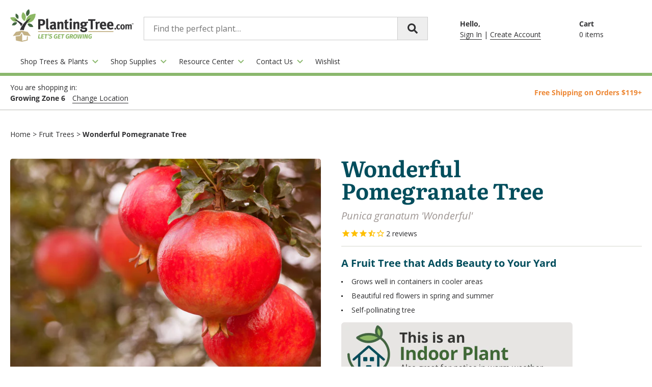

--- FILE ---
content_type: text/html; charset=utf-8
request_url: https://www.plantingtree.com/products/wonderful-pomegranate-tree
body_size: 74433
content:















<!doctype html>
<html class="no-js no-touch" lang="en">
  <head><!-- ! Yoast SEO -->
      
      
 
    <meta name="ahrefs-site-verification" content="01cd5d43d5f10c59c26f997da4113338e891bd0e5d52d7b16399677da8e5daf6">


 
    <meta charset="utf-8">
    <meta http-equiv="x-ua-compatible" content="IE=edge">


    
  <link rel="shortcut icon" href="//www.plantingtree.com/cdn/shop/files/ptfavicon_c54e4e11-7ea4-4305-ae0a-2db0f5ea6c59_32x32.png?v=1619017282" type="image/png">


    


    <meta name="viewport" content="width=device-width">

    
    

























    
    
    

    
    
    
<meta property="og:image:alt" content="Wonderful Pomegranate Tree" />
    
  
















    
    
    
      
      

    
    
<meta property="twitter:image:width" content="1200" />
    <meta property="twitter:image:height" content="1200" />
    <meta property="twitter:image:alt" content="Wonderful Pomegranate Tree" />
    
  



    
  <script>window.performance && window.performance.mark && window.performance.mark('shopify.content_for_header.start');</script><meta id="shopify-digital-wallet" name="shopify-digital-wallet" content="/20458185/digital_wallets/dialog">
<meta name="shopify-checkout-api-token" content="f8a29ed904fc972dee763aa38e164398">
<link rel="alternate" type="application/json+oembed" href="https://www.plantingtree.com/products/wonderful-pomegranate-tree.oembed">
<script async="async" src="/checkouts/internal/preloads.js?locale=en-US"></script>
<link rel="preconnect" href="https://shop.app" crossorigin="anonymous">
<script async="async" src="https://shop.app/checkouts/internal/preloads.js?locale=en-US&shop_id=20458185" crossorigin="anonymous"></script>
<script id="apple-pay-shop-capabilities" type="application/json">{"shopId":20458185,"countryCode":"US","currencyCode":"USD","merchantCapabilities":["supports3DS"],"merchantId":"gid:\/\/shopify\/Shop\/20458185","merchantName":"PlantingTree","requiredBillingContactFields":["postalAddress","email","phone"],"requiredShippingContactFields":["postalAddress","email","phone"],"shippingType":"shipping","supportedNetworks":["visa","masterCard","amex","discover","elo","jcb"],"total":{"type":"pending","label":"PlantingTree","amount":"1.00"},"shopifyPaymentsEnabled":true,"supportsSubscriptions":true}</script>
<script id="shopify-features" type="application/json">{"accessToken":"f8a29ed904fc972dee763aa38e164398","betas":["rich-media-storefront-analytics"],"domain":"www.plantingtree.com","predictiveSearch":true,"shopId":20458185,"locale":"en"}</script>
<script>var Shopify = Shopify || {};
Shopify.shop = "theplantingtrees.myshopify.com";
Shopify.locale = "en";
Shopify.currency = {"active":"USD","rate":"1.0"};
Shopify.country = "US";
Shopify.theme = {"name":"Live Theme -- DO NOT CHANGE","id":129077215279,"schema_name":"Skeleton theme","schema_version":"1.0.0","theme_store_id":null,"role":"main"};
Shopify.theme.handle = "null";
Shopify.theme.style = {"id":null,"handle":null};
Shopify.cdnHost = "www.plantingtree.com/cdn";
Shopify.routes = Shopify.routes || {};
Shopify.routes.root = "/";</script>
<script type="module">!function(o){(o.Shopify=o.Shopify||{}).modules=!0}(window);</script>
<script>!function(o){function n(){var o=[];function n(){o.push(Array.prototype.slice.apply(arguments))}return n.q=o,n}var t=o.Shopify=o.Shopify||{};t.loadFeatures=n(),t.autoloadFeatures=n()}(window);</script>
<script>
  window.ShopifyPay = window.ShopifyPay || {};
  window.ShopifyPay.apiHost = "shop.app\/pay";
  window.ShopifyPay.redirectState = null;
</script>
<script id="shop-js-analytics" type="application/json">{"pageType":"product"}</script>
<script defer="defer" async type="module" src="//www.plantingtree.com/cdn/shopifycloud/shop-js/modules/v2/client.init-shop-cart-sync_IZsNAliE.en.esm.js"></script>
<script defer="defer" async type="module" src="//www.plantingtree.com/cdn/shopifycloud/shop-js/modules/v2/chunk.common_0OUaOowp.esm.js"></script>
<script type="module">
  await import("//www.plantingtree.com/cdn/shopifycloud/shop-js/modules/v2/client.init-shop-cart-sync_IZsNAliE.en.esm.js");
await import("//www.plantingtree.com/cdn/shopifycloud/shop-js/modules/v2/chunk.common_0OUaOowp.esm.js");

  window.Shopify.SignInWithShop?.initShopCartSync?.({"fedCMEnabled":true,"windoidEnabled":true});

</script>
<script>
  window.Shopify = window.Shopify || {};
  if (!window.Shopify.featureAssets) window.Shopify.featureAssets = {};
  window.Shopify.featureAssets['shop-js'] = {"shop-cart-sync":["modules/v2/client.shop-cart-sync_DLOhI_0X.en.esm.js","modules/v2/chunk.common_0OUaOowp.esm.js"],"init-fed-cm":["modules/v2/client.init-fed-cm_C6YtU0w6.en.esm.js","modules/v2/chunk.common_0OUaOowp.esm.js"],"shop-button":["modules/v2/client.shop-button_BCMx7GTG.en.esm.js","modules/v2/chunk.common_0OUaOowp.esm.js"],"shop-cash-offers":["modules/v2/client.shop-cash-offers_BT26qb5j.en.esm.js","modules/v2/chunk.common_0OUaOowp.esm.js","modules/v2/chunk.modal_CGo_dVj3.esm.js"],"init-windoid":["modules/v2/client.init-windoid_B9PkRMql.en.esm.js","modules/v2/chunk.common_0OUaOowp.esm.js"],"init-shop-email-lookup-coordinator":["modules/v2/client.init-shop-email-lookup-coordinator_DZkqjsbU.en.esm.js","modules/v2/chunk.common_0OUaOowp.esm.js"],"shop-toast-manager":["modules/v2/client.shop-toast-manager_Di2EnuM7.en.esm.js","modules/v2/chunk.common_0OUaOowp.esm.js"],"shop-login-button":["modules/v2/client.shop-login-button_BtqW_SIO.en.esm.js","modules/v2/chunk.common_0OUaOowp.esm.js","modules/v2/chunk.modal_CGo_dVj3.esm.js"],"avatar":["modules/v2/client.avatar_BTnouDA3.en.esm.js"],"pay-button":["modules/v2/client.pay-button_CWa-C9R1.en.esm.js","modules/v2/chunk.common_0OUaOowp.esm.js"],"init-shop-cart-sync":["modules/v2/client.init-shop-cart-sync_IZsNAliE.en.esm.js","modules/v2/chunk.common_0OUaOowp.esm.js"],"init-customer-accounts":["modules/v2/client.init-customer-accounts_DenGwJTU.en.esm.js","modules/v2/client.shop-login-button_BtqW_SIO.en.esm.js","modules/v2/chunk.common_0OUaOowp.esm.js","modules/v2/chunk.modal_CGo_dVj3.esm.js"],"init-shop-for-new-customer-accounts":["modules/v2/client.init-shop-for-new-customer-accounts_JdHXxpS9.en.esm.js","modules/v2/client.shop-login-button_BtqW_SIO.en.esm.js","modules/v2/chunk.common_0OUaOowp.esm.js","modules/v2/chunk.modal_CGo_dVj3.esm.js"],"init-customer-accounts-sign-up":["modules/v2/client.init-customer-accounts-sign-up_D6__K_p8.en.esm.js","modules/v2/client.shop-login-button_BtqW_SIO.en.esm.js","modules/v2/chunk.common_0OUaOowp.esm.js","modules/v2/chunk.modal_CGo_dVj3.esm.js"],"checkout-modal":["modules/v2/client.checkout-modal_C_ZQDY6s.en.esm.js","modules/v2/chunk.common_0OUaOowp.esm.js","modules/v2/chunk.modal_CGo_dVj3.esm.js"],"shop-follow-button":["modules/v2/client.shop-follow-button_XetIsj8l.en.esm.js","modules/v2/chunk.common_0OUaOowp.esm.js","modules/v2/chunk.modal_CGo_dVj3.esm.js"],"lead-capture":["modules/v2/client.lead-capture_DvA72MRN.en.esm.js","modules/v2/chunk.common_0OUaOowp.esm.js","modules/v2/chunk.modal_CGo_dVj3.esm.js"],"shop-login":["modules/v2/client.shop-login_ClXNxyh6.en.esm.js","modules/v2/chunk.common_0OUaOowp.esm.js","modules/v2/chunk.modal_CGo_dVj3.esm.js"],"payment-terms":["modules/v2/client.payment-terms_CNlwjfZz.en.esm.js","modules/v2/chunk.common_0OUaOowp.esm.js","modules/v2/chunk.modal_CGo_dVj3.esm.js"]};
</script>
<script>(function() {
  var isLoaded = false;
  function asyncLoad() {
    if (isLoaded) return;
    isLoaded = true;
    var urls = ["https:\/\/static.klaviyo.com\/onsite\/js\/klaviyo.js?company_id=JsAW5p\u0026shop=theplantingtrees.myshopify.com","https:\/\/static.klaviyo.com\/onsite\/js\/klaviyo.js?company_id=JsAW5p\u0026shop=theplantingtrees.myshopify.com","https:\/\/static.klaviyo.com\/onsite\/js\/klaviyo.js?company_id=JsAW5p\u0026shop=theplantingtrees.myshopify.com","https:\/\/apps2.webinopoly.com\/Planting-Trees-Insurify\/wr-insurify.js?v=1637674887\u0026shop=theplantingtrees.myshopify.com","https:\/\/wiser.expertvillagemedia.com\/assets\/js\/wiser_script.js?shop=theplantingtrees.myshopify.com","\/\/loader.wisepops.com\/get-loader.js?v=1\u0026site=Gf4Tr7uprp\u0026shop=theplantingtrees.myshopify.com","https:\/\/d9fvwtvqz2fm1.cloudfront.net\/shop\/js\/discount-on-cart-pro.min.js?shop=theplantingtrees.myshopify.com","\/\/searchserverapi.com\/widgets\/shopify\/init.js?a=1p4u1B6Q4u\u0026shop=theplantingtrees.myshopify.com","https:\/\/na.shgcdn3.com\/pixel-collector.js?shop=theplantingtrees.myshopify.com","\/\/backinstock.useamp.com\/widget\/9318_1767153679.js?category=bis\u0026v=6\u0026shop=theplantingtrees.myshopify.com","https:\/\/cdn.pushowl.com\/latest\/sdks\/pushowl-shopify.js?subdomain=theplantingtrees\u0026environment=production\u0026guid=44e6cf94-7d4f-445b-95fd-f92e950193d4\u0026shop=theplantingtrees.myshopify.com"];
    for (var i = 0; i < urls.length; i++) {
      var s = document.createElement('script');
      s.type = 'text/javascript';
      s.async = true;
      s.src = urls[i];
      var x = document.getElementsByTagName('script')[0];
      x.parentNode.insertBefore(s, x);
    }
  };
  if(window.attachEvent) {
    window.attachEvent('onload', asyncLoad);
  } else {
    window.addEventListener('load', asyncLoad, false);
  }
})();</script>
<script id="__st">var __st={"a":20458185,"offset":-18000,"reqid":"41bdc80c-0d9e-4eb7-9b83-59f8663b484d-1768424029","pageurl":"www.plantingtree.com\/products\/wonderful-pomegranate-tree","u":"3072b7278779","p":"product","rtyp":"product","rid":252206645252};</script>
<script>window.ShopifyPaypalV4VisibilityTracking = true;</script>
<script id="form-persister">!function(){'use strict';const t='contact',e='new_comment',n=[[t,t],['blogs',e],['comments',e],[t,'customer']],o='password',r='form_key',c=['recaptcha-v3-token','g-recaptcha-response','h-captcha-response',o],s=()=>{try{return window.sessionStorage}catch{return}},i='__shopify_v',u=t=>t.elements[r],a=function(){const t=[...n].map((([t,e])=>`form[action*='/${t}']:not([data-nocaptcha='true']) input[name='form_type'][value='${e}']`)).join(',');var e;return e=t,()=>e?[...document.querySelectorAll(e)].map((t=>t.form)):[]}();function m(t){const e=u(t);a().includes(t)&&(!e||!e.value)&&function(t){try{if(!s())return;!function(t){const e=s();if(!e)return;const n=u(t);if(!n)return;const o=n.value;o&&e.removeItem(o)}(t);const e=Array.from(Array(32),(()=>Math.random().toString(36)[2])).join('');!function(t,e){u(t)||t.append(Object.assign(document.createElement('input'),{type:'hidden',name:r})),t.elements[r].value=e}(t,e),function(t,e){const n=s();if(!n)return;const r=[...t.querySelectorAll(`input[type='${o}']`)].map((({name:t})=>t)),u=[...c,...r],a={};for(const[o,c]of new FormData(t).entries())u.includes(o)||(a[o]=c);n.setItem(e,JSON.stringify({[i]:1,action:t.action,data:a}))}(t,e)}catch(e){console.error('failed to persist form',e)}}(t)}const f=t=>{if('true'===t.dataset.persistBound)return;const e=function(t,e){const n=function(t){return'function'==typeof t.submit?t.submit:HTMLFormElement.prototype.submit}(t).bind(t);return function(){let t;return()=>{t||(t=!0,(()=>{try{e(),n()}catch(t){(t=>{console.error('form submit failed',t)})(t)}})(),setTimeout((()=>t=!1),250))}}()}(t,(()=>{m(t)}));!function(t,e){if('function'==typeof t.submit&&'function'==typeof e)try{t.submit=e}catch{}}(t,e),t.addEventListener('submit',(t=>{t.preventDefault(),e()})),t.dataset.persistBound='true'};!function(){function t(t){const e=(t=>{const e=t.target;return e instanceof HTMLFormElement?e:e&&e.form})(t);e&&m(e)}document.addEventListener('submit',t),document.addEventListener('DOMContentLoaded',(()=>{const e=a();for(const t of e)f(t);var n;n=document.body,new window.MutationObserver((t=>{for(const e of t)if('childList'===e.type&&e.addedNodes.length)for(const t of e.addedNodes)1===t.nodeType&&'FORM'===t.tagName&&a().includes(t)&&f(t)})).observe(n,{childList:!0,subtree:!0,attributes:!1}),document.removeEventListener('submit',t)}))}()}();</script>
<script integrity="sha256-4kQ18oKyAcykRKYeNunJcIwy7WH5gtpwJnB7kiuLZ1E=" data-source-attribution="shopify.loadfeatures" defer="defer" src="//www.plantingtree.com/cdn/shopifycloud/storefront/assets/storefront/load_feature-a0a9edcb.js" crossorigin="anonymous"></script>
<script crossorigin="anonymous" defer="defer" src="//www.plantingtree.com/cdn/shopifycloud/storefront/assets/shopify_pay/storefront-65b4c6d7.js?v=20250812"></script>
<script data-source-attribution="shopify.dynamic_checkout.dynamic.init">var Shopify=Shopify||{};Shopify.PaymentButton=Shopify.PaymentButton||{isStorefrontPortableWallets:!0,init:function(){window.Shopify.PaymentButton.init=function(){};var t=document.createElement("script");t.src="https://www.plantingtree.com/cdn/shopifycloud/portable-wallets/latest/portable-wallets.en.js",t.type="module",document.head.appendChild(t)}};
</script>
<script data-source-attribution="shopify.dynamic_checkout.buyer_consent">
  function portableWalletsHideBuyerConsent(e){var t=document.getElementById("shopify-buyer-consent"),n=document.getElementById("shopify-subscription-policy-button");t&&n&&(t.classList.add("hidden"),t.setAttribute("aria-hidden","true"),n.removeEventListener("click",e))}function portableWalletsShowBuyerConsent(e){var t=document.getElementById("shopify-buyer-consent"),n=document.getElementById("shopify-subscription-policy-button");t&&n&&(t.classList.remove("hidden"),t.removeAttribute("aria-hidden"),n.addEventListener("click",e))}window.Shopify?.PaymentButton&&(window.Shopify.PaymentButton.hideBuyerConsent=portableWalletsHideBuyerConsent,window.Shopify.PaymentButton.showBuyerConsent=portableWalletsShowBuyerConsent);
</script>
<script data-source-attribution="shopify.dynamic_checkout.cart.bootstrap">document.addEventListener("DOMContentLoaded",(function(){function t(){return document.querySelector("shopify-accelerated-checkout-cart, shopify-accelerated-checkout")}if(t())Shopify.PaymentButton.init();else{new MutationObserver((function(e,n){t()&&(Shopify.PaymentButton.init(),n.disconnect())})).observe(document.body,{childList:!0,subtree:!0})}}));
</script>
<link id="shopify-accelerated-checkout-styles" rel="stylesheet" media="screen" href="https://www.plantingtree.com/cdn/shopifycloud/portable-wallets/latest/accelerated-checkout-backwards-compat.css" crossorigin="anonymous">
<style id="shopify-accelerated-checkout-cart">
        #shopify-buyer-consent {
  margin-top: 1em;
  display: inline-block;
  width: 100%;
}

#shopify-buyer-consent.hidden {
  display: none;
}

#shopify-subscription-policy-button {
  background: none;
  border: none;
  padding: 0;
  text-decoration: underline;
  font-size: inherit;
  cursor: pointer;
}

#shopify-subscription-policy-button::before {
  box-shadow: none;
}

      </style>

<script>window.performance && window.performance.mark && window.performance.mark('shopify.content_for_header.end');</script>
  





  <script type="text/javascript">
    
      window.__shgMoneyFormat = window.__shgMoneyFormat || {"USD":{"currency":"USD","currency_symbol":"$","currency_symbol_location":"left","decimal_places":2,"decimal_separator":".","thousands_separator":","}};
    
    window.__shgCurrentCurrencyCode = window.__shgCurrentCurrencyCode || {
      currency: "USD",
      currency_symbol: "$",
      decimal_separator: ".",
      thousands_separator: ",",
      decimal_places: 2,
      currency_symbol_location: "left"
    };
  </script>




      <!-- Google Tag Manager -->


    <script>
      document.documentElement.className=document.documentElement.className.replace(/\bno-js\b/,'js');
      if(window.Shopify&&window.Shopify.designMode)document.documentElement.className+=' in-theme-editor';
      if(('ontouchstart' in window)||window.DocumentTouch&&document instanceof DocumentTouch)document.documentElement.className=document.documentElement.className.replace(/\bno-touch\b/,'has-touch');
    </script>

    <script src="https://ajax.googleapis.com/ajax/libs/jquery/3.4.1/jquery.min.js"></script>

<!-- AddShoppers -->
<script type="text/javascript">
    var AddShoppersWidgetOptions = { 'loadCss': false };
    (!function(){
        var t=document.createElement("script");
        t.type="text/javascript",
        t.async=!0,
        t.id="AddShoppers",
        t.src="https://shop.pe/widget/widget_async.js#5f5fc1d8e694aa4b29da694e",
        document.getElementsByTagName("head")[0].appendChild(t)
    }());
</script>

<!-- START VERGIC ENGAGE SCRIPT -->

<script type="text/javascript">

  (function(server,psID){
   var s=document.createElement('script');
   s.type='text/javascript';
   s.src=server+'/'+psID+'/engage.js';
   document.getElementsByTagName('head')[0].appendChild(s);
  }('https://us-content.vergic.com','3D6C1B68-793E-4C85-8787-A5B3B946F947'));

 </script>


<!-- END VERGIC ENGAGE SCRIPT -->

  
     
         
             
     

<!-- Robot.txt Files --><!-- END Robot.txt Files -->
  
  <link href="//www.plantingtree.com/cdn/shop/t/134/assets/theme.css?v=132886255491452497391673015766" rel="stylesheet" type="text/css" media="all" />
  <link href="//www.plantingtree.com/cdn/shop/t/134/assets/customtables.css?v=94427677986665066981673015766" rel="stylesheet" type="text/css" media="all" />
  <link href="//www.plantingtree.com/cdn/shop/t/134/assets/main.css?v=119336216745664603711673015766" rel="stylesheet" type="text/css" media="all" />
  <link href="//www.plantingtree.com/cdn/shop/t/134/assets/custom.css?v=69984438796660197851673015765" rel="stylesheet" type="text/css" media="all" />
  

<script type="text/javascript">
  
    window.SHG_CUSTOMER = null;
  
</script>







  <script src="//www.plantingtree.com/cdn/shopifycloud/storefront/assets/themes_support/option_selection-b017cd28.js" type="text/javascript"></script>
  <link href="//www.plantingtree.com/cdn/shop/t/134/assets/sweetalert.min.css?v=131421710798161665901673015765" rel="stylesheet" type="text/css" media="all" />
  <script src="//www.plantingtree.com/cdn/shop/t/134/assets/sweetalert.min.js?v=17597842776256937191673015765" type="text/javascript"></script>
  <script src="//www.plantingtree.com/cdn/shop/t/134/assets/pt-addons.js?v=11124062242828897741673015765" type="text/javascript"></script>
<script>
    Shopify.money_format = "${{amount}}";

    cart = 






























{
  "items": [
    
  ],

  "attributes": {
     
  },

  
  "plantsafe": false,
  "plantsafe_cost": "$3.95",
  "plantsafe_id": 32729250955311,

  
  

  "warranty": false,
  "warranty_cost": "$3.95",
  "warranty_id": 31511891542063,

  
  
  
  
  "subtotal": "$0.00",
  "shipping_cost": "$0.00",

  
  "total": "$0.00",
  "total_value": "0",

  
  "note": null,
  "delay_fee": 0,
  "free_ship": true,

  
  "upsells": [      ],
  "tree_in_cart": false,
  "sales_associates": ["000","abanjal","acannette","acole1","adeegurrola","adomingo","adagondon","agray","aharbinson","akeegan","akitchen","alucas","amanda.kitchen","amber.keister","angelici","apriest","arogers","arose","araeford","aschreiber","atunaley","awood","amiller","bblackburn","blakatos","bhayley","bfritch","btaylor","caliso","caraveo","casuncion","cdelantar","cdurban","cesibes","clarsen","cmcgowan","cnero","crueda","csalonga","ctongson","danyell.cary","darias","dcary","dmora","dnasry","dwilliams","eeyembe","emurray","esalazar","estein","fnwachukwu","gena","gacog","gfele","gmurphy","imanalon","jcaraveo","jcaro","jfoster","jgormley","jhill","jjones","jlonzon","jlucas","jmadison","jmartinez","jnoto","jpescadero","jready","jrosales","jshort","jsicoy","juy","kgosingan","khenkel","krambow","lbastedo","lbaugh","lfoley","lgravlin","llandiza","lkalina","lmoore-turner","mechols","mhashimoto","mmanalon","mmorris","mpatton","mpilares","msalcedo","mvitalicio","mvivero","mviveros","ncorpuz","npullens","ovillarino","pbadong","pataylor","pdadong","pdavis","pguban","preyes","qabogado","rcesa","rgamboa","rbelen","rechols","rmartin","rstilwell","rstilwell1","sd'amico","sgarciano","shlopez","sfajardo","slewis","svillarias","swashington","tstreet","thogan","twoodward","vsilot","wtorres","ytomales","zturno"]
}
    shipping_cost = 
[

{ limit: 0, price: 1195.0 },


{ limit: 1500, price: 1395.0 },


{ limit: 2400, price: 1695.0 },


{ limit: 4000, price: 1995.0 },


{ limit: 8000, price: 2295.0 },


{ limit: 9900, price: 2695.0 },


{ limit: 11900, price: 0 },
]
    zip = null
    
    grows_in_zones = ["7","8","9","10"]
    

    
    general_note_per_zones = { 
      
      2: {
        text: "Estimated to ship week of May 3rd to [ZIP], weather permitting",
        date: null
      }
      
      
      ,
3: {
        text: "Estimated to ship week of May 3rd to [ZIP], weather permitting",
        date: null
      }
      
      
      ,
4: {
        text: "Estimated to ship week of May 3rd to [ZIP], weather permitting",
        date: null
      }
      
      
      ,
5: {
        text: "Estimated to ship week of March 29th to [ZIP], weather permitting",
        date: null
      }
      
      
      ,
6: {
        text: "Estimated to ship week of March 1st to [ZIP], weather permitting",
        date: null
      }
       }
    general_note = "Ships in 1-2 Days"
  </script>

  <!-- Start VWO Async SmartCode -->
<script type='text/javascript'>
window._vwo_code = window._vwo_code || (function(){
var account_id=571546,
settings_tolerance=2000,
library_tolerance=2500,
use_existing_jquery=false,
is_spa=1,
hide_element='body',

/* DO NOT EDIT BELOW THIS LINE */
f=false,d=document,code={use_existing_jquery:function(){return use_existing_jquery;},library_tolerance:function(){return library_tolerance;},finish:function(){if(!f){f=true;var a=d.getElementById('_vis_opt_path_hides');if(a)a.parentNode.removeChild(a);}},finished:function(){return f;},load:function(a){var b=d.createElement('script');b.src=a;b.type='text/javascript';b.innerText;b.onerror=function(){_vwo_code.finish();};d.getElementsByTagName('head')[0].appendChild(b);},init:function(){
window.settings_timer=setTimeout(function () {_vwo_code.finish() },settings_tolerance);var a=d.createElement('style'),b=hide_element?hide_element+'{opacity:0 !important;filter:alpha(opacity=0) !important;background:none !important;}':'',h=d.getElementsByTagName('head')[0];a.setAttribute('id','_vis_opt_path_hides');a.setAttribute('type','text/css');if(a.styleSheet)a.styleSheet.cssText=b;else a.appendChild(d.createTextNode(b));h.appendChild(a);this.load('https://dev.visualwebsiteoptimizer.com/j.php?a='+account_id+'&u='+encodeURIComponent(d.URL)+'&f='+(+is_spa)+'&r='+Math.random());return settings_timer; }};window._vwo_settings_timer = code.init(); return code; }());
</script>
<!-- End VWO Async SmartCode -->



















<script>
var evmcollectionhandle = '1-gallon-plants,1-to-2-feet-trees,2-gallon-plants,2-to-3-feet-trees,3-gallon-plants,3-to-4-feet-trees,4-to-5-feet-trees,all-products,arbor-day-trees,dwarf-fruit-trees-georgia,florida-fruit-trees,florida-trees,fruit-trees,fruit-trees-georgia,fruit-trees-north-carolina,fruit-trees-south-carolina,georgia-trees,gifts,gifts-for-gardeners,new-arrivals,north-carolina-trees,trees,plants-over-99,all,south-carolina-trees,tabletop-christmas-tree,texas-trees,trees-plants,trees-for-sale' ? '1-gallon-plants,1-to-2-feet-trees,2-gallon-plants,2-to-3-feet-trees,3-gallon-plants,3-to-4-feet-trees,4-to-5-feet-trees,all-products,arbor-day-trees,dwarf-fruit-trees-georgia,florida-fruit-trees,florida-trees,fruit-trees,fruit-trees-georgia,fruit-trees-north-carolina,fruit-trees-south-carolina,georgia-trees,gifts,gifts-for-gardeners,new-arrivals,north-carolina-trees,trees,plants-over-99,all,south-carolina-trees,tabletop-christmas-tree,texas-trees,trees-plants,trees-for-sale'.split(',') : [];  
var evmcustomerId = '' ? '' : "";
window.evmWSSettings = {
  collections: [147970359343,150442672175,150387818543,151180574767,150441754671,150902538287,151184015407,260475191343,161020608559,161369391151,160981647407,160591609903,440751300,161383088175,161588379695,161869889583,161382203439,440756100,154944340015,260529848367,161395212335,440742148,151466442799,1888944132,161868546095,45957709871,167084621871,260499865647,161019428911],
  collectionhandles :evmcollectionhandle,
  tags: 'Category_Fruit Trees,Category_Fruits &amp; Berries,Category_Gifts for Gardeners,Category_Trees,Drought Tolerance_Good,Gifts,Grows in Zones_10,Grows in Zones_7,Grows in Zones_8,Grows in Zones_9,Holiday,Indoor/Patio,Mature Height_15-20 Feet,Mature Width_6-10 Feet,POM-WOM,Shipping Restriction_AK,Shipping Restriction_AZ,Shipping Restriction_HI,Soil Type_Adaptable,Sunlight_Full'.split(','),
  moneyFormat: "${{amount}}",
  moneyFormatWithCurrency: "${{amount}} USD",
  currency: "USD",
  domain: "www.plantingtree.com",
  product_type: "Plants",
  product_vendor: "PlantingTree",
  customerId: evmcustomerId,
} 
if(!window.jQuery){     
  /*! jQuery v2.2.4 | (c) jQuery Foundation | jquery.org/license */
  !function(a,b){"object"==typeof module&&"object"==typeof module.exports?module.exports=a.document?b(a,!0):function(a){if(!a.document)throw new Error("jQuery requires a window with a document");return b(a)}:b(a)}("undefined"!=typeof window?window:this,function(a,b){var c=[],d=a.document,e=c.slice,f=c.concat,g=c.push,h=c.indexOf,i={},j=i.toString,k=i.hasOwnProperty,l={},m="2.2.4",n=function(a,b){return new n.fn.init(a,b)},o=/^[\s\uFEFF\xA0]+|[\s\uFEFF\xA0]+$/g,p=/^-ms-/,q=/-([\da-z])/gi,r=function(a,b){return b.toUpperCase()};n.fn=n.prototype={jquery:m,constructor:n,selector:"",length:0,toArray:function(){return e.call(this)},get:function(a){return null!=a?0>a?this[a+this.length]:this[a]:e.call(this)},pushStack:function(a){var b=n.merge(this.constructor(),a);return b.prevObject=this,b.context=this.context,b},each:function(a){return n.each(this,a)},map:function(a){return this.pushStack(n.map(this,function(b,c){return a.call(b,c,b)}))},slice:function(){return this.pushStack(e.apply(this,arguments))},first:function(){return this.eq(0)},last:function(){return this.eq(-1)},eq:function(a){var b=this.length,c=+a+(0>a?b:0);return this.pushStack(c>=0&&b>c?[this[c]]:[])},end:function(){return this.prevObject||this.constructor()},push:g,sort:c.sort,splice:c.splice},n.extend=n.fn.extend=function(){var a,b,c,d,e,f,g=arguments[0]||{},h=1,i=arguments.length,j=!1;for("boolean"==typeof g&&(j=g,g=arguments[h]||{},h++),"object"==typeof g||n.isFunction(g)||(g={}),h===i&&(g=this,h--);i>h;h++)if(null!=(a=arguments[h]))for(b in a)c=g[b],d=a[b],g!==d&&(j&&d&&(n.isPlainObject(d)||(e=n.isArray(d)))?(e?(e=!1,f=c&&n.isArray(c)?c:[]):f=c&&n.isPlainObject(c)?c:{},g[b]=n.extend(j,f,d)):void 0!==d&&(g[b]=d));return g},n.extend({expando:"jQuery"+(m+Math.random()).replace(/\D/g,""),isReady:!0,error:function(a){throw new Error(a)},noop:function(){},isFunction:function(a){return"function"===n.type(a)},isArray:Array.isArray,isWindow:function(a){return null!=a&&a===a.window},isNumeric:function(a){var b=a&&a.toString();return!n.isArray(a)&&b-parseFloat(b)+1>=0},isPlainObject:function(a){var b;if("object"!==n.type(a)||a.nodeType||n.isWindow(a))return!1;if(a.constructor&&!k.call(a,"constructor")&&!k.call(a.constructor.prototype||{},"isPrototypeOf"))return!1;for(b in a);return void 0===b||k.call(a,b)},isEmptyObject:function(a){var b;for(b in a)return!1;return!0},type:function(a){return null==a?a+"":"object"==typeof a||"function"==typeof a?i[j.call(a)]||"object":typeof a},globalEval:function(a){var b,c=eval;a=n.trim(a),a&&(1===a.indexOf("use strict")?(b=d.createElement("script"),b.text=a,d.head.appendChild(b).parentNode.removeChild(b)):c(a))},camelCase:function(a){return a.replace(p,"ms-").replace(q,r)},nodeName:function(a,b){return a.nodeName&&a.nodeName.toLowerCase()===b.toLowerCase()},each:function(a,b){var c,d=0;if(s(a)){for(c=a.length;c>d;d++)if(b.call(a[d],d,a[d])===!1)break}else for(d in a)if(b.call(a[d],d,a[d])===!1)break;return a},trim:function(a){return null==a?"":(a+"").replace(o,"")},makeArray:function(a,b){var c=b||[];return null!=a&&(s(Object(a))?n.merge(c,"string"==typeof a?[a]:a):g.call(c,a)),c},inArray:function(a,b,c){return null==b?-1:h.call(b,a,c)},merge:function(a,b){for(var c=+b.length,d=0,e=a.length;c>d;d++)a[e++]=b[d];return a.length=e,a},grep:function(a,b,c){for(var d,e=[],f=0,g=a.length,h=!c;g>f;f++)d=!b(a[f],f),d!==h&&e.push(a[f]);return e},map:function(a,b,c){var d,e,g=0,h=[];if(s(a))for(d=a.length;d>g;g++)e=b(a[g],g,c),null!=e&&h.push(e);else for(g in a)e=b(a[g],g,c),null!=e&&h.push(e);return f.apply([],h)},guid:1,proxy:function(a,b){var c,d,f;return"string"==typeof b&&(c=a[b],b=a,a=c),n.isFunction(a)?(d=e.call(arguments,2),f=function(){return a.apply(b||this,d.concat(e.call(arguments)))},f.guid=a.guid=a.guid||n.guid++,f):void 0},now:Date.now,support:l}),"function"==typeof Symbol&&(n.fn[Symbol.iterator]=c[Symbol.iterator]),n.each("Boolean Number String Function Array Date RegExp Object Error Symbol".split(" "),function(a,b){i["[object "+b+"]"]=b.toLowerCase()});function s(a){var b=!!a&&"length"in a&&a.length,c=n.type(a);return"function"===c||n.isWindow(a)?!1:"array"===c||0===b||"number"==typeof b&&b>0&&b-1 in a}var t=function(a){var b,c,d,e,f,g,h,i,j,k,l,m,n,o,p,q,r,s,t,u="sizzle"+1*new Date,v=a.document,w=0,x=0,y=ga(),z=ga(),A=ga(),B=function(a,b){return a===b&&(l=!0),0},C=1<<31,D={}.hasOwnProperty,E=[],F=E.pop,G=E.push,H=E.push,I=E.slice,J=function(a,b){for(var c=0,d=a.length;d>c;c++)if(a[c]===b)return c;return-1},K="checked|selected|async|autofocus|autoplay|controls|defer|disabled|hidden|ismap|loop|multiple|open|readonly|required|scoped",L="[\\x20\\t\\r\\n\\f]",M="(?:\\\\.|[\\w-]|[^\\x00-\\xa0])+",N="\\["+L+"*("+M+")(?:"+L+"*([*^$|!~]?=)"+L+"*(?:'((?:\\\\.|[^\\\\'])*)'|\"((?:\\\\.|[^\\\\\"])*)\"|("+M+"))|)"+L+"*\\]",O=":("+M+")(?:\\((('((?:\\\\.|[^\\\\'])*)'|\"((?:\\\\.|[^\\\\\"])*)\")|((?:\\\\.|[^\\\\()[\\]]|"+N+")*)|.*)\\)|)",P=new RegExp(L+"+","g"),Q=new RegExp("^"+L+"+|((?:^|[^\\\\])(?:\\\\.)*)"+L+"+$","g"),R=new RegExp("^"+L+"*,"+L+"*"),S=new RegExp("^"+L+"*([>+~]|"+L+")"+L+"*"),T=new RegExp("="+L+"*([^\\]'\"]*?)"+L+"*\\]","g"),U=new RegExp(O),V=new RegExp("^"+M+"$"),W={ID:new RegExp("^#("+M+")"),CLASS:new RegExp("^\\.("+M+")"),TAG:new RegExp("^("+M+"|[*])"),ATTR:new RegExp("^"+N),PSEUDO:new RegExp("^"+O),CHILD:new RegExp("^:(only|first|last|nth|nth-last)-(child|of-type)(?:\\("+L+"*(even|odd|(([+-]|)(\\d*)n|)"+L+"*(?:([+-]|)"+L+"*(\\d+)|))"+L+"*\\)|)","i"),bool:new RegExp("^(?:"+K+")$","i"),needsContext:new RegExp("^"+L+"*[>+~]|:(even|odd|eq|gt|lt|nth|first|last)(?:\\("+L+"*((?:-\\d)?\\d*)"+L+"*\\)|)(?=[^-]|$)","i")},X=/^(?:input|select|textarea|button)$/i,Y=/^h\d$/i,Z=/^[^{]+\{\s*\[native \w/,$=/^(?:#([\w-]+)|(\w+)|\.([\w-]+))$/,_=/[+~]/,aa=/'|\\/g,ba=new RegExp("\\\\([\\da-f]{1,6}"+L+"?|("+L+")|.)","ig"),ca=function(a,b,c){var d="0x"+b-65536;return d!==d||c?b:0>d?String.fromCharCode(d+65536):String.fromCharCode(d>>10|55296,1023&d|56320)},da=function(){m()};try{H.apply(E=I.call(v.childNodes),v.childNodes),E[v.childNodes.length].nodeType}catch(ea){H={apply:E.length?function(a,b){G.apply(a,I.call(b))}:function(a,b){var c=a.length,d=0;while(a[c++]=b[d++]);a.length=c-1}}}function fa(a,b,d,e){var f,h,j,k,l,o,r,s,w=b&&b.ownerDocument,x=b?b.nodeType:9;if(d=d||[],"string"!=typeof a||!a||1!==x&&9!==x&&11!==x)return d;if(!e&&((b?b.ownerDocument||b:v)!==n&&m(b),b=b||n,p)){if(11!==x&&(o=$.exec(a)))if(f=o[1]){if(9===x){if(!(j=b.getElementById(f)))return d;if(j.id===f)return d.push(j),d}else if(w&&(j=w.getElementById(f))&&t(b,j)&&j.id===f)return d.push(j),d}else{if(o[2])return H.apply(d,b.getElementsByTagName(a)),d;if((f=o[3])&&c.getElementsByClassName&&b.getElementsByClassName)return H.apply(d,b.getElementsByClassName(f)),d}if(c.qsa&&!A[a+" "]&&(!q||!q.test(a))){if(1!==x)w=b,s=a;else if("object"!==b.nodeName.toLowerCase()){(k=b.getAttribute("id"))?k=k.replace(aa,"\\$&"):b.setAttribute("id",k=u),r=g(a),h=r.length,l=V.test(k)?"#"+k:"[id='"+k+"']";while(h--)r[h]=l+" "+qa(r[h]);s=r.join(","),w=_.test(a)&&oa(b.parentNode)||b}if(s)try{return H.apply(d,w.querySelectorAll(s)),d}catch(y){}finally{k===u&&b.removeAttribute("id")}}}return i(a.replace(Q,"$1"),b,d,e)}function ga(){var a=[];function b(c,e){return a.push(c+" ")>d.cacheLength&&delete b[a.shift()],b[c+" "]=e}return b}function ha(a){return a[u]=!0,a}function ia(a){var b=n.createElement("div");try{return!!a(b)}catch(c){return!1}finally{b.parentNode&&b.parentNode.removeChild(b),b=null}}function ja(a,b){var c=a.split("|"),e=c.length;while(e--)d.attrHandle[c[e]]=b}function ka(a,b){var c=b&&a,d=c&&1===a.nodeType&&1===b.nodeType&&(~b.sourceIndex||C)-(~a.sourceIndex||C);if(d)return d;if(c)while(c=c.nextSibling)if(c===b)return-1;return a?1:-1}function la(a){return function(b){var c=b.nodeName.toLowerCase();return"input"===c&&b.type===a}}function ma(a){return function(b){var c=b.nodeName.toLowerCase();return("input"===c||"button"===c)&&b.type===a}}function na(a){return ha(function(b){return b=+b,ha(function(c,d){var e,f=a([],c.length,b),g=f.length;while(g--)c[e=f[g]]&&(c[e]=!(d[e]=c[e]))})})}function oa(a){return a&&"undefined"!=typeof a.getElementsByTagName&&a}c=fa.support={},f=fa.isXML=function(a){var b=a&&(a.ownerDocument||a).documentElement;return b?"HTML"!==b.nodeName:!1},m=fa.setDocument=function(a){var b,e,g=a?a.ownerDocument||a:v;return g!==n&&9===g.nodeType&&g.documentElement?(n=g,o=n.documentElement,p=!f(n),(e=n.defaultView)&&e.top!==e&&(e.addEventListener?e.addEventListener("unload",da,!1):e.attachEvent&&e.attachEvent("onunload",da)),c.attributes=ia(function(a){return a.className="i",!a.getAttribute("className")}),c.getElementsByTagName=ia(function(a){return a.appendChild(n.createComment("")),!a.getElementsByTagName("*").length}),c.getElementsByClassName=Z.test(n.getElementsByClassName),c.getById=ia(function(a){return o.appendChild(a).id=u,!n.getElementsByName||!n.getElementsByName(u).length}),c.getById?(d.find.ID=function(a,b){if("undefined"!=typeof b.getElementById&&p){var c=b.getElementById(a);return c?[c]:[]}},d.filter.ID=function(a){var b=a.replace(ba,ca);return function(a){return a.getAttribute("id")===b}}):(delete d.find.ID,d.filter.ID=function(a){var b=a.replace(ba,ca);return function(a){var c="undefined"!=typeof a.getAttributeNode&&a.getAttributeNode("id");return c&&c.value===b}}),d.find.TAG=c.getElementsByTagName?function(a,b){return"undefined"!=typeof b.getElementsByTagName?b.getElementsByTagName(a):c.qsa?b.querySelectorAll(a):void 0}:function(a,b){var c,d=[],e=0,f=b.getElementsByTagName(a);if("*"===a){while(c=f[e++])1===c.nodeType&&d.push(c);return d}return f},d.find.CLASS=c.getElementsByClassName&&function(a,b){return"undefined"!=typeof b.getElementsByClassName&&p?b.getElementsByClassName(a):void 0},r=[],q=[],(c.qsa=Z.test(n.querySelectorAll))&&(ia(function(a){o.appendChild(a).innerHTML="<a id='"+u+"'></a><select id='"+u+"-\r\\' msallowcapture=''><option selected=''></option></select>",a.querySelectorAll("[msallowcapture^='']").length&&q.push("[*^$]="+L+"*(?:''|\"\")"),a.querySelectorAll("[selected]").length||q.push("\\["+L+"*(?:value|"+K+")"),a.querySelectorAll("[id~="+u+"-]").length||q.push("~="),a.querySelectorAll(":checked").length||q.push(":checked"),a.querySelectorAll("a#"+u+"+*").length||q.push(".#.+[+~]")}),ia(function(a){var b=n.createElement("input");b.setAttribute("type","hidden"),a.appendChild(b).setAttribute("name","D"),a.querySelectorAll("[name=d]").length&&q.push("name"+L+"*[*^$|!~]?="),a.querySelectorAll(":enabled").length||q.push(":enabled",":disabled"),a.querySelectorAll("*,:x"),q.push(",.*:")})),(c.matchesSelector=Z.test(s=o.matches||o.webkitMatchesSelector||o.mozMatchesSelector||o.oMatchesSelector||o.msMatchesSelector))&&ia(function(a){c.disconnectedMatch=s.call(a,"div"),s.call(a,"[s!='']:x"),r.push("!=",O)}),q=q.length&&new RegExp(q.join("|")),r=r.length&&new RegExp(r.join("|")),b=Z.test(o.compareDocumentPosition),t=b||Z.test(o.contains)?function(a,b){var c=9===a.nodeType?a.documentElement:a,d=b&&b.parentNode;return a===d||!(!d||1!==d.nodeType||!(c.contains?c.contains(d):a.compareDocumentPosition&&16&a.compareDocumentPosition(d)))}:function(a,b){if(b)while(b=b.parentNode)if(b===a)return!0;return!1},B=b?function(a,b){if(a===b)return l=!0,0;var d=!a.compareDocumentPosition-!b.compareDocumentPosition;return d?d:(d=(a.ownerDocument||a)===(b.ownerDocument||b)?a.compareDocumentPosition(b):1,1&d||!c.sortDetached&&b.compareDocumentPosition(a)===d?a===n||a.ownerDocument===v&&t(v,a)?-1:b===n||b.ownerDocument===v&&t(v,b)?1:k?J(k,a)-J(k,b):0:4&d?-1:1)}:function(a,b){if(a===b)return l=!0,0;var c,d=0,e=a.parentNode,f=b.parentNode,g=[a],h=[b];if(!e||!f)return a===n?-1:b===n?1:e?-1:f?1:k?J(k,a)-J(k,b):0;if(e===f)return ka(a,b);c=a;while(c=c.parentNode)g.unshift(c);c=b;while(c=c.parentNode)h.unshift(c);while(g[d]===h[d])d++;return d?ka(g[d],h[d]):g[d]===v?-1:h[d]===v?1:0},n):n},fa.matches=function(a,b){return fa(a,null,null,b)},fa.matchesSelector=function(a,b){if((a.ownerDocument||a)!==n&&m(a),b=b.replace(T,"='$1']"),c.matchesSelector&&p&&!A[b+" "]&&(!r||!r.test(b))&&(!q||!q.test(b)))try{var d=s.call(a,b);if(d||c.disconnectedMatch||a.document&&11!==a.document.nodeType)return d}catch(e){}return fa(b,n,null,[a]).length>0},fa.contains=function(a,b){return(a.ownerDocument||a)!==n&&m(a),t(a,b)},fa.attr=function(a,b){(a.ownerDocument||a)!==n&&m(a);var e=d.attrHandle[b.toLowerCase()],f=e&&D.call(d.attrHandle,b.toLowerCase())?e(a,b,!p):void 0;return void 0!==f?f:c.attributes||!p?a.getAttribute(b):(f=a.getAttributeNode(b))&&f.specified?f.value:null},fa.error=function(a){throw new Error("Syntax error, unrecognized expression: "+a)},fa.uniqueSort=function(a){var b,d=[],e=0,f=0;if(l=!c.detectDuplicates,k=!c.sortStable&&a.slice(0),a.sort(B),l){while(b=a[f++])b===a[f]&&(e=d.push(f));while(e--)a.splice(d[e],1)}return k=null,a},e=fa.getText=function(a){var b,c="",d=0,f=a.nodeType;if(f){if(1===f||9===f||11===f){if("string"==typeof a.textContent)return a.textContent;for(a=a.firstChild;a;a=a.nextSibling)c+=e(a)}else if(3===f||4===f)return a.nodeValue}else while(b=a[d++])c+=e(b);return c},d=fa.selectors={cacheLength:50,createPseudo:ha,match:W,attrHandle:{},find:{},relative:{">":{dir:"parentNode",first:!0}," ":{dir:"parentNode"},"+":{dir:"previousSibling",first:!0},"~":{dir:"previousSibling"}},preFilter:{ATTR:function(a){return a[1]=a[1].replace(ba,ca),a[3]=(a[3]||a[4]||a[5]||"").replace(ba,ca),"~="===a[2]&&(a[3]=" "+a[3]+" "),a.slice(0,4)},CHILD:function(a){return a[1]=a[1].toLowerCase(),"nth"===a[1].slice(0,3)?(a[3]||fa.error(a[0]),a[4]=+(a[4]?a[5]+(a[6]||1):2*("even"===a[3]||"odd"===a[3])),a[5]=+(a[7]+a[8]||"odd"===a[3])):a[3]&&fa.error(a[0]),a},PSEUDO:function(a){var b,c=!a[6]&&a[2];return W.CHILD.test(a[0])?null:(a[3]?a[2]=a[4]||a[5]||"":c&&U.test(c)&&(b=g(c,!0))&&(b=c.indexOf(")",c.length-b)-c.length)&&(a[0]=a[0].slice(0,b),a[2]=c.slice(0,b)),a.slice(0,3))}},filter:{TAG:function(a){var b=a.replace(ba,ca).toLowerCase();return"*"===a?function(){return!0}:function(a){return a.nodeName&&a.nodeName.toLowerCase()===b}},CLASS:function(a){var b=y[a+" "];return b||(b=new RegExp("(^|"+L+")"+a+"("+L+"|$)"))&&y(a,function(a){return b.test("string"==typeof a.className&&a.className||"undefined"!=typeof a.getAttribute&&a.getAttribute("class")||"")})},ATTR:function(a,b,c){return function(d){var e=fa.attr(d,a);return null==e?"!="===b:b?(e+="","="===b?e===c:"!="===b?e!==c:"^="===b?c&&0===e.indexOf(c):"*="===b?c&&e.indexOf(c)>-1:"$="===b?c&&e.slice(-c.length)===c:"~="===b?(" "+e.replace(P," ")+" ").indexOf(c)>-1:"|="===b?e===c||e.slice(0,c.length+1)===c+"-":!1):!0}},CHILD:function(a,b,c,d,e){var f="nth"!==a.slice(0,3),g="last"!==a.slice(-4),h="of-type"===b;return 1===d&&0===e?function(a){return!!a.parentNode}:function(b,c,i){var j,k,l,m,n,o,p=f!==g?"nextSibling":"previousSibling",q=b.parentNode,r=h&&b.nodeName.toLowerCase(),s=!i&&!h,t=!1;if(q){if(f){while(p){m=b;while(m=m[p])if(h?m.nodeName.toLowerCase()===r:1===m.nodeType)return!1;o=p="only"===a&&!o&&"nextSibling"}return!0}if(o=[g?q.firstChild:q.lastChild],g&&s){m=q,l=m[u]||(m[u]={}),k=l[m.uniqueID]||(l[m.uniqueID]={}),j=k[a]||[],n=j[0]===w&&j[1],t=n&&j[2],m=n&&q.childNodes[n];while(m=++n&&m&&m[p]||(t=n=0)||o.pop())if(1===m.nodeType&&++t&&m===b){k[a]=[w,n,t];break}}else if(s&&(m=b,l=m[u]||(m[u]={}),k=l[m.uniqueID]||(l[m.uniqueID]={}),j=k[a]||[],n=j[0]===w&&j[1],t=n),t===!1)while(m=++n&&m&&m[p]||(t=n=0)||o.pop())if((h?m.nodeName.toLowerCase()===r:1===m.nodeType)&&++t&&(s&&(l=m[u]||(m[u]={}),k=l[m.uniqueID]||(l[m.uniqueID]={}),k[a]=[w,t]),m===b))break;return t-=e,t===d||t%d===0&&t/d>=0}}},PSEUDO:function(a,b){var c,e=d.pseudos[a]||d.setFilters[a.toLowerCase()]||fa.error("unsupported pseudo: "+a);return e[u]?e(b):e.length>1?(c=[a,a,"",b],d.setFilters.hasOwnProperty(a.toLowerCase())?ha(function(a,c){var d,f=e(a,b),g=f.length;while(g--)d=J(a,f[g]),a[d]=!(c[d]=f[g])}):function(a){return e(a,0,c)}):e}},pseudos:{not:ha(function(a){var b=[],c=[],d=h(a.replace(Q,"$1"));return d[u]?ha(function(a,b,c,e){var f,g=d(a,null,e,[]),h=a.length;while(h--)(f=g[h])&&(a[h]=!(b[h]=f))}):function(a,e,f){return b[0]=a,d(b,null,f,c),b[0]=null,!c.pop()}}),has:ha(function(a){return function(b){return fa(a,b).length>0}}),contains:ha(function(a){return a=a.replace(ba,ca),function(b){return(b.textContent||b.innerText||e(b)).indexOf(a)>-1}}),lang:ha(function(a){return V.test(a||"")||fa.error("unsupported lang: "+a),a=a.replace(ba,ca).toLowerCase(),function(b){var c;do if(c=p?b.lang:b.getAttribute("xml:lang")||b.getAttribute("lang"))return c=c.toLowerCase(),c===a||0===c.indexOf(a+"-");while((b=b.parentNode)&&1===b.nodeType);return!1}}),target:function(b){var c=a.location&&a.location.hash;return c&&c.slice(1)===b.id},root:function(a){return a===o},focus:function(a){return a===n.activeElement&&(!n.hasFocus||n.hasFocus())&&!!(a.type||a.href||~a.tabIndex)},enabled:function(a){return a.disabled===!1},disabled:function(a){return a.disabled===!0},checked:function(a){var b=a.nodeName.toLowerCase();return"input"===b&&!!a.checked||"option"===b&&!!a.selected},selected:function(a){return a.parentNode&&a.parentNode.selectedIndex,a.selected===!0},empty:function(a){for(a=a.firstChild;a;a=a.nextSibling)if(a.nodeType<6)return!1;return!0},parent:function(a){return!d.pseudos.empty(a)},header:function(a){return Y.test(a.nodeName)},input:function(a){return X.test(a.nodeName)},button:function(a){var b=a.nodeName.toLowerCase();return"input"===b&&"button"===a.type||"button"===b},text:function(a){var b;return"input"===a.nodeName.toLowerCase()&&"text"===a.type&&(null==(b=a.getAttribute("type"))||"text"===b.toLowerCase())},first:na(function(){return[0]}),last:na(function(a,b){return[b-1]}),eq:na(function(a,b,c){return[0>c?c+b:c]}),even:na(function(a,b){for(var c=0;b>c;c+=2)a.push(c);return a}),odd:na(function(a,b){for(var c=1;b>c;c+=2)a.push(c);return a}),lt:na(function(a,b,c){for(var d=0>c?c+b:c;--d>=0;)a.push(d);return a}),gt:na(function(a,b,c){for(var d=0>c?c+b:c;++d<b;)a.push(d);return a})}},d.pseudos.nth=d.pseudos.eq;for(b in{radio:!0,checkbox:!0,file:!0,password:!0,image:!0})d.pseudos[b]=la(b);for(b in{submit:!0,reset:!0})d.pseudos[b]=ma(b);function pa(){}pa.prototype=d.filters=d.pseudos,d.setFilters=new pa,g=fa.tokenize=function(a,b){var c,e,f,g,h,i,j,k=z[a+" "];if(k)return b?0:k.slice(0);h=a,i=[],j=d.preFilter;while(h){c&&!(e=R.exec(h))||(e&&(h=h.slice(e[0].length)||h),i.push(f=[])),c=!1,(e=S.exec(h))&&(c=e.shift(),f.push({value:c,type:e[0].replace(Q," ")}),h=h.slice(c.length));for(g in d.filter)!(e=W[g].exec(h))||j[g]&&!(e=j[g](e))||(c=e.shift(),f.push({value:c,type:g,matches:e}),h=h.slice(c.length));if(!c)break}return b?h.length:h?fa.error(a):z(a,i).slice(0)};function qa(a){for(var b=0,c=a.length,d="";c>b;b++)d+=a[b].value;return d}function ra(a,b,c){var d=b.dir,e=c&&"parentNode"===d,f=x++;return b.first?function(b,c,f){while(b=b[d])if(1===b.nodeType||e)return a(b,c,f)}:function(b,c,g){var h,i,j,k=[w,f];if(g){while(b=b[d])if((1===b.nodeType||e)&&a(b,c,g))return!0}else while(b=b[d])if(1===b.nodeType||e){if(j=b[u]||(b[u]={}),i=j[b.uniqueID]||(j[b.uniqueID]={}),(h=i[d])&&h[0]===w&&h[1]===f)return k[2]=h[2];if(i[d]=k,k[2]=a(b,c,g))return!0}}}function sa(a){return a.length>1?function(b,c,d){var e=a.length;while(e--)if(!a[e](b,c,d))return!1;return!0}:a[0]}function ta(a,b,c){for(var d=0,e=b.length;e>d;d++)fa(a,b[d],c);return c}function ua(a,b,c,d,e){for(var f,g=[],h=0,i=a.length,j=null!=b;i>h;h++)(f=a[h])&&(c&&!c(f,d,e)||(g.push(f),j&&b.push(h)));return g}function va(a,b,c,d,e,f){return d&&!d[u]&&(d=va(d)),e&&!e[u]&&(e=va(e,f)),ha(function(f,g,h,i){var j,k,l,m=[],n=[],o=g.length,p=f||ta(b||"*",h.nodeType?[h]:h,[]),q=!a||!f&&b?p:ua(p,m,a,h,i),r=c?e||(f?a:o||d)?[]:g:q;if(c&&c(q,r,h,i),d){j=ua(r,n),d(j,[],h,i),k=j.length;while(k--)(l=j[k])&&(r[n[k]]=!(q[n[k]]=l))}if(f){if(e||a){if(e){j=[],k=r.length;while(k--)(l=r[k])&&j.push(q[k]=l);e(null,r=[],j,i)}k=r.length;while(k--)(l=r[k])&&(j=e?J(f,l):m[k])>-1&&(f[j]=!(g[j]=l))}}else r=ua(r===g?r.splice(o,r.length):r),e?e(null,g,r,i):H.apply(g,r)})}function wa(a){for(var b,c,e,f=a.length,g=d.relative[a[0].type],h=g||d.relative[" "],i=g?1:0,k=ra(function(a){return a===b},h,!0),l=ra(function(a){return J(b,a)>-1},h,!0),m=[function(a,c,d){var e=!g&&(d||c!==j)||((b=c).nodeType?k(a,c,d):l(a,c,d));return b=null,e}];f>i;i++)if(c=d.relative[a[i].type])m=[ra(sa(m),c)];else{if(c=d.filter[a[i].type].apply(null,a[i].matches),c[u]){for(e=++i;f>e;e++)if(d.relative[a[e].type])break;return va(i>1&&sa(m),i>1&&qa(a.slice(0,i-1).concat({value:" "===a[i-2].type?"*":""})).replace(Q,"$1"),c,e>i&&wa(a.slice(i,e)),f>e&&wa(a=a.slice(e)),f>e&&qa(a))}m.push(c)}return sa(m)}function xa(a,b){var c=b.length>0,e=a.length>0,f=function(f,g,h,i,k){var l,o,q,r=0,s="0",t=f&&[],u=[],v=j,x=f||e&&d.find.TAG("*",k),y=w+=null==v?1:Math.random()||.1,z=x.length;for(k&&(j=g===n||g||k);s!==z&&null!=(l=x[s]);s++){if(e&&l){o=0,g||l.ownerDocument===n||(m(l),h=!p);while(q=a[o++])if(q(l,g||n,h)){i.push(l);break}k&&(w=y)}c&&((l=!q&&l)&&r--,f&&t.push(l))}if(r+=s,c&&s!==r){o=0;while(q=b[o++])q(t,u,g,h);if(f){if(r>0)while(s--)t[s]||u[s]||(u[s]=F.call(i));u=ua(u)}H.apply(i,u),k&&!f&&u.length>0&&r+b.length>1&&fa.uniqueSort(i)}return k&&(w=y,j=v),t};return c?ha(f):f}return h=fa.compile=function(a,b){var c,d=[],e=[],f=A[a+" "];if(!f){b||(b=g(a)),c=b.length;while(c--)f=wa(b[c]),f[u]?d.push(f):e.push(f);f=A(a,xa(e,d)),f.selector=a}return f},i=fa.select=function(a,b,e,f){var i,j,k,l,m,n="function"==typeof a&&a,o=!f&&g(a=n.selector||a);if(e=e||[],1===o.length){if(j=o[0]=o[0].slice(0),j.length>2&&"ID"===(k=j[0]).type&&c.getById&&9===b.nodeType&&p&&d.relative[j[1].type]){if(b=(d.find.ID(k.matches[0].replace(ba,ca),b)||[])[0],!b)return e;n&&(b=b.parentNode),a=a.slice(j.shift().value.length)}i=W.needsContext.test(a)?0:j.length;while(i--){if(k=j[i],d.relative[l=k.type])break;if((m=d.find[l])&&(f=m(k.matches[0].replace(ba,ca),_.test(j[0].type)&&oa(b.parentNode)||b))){if(j.splice(i,1),a=f.length&&qa(j),!a)return H.apply(e,f),e;break}}}return(n||h(a,o))(f,b,!p,e,!b||_.test(a)&&oa(b.parentNode)||b),e},c.sortStable=u.split("").sort(B).join("")===u,c.detectDuplicates=!!l,m(),c.sortDetached=ia(function(a){return 1&a.compareDocumentPosition(n.createElement("div"))}),ia(function(a){return a.innerHTML="<a href='#'></a>","#"===a.firstChild.getAttribute("href")})||ja("type|href|height|width",function(a,b,c){return c?void 0:a.getAttribute(b,"type"===b.toLowerCase()?1:2)}),c.attributes&&ia(function(a){return a.innerHTML="<input/>",a.firstChild.setAttribute("value",""),""===a.firstChild.getAttribute("value")})||ja("value",function(a,b,c){return c||"input"!==a.nodeName.toLowerCase()?void 0:a.defaultValue}),ia(function(a){return null==a.getAttribute("disabled")})||ja(K,function(a,b,c){var d;return c?void 0:a[b]===!0?b.toLowerCase():(d=a.getAttributeNode(b))&&d.specified?d.value:null}),fa}(a);n.find=t,n.expr=t.selectors,n.expr[":"]=n.expr.pseudos,n.uniqueSort=n.unique=t.uniqueSort,n.text=t.getText,n.isXMLDoc=t.isXML,n.contains=t.contains;var u=function(a,b,c){var d=[],e=void 0!==c;while((a=a[b])&&9!==a.nodeType)if(1===a.nodeType){if(e&&n(a).is(c))break;d.push(a)}return d},v=function(a,b){for(var c=[];a;a=a.nextSibling)1===a.nodeType&&a!==b&&c.push(a);return c},w=n.expr.match.needsContext,x=/^<([\w-]+)\s*\/?>(?:<\/\1>|)$/,y=/^.[^:#\[\.,]*$/;function z(a,b,c){if(n.isFunction(b))return n.grep(a,function(a,d){return!!b.call(a,d,a)!==c});if(b.nodeType)return n.grep(a,function(a){return a===b!==c});if("string"==typeof b){if(y.test(b))return n.filter(b,a,c);b=n.filter(b,a)}return n.grep(a,function(a){return h.call(b,a)>-1!==c})}n.filter=function(a,b,c){var d=b[0];return c&&(a=":not("+a+")"),1===b.length&&1===d.nodeType?n.find.matchesSelector(d,a)?[d]:[]:n.find.matches(a,n.grep(b,function(a){return 1===a.nodeType}))},n.fn.extend({find:function(a){var b,c=this.length,d=[],e=this;if("string"!=typeof a)return this.pushStack(n(a).filter(function(){for(b=0;c>b;b++)if(n.contains(e[b],this))return!0}));for(b=0;c>b;b++)n.find(a,e[b],d);return d=this.pushStack(c>1?n.unique(d):d),d.selector=this.selector?this.selector+" "+a:a,d},filter:function(a){return this.pushStack(z(this,a||[],!1))},not:function(a){return this.pushStack(z(this,a||[],!0))},is:function(a){return!!z(this,"string"==typeof a&&w.test(a)?n(a):a||[],!1).length}});var A,B=/^(?:\s*(<[\w\W]+>)[^>]*|#([\w-]*))$/,C=n.fn.init=function(a,b,c){var e,f;if(!a)return this;if(c=c||A,"string"==typeof a){if(e="<"===a[0]&&">"===a[a.length-1]&&a.length>=3?[null,a,null]:B.exec(a),!e||!e[1]&&b)return!b||b.jquery?(b||c).find(a):this.constructor(b).find(a);if(e[1]){if(b=b instanceof n?b[0]:b,n.merge(this,n.parseHTML(e[1],b&&b.nodeType?b.ownerDocument||b:d,!0)),x.test(e[1])&&n.isPlainObject(b))for(e in b)n.isFunction(this[e])?this[e](b[e]):this.attr(e,b[e]);return this}return f=d.getElementById(e[2]),f&&f.parentNode&&(this.length=1,this[0]=f),this.context=d,this.selector=a,this}return a.nodeType?(this.context=this[0]=a,this.length=1,this):n.isFunction(a)?void 0!==c.ready?c.ready(a):a(n):(void 0!==a.selector&&(this.selector=a.selector,this.context=a.context),n.makeArray(a,this))};C.prototype=n.fn,A=n(d);var D=/^(?:parents|prev(?:Until|All))/,E={children:!0,contents:!0,next:!0,prev:!0};n.fn.extend({has:function(a){var b=n(a,this),c=b.length;return this.filter(function(){for(var a=0;c>a;a++)if(n.contains(this,b[a]))return!0})},closest:function(a,b){for(var c,d=0,e=this.length,f=[],g=w.test(a)||"string"!=typeof a?n(a,b||this.context):0;e>d;d++)for(c=this[d];c&&c!==b;c=c.parentNode)if(c.nodeType<11&&(g?g.index(c)>-1:1===c.nodeType&&n.find.matchesSelector(c,a))){f.push(c);break}return this.pushStack(f.length>1?n.uniqueSort(f):f)},index:function(a){return a?"string"==typeof a?h.call(n(a),this[0]):h.call(this,a.jquery?a[0]:a):this[0]&&this[0].parentNode?this.first().prevAll().length:-1},add:function(a,b){return this.pushStack(n.uniqueSort(n.merge(this.get(),n(a,b))))},addBack:function(a){return this.add(null==a?this.prevObject:this.prevObject.filter(a))}});function F(a,b){while((a=a[b])&&1!==a.nodeType);return a}n.each({parent:function(a){var b=a.parentNode;return b&&11!==b.nodeType?b:null},parents:function(a){return u(a,"parentNode")},parentsUntil:function(a,b,c){return u(a,"parentNode",c)},next:function(a){return F(a,"nextSibling")},prev:function(a){return F(a,"previousSibling")},nextAll:function(a){return u(a,"nextSibling")},prevAll:function(a){return u(a,"previousSibling")},nextUntil:function(a,b,c){return u(a,"nextSibling",c)},prevUntil:function(a,b,c){return u(a,"previousSibling",c)},siblings:function(a){return v((a.parentNode||{}).firstChild,a)},children:function(a){return v(a.firstChild)},contents:function(a){return a.contentDocument||n.merge([],a.childNodes)}},function(a,b){n.fn[a]=function(c,d){var e=n.map(this,b,c);return"Until"!==a.slice(-5)&&(d=c),d&&"string"==typeof d&&(e=n.filter(d,e)),this.length>1&&(E[a]||n.uniqueSort(e),D.test(a)&&e.reverse()),this.pushStack(e)}});var G=/\S+/g;function H(a){var b={};return n.each(a.match(G)||[],function(a,c){b[c]=!0}),b}n.Callbacks=function(a){a="string"==typeof a?H(a):n.extend({},a);var b,c,d,e,f=[],g=[],h=-1,i=function(){for(e=a.once,d=b=!0;g.length;h=-1){c=g.shift();while(++h<f.length)f[h].apply(c[0],c[1])===!1&&a.stopOnFalse&&(h=f.length,c=!1)}a.memory||(c=!1),b=!1,e&&(f=c?[]:"")},j={add:function(){return f&&(c&&!b&&(h=f.length-1,g.push(c)),function d(b){n.each(b,function(b,c){n.isFunction(c)?a.unique&&j.has(c)||f.push(c):c&&c.length&&"string"!==n.type(c)&&d(c)})}(arguments),c&&!b&&i()),this},remove:function(){return n.each(arguments,function(a,b){var c;while((c=n.inArray(b,f,c))>-1)f.splice(c,1),h>=c&&h--}),this},has:function(a){return a?n.inArray(a,f)>-1:f.length>0},empty:function(){return f&&(f=[]),this},disable:function(){return e=g=[],f=c="",this},disabled:function(){return!f},lock:function(){return e=g=[],c||(f=c=""),this},locked:function(){return!!e},fireWith:function(a,c){return e||(c=c||[],c=[a,c.slice?c.slice():c],g.push(c),b||i()),this},fire:function(){return j.fireWith(this,arguments),this},fired:function(){return!!d}};return j},n.extend({Deferred:function(a){var b=[["resolve","done",n.Callbacks("once memory"),"resolved"],["reject","fail",n.Callbacks("once memory"),"rejected"],["notify","progress",n.Callbacks("memory")]],c="pending",d={state:function(){return c},always:function(){return e.done(arguments).fail(arguments),this},then:function(){var a=arguments;return n.Deferred(function(c){n.each(b,function(b,f){var g=n.isFunction(a[b])&&a[b];e[f[1]](function(){var a=g&&g.apply(this,arguments);a&&n.isFunction(a.promise)?a.promise().progress(c.notify).done(c.resolve).fail(c.reject):c[f[0]+"With"](this===d?c.promise():this,g?[a]:arguments)})}),a=null}).promise()},promise:function(a){return null!=a?n.extend(a,d):d}},e={};return d.pipe=d.then,n.each(b,function(a,f){var g=f[2],h=f[3];d[f[1]]=g.add,h&&g.add(function(){c=h},b[1^a][2].disable,b[2][2].lock),e[f[0]]=function(){return e[f[0]+"With"](this===e?d:this,arguments),this},e[f[0]+"With"]=g.fireWith}),d.promise(e),a&&a.call(e,e),e},when:function(a){var b=0,c=e.call(arguments),d=c.length,f=1!==d||a&&n.isFunction(a.promise)?d:0,g=1===f?a:n.Deferred(),h=function(a,b,c){return function(d){b[a]=this,c[a]=arguments.length>1?e.call(arguments):d,c===i?g.notifyWith(b,c):--f||g.resolveWith(b,c)}},i,j,k;if(d>1)for(i=new Array(d),j=new Array(d),k=new Array(d);d>b;b++)c[b]&&n.isFunction(c[b].promise)?c[b].promise().progress(h(b,j,i)).done(h(b,k,c)).fail(g.reject):--f;return f||g.resolveWith(k,c),g.promise()}});var I;n.fn.ready=function(a){return n.ready.promise().done(a),this},n.extend({isReady:!1,readyWait:1,holdReady:function(a){a?n.readyWait++:n.ready(!0)},ready:function(a){(a===!0?--n.readyWait:n.isReady)||(n.isReady=!0,a!==!0&&--n.readyWait>0||(I.resolveWith(d,[n]),n.fn.triggerHandler&&(n(d).triggerHandler("ready"),n(d).off("ready"))))}});function J(){d.removeEventListener("DOMContentLoaded",J),a.removeEventListener("load",J),n.ready()}n.ready.promise=function(b){return I||(I=n.Deferred(),"complete"===d.readyState||"loading"!==d.readyState&&!d.documentElement.doScroll?a.setTimeout(n.ready):(d.addEventListener("DOMContentLoaded",J),a.addEventListener("load",J))),I.promise(b)},n.ready.promise();var K=function(a,b,c,d,e,f,g){var h=0,i=a.length,j=null==c;if("object"===n.type(c)){e=!0;for(h in c)K(a,b,h,c[h],!0,f,g)}else if(void 0!==d&&(e=!0,n.isFunction(d)||(g=!0),j&&(g?(b.call(a,d),b=null):(j=b,b=function(a,b,c){return j.call(n(a),c)})),b))for(;i>h;h++)b(a[h],c,g?d:d.call(a[h],h,b(a[h],c)));return e?a:j?b.call(a):i?b(a[0],c):f},L=function(a){return 1===a.nodeType||9===a.nodeType||!+a.nodeType};function M(){this.expando=n.expando+M.uid++}M.uid=1,M.prototype={register:function(a,b){var c=b||{};return a.nodeType?a[this.expando]=c:Object.defineProperty(a,this.expando,{value:c,writable:!0,configurable:!0}),a[this.expando]},cache:function(a){if(!L(a))return{};var b=a[this.expando];return b||(b={},L(a)&&(a.nodeType?a[this.expando]=b:Object.defineProperty(a,this.expando,{value:b,configurable:!0}))),b},set:function(a,b,c){var d,e=this.cache(a);if("string"==typeof b)e[b]=c;else for(d in b)e[d]=b[d];return e},get:function(a,b){return void 0===b?this.cache(a):a[this.expando]&&a[this.expando][b]},access:function(a,b,c){var d;return void 0===b||b&&"string"==typeof b&&void 0===c?(d=this.get(a,b),void 0!==d?d:this.get(a,n.camelCase(b))):(this.set(a,b,c),void 0!==c?c:b)},remove:function(a,b){var c,d,e,f=a[this.expando];if(void 0!==f){if(void 0===b)this.register(a);else{n.isArray(b)?d=b.concat(b.map(n.camelCase)):(e=n.camelCase(b),b in f?d=[b,e]:(d=e,d=d in f?[d]:d.match(G)||[])),c=d.length;while(c--)delete f[d[c]]}(void 0===b||n.isEmptyObject(f))&&(a.nodeType?a[this.expando]=void 0:delete a[this.expando])}},hasData:function(a){var b=a[this.expando];return void 0!==b&&!n.isEmptyObject(b)}};var N=new M,O=new M,P=/^(?:\{[\w\W]*\}|\[[\w\W]*\])$/,Q=/[A-Z]/g;function R(a,b,c){var d;if(void 0===c&&1===a.nodeType)if(d="data-"+b.replace(Q,"-$&").toLowerCase(),c=a.getAttribute(d),"string"==typeof c){try{c="true"===c?!0:"false"===c?!1:"null"===c?null:+c+""===c?+c:P.test(c)?n.parseJSON(c):c;
  }catch(e){}O.set(a,b,c)}else c=void 0;return c}n.extend({hasData:function(a){return O.hasData(a)||N.hasData(a)},data:function(a,b,c){return O.access(a,b,c)},removeData:function(a,b){O.remove(a,b)},_data:function(a,b,c){return N.access(a,b,c)},_removeData:function(a,b){N.remove(a,b)}}),n.fn.extend({data:function(a,b){var c,d,e,f=this[0],g=f&&f.attributes;if(void 0===a){if(this.length&&(e=O.get(f),1===f.nodeType&&!N.get(f,"hasDataAttrs"))){c=g.length;while(c--)g[c]&&(d=g[c].name,0===d.indexOf("data-")&&(d=n.camelCase(d.slice(5)),R(f,d,e[d])));N.set(f,"hasDataAttrs",!0)}return e}return"object"==typeof a?this.each(function(){O.set(this,a)}):K(this,function(b){var c,d;if(f&&void 0===b){if(c=O.get(f,a)||O.get(f,a.replace(Q,"-$&").toLowerCase()),void 0!==c)return c;if(d=n.camelCase(a),c=O.get(f,d),void 0!==c)return c;if(c=R(f,d,void 0),void 0!==c)return c}else d=n.camelCase(a),this.each(function(){var c=O.get(this,d);O.set(this,d,b),a.indexOf("-")>-1&&void 0!==c&&O.set(this,a,b)})},null,b,arguments.length>1,null,!0)},removeData:function(a){return this.each(function(){O.remove(this,a)})}}),n.extend({queue:function(a,b,c){var d;return a?(b=(b||"fx")+"queue",d=N.get(a,b),c&&(!d||n.isArray(c)?d=N.access(a,b,n.makeArray(c)):d.push(c)),d||[]):void 0},dequeue:function(a,b){b=b||"fx";var c=n.queue(a,b),d=c.length,e=c.shift(),f=n._queueHooks(a,b),g=function(){n.dequeue(a,b)};"inprogress"===e&&(e=c.shift(),d--),e&&("fx"===b&&c.unshift("inprogress"),delete f.stop,e.call(a,g,f)),!d&&f&&f.empty.fire()},_queueHooks:function(a,b){var c=b+"queueHooks";return N.get(a,c)||N.access(a,c,{empty:n.Callbacks("once memory").add(function(){N.remove(a,[b+"queue",c])})})}}),n.fn.extend({queue:function(a,b){var c=2;return"string"!=typeof a&&(b=a,a="fx",c--),arguments.length<c?n.queue(this[0],a):void 0===b?this:this.each(function(){var c=n.queue(this,a,b);n._queueHooks(this,a),"fx"===a&&"inprogress"!==c[0]&&n.dequeue(this,a)})},dequeue:function(a){return this.each(function(){n.dequeue(this,a)})},clearQueue:function(a){return this.queue(a||"fx",[])},promise:function(a,b){var c,d=1,e=n.Deferred(),f=this,g=this.length,h=function(){--d||e.resolveWith(f,[f])};"string"!=typeof a&&(b=a,a=void 0),a=a||"fx";while(g--)c=N.get(f[g],a+"queueHooks"),c&&c.empty&&(d++,c.empty.add(h));return h(),e.promise(b)}});var S=/[+-]?(?:\d*\.|)\d+(?:[eE][+-]?\d+|)/.source,T=new RegExp("^(?:([+-])=|)("+S+")([a-z%]*)$","i"),U=["Top","Right","Bottom","Left"],V=function(a,b){return a=b||a,"none"===n.css(a,"display")||!n.contains(a.ownerDocument,a)};function W(a,b,c,d){var e,f=1,g=20,h=d?function(){return d.cur()}:function(){return n.css(a,b,"")},i=h(),j=c&&c[3]||(n.cssNumber[b]?"":"px"),k=(n.cssNumber[b]||"px"!==j&&+i)&&T.exec(n.css(a,b));if(k&&k[3]!==j){j=j||k[3],c=c||[],k=+i||1;do f=f||".5",k/=f,n.style(a,b,k+j);while(f!==(f=h()/i)&&1!==f&&--g)}return c&&(k=+k||+i||0,e=c[1]?k+(c[1]+1)*c[2]:+c[2],d&&(d.unit=j,d.start=k,d.end=e)),e}var X=/^(?:checkbox|radio)$/i,Y=/<([\w:-]+)/,Z=/^$|\/(?:java|ecma)script/i,$={option:[1,"<select multiple='multiple'>","</select>"],thead:[1,"<table>","</table>"],col:[2,"<table><colgroup>","</colgroup></table>"],tr:[2,"<table><tbody>","</tbody></table>"],td:[3,"<table><tbody><tr>","</tr></tbody></table>"],_default:[0,"",""]};$.optgroup=$.option,$.tbody=$.tfoot=$.colgroup=$.caption=$.thead,$.th=$.td;function _(a,b){var c="undefined"!=typeof a.getElementsByTagName?a.getElementsByTagName(b||"*"):"undefined"!=typeof a.querySelectorAll?a.querySelectorAll(b||"*"):[];return void 0===b||b&&n.nodeName(a,b)?n.merge([a],c):c}function aa(a,b){for(var c=0,d=a.length;d>c;c++)N.set(a[c],"globalEval",!b||N.get(b[c],"globalEval"))}var ba=/<|&#?\w+;/;function ca(a,b,c,d,e){for(var f,g,h,i,j,k,l=b.createDocumentFragment(),m=[],o=0,p=a.length;p>o;o++)if(f=a[o],f||0===f)if("object"===n.type(f))n.merge(m,f.nodeType?[f]:f);else if(ba.test(f)){g=g||l.appendChild(b.createElement("div")),h=(Y.exec(f)||["",""])[1].toLowerCase(),i=$[h]||$._default,g.innerHTML=i[1]+n.htmlPrefilter(f)+i[2],k=i[0];while(k--)g=g.lastChild;n.merge(m,g.childNodes),g=l.firstChild,g.textContent=""}else m.push(b.createTextNode(f));l.textContent="",o=0;while(f=m[o++])if(d&&n.inArray(f,d)>-1)e&&e.push(f);else if(j=n.contains(f.ownerDocument,f),g=_(l.appendChild(f),"script"),j&&aa(g),c){k=0;while(f=g[k++])Z.test(f.type||"")&&c.push(f)}return l}!function(){var a=d.createDocumentFragment(),b=a.appendChild(d.createElement("div")),c=d.createElement("input");c.setAttribute("type","radio"),c.setAttribute("checked","checked"),c.setAttribute("name","t"),b.appendChild(c),l.checkClone=b.cloneNode(!0).cloneNode(!0).lastChild.checked,b.innerHTML="<textarea>x</textarea>",l.noCloneChecked=!!b.cloneNode(!0).lastChild.defaultValue}();var da=/^key/,ea=/^(?:mouse|pointer|contextmenu|drag|drop)|click/,fa=/^([^.]*)(?:\.(.+)|)/;function ga(){return!0}function ha(){return!1}function ia(){try{return d.activeElement}catch(a){}}function ja(a,b,c,d,e,f){var g,h;if("object"==typeof b){"string"!=typeof c&&(d=d||c,c=void 0);for(h in b)ja(a,h,c,d,b[h],f);return a}if(null==d&&null==e?(e=c,d=c=void 0):null==e&&("string"==typeof c?(e=d,d=void 0):(e=d,d=c,c=void 0)),e===!1)e=ha;else if(!e)return a;return 1===f&&(g=e,e=function(a){return n().off(a),g.apply(this,arguments)},e.guid=g.guid||(g.guid=n.guid++)),a.each(function(){n.event.add(this,b,e,d,c)})}n.event={global:{},add:function(a,b,c,d,e){var f,g,h,i,j,k,l,m,o,p,q,r=N.get(a);if(r){c.handler&&(f=c,c=f.handler,e=f.selector),c.guid||(c.guid=n.guid++),(i=r.events)||(i=r.events={}),(g=r.handle)||(g=r.handle=function(b){return"undefined"!=typeof n&&n.event.triggered!==b.type?n.event.dispatch.apply(a,arguments):void 0}),b=(b||"").match(G)||[""],j=b.length;while(j--)h=fa.exec(b[j])||[],o=q=h[1],p=(h[2]||"").split(".").sort(),o&&(l=n.event.special[o]||{},o=(e?l.delegateType:l.bindType)||o,l=n.event.special[o]||{},k=n.extend({type:o,origType:q,data:d,handler:c,guid:c.guid,selector:e,needsContext:e&&n.expr.match.needsContext.test(e),namespace:p.join(".")},f),(m=i[o])||(m=i[o]=[],m.delegateCount=0,l.setup&&l.setup.call(a,d,p,g)!==!1||a.addEventListener&&a.addEventListener(o,g)),l.add&&(l.add.call(a,k),k.handler.guid||(k.handler.guid=c.guid)),e?m.splice(m.delegateCount++,0,k):m.push(k),n.event.global[o]=!0)}},remove:function(a,b,c,d,e){var f,g,h,i,j,k,l,m,o,p,q,r=N.hasData(a)&&N.get(a);if(r&&(i=r.events)){b=(b||"").match(G)||[""],j=b.length;while(j--)if(h=fa.exec(b[j])||[],o=q=h[1],p=(h[2]||"").split(".").sort(),o){l=n.event.special[o]||{},o=(d?l.delegateType:l.bindType)||o,m=i[o]||[],h=h[2]&&new RegExp("(^|\\.)"+p.join("\\.(?:.*\\.|)")+"(\\.|$)"),g=f=m.length;while(f--)k=m[f],!e&&q!==k.origType||c&&c.guid!==k.guid||h&&!h.test(k.namespace)||d&&d!==k.selector&&("**"!==d||!k.selector)||(m.splice(f,1),k.selector&&m.delegateCount--,l.remove&&l.remove.call(a,k));g&&!m.length&&(l.teardown&&l.teardown.call(a,p,r.handle)!==!1||n.removeEvent(a,o,r.handle),delete i[o])}else for(o in i)n.event.remove(a,o+b[j],c,d,!0);n.isEmptyObject(i)&&N.remove(a,"handle events")}},dispatch:function(a){a=n.event.fix(a);var b,c,d,f,g,h=[],i=e.call(arguments),j=(N.get(this,"events")||{})[a.type]||[],k=n.event.special[a.type]||{};if(i[0]=a,a.delegateTarget=this,!k.preDispatch||k.preDispatch.call(this,a)!==!1){h=n.event.handlers.call(this,a,j),b=0;while((f=h[b++])&&!a.isPropagationStopped()){a.currentTarget=f.elem,c=0;while((g=f.handlers[c++])&&!a.isImmediatePropagationStopped())a.rnamespace&&!a.rnamespace.test(g.namespace)||(a.handleObj=g,a.data=g.data,d=((n.event.special[g.origType]||{}).handle||g.handler).apply(f.elem,i),void 0!==d&&(a.result=d)===!1&&(a.preventDefault(),a.stopPropagation()))}return k.postDispatch&&k.postDispatch.call(this,a),a.result}},handlers:function(a,b){var c,d,e,f,g=[],h=b.delegateCount,i=a.target;if(h&&i.nodeType&&("click"!==a.type||isNaN(a.button)||a.button<1))for(;i!==this;i=i.parentNode||this)if(1===i.nodeType&&(i.disabled!==!0||"click"!==a.type)){for(d=[],c=0;h>c;c++)f=b[c],e=f.selector+" ",void 0===d[e]&&(d[e]=f.needsContext?n(e,this).index(i)>-1:n.find(e,this,null,[i]).length),d[e]&&d.push(f);d.length&&g.push({elem:i,handlers:d})}return h<b.length&&g.push({elem:this,handlers:b.slice(h)}),g},props:"altKey bubbles cancelable ctrlKey currentTarget detail eventPhase metaKey relatedTarget shiftKey target timeStamp view which".split(" "),fixHooks:{},keyHooks:{props:"char charCode key keyCode".split(" "),filter:function(a,b){return null==a.which&&(a.which=null!=b.charCode?b.charCode:b.keyCode),a}},mouseHooks:{props:"button buttons clientX clientY offsetX offsetY pageX pageY screenX screenY toElement".split(" "),filter:function(a,b){var c,e,f,g=b.button;return null==a.pageX&&null!=b.clientX&&(c=a.target.ownerDocument||d,e=c.documentElement,f=c.body,a.pageX=b.clientX+(e&&e.scrollLeft||f&&f.scrollLeft||0)-(e&&e.clientLeft||f&&f.clientLeft||0),a.pageY=b.clientY+(e&&e.scrollTop||f&&f.scrollTop||0)-(e&&e.clientTop||f&&f.clientTop||0)),a.which||void 0===g||(a.which=1&g?1:2&g?3:4&g?2:0),a}},fix:function(a){if(a[n.expando])return a;var b,c,e,f=a.type,g=a,h=this.fixHooks[f];h||(this.fixHooks[f]=h=ea.test(f)?this.mouseHooks:da.test(f)?this.keyHooks:{}),e=h.props?this.props.concat(h.props):this.props,a=new n.Event(g),b=e.length;while(b--)c=e[b],a[c]=g[c];return a.target||(a.target=d),3===a.target.nodeType&&(a.target=a.target.parentNode),h.filter?h.filter(a,g):a},special:{load:{noBubble:!0},focus:{trigger:function(){return this!==ia()&&this.focus?(this.focus(),!1):void 0},delegateType:"focusin"},blur:{trigger:function(){return this===ia()&&this.blur?(this.blur(),!1):void 0},delegateType:"focusout"},click:{trigger:function(){return"checkbox"===this.type&&this.click&&n.nodeName(this,"input")?(this.click(),!1):void 0},_default:function(a){return n.nodeName(a.target,"a")}},beforeunload:{postDispatch:function(a){void 0!==a.result&&a.originalEvent&&(a.originalEvent.returnValue=a.result)}}}},n.removeEvent=function(a,b,c){a.removeEventListener&&a.removeEventListener(b,c)},n.Event=function(a,b){return this instanceof n.Event?(a&&a.type?(this.originalEvent=a,this.type=a.type,this.isDefaultPrevented=a.defaultPrevented||void 0===a.defaultPrevented&&a.returnValue===!1?ga:ha):this.type=a,b&&n.extend(this,b),this.timeStamp=a&&a.timeStamp||n.now(),void(this[n.expando]=!0)):new n.Event(a,b)},n.Event.prototype={constructor:n.Event,isDefaultPrevented:ha,isPropagationStopped:ha,isImmediatePropagationStopped:ha,isSimulated:!1,preventDefault:function(){var a=this.originalEvent;this.isDefaultPrevented=ga,a&&!this.isSimulated&&a.preventDefault()},stopPropagation:function(){var a=this.originalEvent;this.isPropagationStopped=ga,a&&!this.isSimulated&&a.stopPropagation()},stopImmediatePropagation:function(){var a=this.originalEvent;this.isImmediatePropagationStopped=ga,a&&!this.isSimulated&&a.stopImmediatePropagation(),this.stopPropagation()}},n.each({mouseenter:"mouseover",mouseleave:"mouseout",pointerenter:"pointerover",pointerleave:"pointerout"},function(a,b){n.event.special[a]={delegateType:b,bindType:b,handle:function(a){var c,d=this,e=a.relatedTarget,f=a.handleObj;return e&&(e===d||n.contains(d,e))||(a.type=f.origType,c=f.handler.apply(this,arguments),a.type=b),c}}}),n.fn.extend({on:function(a,b,c,d){return ja(this,a,b,c,d)},one:function(a,b,c,d){return ja(this,a,b,c,d,1)},off:function(a,b,c){var d,e;if(a&&a.preventDefault&&a.handleObj)return d=a.handleObj,n(a.delegateTarget).off(d.namespace?d.origType+"."+d.namespace:d.origType,d.selector,d.handler),this;if("object"==typeof a){for(e in a)this.off(e,b,a[e]);return this}return b!==!1&&"function"!=typeof b||(c=b,b=void 0),c===!1&&(c=ha),this.each(function(){n.event.remove(this,a,c,b)})}});var ka=/<(?!area|br|col|embed|hr|img|input|link|meta|param)(([\w:-]+)[^>]*)\/>/gi,la=/<script|<style|<link/i,ma=/checked\s*(?:[^=]|=\s*.checked.)/i,na=/^true\/(.*)/,oa=/^\s*<!(?:\[CDATA\[|--)|(?:\]\]|--)>\s*$/g;function pa(a,b){return n.nodeName(a,"table")&&n.nodeName(11!==b.nodeType?b:b.firstChild,"tr")?a.getElementsByTagName("tbody")[0]||a.appendChild(a.ownerDocument.createElement("tbody")):a}function qa(a){return a.type=(null!==a.getAttribute("type"))+"/"+a.type,a}function ra(a){var b=na.exec(a.type);return b?a.type=b[1]:a.removeAttribute("type"),a}function sa(a,b){var c,d,e,f,g,h,i,j;if(1===b.nodeType){if(N.hasData(a)&&(f=N.access(a),g=N.set(b,f),j=f.events)){delete g.handle,g.events={};for(e in j)for(c=0,d=j[e].length;d>c;c++)n.event.add(b,e,j[e][c])}O.hasData(a)&&(h=O.access(a),i=n.extend({},h),O.set(b,i))}}function ta(a,b){var c=b.nodeName.toLowerCase();"input"===c&&X.test(a.type)?b.checked=a.checked:"input"!==c&&"textarea"!==c||(b.defaultValue=a.defaultValue)}function ua(a,b,c,d){b=f.apply([],b);var e,g,h,i,j,k,m=0,o=a.length,p=o-1,q=b[0],r=n.isFunction(q);if(r||o>1&&"string"==typeof q&&!l.checkClone&&ma.test(q))return a.each(function(e){var f=a.eq(e);r&&(b[0]=q.call(this,e,f.html())),ua(f,b,c,d)});if(o&&(e=ca(b,a[0].ownerDocument,!1,a,d),g=e.firstChild,1===e.childNodes.length&&(e=g),g||d)){for(h=n.map(_(e,"script"),qa),i=h.length;o>m;m++)j=e,m!==p&&(j=n.clone(j,!0,!0),i&&n.merge(h,_(j,"script"))),c.call(a[m],j,m);if(i)for(k=h[h.length-1].ownerDocument,n.map(h,ra),m=0;i>m;m++)j=h[m],Z.test(j.type||"")&&!N.access(j,"globalEval")&&n.contains(k,j)&&(j.src?n._evalUrl&&n._evalUrl(j.src):n.globalEval(j.textContent.replace(oa,"")))}return a}function va(a,b,c){for(var d,e=b?n.filter(b,a):a,f=0;null!=(d=e[f]);f++)c||1!==d.nodeType||n.cleanData(_(d)),d.parentNode&&(c&&n.contains(d.ownerDocument,d)&&aa(_(d,"script")),d.parentNode.removeChild(d));return a}n.extend({htmlPrefilter:function(a){return a.replace(ka,"<$1></$2>")},clone:function(a,b,c){var d,e,f,g,h=a.cloneNode(!0),i=n.contains(a.ownerDocument,a);if(!(l.noCloneChecked||1!==a.nodeType&&11!==a.nodeType||n.isXMLDoc(a)))for(g=_(h),f=_(a),d=0,e=f.length;e>d;d++)ta(f[d],g[d]);if(b)if(c)for(f=f||_(a),g=g||_(h),d=0,e=f.length;e>d;d++)sa(f[d],g[d]);else sa(a,h);return g=_(h,"script"),g.length>0&&aa(g,!i&&_(a,"script")),h},cleanData:function(a){for(var b,c,d,e=n.event.special,f=0;void 0!==(c=a[f]);f++)if(L(c)){if(b=c[N.expando]){if(b.events)for(d in b.events)e[d]?n.event.remove(c,d):n.removeEvent(c,d,b.handle);c[N.expando]=void 0}c[O.expando]&&(c[O.expando]=void 0)}}}),n.fn.extend({domManip:ua,detach:function(a){return va(this,a,!0)},remove:function(a){return va(this,a)},text:function(a){return K(this,function(a){return void 0===a?n.text(this):this.empty().each(function(){1!==this.nodeType&&11!==this.nodeType&&9!==this.nodeType||(this.textContent=a)})},null,a,arguments.length)},append:function(){return ua(this,arguments,function(a){if(1===this.nodeType||11===this.nodeType||9===this.nodeType){var b=pa(this,a);b.appendChild(a)}})},prepend:function(){return ua(this,arguments,function(a){if(1===this.nodeType||11===this.nodeType||9===this.nodeType){var b=pa(this,a);b.insertBefore(a,b.firstChild)}})},before:function(){return ua(this,arguments,function(a){this.parentNode&&this.parentNode.insertBefore(a,this)})},after:function(){return ua(this,arguments,function(a){this.parentNode&&this.parentNode.insertBefore(a,this.nextSibling)})},empty:function(){for(var a,b=0;null!=(a=this[b]);b++)1===a.nodeType&&(n.cleanData(_(a,!1)),a.textContent="");return this},clone:function(a,b){return a=null==a?!1:a,b=null==b?a:b,this.map(function(){return n.clone(this,a,b)})},html:function(a){return K(this,function(a){var b=this[0]||{},c=0,d=this.length;if(void 0===a&&1===b.nodeType)return b.innerHTML;if("string"==typeof a&&!la.test(a)&&!$[(Y.exec(a)||["",""])[1].toLowerCase()]){a=n.htmlPrefilter(a);try{for(;d>c;c++)b=this[c]||{},1===b.nodeType&&(n.cleanData(_(b,!1)),b.innerHTML=a);b=0}catch(e){}}b&&this.empty().append(a)},null,a,arguments.length)},replaceWith:function(){var a=[];return ua(this,arguments,function(b){var c=this.parentNode;n.inArray(this,a)<0&&(n.cleanData(_(this)),c&&c.replaceChild(b,this))},a)}}),n.each({appendTo:"append",prependTo:"prepend",insertBefore:"before",insertAfter:"after",replaceAll:"replaceWith"},function(a,b){n.fn[a]=function(a){for(var c,d=[],e=n(a),f=e.length-1,h=0;f>=h;h++)c=h===f?this:this.clone(!0),n(e[h])[b](c),g.apply(d,c.get());return this.pushStack(d)}});var wa,xa={HTML:"block",BODY:"block"};function ya(a,b){var c=n(b.createElement(a)).appendTo(b.body),d=n.css(c[0],"display");return c.detach(),d}function za(a){var b=d,c=xa[a];return c||(c=ya(a,b),"none"!==c&&c||(wa=(wa||n("<iframe frameborder='0' width='0' height='0'/>")).appendTo(b.documentElement),b=wa[0].contentDocument,b.write(),b.close(),c=ya(a,b),wa.detach()),xa[a]=c),c}var Aa=/^margin/,Ba=new RegExp("^("+S+")(?!px)[a-z%]+$","i"),Ca=function(b){var c=b.ownerDocument.defaultView;return c&&c.opener||(c=a),c.getComputedStyle(b)},Da=function(a,b,c,d){var e,f,g={};for(f in b)g[f]=a.style[f],a.style[f]=b[f];e=c.apply(a,d||[]);for(f in b)a.style[f]=g[f];return e},Ea=d.documentElement;!function(){var b,c,e,f,g=d.createElement("div"),h=d.createElement("div");if(h.style){h.style.backgroundClip="content-box",h.cloneNode(!0).style.backgroundClip="",l.clearCloneStyle="content-box"===h.style.backgroundClip,g.style.cssText="border:0;width:8px;height:0;top:0;left:-9999px;padding:0;margin-top:1px;position:absolute",g.appendChild(h);function i(){h.style.cssText="-webkit-box-sizing:border-box;-moz-box-sizing:border-box;box-sizing:border-box;position:relative;display:block;margin:auto;border:1px;padding:1px;top:1%;width:50%",h.innerHTML="",Ea.appendChild(g);var d=a.getComputedStyle(h);b="1%"!==d.top,f="2px"===d.marginLeft,c="4px"===d.width,h.style.marginRight="50%",e="4px"===d.marginRight,Ea.removeChild(g)}n.extend(l,{pixelPosition:function(){return i(),b},boxSizingReliable:function(){return null==c&&i(),c},pixelMarginRight:function(){return null==c&&i(),e},reliableMarginLeft:function(){return null==c&&i(),f},reliableMarginRight:function(){var b,c=h.appendChild(d.createElement("div"));return c.style.cssText=h.style.cssText="-webkit-box-sizing:content-box;box-sizing:content-box;display:block;margin:0;border:0;padding:0",c.style.marginRight=c.style.width="0",h.style.width="1px",Ea.appendChild(g),b=!parseFloat(a.getComputedStyle(c).marginRight),Ea.removeChild(g),h.removeChild(c),b}})}}();function Fa(a,b,c){var d,e,f,g,h=a.style;return c=c||Ca(a),g=c?c.getPropertyValue(b)||c[b]:void 0,""!==g&&void 0!==g||n.contains(a.ownerDocument,a)||(g=n.style(a,b)),c&&!l.pixelMarginRight()&&Ba.test(g)&&Aa.test(b)&&(d=h.width,e=h.minWidth,f=h.maxWidth,h.minWidth=h.maxWidth=h.width=g,g=c.width,h.width=d,h.minWidth=e,h.maxWidth=f),void 0!==g?g+"":g}function Ga(a,b){return{get:function(){return a()?void delete this.get:(this.get=b).apply(this,arguments)}}}var Ha=/^(none|table(?!-c[ea]).+)/,Ia={position:"absolute",visibility:"hidden",display:"block"},Ja={letterSpacing:"0",fontWeight:"400"},Ka=["Webkit","O","Moz","ms"],La=d.createElement("div").style;function Ma(a){if(a in La)return a;var b=a[0].toUpperCase()+a.slice(1),c=Ka.length;while(c--)if(a=Ka[c]+b,a in La)return a}function Na(a,b,c){var d=T.exec(b);return d?Math.max(0,d[2]-(c||0))+(d[3]||"px"):b}function Oa(a,b,c,d,e){for(var f=c===(d?"border":"content")?4:"width"===b?1:0,g=0;4>f;f+=2)"margin"===c&&(g+=n.css(a,c+U[f],!0,e)),d?("content"===c&&(g-=n.css(a,"padding"+U[f],!0,e)),"margin"!==c&&(g-=n.css(a,"border"+U[f]+"Width",!0,e))):(g+=n.css(a,"padding"+U[f],!0,e),"padding"!==c&&(g+=n.css(a,"border"+U[f]+"Width",!0,e)));return g}function Pa(a,b,c){var d=!0,e="width"===b?a.offsetWidth:a.offsetHeight,f=Ca(a),g="border-box"===n.css(a,"boxSizing",!1,f);if(0>=e||null==e){if(e=Fa(a,b,f),(0>e||null==e)&&(e=a.style[b]),Ba.test(e))return e;d=g&&(l.boxSizingReliable()||e===a.style[b]),e=parseFloat(e)||0}return e+Oa(a,b,c||(g?"border":"content"),d,f)+"px"}function Qa(a,b){for(var c,d,e,f=[],g=0,h=a.length;h>g;g++)d=a[g],d.style&&(f[g]=N.get(d,"olddisplay"),c=d.style.display,b?(f[g]||"none"!==c||(d.style.display=""),""===d.style.display&&V(d)&&(f[g]=N.access(d,"olddisplay",za(d.nodeName)))):(e=V(d),"none"===c&&e||N.set(d,"olddisplay",e?c:n.css(d,"display"))));for(g=0;h>g;g++)d=a[g],d.style&&(b&&"none"!==d.style.display&&""!==d.style.display||(d.style.display=b?f[g]||"":"none"));return a}n.extend({cssHooks:{opacity:{get:function(a,b){if(b){var c=Fa(a,"opacity");return""===c?"1":c}}}},cssNumber:{animationIterationCount:!0,columnCount:!0,fillOpacity:!0,flexGrow:!0,flexShrink:!0,fontWeight:!0,lineHeight:!0,opacity:!0,order:!0,orphans:!0,widows:!0,zIndex:!0,zoom:!0},cssProps:{"float":"cssFloat"},style:function(a,b,c,d){if(a&&3!==a.nodeType&&8!==a.nodeType&&a.style){var e,f,g,h=n.camelCase(b),i=a.style;return b=n.cssProps[h]||(n.cssProps[h]=Ma(h)||h),g=n.cssHooks[b]||n.cssHooks[h],void 0===c?g&&"get"in g&&void 0!==(e=g.get(a,!1,d))?e:i[b]:(f=typeof c,"string"===f&&(e=T.exec(c))&&e[1]&&(c=W(a,b,e),f="number"),null!=c&&c===c&&("number"===f&&(c+=e&&e[3]||(n.cssNumber[h]?"":"px")),l.clearCloneStyle||""!==c||0!==b.indexOf("background")||(i[b]="inherit"),g&&"set"in g&&void 0===(c=g.set(a,c,d))||(i[b]=c)),void 0)}},css:function(a,b,c,d){var e,f,g,h=n.camelCase(b);return b=n.cssProps[h]||(n.cssProps[h]=Ma(h)||h),g=n.cssHooks[b]||n.cssHooks[h],g&&"get"in g&&(e=g.get(a,!0,c)),void 0===e&&(e=Fa(a,b,d)),"normal"===e&&b in Ja&&(e=Ja[b]),""===c||c?(f=parseFloat(e),c===!0||isFinite(f)?f||0:e):e}}),n.each(["height","width"],function(a,b){n.cssHooks[b]={get:function(a,c,d){return c?Ha.test(n.css(a,"display"))&&0===a.offsetWidth?Da(a,Ia,function(){return Pa(a,b,d)}):Pa(a,b,d):void 0},set:function(a,c,d){var e,f=d&&Ca(a),g=d&&Oa(a,b,d,"border-box"===n.css(a,"boxSizing",!1,f),f);return g&&(e=T.exec(c))&&"px"!==(e[3]||"px")&&(a.style[b]=c,c=n.css(a,b)),Na(a,c,g)}}}),n.cssHooks.marginLeft=Ga(l.reliableMarginLeft,function(a,b){return b?(parseFloat(Fa(a,"marginLeft"))||a.getBoundingClientRect().left-Da(a,{marginLeft:0},function(){return a.getBoundingClientRect().left}))+"px":void 0}),n.cssHooks.marginRight=Ga(l.reliableMarginRight,function(a,b){return b?Da(a,{display:"inline-block"},Fa,[a,"marginRight"]):void 0}),n.each({margin:"",padding:"",border:"Width"},function(a,b){n.cssHooks[a+b]={expand:function(c){for(var d=0,e={},f="string"==typeof c?c.split(" "):[c];4>d;d++)e[a+U[d]+b]=f[d]||f[d-2]||f[0];return e}},Aa.test(a)||(n.cssHooks[a+b].set=Na)}),n.fn.extend({css:function(a,b){return K(this,function(a,b,c){var d,e,f={},g=0;if(n.isArray(b)){for(d=Ca(a),e=b.length;e>g;g++)f[b[g]]=n.css(a,b[g],!1,d);return f}return void 0!==c?n.style(a,b,c):n.css(a,b)},a,b,arguments.length>1)},show:function(){return Qa(this,!0)},hide:function(){return Qa(this)},toggle:function(a){return"boolean"==typeof a?a?this.show():this.hide():this.each(function(){V(this)?n(this).show():n(this).hide()})}});function Ra(a,b,c,d,e){return new Ra.prototype.init(a,b,c,d,e)}n.Tween=Ra,Ra.prototype={constructor:Ra,init:function(a,b,c,d,e,f){this.elem=a,this.prop=c,this.easing=e||n.easing._default,this.options=b,this.start=this.now=this.cur(),this.end=d,this.unit=f||(n.cssNumber[c]?"":"px")},cur:function(){var a=Ra.propHooks[this.prop];return a&&a.get?a.get(this):Ra.propHooks._default.get(this)},run:function(a){var b,c=Ra.propHooks[this.prop];return this.options.duration?this.pos=b=n.easing[this.easing](a,this.options.duration*a,0,1,this.options.duration):this.pos=b=a,this.now=(this.end-this.start)*b+this.start,this.options.step&&this.options.step.call(this.elem,this.now,this),c&&c.set?c.set(this):Ra.propHooks._default.set(this),this}},Ra.prototype.init.prototype=Ra.prototype,Ra.propHooks={_default:{get:function(a){var b;return 1!==a.elem.nodeType||null!=a.elem[a.prop]&&null==a.elem.style[a.prop]?a.elem[a.prop]:(b=n.css(a.elem,a.prop,""),b&&"auto"!==b?b:0)},set:function(a){n.fx.step[a.prop]?n.fx.step[a.prop](a):1!==a.elem.nodeType||null==a.elem.style[n.cssProps[a.prop]]&&!n.cssHooks[a.prop]?a.elem[a.prop]=a.now:n.style(a.elem,a.prop,a.now+a.unit)}}},Ra.propHooks.scrollTop=Ra.propHooks.scrollLeft={set:function(a){a.elem.nodeType&&a.elem.parentNode&&(a.elem[a.prop]=a.now)}},n.easing={linear:function(a){return a},swing:function(a){return.5-Math.cos(a*Math.PI)/2},_default:"swing"},n.fx=Ra.prototype.init,n.fx.step={};var Sa,Ta,Ua=/^(?:toggle|show|hide)$/,Va=/queueHooks$/;function Wa(){return a.setTimeout(function(){Sa=void 0}),Sa=n.now()}function Xa(a,b){var c,d=0,e={height:a};for(b=b?1:0;4>d;d+=2-b)c=U[d],e["margin"+c]=e["padding"+c]=a;return b&&(e.opacity=e.width=a),e}function Ya(a,b,c){for(var d,e=(_a.tweeners[b]||[]).concat(_a.tweeners["*"]),f=0,g=e.length;g>f;f++)if(d=e[f].call(c,b,a))return d}function Za(a,b,c){var d,e,f,g,h,i,j,k,l=this,m={},o=a.style,p=a.nodeType&&V(a),q=N.get(a,"fxshow");c.queue||(h=n._queueHooks(a,"fx"),null==h.unqueued&&(h.unqueued=0,i=h.empty.fire,h.empty.fire=function(){h.unqueued||i()}),h.unqueued++,l.always(function(){l.always(function(){h.unqueued--,n.queue(a,"fx").length||h.empty.fire()})})),1===a.nodeType&&("height"in b||"width"in b)&&(c.overflow=[o.overflow,o.overflowX,o.overflowY],j=n.css(a,"display"),k="none"===j?N.get(a,"olddisplay")||za(a.nodeName):j,"inline"===k&&"none"===n.css(a,"float")&&(o.display="inline-block")),c.overflow&&(o.overflow="hidden",l.always(function(){o.overflow=c.overflow[0],o.overflowX=c.overflow[1],o.overflowY=c.overflow[2]}));for(d in b)if(e=b[d],Ua.exec(e)){if(delete b[d],f=f||"toggle"===e,e===(p?"hide":"show")){if("show"!==e||!q||void 0===q[d])continue;p=!0}m[d]=q&&q[d]||n.style(a,d)}else j=void 0;if(n.isEmptyObject(m))"inline"===("none"===j?za(a.nodeName):j)&&(o.display=j);else{q?"hidden"in q&&(p=q.hidden):q=N.access(a,"fxshow",{}),f&&(q.hidden=!p),p?n(a).show():l.done(function(){n(a).hide()}),l.done(function(){var b;N.remove(a,"fxshow");for(b in m)n.style(a,b,m[b])});for(d in m)g=Ya(p?q[d]:0,d,l),d in q||(q[d]=g.start,p&&(g.end=g.start,g.start="width"===d||"height"===d?1:0))}}function $a(a,b){var c,d,e,f,g;for(c in a)if(d=n.camelCase(c),e=b[d],f=a[c],n.isArray(f)&&(e=f[1],f=a[c]=f[0]),c!==d&&(a[d]=f,delete a[c]),g=n.cssHooks[d],g&&"expand"in g){f=g.expand(f),delete a[d];for(c in f)c in a||(a[c]=f[c],b[c]=e)}else b[d]=e}function _a(a,b,c){var d,e,f=0,g=_a.prefilters.length,h=n.Deferred().always(function(){delete i.elem}),i=function(){if(e)return!1;for(var b=Sa||Wa(),c=Math.max(0,j.startTime+j.duration-b),d=c/j.duration||0,f=1-d,g=0,i=j.tweens.length;i>g;g++)j.tweens[g].run(f);return h.notifyWith(a,[j,f,c]),1>f&&i?c:(h.resolveWith(a,[j]),!1)},j=h.promise({elem:a,props:n.extend({},b),opts:n.extend(!0,{specialEasing:{},easing:n.easing._default},c),originalProperties:b,originalOptions:c,startTime:Sa||Wa(),duration:c.duration,tweens:[],createTween:function(b,c){var d=n.Tween(a,j.opts,b,c,j.opts.specialEasing[b]||j.opts.easing);return j.tweens.push(d),d},stop:function(b){var c=0,d=b?j.tweens.length:0;if(e)return this;for(e=!0;d>c;c++)j.tweens[c].run(1);return b?(h.notifyWith(a,[j,1,0]),h.resolveWith(a,[j,b])):h.rejectWith(a,[j,b]),this}}),k=j.props;for($a(k,j.opts.specialEasing);g>f;f++)if(d=_a.prefilters[f].call(j,a,k,j.opts))return n.isFunction(d.stop)&&(n._queueHooks(j.elem,j.opts.queue).stop=n.proxy(d.stop,d)),d;return n.map(k,Ya,j),n.isFunction(j.opts.start)&&j.opts.start.call(a,j),n.fx.timer(n.extend(i,{elem:a,anim:j,queue:j.opts.queue})),j.progress(j.opts.progress).done(j.opts.done,j.opts.complete).fail(j.opts.fail).always(j.opts.always)}n.Animation=n.extend(_a,{tweeners:{"*":[function(a,b){var c=this.createTween(a,b);return W(c.elem,a,T.exec(b),c),c}]},tweener:function(a,b){n.isFunction(a)?(b=a,a=["*"]):a=a.match(G);for(var c,d=0,e=a.length;e>d;d++)c=a[d],_a.tweeners[c]=_a.tweeners[c]||[],_a.tweeners[c].unshift(b)},prefilters:[Za],prefilter:function(a,b){b?_a.prefilters.unshift(a):_a.prefilters.push(a)}}),n.speed=function(a,b,c){var d=a&&"object"==typeof a?n.extend({},a):{complete:c||!c&&b||n.isFunction(a)&&a,duration:a,easing:c&&b||b&&!n.isFunction(b)&&b};return d.duration=n.fx.off?0:"number"==typeof d.duration?d.duration:d.duration in n.fx.speeds?n.fx.speeds[d.duration]:n.fx.speeds._default,null!=d.queue&&d.queue!==!0||(d.queue="fx"),d.old=d.complete,d.complete=function(){n.isFunction(d.old)&&d.old.call(this),d.queue&&n.dequeue(this,d.queue)},d},n.fn.extend({fadeTo:function(a,b,c,d){return this.filter(V).css("opacity",0).show().end().animate({opacity:b},a,c,d)},animate:function(a,b,c,d){var e=n.isEmptyObject(a),f=n.speed(b,c,d),g=function(){var b=_a(this,n.extend({},a),f);(e||N.get(this,"finish"))&&b.stop(!0)};return g.finish=g,e||f.queue===!1?this.each(g):this.queue(f.queue,g)},stop:function(a,b,c){var d=function(a){var b=a.stop;delete a.stop,b(c)};return"string"!=typeof a&&(c=b,b=a,a=void 0),b&&a!==!1&&this.queue(a||"fx",[]),this.each(function(){var b=!0,e=null!=a&&a+"queueHooks",f=n.timers,g=N.get(this);if(e)g[e]&&g[e].stop&&d(g[e]);else for(e in g)g[e]&&g[e].stop&&Va.test(e)&&d(g[e]);for(e=f.length;e--;)f[e].elem!==this||null!=a&&f[e].queue!==a||(f[e].anim.stop(c),b=!1,f.splice(e,1));!b&&c||n.dequeue(this,a)})},finish:function(a){return a!==!1&&(a=a||"fx"),this.each(function(){var b,c=N.get(this),d=c[a+"queue"],e=c[a+"queueHooks"],f=n.timers,g=d?d.length:0;for(c.finish=!0,n.queue(this,a,[]),e&&e.stop&&e.stop.call(this,!0),b=f.length;b--;)f[b].elem===this&&f[b].queue===a&&(f[b].anim.stop(!0),f.splice(b,1));for(b=0;g>b;b++)d[b]&&d[b].finish&&d[b].finish.call(this);delete c.finish})}}),n.each(["toggle","show","hide"],function(a,b){var c=n.fn[b];n.fn[b]=function(a,d,e){return null==a||"boolean"==typeof a?c.apply(this,arguments):this.animate(Xa(b,!0),a,d,e)}}),n.each({slideDown:Xa("show"),slideUp:Xa("hide"),slideToggle:Xa("toggle"),fadeIn:{opacity:"show"},fadeOut:{opacity:"hide"},fadeToggle:{opacity:"toggle"}},function(a,b){n.fn[a]=function(a,c,d){return this.animate(b,a,c,d)}}),n.timers=[],n.fx.tick=function(){var a,b=0,c=n.timers;for(Sa=n.now();b<c.length;b++)a=c[b],a()||c[b]!==a||c.splice(b--,1);c.length||n.fx.stop(),Sa=void 0},n.fx.timer=function(a){n.timers.push(a),a()?n.fx.start():n.timers.pop()},n.fx.interval=13,n.fx.start=function(){Ta||(Ta=a.setInterval(n.fx.tick,n.fx.interval))},n.fx.stop=function(){a.clearInterval(Ta),Ta=null},n.fx.speeds={slow:600,fast:200,_default:400},n.fn.delay=function(b,c){return b=n.fx?n.fx.speeds[b]||b:b,c=c||"fx",this.queue(c,function(c,d){var e=a.setTimeout(c,b);d.stop=function(){a.clearTimeout(e)}})},function(){var a=d.createElement("input"),b=d.createElement("select"),c=b.appendChild(d.createElement("option"));a.type="checkbox",l.checkOn=""!==a.value,l.optSelected=c.selected,b.disabled=!0,l.optDisabled=!c.disabled,a=d.createElement("input"),a.value="t",a.type="radio",l.radioValue="t"===a.value}();var ab,bb=n.expr.attrHandle;n.fn.extend({attr:function(a,b){return K(this,n.attr,a,b,arguments.length>1)},removeAttr:function(a){return this.each(function(){n.removeAttr(this,a)})}}),n.extend({attr:function(a,b,c){var d,e,f=a.nodeType;if(3!==f&&8!==f&&2!==f)return"undefined"==typeof a.getAttribute?n.prop(a,b,c):(1===f&&n.isXMLDoc(a)||(b=b.toLowerCase(),e=n.attrHooks[b]||(n.expr.match.bool.test(b)?ab:void 0)),void 0!==c?null===c?void n.removeAttr(a,b):e&&"set"in e&&void 0!==(d=e.set(a,c,b))?d:(a.setAttribute(b,c+""),c):e&&"get"in e&&null!==(d=e.get(a,b))?d:(d=n.find.attr(a,b),null==d?void 0:d))},attrHooks:{type:{set:function(a,b){if(!l.radioValue&&"radio"===b&&n.nodeName(a,"input")){var c=a.value;return a.setAttribute("type",b),c&&(a.value=c),b}}}},removeAttr:function(a,b){var c,d,e=0,f=b&&b.match(G);if(f&&1===a.nodeType)while(c=f[e++])d=n.propFix[c]||c,n.expr.match.bool.test(c)&&(a[d]=!1),a.removeAttribute(c)}}),ab={set:function(a,b,c){return b===!1?n.removeAttr(a,c):a.setAttribute(c,c),c}},n.each(n.expr.match.bool.source.match(/\w+/g),function(a,b){var c=bb[b]||n.find.attr;bb[b]=function(a,b,d){var e,f;return d||(f=bb[b],bb[b]=e,e=null!=c(a,b,d)?b.toLowerCase():null,bb[b]=f),e}});var cb=/^(?:input|select|textarea|button)$/i,db=/^(?:a|area)$/i;n.fn.extend({prop:function(a,b){return K(this,n.prop,a,b,arguments.length>1)},removeProp:function(a){return this.each(function(){delete this[n.propFix[a]||a]})}}),n.extend({prop:function(a,b,c){var d,e,f=a.nodeType;if(3!==f&&8!==f&&2!==f)return 1===f&&n.isXMLDoc(a)||(b=n.propFix[b]||b,e=n.propHooks[b]),
  void 0!==c?e&&"set"in e&&void 0!==(d=e.set(a,c,b))?d:a[b]=c:e&&"get"in e&&null!==(d=e.get(a,b))?d:a[b]},propHooks:{tabIndex:{get:function(a){var b=n.find.attr(a,"tabindex");return b?parseInt(b,10):cb.test(a.nodeName)||db.test(a.nodeName)&&a.href?0:-1}}},propFix:{"for":"htmlFor","class":"className"}}),l.optSelected||(n.propHooks.selected={get:function(a){var b=a.parentNode;return b&&b.parentNode&&b.parentNode.selectedIndex,null},set:function(a){var b=a.parentNode;b&&(b.selectedIndex,b.parentNode&&b.parentNode.selectedIndex)}}),n.each(["tabIndex","readOnly","maxLength","cellSpacing","cellPadding","rowSpan","colSpan","useMap","frameBorder","contentEditable"],function(){n.propFix[this.toLowerCase()]=this});var eb=/[\t\r\n\f]/g;function fb(a){return a.getAttribute&&a.getAttribute("class")||""}n.fn.extend({addClass:function(a){var b,c,d,e,f,g,h,i=0;if(n.isFunction(a))return this.each(function(b){n(this).addClass(a.call(this,b,fb(this)))});if("string"==typeof a&&a){b=a.match(G)||[];while(c=this[i++])if(e=fb(c),d=1===c.nodeType&&(" "+e+" ").replace(eb," ")){g=0;while(f=b[g++])d.indexOf(" "+f+" ")<0&&(d+=f+" ");h=n.trim(d),e!==h&&c.setAttribute("class",h)}}return this},removeClass:function(a){var b,c,d,e,f,g,h,i=0;if(n.isFunction(a))return this.each(function(b){n(this).removeClass(a.call(this,b,fb(this)))});if(!arguments.length)return this.attr("class","");if("string"==typeof a&&a){b=a.match(G)||[];while(c=this[i++])if(e=fb(c),d=1===c.nodeType&&(" "+e+" ").replace(eb," ")){g=0;while(f=b[g++])while(d.indexOf(" "+f+" ")>-1)d=d.replace(" "+f+" "," ");h=n.trim(d),e!==h&&c.setAttribute("class",h)}}return this},toggleClass:function(a,b){var c=typeof a;return"boolean"==typeof b&&"string"===c?b?this.addClass(a):this.removeClass(a):n.isFunction(a)?this.each(function(c){n(this).toggleClass(a.call(this,c,fb(this),b),b)}):this.each(function(){var b,d,e,f;if("string"===c){d=0,e=n(this),f=a.match(G)||[];while(b=f[d++])e.hasClass(b)?e.removeClass(b):e.addClass(b)}else void 0!==a&&"boolean"!==c||(b=fb(this),b&&N.set(this,"__className__",b),this.setAttribute&&this.setAttribute("class",b||a===!1?"":N.get(this,"__className__")||""))})},hasClass:function(a){var b,c,d=0;b=" "+a+" ";while(c=this[d++])if(1===c.nodeType&&(" "+fb(c)+" ").replace(eb," ").indexOf(b)>-1)return!0;return!1}});var gb=/\r/g,hb=/[\x20\t\r\n\f]+/g;n.fn.extend({val:function(a){var b,c,d,e=this[0];{if(arguments.length)return d=n.isFunction(a),this.each(function(c){var e;1===this.nodeType&&(e=d?a.call(this,c,n(this).val()):a,null==e?e="":"number"==typeof e?e+="":n.isArray(e)&&(e=n.map(e,function(a){return null==a?"":a+""})),b=n.valHooks[this.type]||n.valHooks[this.nodeName.toLowerCase()],b&&"set"in b&&void 0!==b.set(this,e,"value")||(this.value=e))});if(e)return b=n.valHooks[e.type]||n.valHooks[e.nodeName.toLowerCase()],b&&"get"in b&&void 0!==(c=b.get(e,"value"))?c:(c=e.value,"string"==typeof c?c.replace(gb,""):null==c?"":c)}}}),n.extend({valHooks:{option:{get:function(a){var b=n.find.attr(a,"value");return null!=b?b:n.trim(n.text(a)).replace(hb," ")}},select:{get:function(a){for(var b,c,d=a.options,e=a.selectedIndex,f="select-one"===a.type||0>e,g=f?null:[],h=f?e+1:d.length,i=0>e?h:f?e:0;h>i;i++)if(c=d[i],(c.selected||i===e)&&(l.optDisabled?!c.disabled:null===c.getAttribute("disabled"))&&(!c.parentNode.disabled||!n.nodeName(c.parentNode,"optgroup"))){if(b=n(c).val(),f)return b;g.push(b)}return g},set:function(a,b){var c,d,e=a.options,f=n.makeArray(b),g=e.length;while(g--)d=e[g],(d.selected=n.inArray(n.valHooks.option.get(d),f)>-1)&&(c=!0);return c||(a.selectedIndex=-1),f}}}}),n.each(["radio","checkbox"],function(){n.valHooks[this]={set:function(a,b){return n.isArray(b)?a.checked=n.inArray(n(a).val(),b)>-1:void 0}},l.checkOn||(n.valHooks[this].get=function(a){return null===a.getAttribute("value")?"on":a.value})});var ib=/^(?:focusinfocus|focusoutblur)$/;n.extend(n.event,{trigger:function(b,c,e,f){var g,h,i,j,l,m,o,p=[e||d],q=k.call(b,"type")?b.type:b,r=k.call(b,"namespace")?b.namespace.split("."):[];if(h=i=e=e||d,3!==e.nodeType&&8!==e.nodeType&&!ib.test(q+n.event.triggered)&&(q.indexOf(".")>-1&&(r=q.split("."),q=r.shift(),r.sort()),l=q.indexOf(":")<0&&"on"+q,b=b[n.expando]?b:new n.Event(q,"object"==typeof b&&b),b.isTrigger=f?2:3,b.namespace=r.join("."),b.rnamespace=b.namespace?new RegExp("(^|\\.)"+r.join("\\.(?:.*\\.|)")+"(\\.|$)"):null,b.result=void 0,b.target||(b.target=e),c=null==c?[b]:n.makeArray(c,[b]),o=n.event.special[q]||{},f||!o.trigger||o.trigger.apply(e,c)!==!1)){if(!f&&!o.noBubble&&!n.isWindow(e)){for(j=o.delegateType||q,ib.test(j+q)||(h=h.parentNode);h;h=h.parentNode)p.push(h),i=h;i===(e.ownerDocument||d)&&p.push(i.defaultView||i.parentWindow||a)}g=0;while((h=p[g++])&&!b.isPropagationStopped())b.type=g>1?j:o.bindType||q,m=(N.get(h,"events")||{})[b.type]&&N.get(h,"handle"),m&&m.apply(h,c),m=l&&h[l],m&&m.apply&&L(h)&&(b.result=m.apply(h,c),b.result===!1&&b.preventDefault());return b.type=q,f||b.isDefaultPrevented()||o._default&&o._default.apply(p.pop(),c)!==!1||!L(e)||l&&n.isFunction(e[q])&&!n.isWindow(e)&&(i=e[l],i&&(e[l]=null),n.event.triggered=q,e[q](),n.event.triggered=void 0,i&&(e[l]=i)),b.result}},simulate:function(a,b,c){var d=n.extend(new n.Event,c,{type:a,isSimulated:!0});n.event.trigger(d,null,b)}}),n.fn.extend({trigger:function(a,b){return this.each(function(){n.event.trigger(a,b,this)})},triggerHandler:function(a,b){var c=this[0];return c?n.event.trigger(a,b,c,!0):void 0}}),n.each("blur focus focusin focusout load resize scroll unload click dblclick mousedown mouseup mousemove mouseover mouseout mouseenter mouseleave change select submit keydown keypress keyup error contextmenu".split(" "),function(a,b){n.fn[b]=function(a,c){return arguments.length>0?this.on(b,null,a,c):this.trigger(b)}}),n.fn.extend({hover:function(a,b){return this.mouseenter(a).mouseleave(b||a)}}),l.focusin="onfocusin"in a,l.focusin||n.each({focus:"focusin",blur:"focusout"},function(a,b){var c=function(a){n.event.simulate(b,a.target,n.event.fix(a))};n.event.special[b]={setup:function(){var d=this.ownerDocument||this,e=N.access(d,b);e||d.addEventListener(a,c,!0),N.access(d,b,(e||0)+1)},teardown:function(){var d=this.ownerDocument||this,e=N.access(d,b)-1;e?N.access(d,b,e):(d.removeEventListener(a,c,!0),N.remove(d,b))}}});var jb=a.location,kb=n.now(),lb=/\?/;n.parseJSON=function(a){return JSON.parse(a+"")},n.parseXML=function(b){var c;if(!b||"string"!=typeof b)return null;try{c=(new a.DOMParser).parseFromString(b,"text/xml")}catch(d){c=void 0}return c&&!c.getElementsByTagName("parsererror").length||n.error("Invalid XML: "+b),c};var mb=/#.*$/,nb=/([?&])_=[^&]*/,ob=/^(.*?):[ \t]*([^\r\n]*)$/gm,pb=/^(?:about|app|app-storage|.+-extension|file|res|widget):$/,qb=/^(?:GET|HEAD)$/,rb=/^\/\//,sb={},tb={},ub="*/".concat("*"),vb=d.createElement("a");vb.href=jb.href;function wb(a){return function(b,c){"string"!=typeof b&&(c=b,b="*");var d,e=0,f=b.toLowerCase().match(G)||[];if(n.isFunction(c))while(d=f[e++])"+"===d[0]?(d=d.slice(1)||"*",(a[d]=a[d]||[]).unshift(c)):(a[d]=a[d]||[]).push(c)}}function xb(a,b,c,d){var e={},f=a===tb;function g(h){var i;return e[h]=!0,n.each(a[h]||[],function(a,h){var j=h(b,c,d);return"string"!=typeof j||f||e[j]?f?!(i=j):void 0:(b.dataTypes.unshift(j),g(j),!1)}),i}return g(b.dataTypes[0])||!e["*"]&&g("*")}function yb(a,b){var c,d,e=n.ajaxSettings.flatOptions||{};for(c in b)void 0!==b[c]&&((e[c]?a:d||(d={}))[c]=b[c]);return d&&n.extend(!0,a,d),a}function zb(a,b,c){var d,e,f,g,h=a.contents,i=a.dataTypes;while("*"===i[0])i.shift(),void 0===d&&(d=a.mimeType||b.getResponseHeader("Content-Type"));if(d)for(e in h)if(h[e]&&h[e].test(d)){i.unshift(e);break}if(i[0]in c)f=i[0];else{for(e in c){if(!i[0]||a.converters[e+" "+i[0]]){f=e;break}g||(g=e)}f=f||g}return f?(f!==i[0]&&i.unshift(f),c[f]):void 0}function Ab(a,b,c,d){var e,f,g,h,i,j={},k=a.dataTypes.slice();if(k[1])for(g in a.converters)j[g.toLowerCase()]=a.converters[g];f=k.shift();while(f)if(a.responseFields[f]&&(c[a.responseFields[f]]=b),!i&&d&&a.dataFilter&&(b=a.dataFilter(b,a.dataType)),i=f,f=k.shift())if("*"===f)f=i;else if("*"!==i&&i!==f){if(g=j[i+" "+f]||j["* "+f],!g)for(e in j)if(h=e.split(" "),h[1]===f&&(g=j[i+" "+h[0]]||j["* "+h[0]])){g===!0?g=j[e]:j[e]!==!0&&(f=h[0],k.unshift(h[1]));break}if(g!==!0)if(g&&a["throws"])b=g(b);else try{b=g(b)}catch(l){return{state:"parsererror",error:g?l:"No conversion from "+i+" to "+f}}}return{state:"success",data:b}}n.extend({active:0,lastModified:{},etag:{},ajaxSettings:{url:jb.href,type:"GET",isLocal:pb.test(jb.protocol),global:!0,processData:!0,async:!0,contentType:"application/x-www-form-urlencoded; charset=UTF-8",accepts:{"*":ub,text:"text/plain",html:"text/html",xml:"application/xml, text/xml",json:"application/json, text/javascript"},contents:{xml:/\bxml\b/,html:/\bhtml/,json:/\bjson\b/},responseFields:{xml:"responseXML",text:"responseText",json:"responseJSON"},converters:{"* text":String,"text html":!0,"text json":n.parseJSON,"text xml":n.parseXML},flatOptions:{url:!0,context:!0}},ajaxSetup:function(a,b){return b?yb(yb(a,n.ajaxSettings),b):yb(n.ajaxSettings,a)},ajaxPrefilter:wb(sb),ajaxTransport:wb(tb),ajax:function(b,c){"object"==typeof b&&(c=b,b=void 0),c=c||{};var e,f,g,h,i,j,k,l,m=n.ajaxSetup({},c),o=m.context||m,p=m.context&&(o.nodeType||o.jquery)?n(o):n.event,q=n.Deferred(),r=n.Callbacks("once memory"),s=m.statusCode||{},t={},u={},v=0,w="canceled",x={readyState:0,getResponseHeader:function(a){var b;if(2===v){if(!h){h={};while(b=ob.exec(g))h[b[1].toLowerCase()]=b[2]}b=h[a.toLowerCase()]}return null==b?null:b},getAllResponseHeaders:function(){return 2===v?g:null},setRequestHeader:function(a,b){var c=a.toLowerCase();return v||(a=u[c]=u[c]||a,t[a]=b),this},overrideMimeType:function(a){return v||(m.mimeType=a),this},statusCode:function(a){var b;if(a)if(2>v)for(b in a)s[b]=[s[b],a[b]];else x.always(a[x.status]);return this},abort:function(a){var b=a||w;return e&&e.abort(b),z(0,b),this}};if(q.promise(x).complete=r.add,x.success=x.done,x.error=x.fail,m.url=((b||m.url||jb.href)+"").replace(mb,"").replace(rb,jb.protocol+"//"),m.type=c.method||c.type||m.method||m.type,m.dataTypes=n.trim(m.dataType||"*").toLowerCase().match(G)||[""],null==m.crossDomain){j=d.createElement("a");try{j.href=m.url,j.href=j.href,m.crossDomain=vb.protocol+"//"+vb.host!=j.protocol+"//"+j.host}catch(y){m.crossDomain=!0}}if(m.data&&m.processData&&"string"!=typeof m.data&&(m.data=n.param(m.data,m.traditional)),xb(sb,m,c,x),2===v)return x;k=n.event&&m.global,k&&0===n.active++&&n.event.trigger("ajaxStart"),m.type=m.type.toUpperCase(),m.hasContent=!qb.test(m.type),f=m.url,m.hasContent||(m.data&&(f=m.url+=(lb.test(f)?"&":"?")+m.data,delete m.data),m.cache===!1&&(m.url=nb.test(f)?f.replace(nb,"$1_="+kb++):f+(lb.test(f)?"&":"?")+"_="+kb++)),m.ifModified&&(n.lastModified[f]&&x.setRequestHeader("If-Modified-Since",n.lastModified[f]),n.etag[f]&&x.setRequestHeader("If-None-Match",n.etag[f])),(m.data&&m.hasContent&&m.contentType!==!1||c.contentType)&&x.setRequestHeader("Content-Type",m.contentType),x.setRequestHeader("Accept",m.dataTypes[0]&&m.accepts[m.dataTypes[0]]?m.accepts[m.dataTypes[0]]+("*"!==m.dataTypes[0]?", "+ub+"; q=0.01":""):m.accepts["*"]);for(l in m.headers)x.setRequestHeader(l,m.headers[l]);if(m.beforeSend&&(m.beforeSend.call(o,x,m)===!1||2===v))return x.abort();w="abort";for(l in{success:1,error:1,complete:1})x[l](m[l]);if(e=xb(tb,m,c,x)){if(x.readyState=1,k&&p.trigger("ajaxSend",[x,m]),2===v)return x;m.async&&m.timeout>0&&(i=a.setTimeout(function(){x.abort("timeout")},m.timeout));try{v=1,e.send(t,z)}catch(y){if(!(2>v))throw y;z(-1,y)}}else z(-1,"No Transport");function z(b,c,d,h){var j,l,t,u,w,y=c;2!==v&&(v=2,i&&a.clearTimeout(i),e=void 0,g=h||"",x.readyState=b>0?4:0,j=b>=200&&300>b||304===b,d&&(u=zb(m,x,d)),u=Ab(m,u,x,j),j?(m.ifModified&&(w=x.getResponseHeader("Last-Modified"),w&&(n.lastModified[f]=w),w=x.getResponseHeader("etag"),w&&(n.etag[f]=w)),204===b||"HEAD"===m.type?y="nocontent":304===b?y="notmodified":(y=u.state,l=u.data,t=u.error,j=!t)):(t=y,!b&&y||(y="error",0>b&&(b=0))),x.status=b,x.statusText=(c||y)+"",j?q.resolveWith(o,[l,y,x]):q.rejectWith(o,[x,y,t]),x.statusCode(s),s=void 0,k&&p.trigger(j?"ajaxSuccess":"ajaxError",[x,m,j?l:t]),r.fireWith(o,[x,y]),k&&(p.trigger("ajaxComplete",[x,m]),--n.active||n.event.trigger("ajaxStop")))}return x},getJSON:function(a,b,c){return n.get(a,b,c,"json")},getScript:function(a,b){return n.get(a,void 0,b,"script")}}),n.each(["get","post"],function(a,b){n[b]=function(a,c,d,e){return n.isFunction(c)&&(e=e||d,d=c,c=void 0),n.ajax(n.extend({url:a,type:b,dataType:e,data:c,success:d},n.isPlainObject(a)&&a))}}),n._evalUrl=function(a){return n.ajax({url:a,type:"GET",dataType:"script",async:!1,global:!1,"throws":!0})},n.fn.extend({wrapAll:function(a){var b;return n.isFunction(a)?this.each(function(b){n(this).wrapAll(a.call(this,b))}):(this[0]&&(b=n(a,this[0].ownerDocument).eq(0).clone(!0),this[0].parentNode&&b.insertBefore(this[0]),b.map(function(){var a=this;while(a.firstElementChild)a=a.firstElementChild;return a}).append(this)),this)},wrapInner:function(a){return n.isFunction(a)?this.each(function(b){n(this).wrapInner(a.call(this,b))}):this.each(function(){var b=n(this),c=b.contents();c.length?c.wrapAll(a):b.append(a)})},wrap:function(a){var b=n.isFunction(a);return this.each(function(c){n(this).wrapAll(b?a.call(this,c):a)})},unwrap:function(){return this.parent().each(function(){n.nodeName(this,"body")||n(this).replaceWith(this.childNodes)}).end()}}),n.expr.filters.hidden=function(a){return!n.expr.filters.visible(a)},n.expr.filters.visible=function(a){return a.offsetWidth>0||a.offsetHeight>0||a.getClientRects().length>0};var Bb=/%20/g,Cb=/\[\]$/,Db=/\r?\n/g,Eb=/^(?:submit|button|image|reset|file)$/i,Fb=/^(?:input|select|textarea|keygen)/i;function Gb(a,b,c,d){var e;if(n.isArray(b))n.each(b,function(b,e){c||Cb.test(a)?d(a,e):Gb(a+"["+("object"==typeof e&&null!=e?b:"")+"]",e,c,d)});else if(c||"object"!==n.type(b))d(a,b);else for(e in b)Gb(a+"["+e+"]",b[e],c,d)}n.param=function(a,b){var c,d=[],e=function(a,b){b=n.isFunction(b)?b():null==b?"":b,d[d.length]=encodeURIComponent(a)+"="+encodeURIComponent(b)};if(void 0===b&&(b=n.ajaxSettings&&n.ajaxSettings.traditional),n.isArray(a)||a.jquery&&!n.isPlainObject(a))n.each(a,function(){e(this.name,this.value)});else for(c in a)Gb(c,a[c],b,e);return d.join("&").replace(Bb,"+")},n.fn.extend({serialize:function(){return n.param(this.serializeArray())},serializeArray:function(){return this.map(function(){var a=n.prop(this,"elements");return a?n.makeArray(a):this}).filter(function(){var a=this.type;return this.name&&!n(this).is(":disabled")&&Fb.test(this.nodeName)&&!Eb.test(a)&&(this.checked||!X.test(a))}).map(function(a,b){var c=n(this).val();return null==c?null:n.isArray(c)?n.map(c,function(a){return{name:b.name,value:a.replace(Db,"\r\n")}}):{name:b.name,value:c.replace(Db,"\r\n")}}).get()}}),n.ajaxSettings.xhr=function(){try{return new a.XMLHttpRequest}catch(b){}};var Hb={0:200,1223:204},Ib=n.ajaxSettings.xhr();l.cors=!!Ib&&"withCredentials"in Ib,l.ajax=Ib=!!Ib,n.ajaxTransport(function(b){var c,d;return l.cors||Ib&&!b.crossDomain?{send:function(e,f){var g,h=b.xhr();if(h.open(b.type,b.url,b.async,b.username,b.password),b.xhrFields)for(g in b.xhrFields)h[g]=b.xhrFields[g];b.mimeType&&h.overrideMimeType&&h.overrideMimeType(b.mimeType),b.crossDomain||e["X-Requested-With"]||(e["X-Requested-With"]="XMLHttpRequest");for(g in e)h.setRequestHeader(g,e[g]);c=function(a){return function(){c&&(c=d=h.onload=h.onerror=h.onabort=h.onreadystatechange=null,"abort"===a?h.abort():"error"===a?"number"!=typeof h.status?f(0,"error"):f(h.status,h.statusText):f(Hb[h.status]||h.status,h.statusText,"text"!==(h.responseType||"text")||"string"!=typeof h.responseText?{binary:h.response}:{text:h.responseText},h.getAllResponseHeaders()))}},h.onload=c(),d=h.onerror=c("error"),void 0!==h.onabort?h.onabort=d:h.onreadystatechange=function(){4===h.readyState&&a.setTimeout(function(){c&&d()})},c=c("abort");try{h.send(b.hasContent&&b.data||null)}catch(i){if(c)throw i}},abort:function(){c&&c()}}:void 0}),n.ajaxSetup({accepts:{script:"text/javascript, application/javascript, application/ecmascript, application/x-ecmascript"},contents:{script:/\b(?:java|ecma)script\b/},converters:{"text script":function(a){return n.globalEval(a),a}}}),n.ajaxPrefilter("script",function(a){void 0===a.cache&&(a.cache=!1),a.crossDomain&&(a.type="GET")}),n.ajaxTransport("script",function(a){if(a.crossDomain){var b,c;return{send:function(e,f){b=n("<script>").prop({charset:a.scriptCharset,src:a.url}).on("load error",c=function(a){b.remove(),c=null,a&&f("error"===a.type?404:200,a.type)}),d.head.appendChild(b[0])},abort:function(){c&&c()}}}});var Jb=[],Kb=/(=)\?(?=&|$)|\?\?/;n.ajaxSetup({jsonp:"callback",jsonpCallback:function(){var a=Jb.pop()||n.expando+"_"+kb++;return this[a]=!0,a}}),n.ajaxPrefilter("json jsonp",function(b,c,d){var e,f,g,h=b.jsonp!==!1&&(Kb.test(b.url)?"url":"string"==typeof b.data&&0===(b.contentType||"").indexOf("application/x-www-form-urlencoded")&&Kb.test(b.data)&&"data");return h||"jsonp"===b.dataTypes[0]?(e=b.jsonpCallback=n.isFunction(b.jsonpCallback)?b.jsonpCallback():b.jsonpCallback,h?b[h]=b[h].replace(Kb,"$1"+e):b.jsonp!==!1&&(b.url+=(lb.test(b.url)?"&":"?")+b.jsonp+"="+e),b.converters["script json"]=function(){return g||n.error(e+" was not called"),g[0]},b.dataTypes[0]="json",f=a[e],a[e]=function(){g=arguments},d.always(function(){void 0===f?n(a).removeProp(e):a[e]=f,b[e]&&(b.jsonpCallback=c.jsonpCallback,Jb.push(e)),g&&n.isFunction(f)&&f(g[0]),g=f=void 0}),"script"):void 0}),n.parseHTML=function(a,b,c){if(!a||"string"!=typeof a)return null;"boolean"==typeof b&&(c=b,b=!1),b=b||d;var e=x.exec(a),f=!c&&[];return e?[b.createElement(e[1])]:(e=ca([a],b,f),f&&f.length&&n(f).remove(),n.merge([],e.childNodes))};var Lb=n.fn.load;n.fn.load=function(a,b,c){if("string"!=typeof a&&Lb)return Lb.apply(this,arguments);var d,e,f,g=this,h=a.indexOf(" ");return h>-1&&(d=n.trim(a.slice(h)),a=a.slice(0,h)),n.isFunction(b)?(c=b,b=void 0):b&&"object"==typeof b&&(e="POST"),g.length>0&&n.ajax({url:a,type:e||"GET",dataType:"html",data:b}).done(function(a){f=arguments,g.html(d?n("<div>").append(n.parseHTML(a)).find(d):a)}).always(c&&function(a,b){g.each(function(){c.apply(this,f||[a.responseText,b,a])})}),this},n.each(["ajaxStart","ajaxStop","ajaxComplete","ajaxError","ajaxSuccess","ajaxSend"],function(a,b){n.fn[b]=function(a){return this.on(b,a)}}),n.expr.filters.animated=function(a){return n.grep(n.timers,function(b){return a===b.elem}).length};function Mb(a){return n.isWindow(a)?a:9===a.nodeType&&a.defaultView}n.offset={setOffset:function(a,b,c){var d,e,f,g,h,i,j,k=n.css(a,"position"),l=n(a),m={};"static"===k&&(a.style.position="relative"),h=l.offset(),f=n.css(a,"top"),i=n.css(a,"left"),j=("absolute"===k||"fixed"===k)&&(f+i).indexOf("auto")>-1,j?(d=l.position(),g=d.top,e=d.left):(g=parseFloat(f)||0,e=parseFloat(i)||0),n.isFunction(b)&&(b=b.call(a,c,n.extend({},h))),null!=b.top&&(m.top=b.top-h.top+g),null!=b.left&&(m.left=b.left-h.left+e),"using"in b?b.using.call(a,m):l.css(m)}},n.fn.extend({offset:function(a){if(arguments.length)return void 0===a?this:this.each(function(b){n.offset.setOffset(this,a,b)});var b,c,d=this[0],e={top:0,left:0},f=d&&d.ownerDocument;if(f)return b=f.documentElement,n.contains(b,d)?(e=d.getBoundingClientRect(),c=Mb(f),{top:e.top+c.pageYOffset-b.clientTop,left:e.left+c.pageXOffset-b.clientLeft}):e},position:function(){if(this[0]){var a,b,c=this[0],d={top:0,left:0};return"fixed"===n.css(c,"position")?b=c.getBoundingClientRect():(a=this.offsetParent(),b=this.offset(),n.nodeName(a[0],"html")||(d=a.offset()),d.top+=n.css(a[0],"borderTopWidth",!0),d.left+=n.css(a[0],"borderLeftWidth",!0)),{top:b.top-d.top-n.css(c,"marginTop",!0),left:b.left-d.left-n.css(c,"marginLeft",!0)}}},offsetParent:function(){return this.map(function(){var a=this.offsetParent;while(a&&"static"===n.css(a,"position"))a=a.offsetParent;return a||Ea})}}),n.each({scrollLeft:"pageXOffset",scrollTop:"pageYOffset"},function(a,b){var c="pageYOffset"===b;n.fn[a]=function(d){return K(this,function(a,d,e){var f=Mb(a);return void 0===e?f?f[b]:a[d]:void(f?f.scrollTo(c?f.pageXOffset:e,c?e:f.pageYOffset):a[d]=e)},a,d,arguments.length)}}),n.each(["top","left"],function(a,b){n.cssHooks[b]=Ga(l.pixelPosition,function(a,c){return c?(c=Fa(a,b),Ba.test(c)?n(a).position()[b]+"px":c):void 0})}),n.each({Height:"height",Width:"width"},function(a,b){n.each({padding:"inner"+a,content:b,"":"outer"+a},function(c,d){n.fn[d]=function(d,e){var f=arguments.length&&(c||"boolean"!=typeof d),g=c||(d===!0||e===!0?"margin":"border");return K(this,function(b,c,d){var e;return n.isWindow(b)?b.document.documentElement["client"+a]:9===b.nodeType?(e=b.documentElement,Math.max(b.body["scroll"+a],e["scroll"+a],b.body["offset"+a],e["offset"+a],e["client"+a])):void 0===d?n.css(b,c,g):n.style(b,c,d,g)},b,f?d:void 0,f,null)}})}),n.fn.extend({bind:function(a,b,c){return this.on(a,null,b,c)},unbind:function(a,b){return this.off(a,null,b)},delegate:function(a,b,c,d){return this.on(b,a,c,d)},undelegate:function(a,b,c){return 1===arguments.length?this.off(a,"**"):this.off(b,a||"**",c)},size:function(){return this.length}}),n.fn.andSelf=n.fn.addBack,"function"==typeof define&&define.amd&&define("jquery",[],function(){return n});var Nb=a.jQuery,Ob=a.$;return n.noConflict=function(b){return a.$===n&&(a.$=Ob),b&&a.jQuery===n&&(a.jQuery=Nb),n},b||(a.jQuery=a.$=n),n});
}
/*! Wiser slider v2.3.4 */
!function(t,e,i,s){function n(e,i){this.settings=null,this.options=t.extend({},n.Defaults,i),this.$element=t(e),this._handlers={},this._plugins={},this._supress={},this._current=null,this._speed=null,this._coordinates=[],this._breakpoint=null,this._width=null,this._items=[],this._clones=[],this._mergers=[],this._widths=[],this._invalidated={},this._pipe=[],this._drag={time:null,target:null,pointer:null,stage:{start:null,current:null},direction:null},this._states={current:{},tags:{initializing:["busy"],animating:["busy"],dragging:["interacting"]}},t.each(["onResize","onThrottledResize"],t.proxy(function(e,i){this._handlers[i]=t.proxy(this[i],this)},this)),t.each(n.Plugins,t.proxy(function(t,e){this._plugins[t.charAt(0).toLowerCase()+t.slice(1)]=new e(this)},this)),t.each(n.Workers,t.proxy(function(e,i){this._pipe.push({filter:i.filter,run:t.proxy(i.run,this)})},this)),this.setup(),this.initialize()}n.Defaults={items:3,loop:!1,center:!1,rewind:!1,checkVisibility:!0,mouseDrag:!0,touchDrag:!0,pullDrag:!0,freeDrag:!1,margin:0,stagePadding:0,merge:!1,mergeFit:!0,autoWidth:!1,startPosition:0,rtl:!1,smartSpeed:250,fluidSpeed:!1,dragEndSpeed:!1,responsive:{},responsiveRefreshRate:200,responsiveBaseElement:e,fallbackEasing:"swing",slideTransition:"",info:!1,nestedItemSelector:!1,itemElement:"div",stageElement:"div",refreshClass:"owl-refresh",loadedClass:"owl-loaded",loadingClass:"owl-loading",rtlClass:"owl-rtl",responsiveClass:"owl-responsive",dragClass:"owl-drag",itemClass:"owl-item",stageClass:"owl-stage",stageOuterClass:"owl-stage-outer",grabClass:"owl-grab"},n.Width={Default:"default",Inner:"inner",Outer:"outer"},n.Type={Event:"event",State:"state"},n.Plugins={},n.Workers=[{filter:["width","settings"],run:function(){this._width=this.$element.width()}},{filter:["width","items","settings"],run:function(t){t.current=this._items&&this._items[this.relative(this._current)]}},{filter:["items","settings"],run:function(){this.$stage.children(".cloned").remove()}},{filter:["width","items","settings"],run:function(t){var e=this.settings.margin||"",i=!this.settings.autoWidth,s=this.settings.rtl,n={width:"auto","margin-left":s?e:"","margin-right":s?"":e};!i&&this.$stage.children().css(n),t.css=n}},{filter:["width","items","settings"],run:function(t){var e=(this.width()/this.settings.items).toFixed(3)-this.settings.margin,i=null,s=this._items.length,n=!this.settings.autoWidth,o=[];for(t.items={merge:!1,width:e};s--;)i=this._mergers[s],i=this.settings.mergeFit&&Math.min(i,this.settings.items)||i,t.items.merge=i>1||t.items.merge,o[s]=n?e*i:this._items[s].width();this._widths=o}},{filter:["items","settings"],run:function(){var e=[],i=this._items,s=this.settings,n=Math.max(2*s.items,4),o=2*Math.ceil(i.length/2),r=s.loop&&i.length?s.rewind?n:Math.max(n,o):0,a="",h="";for(r/=2;r>0;)e.push(this.normalize(e.length/2,!0)),a+=i[e[e.length-1]][0].outerHTML,e.push(this.normalize(i.length-1-(e.length-1)/2,!0)),h=i[e[e.length-1]][0].outerHTML+h,r-=1;this._clones=e,t(a).addClass("cloned").appendTo(this.$stage),t(h).addClass("cloned").prependTo(this.$stage)}},{filter:["width","items","settings"],run:function(){for(var t=this.settings.rtl?1:-1,e=this._clones.length+this._items.length,i=-1,s=0,n=0,o=[];++i<e;)s=o[i-1]||0,n=this._widths[this.relative(i)]+this.settings.margin,o.push(s+n*t);this._coordinates=o}},{filter:["width","items","settings"],run:function(){var t=this.settings.stagePadding,e=this._coordinates,i={width:Math.ceil(Math.abs(e[e.length-1]))+2*t,"padding-left":t||"","padding-right":t||""};this.$stage.css(i)}},{filter:["width","items","settings"],run:function(t){var e=this._coordinates.length,i=!this.settings.autoWidth,s=this.$stage.children();if(i&&t.items.merge)for(;e--;)t.css.width=this._widths[this.relative(e)],s.eq(e).css(t.css);else i&&(t.css.width=t.items.width,s.css(t.css))}},{filter:["items"],run:function(){this._coordinates.length<1&&this.$stage.removeAttr("style")}},{filter:["width","items","settings"],run:function(t){t.current=t.current?this.$stage.children().index(t.current):0,t.current=Math.max(this.minimum(),Math.min(this.maximum(),t.current)),this.reset(t.current)}},{filter:["position"],run:function(){this.animate(this.coordinates(this._current))}},{filter:["width","position","items","settings"],run:function(){var t,e,i,s,n=this.settings.rtl?1:-1,o=2*this.settings.stagePadding,r=this.coordinates(this.current())+o,a=r+this.width()*n,h=[];for(i=0,s=this._coordinates.length;i<s;i++)t=this._coordinates[i-1]||0,e=Math.abs(this._coordinates[i])+o*n,(this.op(t,"<=",r)&&this.op(t,">",a)||this.op(e,"<",r)&&this.op(e,">",a))&&h.push(i);this.$stage.children(".active").removeClass("active"),this.$stage.children(":eq("+h.join("), :eq(")+")").addClass("active"),this.$stage.children(".center").removeClass("center"),this.settings.center&&this.$stage.children().eq(this.current()).addClass("center")}}],n.prototype.initializeStage=function(){this.$stage=this.$element.find("."+this.settings.stageClass),this.$stage.length||(this.$element.addClass(this.options.loadingClass),this.$stage=t("<"+this.settings.stageElement+">",{class:this.settings.stageClass}).wrap(t("<div/>",{class:this.settings.stageOuterClass})),this.$element.append(this.$stage.parent()))},n.prototype.initializeItems=function(){var e=this.$element.find(".owl-item");if(e.length)return this._items=e.get().map(function(e){return t(e)}),this._mergers=this._items.map(function(){return 1}),void this.refresh();this.replace(this.$element.children().not(this.$stage.parent())),this.isVisible()?this.refresh():this.invalidate("width"),this.$element.removeClass(this.options.loadingClass).addClass(this.options.loadedClass)},n.prototype.initialize=function(){var t,e,i;this.enter("initializing"),this.trigger("initialize"),this.$element.toggleClass(this.settings.rtlClass,this.settings.rtl),this.settings.autoWidth&&!this.is("pre-loading")&&(t=this.$element.find("img"),e=this.settings.nestedItemSelector?"."+this.settings.nestedItemSelector:void 0,i=this.$element.children(e).width(),t.length&&i<=0&&this.preloadAutoWidthImages(t)),this.initializeStage(),this.initializeItems(),this.registerEventHandlers(),this.leave("initializing"),this.trigger("initialized")},n.prototype.isVisible=function(){return!this.settings.checkVisibility||this.$element.is(":visible")},n.prototype.setup=function(){var e=this.viewport(),i=this.options.responsive,s=-1,n=null;i?(t.each(i,function(t){t<=e&&t>s&&(s=Number(t))}),"function"==typeof(n=t.extend({},this.options,i[s])).stagePadding&&(n.stagePadding=n.stagePadding()),delete n.responsive,n.responsiveClass&&this.$element.attr("class",this.$element.attr("class").replace(new RegExp("("+this.options.responsiveClass+"-)\\S+\\s","g"),"$1"+s))):n=t.extend({},this.options),this.trigger("change",{property:{name:"settings",value:n}}),this._breakpoint=s,this.settings=n,this.invalidate("settings"),this.trigger("changed",{property:{name:"settings",value:this.settings}})},n.prototype.optionsLogic=function(){this.settings.autoWidth&&(this.settings.stagePadding=!1,this.settings.merge=!1)},n.prototype.prepare=function(e){var i=this.trigger("prepare",{content:e});return i.data||(i.data=t("<"+this.settings.itemElement+"/>").addClass(this.options.itemClass).append(e)),this.trigger("prepared",{content:i.data}),i.data},n.prototype.update=function(){for(var e=0,i=this._pipe.length,s=t.proxy(function(t){return this[t]},this._invalidated),n={};e<i;)(this._invalidated.all||t.grep(this._pipe[e].filter,s).length>0)&&this._pipe[e].run(n),e++;this._invalidated={},!this.is("valid")&&this.enter("valid")},n.prototype.width=function(t){switch(t=t||n.Width.Default){case n.Width.Inner:case n.Width.Outer:return this._width;default:return this._width-2*this.settings.stagePadding+this.settings.margin}},n.prototype.refresh=function(){this.enter("refreshing"),this.trigger("refresh"),this.setup(),this.optionsLogic(),this.$element.addClass(this.options.refreshClass),this.update(),this.$element.removeClass(this.options.refreshClass),this.leave("refreshing"),this.trigger("refreshed")},n.prototype.onThrottledResize=function(){e.clearTimeout(this.resizeTimer),this.resizeTimer=e.setTimeout(this._handlers.onResize,this.settings.responsiveRefreshRate)},n.prototype.onResize=function(){return!!this._items.length&&this._width!==this.$element.width()&&!!this.isVisible()&&(this.enter("resizing"),this.trigger("resize").isDefaultPrevented()?(this.leave("resizing"),!1):(this.invalidate("width"),this.refresh(),this.leave("resizing"),void this.trigger("resized")))},n.prototype.registerEventHandlers=function(){t.support.transition&&this.$stage.on(t.support.transition.end+".owl.core",t.proxy(this.onTransitionEnd,this)),!1!==this.settings.responsive&&this.on(e,"resize",this._handlers.onThrottledResize),this.settings.mouseDrag&&(this.$element.addClass(this.options.dragClass),this.$stage.on("mousedown.owl.core",t.proxy(this.onDragStart,this)),this.$stage.on("dragstart.owl.core selectstart.owl.core",function(){return!1})),this.settings.touchDrag&&(this.$stage.on("touchstart.owl.core",t.proxy(this.onDragStart,this)),this.$stage.on("touchcancel.owl.core",t.proxy(this.onDragEnd,this)))},n.prototype.onDragStart=function(e){var s=null;3!==e.which&&(t.support.transform?s={x:(s=this.$stage.css("transform").replace(/.*\(|\)| /g,"").split(","))[16===s.length?12:4],y:s[16===s.length?13:5]}:(s=this.$stage.position(),s={x:this.settings.rtl?s.left+this.$stage.width()-this.width()+this.settings.margin:s.left,y:s.top}),this.is("animating")&&(t.support.transform?this.animate(s.x):this.$stage.stop(),this.invalidate("position")),this.$element.toggleClass(this.options.grabClass,"mousedown"===e.type),this.speed(0),this._drag.time=(new Date).getTime(),this._drag.target=t(e.target),this._drag.stage.start=s,this._drag.stage.current=s,this._drag.pointer=this.pointer(e),t(i).on("mouseup.owl.core touchend.owl.core",t.proxy(this.onDragEnd,this)),t(i).one("mousemove.owl.core touchmove.owl.core",t.proxy(function(e){var s=this.difference(this._drag.pointer,this.pointer(e));t(i).on("mousemove.owl.core touchmove.owl.core",t.proxy(this.onDragMove,this)),Math.abs(s.x)<Math.abs(s.y)&&this.is("valid")||(e.preventDefault(),this.enter("dragging"),this.trigger("drag"))},this)))},n.prototype.onDragMove=function(t){var e=null,i=null,s=null,n=this.difference(this._drag.pointer,this.pointer(t)),o=this.difference(this._drag.stage.start,n);this.is("dragging")&&(t.preventDefault(),this.settings.loop?(e=this.coordinates(this.minimum()),i=this.coordinates(this.maximum()+1)-e,o.x=((o.x-e)%i+i)%i+e):(e=this.settings.rtl?this.coordinates(this.maximum()):this.coordinates(this.minimum()),i=this.settings.rtl?this.coordinates(this.minimum()):this.coordinates(this.maximum()),s=this.settings.pullDrag?-1*n.x/5:0,o.x=Math.max(Math.min(o.x,e+s),i+s)),this._drag.stage.current=o,this.animate(o.x))},n.prototype.onDragEnd=function(e){var s=this.difference(this._drag.pointer,this.pointer(e)),n=this._drag.stage.current,o=s.x>0^this.settings.rtl?"left":"right";t(i).off(".owl.core"),this.$element.removeClass(this.options.grabClass),(0!==s.x&&this.is("dragging")||!this.is("valid"))&&(this.speed(this.settings.dragEndSpeed||this.settings.smartSpeed),this.current(this.closest(n.x,0!==s.x?o:this._drag.direction)),this.invalidate("position"),this.update(),this._drag.direction=o,(Math.abs(s.x)>3||(new Date).getTime()-this._drag.time>300)&&this._drag.target.one("click.owl.core",function(){return!1})),this.is("dragging")&&(this.leave("dragging"),this.trigger("dragged"))},n.prototype.closest=function(e,i){var s=-1,n=this.width(),o=this.coordinates();return this.settings.freeDrag||t.each(o,t.proxy(function(t,r){return"left"===i&&e>r-30&&e<r+30?s=t:"right"===i&&e>r-n-30&&e<r-n+30?s=t+1:this.op(e,"<",r)&&this.op(e,">",void 0!==o[t+1]?o[t+1]:r-n)&&(s="left"===i?t+1:t),-1===s},this)),this.settings.loop||(this.op(e,">",o[this.minimum()])?s=e=this.minimum():this.op(e,"<",o[this.maximum()])&&(s=e=this.maximum())),s},n.prototype.animate=function(e){var i=this.speed()>0;this.is("animating")&&this.onTransitionEnd(),i&&(this.enter("animating"),this.trigger("translate")),t.support.transform3d&&t.support.transition?this.$stage.css({transform:"translate3d("+e+"px,0px,0px)",transition:this.speed()/1e3+"s"+(this.settings.slideTransition?" "+this.settings.slideTransition:"")}):i?this.$stage.animate({left:e+"px"},this.speed(),this.settings.fallbackEasing,t.proxy(this.onTransitionEnd,this)):this.$stage.css({left:e+"px"})},n.prototype.is=function(t){return this._states.current[t]&&this._states.current[t]>0},n.prototype.current=function(t){if(void 0===t)return this._current;if(0!==this._items.length){if(t=this.normalize(t),this._current!==t){var e=this.trigger("change",{property:{name:"position",value:t}});void 0!==e.data&&(t=this.normalize(e.data)),this._current=t,this.invalidate("position"),this.trigger("changed",{property:{name:"position",value:this._current}})}return this._current}},n.prototype.invalidate=function(e){return"string"===t.type(e)&&(this._invalidated[e]=!0,this.is("valid")&&this.leave("valid")),t.map(this._invalidated,function(t,e){return e})},n.prototype.reset=function(t){void 0!==(t=this.normalize(t))&&(this._speed=0,this._current=t,this.suppress(["translate","translated"]),this.animate(this.coordinates(t)),this.release(["translate","translated"]))},n.prototype.normalize=function(t,e){var i=this._items.length,s=e?0:this._clones.length;return!this.isNumeric(t)||i<1?t=void 0:(t<0||t>=i+s)&&(t=((t-s/2)%i+i)%i+s/2),t},n.prototype.relative=function(t){return t-=this._clones.length/2,this.normalize(t,!0)},n.prototype.maximum=function(t){var e,i,s,n=this.settings,o=this._coordinates.length;if(n.loop)o=this._clones.length/2+this._items.length-1;else if(n.autoWidth||n.merge){if(e=this._items.length)for(i=this._items[--e].width(),s=this.$element.width();e--&&!((i+=this._items[e].width()+this.settings.margin)>s););o=e+1}else o=n.center?this._items.length-1:this._items.length-n.items;return t&&(o-=this._clones.length/2),Math.max(o,0)},n.prototype.minimum=function(t){return t?0:this._clones.length/2},n.prototype.items=function(t){return void 0===t?this._items.slice():(t=this.normalize(t,!0),this._items[t])},n.prototype.mergers=function(t){return void 0===t?this._mergers.slice():(t=this.normalize(t,!0),this._mergers[t])},n.prototype.clones=function(e){var i=this._clones.length/2,s=i+this._items.length,n=function(t){return t%2==0?s+t/2:i-(t+1)/2};return void 0===e?t.map(this._clones,function(t,e){return n(e)}):t.map(this._clones,function(t,i){return t===e?n(i):null})},n.prototype.speed=function(t){return void 0!==t&&(this._speed=t),this._speed},n.prototype.coordinates=function(e){var i,s=1,n=e-1;return void 0===e?t.map(this._coordinates,t.proxy(function(t,e){return this.coordinates(e)},this)):(this.settings.center?(this.settings.rtl&&(s=-1,n=e+1),i=this._coordinates[e],i+=(this.width()-i+(this._coordinates[n]||0))/2*s):i=this._coordinates[n]||0,i=Math.ceil(i))},n.prototype.duration=function(t,e,i){return 0===i?0:Math.min(Math.max(Math.abs(e-t),1),6)*Math.abs(i||this.settings.smartSpeed)},n.prototype.to=function(t,e){var i=this.current(),s=null,n=t-this.relative(i),o=(n>0)-(n<0),r=this._items.length,a=this.minimum(),h=this.maximum();this.settings.loop?(!this.settings.rewind&&Math.abs(n)>r/2&&(n+=-1*o*r),(s=(((t=i+n)-a)%r+r)%r+a)!==t&&s-n<=h&&s-n>0&&(i=s-n,t=s,this.reset(i))):t=this.settings.rewind?(t%(h+=1)+h)%h:Math.max(a,Math.min(h,t)),this.speed(this.duration(i,t,e)),this.current(t),this.isVisible()&&this.update()},n.prototype.next=function(t){t=t||!1,this.to(this.relative(this.current())+1,t)},n.prototype.prev=function(t){t=t||!1,this.to(this.relative(this.current())-1,t)},n.prototype.onTransitionEnd=function(t){if(void 0!==t&&(t.stopPropagation(),(t.target||t.srcElement||t.originalTarget)!==this.$stage.get(0)))return!1;this.leave("animating"),this.trigger("translated")},n.prototype.viewport=function(){var s;return this.options.responsiveBaseElement!==e?s=t(this.options.responsiveBaseElement).width():e.innerWidth?s=e.innerWidth:i.documentElement&&i.documentElement.clientWidth?s=i.documentElement.clientWidth:console.warn("Can not detect viewport width."),s},n.prototype.replace=function(e){this.$stage.empty(),this._items=[],e&&(e=e instanceof jQuery?e:t(e)),this.settings.nestedItemSelector&&(e=e.find("."+this.settings.nestedItemSelector)),e.filter(function(){return 1===this.nodeType}).each(t.proxy(function(t,e){e=this.prepare(e),this.$stage.append(e),this._items.push(e),this._mergers.push(1*e.find("[data-merge]").addBack("[data-merge]").attr("data-merge")||1)},this)),this.reset(this.isNumeric(this.settings.startPosition)?this.settings.startPosition:0),this.invalidate("items")},n.prototype.add=function(e,i){var s=this.relative(this._current);i=void 0===i?this._items.length:this.normalize(i,!0),e=e instanceof jQuery?e:t(e),this.trigger("add",{content:e,position:i}),e=this.prepare(e),0===this._items.length||i===this._items.length?(0===this._items.length&&this.$stage.append(e),0!==this._items.length&&this._items[i-1].after(e),this._items.push(e),this._mergers.push(1*e.find("[data-merge]").addBack("[data-merge]").attr("data-merge")||1)):(this._items[i].before(e),this._items.splice(i,0,e),this._mergers.splice(i,0,1*e.find("[data-merge]").addBack("[data-merge]").attr("data-merge")||1)),this._items[s]&&this.reset(this._items[s].index()),this.invalidate("items"),this.trigger("added",{content:e,position:i})},n.prototype.remove=function(t){void 0!==(t=this.normalize(t,!0))&&(this.trigger("remove",{content:this._items[t],position:t}),this._items[t].remove(),this._items.splice(t,1),this._mergers.splice(t,1),this.invalidate("items"),this.trigger("removed",{content:null,position:t}))},n.prototype.preloadAutoWidthImages=function(e){e.each(t.proxy(function(e,i){this.enter("pre-loading"),i=t(i),t(new Image).one("load",t.proxy(function(t){i.attr("src",t.target.src),i.css("opacity",1),this.leave("pre-loading"),!this.is("pre-loading")&&!this.is("initializing")&&this.refresh()},this)).attr("src",i.attr("src")||i.attr("data-src")||i.attr("data-src-retina"))},this))},n.prototype.destroy=function(){for(var s in this.$element.off(".owl.core"),this.$stage.off(".owl.core"),t(i).off(".owl.core"),!1!==this.settings.responsive&&(e.clearTimeout(this.resizeTimer),this.off(e,"resize",this._handlers.onThrottledResize)),this._plugins)this._plugins[s].destroy();this.$stage.children(".cloned").remove(),this.$stage.unwrap(),this.$stage.children().contents().unwrap(),this.$stage.children().unwrap(),this.$stage.remove(),this.$element.removeClass(this.options.refreshClass).removeClass(this.options.loadingClass).removeClass(this.options.loadedClass).removeClass(this.options.rtlClass).removeClass(this.options.dragClass).removeClass(this.options.grabClass).attr("class",this.$element.attr("class").replace(new RegExp(this.options.responsiveClass+"-\\S+\\s","g"),"")).removeData("owl.carousel")},n.prototype.op=function(t,e,i){var s=this.settings.rtl;switch(e){case"<":return s?t>i:t<i;case">":return s?t<i:t>i;case">=":return s?t<=i:t>=i;case"<=":return s?t>=i:t<=i}},n.prototype.on=function(t,e,i,s){t.addEventListener?t.addEventListener(e,i,s):t.attachEvent&&t.attachEvent("on"+e,i)},n.prototype.off=function(t,e,i,s){t.removeEventListener?t.removeEventListener(e,i,s):t.detachEvent&&t.detachEvent("on"+e,i)},n.prototype.trigger=function(e,i,s,o,r){var a={item:{count:this._items.length,index:this.current()}},h=t.camelCase(t.grep(["on",e,s],function(t){return t}).join("-").toLowerCase()),l=t.Event([e,"owl",s||"carousel"].join(".").toLowerCase(),t.extend({relatedTarget:this},a,i));return this._supress[e]||(t.each(this._plugins,function(t,e){e.onTrigger&&e.onTrigger(l)}),this.register({type:n.Type.Event,name:e}),this.$element.trigger(l),this.settings&&"function"==typeof this.settings[h]&&this.settings[h].call(this,l)),l},n.prototype.enter=function(e){t.each([e].concat(this._states.tags[e]||[]),t.proxy(function(t,e){void 0===this._states.current[e]&&(this._states.current[e]=0),this._states.current[e]++},this))},n.prototype.leave=function(e){t.each([e].concat(this._states.tags[e]||[]),t.proxy(function(t,e){this._states.current[e]--},this))},n.prototype.register=function(e){if(e.type===n.Type.Event){if(t.event.special[e.name]||(t.event.special[e.name]={}),!t.event.special[e.name].owl){var i=t.event.special[e.name]._default;t.event.special[e.name]._default=function(t){return!i||!i.apply||t.namespace&&-1!==t.namespace.indexOf("owl")?t.namespace&&t.namespace.indexOf("owl")>-1:i.apply(this,arguments)},t.event.special[e.name].owl=!0}}else e.type===n.Type.State&&(this._states.tags[e.name]?this._states.tags[e.name]=this._states.tags[e.name].concat(e.tags):this._states.tags[e.name]=e.tags,this._states.tags[e.name]=t.grep(this._states.tags[e.name],t.proxy(function(i,s){return t.inArray(i,this._states.tags[e.name])===s},this)))},n.prototype.suppress=function(e){t.each(e,t.proxy(function(t,e){this._supress[e]=!0},this))},n.prototype.release=function(e){t.each(e,t.proxy(function(t,e){delete this._supress[e]},this))},n.prototype.pointer=function(t){var i={x:null,y:null};return(t=(t=t.originalEvent||t||e.event).touches&&t.touches.length?t.touches[0]:t.changedTouches&&t.changedTouches.length?t.changedTouches[0]:t).pageX?(i.x=t.pageX,i.y=t.pageY):(i.x=t.clientX,i.y=t.clientY),i},n.prototype.isNumeric=function(t){return!isNaN(parseFloat(t))},n.prototype.difference=function(t,e){return{x:t.x-e.x,y:t.y-e.y}},t.fn.WiserCarouselSlider=function(e){var i=Array.prototype.slice.call(arguments,1);return this.each(function(){var s=t(this),o=s.data("owl.carousel");o||(o=new n(this,"object"==typeof e&&e),s.data("owl.carousel",o),t.each(["next","prev","to","destroy","refresh","replace","add","remove"],function(e,i){o.register({type:n.Type.Event,name:i}),o.$element.on(i+".owl.carousel.core",t.proxy(function(t){t.namespace&&t.relatedTarget!==this&&(this.suppress([i]),o[i].apply(this,[].slice.call(arguments,1)),this.release([i]))},o))})),"string"==typeof e&&"_"!==e.charAt(0)&&o[e].apply(o,i)})},t.fn.WiserCarouselSlider.Constructor=n}(window.Zepto||window.jQuery,window,document),function(t,e,i,s){var n=function(e){this._core=e,this._interval=null,this._visible=null,this._handlers={"initialized.owl.carousel":t.proxy(function(t){t.namespace&&this._core.settings.autoRefresh&&this.watch()},this)},this._core.options=t.extend({},n.Defaults,this._core.options),this._core.$element.on(this._handlers)};n.Defaults={autoRefresh:!0,autoRefreshInterval:500},n.prototype.watch=function(){this._interval||(this._visible=this._core.isVisible(),this._interval=e.setInterval(t.proxy(this.refresh,this),this._core.settings.autoRefreshInterval))},n.prototype.refresh=function(){this._core.isVisible()!==this._visible&&(this._visible=!this._visible,this._core.$element.toggleClass("owl-hidden",!this._visible),this._visible&&this._core.invalidate("width")&&this._core.refresh())},n.prototype.destroy=function(){var t,i;for(t in e.clearInterval(this._interval),this._handlers)this._core.$element.off(t,this._handlers[t]);for(i in Object.getOwnPropertyNames(this))"function"!=typeof this[i]&&(this[i]=null)},t.fn.WiserCarouselSlider.Constructor.Plugins.AutoRefresh=n}(window.Zepto||window.jQuery,window,document),function(t,e,i,s){var n=function(e){this._core=e,this._loaded=[],this._handlers={"initialized.owl.carousel change.owl.carousel resized.owl.carousel":t.proxy(function(e){if(e.namespace&&this._core.settings&&this._core.settings.lazyLoad&&(e.property&&"position"==e.property.name||"initialized"==e.type)){var i=this._core.settings,s=i.center&&Math.ceil(i.items/2)||i.items,n=i.center&&-1*s||0,o=(e.property&&void 0!==e.property.value?e.property.value:this._core.current())+n,r=this._core.clones().length,a=t.proxy(function(t,e){this.load(e)},this);for(i.lazyLoadEager>0&&(s+=i.lazyLoadEager,i.loop&&(o-=i.lazyLoadEager,s++));n++<s;)this.load(r/2+this._core.relative(o)),r&&t.each(this._core.clones(this._core.relative(o)),a),o++}},this)},this._core.options=t.extend({},n.Defaults,this._core.options),this._core.$element.on(this._handlers)};n.Defaults={lazyLoad:!1,lazyLoadEager:0},n.prototype.load=function(i){var s=this._core.$stage.children().eq(i),n=s&&s.find(".owl-lazy");!n||t.inArray(s.get(0),this._loaded)>-1||(n.each(t.proxy(function(i,s){var n,o=t(s),r=e.devicePixelRatio>1&&o.attr("data-src-retina")||o.attr("data-src")||o.attr("data-srcset");this._core.trigger("load",{element:o,url:r},"lazy"),o.is("img")?o.one("load.owl.lazy",t.proxy(function(){o.css("opacity",1),this._core.trigger("loaded",{element:o,url:r},"lazy")},this)).attr("src",r):o.is("source")?o.one("load.owl.lazy",t.proxy(function(){this._core.trigger("loaded",{element:o,url:r},"lazy")},this)).attr("srcset",r):((n=new Image).onload=t.proxy(function(){o.css({"background-image":'url("'+r+'")',opacity:"1"}),this._core.trigger("loaded",{element:o,url:r},"lazy")},this),n.src=r)},this)),this._loaded.push(s.get(0)))},n.prototype.destroy=function(){var t,e;for(t in this.handlers)this._core.$element.off(t,this.handlers[t]);for(e in Object.getOwnPropertyNames(this))"function"!=typeof this[e]&&(this[e]=null)},t.fn.WiserCarouselSlider.Constructor.Plugins.Lazy=n}(window.Zepto||window.jQuery,window,document),function(t,e,i,s){var n=function(i){this._core=i,this._previousHeight=null,this._handlers={"initialized.owl.carousel refreshed.owl.carousel":t.proxy(function(t){t.namespace&&this._core.settings.autoHeight&&this.update()},this),"changed.owl.carousel":t.proxy(function(t){t.namespace&&this._core.settings.autoHeight&&"position"===t.property.name&&this.update()},this),"loaded.owl.lazy":t.proxy(function(t){t.namespace&&this._core.settings.autoHeight&&t.element.closest("."+this._core.settings.itemClass).index()===this._core.current()&&this.update()},this)},this._core.options=t.extend({},n.Defaults,this._core.options),this._core.$element.on(this._handlers),this._intervalId=null;var s=this;t(e).on("load",function(){s._core.settings.autoHeight&&s.update()}),t(e).resize(function(){s._core.settings.autoHeight&&(null!=s._intervalId&&clearTimeout(s._intervalId),s._intervalId=setTimeout(function(){s.update()},250))})};n.Defaults={autoHeight:!1,autoHeightClass:"owl-height"},n.prototype.update=function(){var e=this._core._current,i=e+this._core.settings.items,s=this._core.settings.lazyLoad,n=this._core.$stage.children().toArray().slice(e,i),o=[],r=0;t.each(n,function(e,i){o.push(t(i).height())}),(r=Math.max.apply(null,o))<=1&&s&&this._previousHeight&&(r=this._previousHeight),this._previousHeight=r,this._core.$stage.parent().height(r).addClass(this._core.settings.autoHeightClass)},n.prototype.destroy=function(){var t,e;for(t in this._handlers)this._core.$element.off(t,this._handlers[t]);for(e in Object.getOwnPropertyNames(this))"function"!=typeof this[e]&&(this[e]=null)},t.fn.WiserCarouselSlider.Constructor.Plugins.AutoHeight=n}(window.Zepto||window.jQuery,window,document),function(t,e,i,s){var n=function(e){this._core=e,this._videos={},this._playing=null,this._handlers={"initialized.owl.carousel":t.proxy(function(t){t.namespace&&this._core.register({type:"state",name:"playing",tags:["interacting"]})},this),"resize.owl.carousel":t.proxy(function(t){t.namespace&&this._core.settings.video&&this.isInFullScreen()&&t.preventDefault()},this),"refreshed.owl.carousel":t.proxy(function(t){t.namespace&&this._core.is("resizing")&&this._core.$stage.find(".cloned .owl-video-frame").remove()},this),"changed.owl.carousel":t.proxy(function(t){t.namespace&&"position"===t.property.name&&this._playing&&this.stop()},this),"prepared.owl.carousel":t.proxy(function(e){if(e.namespace){var i=t(e.content).find(".owl-video");i.length&&(i.css("display","none"),this.fetch(i,t(e.content)))}},this)},this._core.options=t.extend({},n.Defaults,this._core.options),this._core.$element.on(this._handlers),this._core.$element.on("click.owl.video",".owl-video-play-icon",t.proxy(function(t){this.play(t)},this))};n.Defaults={video:!1,videoHeight:!1,videoWidth:!1},n.prototype.fetch=function(t,e){var i=t.attr("data-vimeo-id")?"vimeo":t.attr("data-vzaar-id")?"vzaar":"youtube",s=t.attr("data-vimeo-id")||t.attr("data-youtube-id")||t.attr("data-vzaar-id"),n=t.attr("data-width")||this._core.settings.videoWidth,o=t.attr("data-height")||this._core.settings.videoHeight,r=t.attr("href");if(!r)throw new Error("Missing video URL.");if((s=r.match(/(http:|https:|)\/\/(player.|www.|app.)?(vimeo\.com|youtu(be\.com|\.be|be\.googleapis\.com|be\-nocookie\.com)|vzaar\.com)\/(video\/|videos\/|embed\/|channels\/.+\/|groups\/.+\/|watch\?v=|v\/)?([A-Za-z0-9._%-]*)(\&\S+)?/))[3].indexOf("youtu")>-1)i="youtube";else if(s[3].indexOf("vimeo")>-1)i="vimeo";else{if(!(s[3].indexOf("vzaar")>-1))throw new Error("Video URL not supported.");i="vzaar"}s=s[6],this._videos[r]={type:i,id:s,width:n,height:o},e.attr("data-video",r),this.thumbnail(t,this._videos[r])},n.prototype.thumbnail=function(e,i){var s,n,o=i.width&&i.height?"width:"+i.width+"px;height:"+i.height+"px;":"",r=e.find("img"),a="src",h="",l=this._core.settings,c=function(i){s=l.lazyLoad?t("<div/>",{class:"owl-video-tn "+h,srcType:i}):t("<div/>",{class:"owl-video-tn",style:"opacity:1;background-image:url("+i+")"}),e.after(s),e.after('<div class="owl-video-play-icon"></div>')};if(e.wrap(t("<div/>",{class:"owl-video-wrapper",style:o})),this._core.settings.lazyLoad&&(a="data-src",h="owl-lazy"),r.length)return c(r.attr(a)),r.remove(),!1;"youtube"===i.type?(n="//img.youtube.com/vi/"+i.id+"/hqdefault.jpg",c(n)):"vimeo"===i.type?t.ajax({type:"GET",url:"//vimeo.com/api/v2/video/"+i.id+".json",jsonp:"callback",dataType:"jsonp",success:function(t){n=t[0].thumbnail_large,c(n)}}):"vzaar"===i.type&&t.ajax({type:"GET",url:"//vzaar.com/api/videos/"+i.id+".json",jsonp:"callback",dataType:"jsonp",success:function(t){n=t.framegrab_url,c(n)}})},n.prototype.stop=function(){this._core.trigger("stop",null,"video"),this._playing.find(".owl-video-frame").remove(),this._playing.removeClass("owl-video-playing"),this._playing=null,this._core.leave("playing"),this._core.trigger("stopped",null,"video")},n.prototype.play=function(e){var i,s=t(e.target).closest("."+this._core.settings.itemClass),n=this._videos[s.attr("data-video")],o=n.width||"100%",r=n.height||this._core.$stage.height();this._playing||(this._core.enter("playing"),this._core.trigger("play",null,"video"),s=this._core.items(this._core.relative(s.index())),this._core.reset(s.index()),(i=t('<iframe frameborder="0" allowfullscreen mozallowfullscreen webkitAllowFullScreen ></iframe>')).attr("height",r),i.attr("width",o),"youtube"===n.type?i.attr("src","//www.youtube.com/embed/"+n.id+"?autoplay=1&rel=0&v="+n.id):"vimeo"===n.type?i.attr("src","//player.vimeo.com/video/"+n.id+"?autoplay=1"):"vzaar"===n.type&&i.attr("src","//view.vzaar.com/"+n.id+"/player?autoplay=true"),t(i).wrap('<div class="owl-video-frame" />').insertAfter(s.find(".owl-video")),this._playing=s.addClass("owl-video-playing"))},n.prototype.isInFullScreen=function(){var e=i.fullscreenElement||i.mozFullScreenElement||i.webkitFullscreenElement;return e&&t(e).parent().hasClass("owl-video-frame")},n.prototype.destroy=function(){var t,e;for(t in this._core.$element.off("click.owl.video"),this._handlers)this._core.$element.off(t,this._handlers[t]);for(e in Object.getOwnPropertyNames(this))"function"!=typeof this[e]&&(this[e]=null)},t.fn.WiserCarouselSlider.Constructor.Plugins.Video=n}(window.Zepto||window.jQuery,window,document),function(t,e,i,s){var n=function(e){this.core=e,this.core.options=t.extend({},n.Defaults,this.core.options),this.swapping=!0,this.previous=void 0,this.next=void 0,this.handlers={"change.owl.carousel":t.proxy(function(t){t.namespace&&"position"==t.property.name&&(this.previous=this.core.current(),this.next=t.property.value)},this),"drag.owl.carousel dragged.owl.carousel translated.owl.carousel":t.proxy(function(t){t.namespace&&(this.swapping="translated"==t.type)},this),"translate.owl.carousel":t.proxy(function(t){t.namespace&&this.swapping&&(this.core.options.animateOut||this.core.options.animateIn)&&this.swap()},this)},this.core.$element.on(this.handlers)};n.Defaults={animateOut:!1,animateIn:!1},n.prototype.swap=function(){if(1===this.core.settings.items&&t.support.animation&&t.support.transition){this.core.speed(0);var e,i=t.proxy(this.clear,this),s=this.core.$stage.children().eq(this.previous),n=this.core.$stage.children().eq(this.next),o=this.core.settings.animateIn,r=this.core.settings.animateOut;this.core.current()!==this.previous&&(r&&(e=this.core.coordinates(this.previous)-this.core.coordinates(this.next),s.one(t.support.animation.end,i).css({left:e+"px"}).addClass("animated owl-animated-out").addClass(r)),o&&n.one(t.support.animation.end,i).addClass("animated owl-animated-in").addClass(o))}},n.prototype.clear=function(e){t(e.target).css({left:""}).removeClass("animated owl-animated-out owl-animated-in").removeClass(this.core.settings.animateIn).removeClass(this.core.settings.animateOut),this.core.onTransitionEnd()},n.prototype.destroy=function(){var t,e;for(t in this.handlers)this.core.$element.off(t,this.handlers[t]);for(e in Object.getOwnPropertyNames(this))"function"!=typeof this[e]&&(this[e]=null)},t.fn.WiserCarouselSlider.Constructor.Plugins.Animate=n}(window.Zepto||window.jQuery,window,document),function(t,e,i,s){var n=function(e){this._core=e,this._call=null,this._time=0,this._timeout=0,this._paused=!0,this._handlers={"changed.owl.carousel":t.proxy(function(t){t.namespace&&"settings"===t.property.name?this._core.settings.autoplay?this.play():this.stop():t.namespace&&"position"===t.property.name&&this._paused&&(this._time=0)},this),"initialized.owl.carousel":t.proxy(function(t){t.namespace&&this._core.settings.autoplay&&this.play()},this),"play.owl.autoplay":t.proxy(function(t,e,i){t.namespace&&this.play(e,i)},this),"stop.owl.autoplay":t.proxy(function(t){t.namespace&&this.stop()},this),"mouseover.owl.autoplay":t.proxy(function(){this._core.settings.autoplayHoverPause&&this._core.is("rotating")&&this.pause()},this),"mouseleave.owl.autoplay":t.proxy(function(){this._core.settings.autoplayHoverPause&&this._core.is("rotating")&&this.play()},this),"touchstart.owl.core":t.proxy(function(){this._core.settings.autoplayHoverPause&&this._core.is("rotating")&&this.pause()},this),"touchend.owl.core":t.proxy(function(){this._core.settings.autoplayHoverPause&&this.play()},this)},this._core.$element.on(this._handlers),this._core.options=t.extend({},n.Defaults,this._core.options)};n.Defaults={autoplay:!1,autoplayTimeout:5e3,autoplayHoverPause:!1,autoplaySpeed:!1},n.prototype._next=function(s){this._call=e.setTimeout(t.proxy(this._next,this,s),this._timeout*(Math.round(this.read()/this._timeout)+1)-this.read()),this._core.is("interacting")||i.hidden||this._core.next(s||this._core.settings.autoplaySpeed)},n.prototype.read=function(){return(new Date).getTime()-this._time},n.prototype.play=function(i,s){var n;this._core.is("rotating")||this._core.enter("rotating"),i=i||this._core.settings.autoplayTimeout,n=Math.min(this._time%(this._timeout||i),i),this._paused?(this._time=this.read(),this._paused=!1):e.clearTimeout(this._call),this._time+=this.read()%i-n,this._timeout=i,this._call=e.setTimeout(t.proxy(this._next,this,s),i-n)},n.prototype.stop=function(){this._core.is("rotating")&&(this._time=0,this._paused=!0,e.clearTimeout(this._call),this._core.leave("rotating"))},n.prototype.pause=function(){this._core.is("rotating")&&!this._paused&&(this._time=this.read(),this._paused=!0,e.clearTimeout(this._call))},n.prototype.destroy=function(){var t,e;for(t in this.stop(),this._handlers)this._core.$element.off(t,this._handlers[t]);for(e in Object.getOwnPropertyNames(this))"function"!=typeof this[e]&&(this[e]=null)},t.fn.WiserCarouselSlider.Constructor.Plugins.autoplay=n}(window.Zepto||window.jQuery,window,document),function(t,e,i,s){"use strict";var n=function(e){this._core=e,this._initialized=!1,this._pages=[],this._controls={},this._templates=[],this.$element=this._core.$element,this._overrides={next:this._core.next,prev:this._core.prev,to:this._core.to},this._handlers={"prepared.owl.carousel":t.proxy(function(e){e.namespace&&this._core.settings.dotsData&&this._templates.push('<div class="'+this._core.settings.dotClass+'">'+t(e.content).find("[data-dot]").addBack("[data-dot]").attr("data-dot")+"</div>")},this),"added.owl.carousel":t.proxy(function(t){t.namespace&&this._core.settings.dotsData&&this._templates.splice(t.position,0,this._templates.pop())},this),"remove.owl.carousel":t.proxy(function(t){t.namespace&&this._core.settings.dotsData&&this._templates.splice(t.position,1)},this),"changed.owl.carousel":t.proxy(function(t){t.namespace&&"position"==t.property.name&&this.draw()},this),"initialized.owl.carousel":t.proxy(function(t){t.namespace&&!this._initialized&&(this._core.trigger("initialize",null,"navigation"),this.initialize(),this.update(),this.draw(),this._initialized=!0,this._core.trigger("initialized",null,"navigation"))},this),"refreshed.owl.carousel":t.proxy(function(t){t.namespace&&this._initialized&&(this._core.trigger("refresh",null,"navigation"),this.update(),this.draw(),this._core.trigger("refreshed",null,"navigation"))},this)},this._core.options=t.extend({},n.Defaults,this._core.options),this.$element.on(this._handlers)};n.Defaults={nav:!1,navText:['<span aria-label="Previous">&#x2039;</span>','<span aria-label="Next">&#x203a;</span>'],navSpeed:!1,navElement:'button type="button" role="presentation"',navContainer:!1,navContainerClass:"owl-nav",navClass:["owl-prev","owl-next"],slideBy:1,dotClass:"owl-dot",dotsClass:"owl-dots",dots:!1,dotsEach:!1,dotsData:!1,dotsSpeed:!1,dotsContainer:!1},n.prototype.initialize=function(){var e,i=this._core.settings;for(e in this._controls.$relative=(i.navContainer?t(i.navContainer):t("<div>").addClass(i.navContainerClass).appendTo(this.$element)).addClass("disabled"),this._controls.$previous=t("<"+i.navElement+">").addClass(i.navClass[0]).html(i.navText[0]).prependTo(this._controls.$relative).on("click",t.proxy(function(t){this.prev(i.navSpeed)},this)),this._controls.$next=t("<"+i.navElement+">").addClass(i.navClass[1]).html(i.navText[1]).appendTo(this._controls.$relative).on("click",t.proxy(function(t){this.next(i.navSpeed)},this)),i.dotsData||(this._templates=[t('<button role="button">').addClass(i.dotClass).append(t("<span>")).prop("outerHTML")]),this._controls.$absolute=(i.dotsContainer?t(i.dotsContainer):t("<div>").addClass(i.dotsClass).appendTo(this.$element)).addClass("disabled"),this._controls.$absolute.on("click","button",t.proxy(function(e){var s=t(e.target).parent().is(this._controls.$absolute)?t(e.target).index():t(e.target).parent().index();e.preventDefault(),this.to(s,i.dotsSpeed)},this)),this._overrides)this._core[e]=t.proxy(this[e],this)},n.prototype.destroy=function(){var t,e,i,s,n;for(t in n=this._core.settings,this._handlers)this.$element.off(t,this._handlers[t]);for(e in this._controls)"$relative"===e&&n.navContainer?this._controls[e].html(""):this._controls[e].remove();for(s in this.overides)this._core[s]=this._overrides[s];for(i in Object.getOwnPropertyNames(this))"function"!=typeof this[i]&&(this[i]=null)},n.prototype.update=function(){var t,e,i=this._core.clones().length/2,s=i+this._core.items().length,n=this._core.maximum(!0),o=this._core.settings,r=o.center||o.autoWidth||o.dotsData?1:o.dotsEach||o.items;if("page"!==o.slideBy&&(o.slideBy=Math.min(o.slideBy,o.items)),o.dots||"page"==o.slideBy)for(this._pages=[],t=i,e=0;t<s;t++){if(e>=r||0===e){if(this._pages.push({start:Math.min(n,t-i),end:t-i+r-1}),Math.min(n,t-i)===n)break;e=0}e+=this._core.mergers(this._core.relative(t))}},n.prototype.draw=function(){var e,i=this._core.settings,s=this._core.items().length<=i.items,n=this._core.relative(this._core.current()),o=i.loop||i.rewind;this._controls.$relative.toggleClass("disabled",!i.nav||s),i.nav&&(this._controls.$previous.toggleClass("disabled",!o&&n<=this._core.minimum(!0)),this._controls.$next.toggleClass("disabled",!o&&n>=this._core.maximum(!0))),this._controls.$absolute.toggleClass("disabled",!i.dots||s),i.dots&&(e=this._pages.length-this._controls.$absolute.children().length,i.dotsData&&0!==e?this._controls.$absolute.html(this._templates.join("")):e>0?this._controls.$absolute.append(new Array(e+1).join(this._templates[0])):e<0&&this._controls.$absolute.children().slice(e).remove(),this._controls.$absolute.find(".active").removeClass("active"),this._controls.$absolute.children().eq(t.inArray(this.current(),this._pages)).addClass("active"))},n.prototype.onTrigger=function(e){var i=this._core.settings;e.page={index:t.inArray(this.current(),this._pages),count:this._pages.length,size:i&&(i.center||i.autoWidth||i.dotsData?1:i.dotsEach||i.items)}},n.prototype.current=function(){var e=this._core.relative(this._core.current());return t.grep(this._pages,t.proxy(function(t,i){return t.start<=e&&t.end>=e},this)).pop()},n.prototype.getPosition=function(e){var i,s,n=this._core.settings;return"page"==n.slideBy?(i=t.inArray(this.current(),this._pages),s=this._pages.length,e?++i:--i,i=this._pages[(i%s+s)%s].start):(i=this._core.relative(this._core.current()),s=this._core.items().length,e?i+=n.slideBy:i-=n.slideBy),i},n.prototype.next=function(e){t.proxy(this._overrides.to,this._core)(this.getPosition(!0),e)},n.prototype.prev=function(e){t.proxy(this._overrides.to,this._core)(this.getPosition(!1),e)},n.prototype.to=function(e,i,s){var n;!s&&this._pages.length?(n=this._pages.length,t.proxy(this._overrides.to,this._core)(this._pages[(e%n+n)%n].start,i)):t.proxy(this._overrides.to,this._core)(e,i)},t.fn.WiserCarouselSlider.Constructor.Plugins.Navigation=n}(window.Zepto||window.jQuery,window,document),function(t,e,i,s){"use strict";var n=function(i){this._core=i,this._hashes={},this.$element=this._core.$element,this._handlers={"initialized.owl.carousel":t.proxy(function(i){i.namespace&&"URLHash"===this._core.settings.startPosition&&t(e).trigger("hashchange.owl.navigation")},this),"prepared.owl.carousel":t.proxy(function(e){if(e.namespace){var i=t(e.content).find("[data-hash]").addBack("[data-hash]").attr("data-hash");if(!i)return;this._hashes[i]=e.content}},this),"changed.owl.carousel":t.proxy(function(i){if(i.namespace&&"position"===i.property.name){var s=this._core.items(this._core.relative(this._core.current())),n=t.map(this._hashes,function(t,e){return t===s?e:null}).join();if(!n||e.location.hash.slice(1)===n)return;e.location.hash=n}},this)},this._core.options=t.extend({},n.Defaults,this._core.options),this.$element.on(this._handlers),t(e).on("hashchange.owl.navigation",t.proxy(function(t){var i=e.location.hash.substring(1),s=this._core.$stage.children(),n=this._hashes[i]&&s.index(this._hashes[i]);void 0!==n&&n!==this._core.current()&&this._core.to(this._core.relative(n),!1,!0)},this))};n.Defaults={URLhashListener:!1},n.prototype.destroy=function(){var i,s;for(i in t(e).off("hashchange.owl.navigation"),this._handlers)this._core.$element.off(i,this._handlers[i]);for(s in Object.getOwnPropertyNames(this))"function"!=typeof this[s]&&(this[s]=null)},t.fn.WiserCarouselSlider.Constructor.Plugins.Hash=n}(window.Zepto||window.jQuery,window,document),function(t,e,i,s){var n=t("<support>").get(0).style,o="Webkit Moz O ms".split(" "),r={transition:{end:{WebkitTransition:"webkitTransitionEnd",MozTransition:"transitionend",OTransition:"oTransitionEnd",transition:"transitionend"}},animation:{end:{WebkitAnimation:"webkitAnimationEnd",MozAnimation:"animationend",OAnimation:"oAnimationEnd",animation:"animationend"}}};function a(e,i){var r=!1,a=e.charAt(0).toUpperCase()+e.slice(1);return t.each((e+" "+o.join(a+" ")+a).split(" "),function(t,e){if(n[e]!==s)return r=!i||e,!1}),r}function h(t){return a(t,!0)}!!a("transition")&&(t.support.transition=new String(h("transition")),t.support.transition.end=r.transition.end[t.support.transition]),!!a("animation")&&(t.support.animation=new String(h("animation")),t.support.animation.end=r.animation.end[t.support.animation]),a("transform")&&(t.support.transform=new String(h("transform")),t.support.transform3d=!!a("perspective"))}(window.Zepto||window.jQuery,window,document);
</script>  
<script  src="https://wiser.expertvillagemedia.com/assets/js/wiser_recom.js" async evm-ws-shop-id="20458185" ws-data-evmpopup="0" data-maincollection-id="" data-productid="252206645252" data-collectid="147970359343" data-page="product" data-phandle="wonderful-pomegranate-tree" data-shop-id="theplantingtrees.myshopify.com"></script>

<script>
  
  var wiser_today_date = "2026-01-14";
  if(localStorage.getItem('wisede_browse_' + wiser_today_date)==undefined){
    for (var i = 0; i < localStorage.length; i++){
      if (localStorage.key(i).substring(0,14) == 'wisede_browse_') {
        localStorage.removeItem(localStorage.key(i));
      }
    }
    localStorage.setItem('wisede_browse_' + wiser_today_date,1);
    localStorage.removeItem("wi_related_browse");
    localStorage.removeItem("wi_recent_products");
  }

  var wiser_view_products= "5";
  var current_productid= "252206645252";  
  var evmVariantDetails = [];
  var evmCollectionsDetails = [];
  var evmImageDetails = [];
  
    evmVariantDetails.push({ 
      id : "40746641162287",
      title : "6 Inch",
      price : "46.95",
      inventory_policy : "deny",
      compare_at_price : "0.0",
      inventory_quantity : "0",
      image : "//www.plantingtree.com/cdn/shopifycloud/storefront/assets/no-image-2048-a2addb12.gif"
   });
  
    evmVariantDetails.push({ 
      id : "40939071701039",
      title : "2 Quart",
      price : "33.95",
      inventory_policy : "deny",
      compare_at_price : "0.0",
      inventory_quantity : "0",
      image : "//www.plantingtree.com/cdn/shopifycloud/storefront/assets/no-image-2048-a2addb12.gif"
   });
  
    evmVariantDetails.push({ 
      id : "40841277243439",
      title : "1 Gallon",
      price : "63.95",
      inventory_policy : "deny",
      compare_at_price : "0.0",
      inventory_quantity : "0",
      image : "//www.plantingtree.com/cdn/shopifycloud/storefront/assets/no-image-2048-a2addb12.gif"
   });
  
    evmVariantDetails.push({ 
      id : "40939071733807",
      title : "2 Gallon",
      price : "76.95",
      inventory_policy : "deny",
      compare_at_price : "0.0",
      inventory_quantity : "0",
      image : "//www.plantingtree.com/cdn/shopifycloud/storefront/assets/no-image-2048-a2addb12.gif"
   });
  
    evmVariantDetails.push({ 
      id : "40015814000687",
      title : "3 Gallon",
      price : "84.95",
      inventory_policy : "deny",
      compare_at_price : "0.0",
      inventory_quantity : "373",
      image : "//www.plantingtree.com/cdn/shopifycloud/storefront/assets/no-image-2048-a2addb12.gif"
   });
  
    evmVariantDetails.push({ 
      id : "39969692778543",
      title : "1-2 Feet",
      price : "78.95",
      inventory_policy : "deny",
      compare_at_price : "0.0",
      inventory_quantity : "0",
      image : "//www.plantingtree.com/cdn/shopifycloud/storefront/assets/no-image-2048-a2addb12.gif"
   });
  
    evmVariantDetails.push({ 
      id : "39969692811311",
      title : "2-3 Feet",
      price : "99.95",
      inventory_policy : "deny",
      compare_at_price : "0.0",
      inventory_quantity : "0",
      image : "//www.plantingtree.com/cdn/shopifycloud/storefront/assets/no-image-2048-a2addb12.gif"
   });
  
    evmVariantDetails.push({ 
      id : "40026956890159",
      title : "3-4 Feet",
      price : "114.95",
      inventory_policy : "deny",
      compare_at_price : "0.0",
      inventory_quantity : "0",
      image : "//www.plantingtree.com/cdn/shopifycloud/storefront/assets/no-image-2048-a2addb12.gif"
   });
  
    evmVariantDetails.push({ 
      id : "40027277525039",
      title : "4-5 Feet",
      price : "119.95",
      inventory_policy : "deny",
      compare_at_price : "0.0",
      inventory_quantity : "0",
      image : "//www.plantingtree.com/cdn/shopifycloud/storefront/assets/no-image-2048-a2addb12.gif"
   });
  
  
    evmCollectionsDetails.push({ 
      id : "147970359343",
      handle : "1-gallon-plants",
      title : "1 Gallon Plants",
    }); 
  
    evmCollectionsDetails.push({ 
      id : "150442672175",
      handle : "1-to-2-feet-trees",
      title : "1 to 2 Feet Trees",
    }); 
  
    evmCollectionsDetails.push({ 
      id : "150387818543",
      handle : "2-gallon-plants",
      title : "2 Gallon Plants",
    }); 
  
    evmCollectionsDetails.push({ 
      id : "151180574767",
      handle : "2-to-3-feet-trees",
      title : "2 to 3 Feet Trees",
    }); 
  
    evmCollectionsDetails.push({ 
      id : "150441754671",
      handle : "3-gallon-plants",
      title : "3 Gallon Plants",
    }); 
  
    evmCollectionsDetails.push({ 
      id : "150902538287",
      handle : "3-to-4-feet-trees",
      title : "3 to 4 Feet Trees",
    }); 
  
    evmCollectionsDetails.push({ 
      id : "151184015407",
      handle : "4-to-5-feet-trees",
      title : "4 to 5 Feet Trees",
    }); 
  
    evmCollectionsDetails.push({ 
      id : "260475191343",
      handle : "all-products",
      title : "All products",
    }); 
  
    evmCollectionsDetails.push({ 
      id : "161020608559",
      handle : "arbor-day-trees",
      title : "Arbor Day Trees",
    }); 
  
    evmCollectionsDetails.push({ 
      id : "161369391151",
      handle : "dwarf-fruit-trees-georgia",
      title : "Dwarf Fruit Trees Georgia",
    }); 
  
    evmCollectionsDetails.push({ 
      id : "160981647407",
      handle : "florida-fruit-trees",
      title : "Florida Fruit Trees",
    }); 
  
    evmCollectionsDetails.push({ 
      id : "160591609903",
      handle : "florida-trees",
      title : "Florida Trees",
    }); 
  
    evmCollectionsDetails.push({ 
      id : "440751300",
      handle : "fruit-trees",
      title : "Fruit Trees",
    }); 
  
    evmCollectionsDetails.push({ 
      id : "161383088175",
      handle : "fruit-trees-georgia",
      title : "Fruit Trees Georgia",
    }); 
  
    evmCollectionsDetails.push({ 
      id : "161588379695",
      handle : "fruit-trees-north-carolina",
      title : "Fruit Trees North Carolina",
    }); 
  
    evmCollectionsDetails.push({ 
      id : "161869889583",
      handle : "fruit-trees-south-carolina",
      title : "Fruit Trees South Carolina",
    }); 
  
    evmCollectionsDetails.push({ 
      id : "161382203439",
      handle : "georgia-trees",
      title : "Georgia Trees",
    }); 
  
    evmCollectionsDetails.push({ 
      id : "440756100",
      handle : "gifts",
      title : "Gift Trees and Plants",
    }); 
  
    evmCollectionsDetails.push({ 
      id : "154944340015",
      handle : "gifts-for-gardeners",
      title : "Gifts for Gardeners",
    }); 
  
    evmCollectionsDetails.push({ 
      id : "260529848367",
      handle : "new-arrivals",
      title : "New Arrivals",
    }); 
  
    evmCollectionsDetails.push({ 
      id : "161395212335",
      handle : "north-carolina-trees",
      title : "North Carolina Trees",
    }); 
  
    evmCollectionsDetails.push({ 
      id : "440742148",
      handle : "trees",
      title : "Our Full Collection of Trees",
    }); 
  
    evmCollectionsDetails.push({ 
      id : "151466442799",
      handle : "plants-over-99",
      title : "Plants over $99",
    }); 
  
    evmCollectionsDetails.push({ 
      id : "1888944132",
      handle : "all",
      title : "Products",
    }); 
  
    evmCollectionsDetails.push({ 
      id : "161868546095",
      handle : "south-carolina-trees",
      title : "South Carolina Trees",
    }); 
  
    evmCollectionsDetails.push({ 
      id : "45957709871",
      handle : "tabletop-christmas-tree",
      title : "Tabletop Christmas Trees | Live Mini Christmas Trees",
    }); 
  
    evmCollectionsDetails.push({ 
      id : "167084621871",
      handle : "texas-trees",
      title : "Texas Trees",
    }); 
  
    evmCollectionsDetails.push({ 
      id : "260499865647",
      handle : "trees-plants",
      title : "Trees &amp; Plants",
    }); 
  
    evmCollectionsDetails.push({ 
      id : "161019428911",
      handle : "trees-for-sale",
      title : "Trees For Sale",
    }); 
  
  
    evmImageDetails.push({ 
      src : "//www.plantingtree.com/cdn/shop/products/pomegranate.jpg?v=1630332953",
    }); 
    
  if(localStorage.getItem("wi_related_browse")==undefined){
      var evmproductIds = [];
      evmproductIds.push(current_productid);
      var evmProductDetails = {
          pdetails: []
      };  
      evmProductDetails.pdetails.push({ 
          id : "252206645252",
          title : "Wonderful Pomegranate Tree",
          handle : "wonderful-pomegranate-tree",
          variants : evmVariantDetails,
          images : evmImageDetails,
          image : "//www.plantingtree.com/cdn/shop/products/pomegranate.jpg?v=1630332953",
          vendor : "PlantingTree",
          published_at : "2021-08-30 10:16:14 -0400",
          collections : evmCollectionsDetails,

      });
  }else{
      var evmproductIds = localStorage.getItem("wi_related_browse");
      evmproductIds = JSON.parse(evmproductIds);
      
      var wi_recent_products = localStorage.getItem("wi_recent_products");
      var evmProductDetails = JSON.parse(wi_recent_products);
    
      var wiser_total = evmproductIds.length;
      
      if(wiser_total == wiser_view_products){
        var productdetail_index = evmProductDetails.pdetails.findIndex(function(item, i){
          return item.id === evmproductIds[0];
        });
        
        evmProductDetails.pdetails.splice(productdetail_index, 1);
        evmproductIds.splice(0, 1);
      }
      var evmindex = evmproductIds.indexOf(current_productid);
      if(evmindex == -1)
      {
          evmproductIds.push(current_productid);
          evmProductDetails.pdetails.push({ 
              id : "252206645252",
              title : "Wonderful Pomegranate Tree",
              handle : "wonderful-pomegranate-tree",
              variants : evmVariantDetails,
              images : evmImageDetails,
              image : "//www.plantingtree.com/cdn/shop/products/pomegranate.jpg?v=1630332953",
              vendor : "PlantingTree",
              published_at : "2021-08-30 10:16:14 -0400",
              collections : evmCollectionsDetails,

          });
      }else{
          evmproductIds.splice(evmindex, 1); 
          //evmproductIds[evmindex] = current_productid ;
        evmproductIds.push(current_productid);  
      } 
  }
  if(evmproductIds.length > 0){
    localStorage.setItem("wi_related_browse",JSON.stringify(evmproductIds));
    localStorage.setItem("wi_recent_products",JSON.stringify(evmProductDetails));
  } 

</script>

<div class="evm-wiser-popup-mainsection"></div>	<!-- BEGIN app block: shopify://apps/seowill-redirects/blocks/brokenlink-404/cc7b1996-e567-42d0-8862-356092041863 -->
<script type="text/javascript">
    !function(t){var e={};function r(n){if(e[n])return e[n].exports;var o=e[n]={i:n,l:!1,exports:{}};return t[n].call(o.exports,o,o.exports,r),o.l=!0,o.exports}r.m=t,r.c=e,r.d=function(t,e,n){r.o(t,e)||Object.defineProperty(t,e,{enumerable:!0,get:n})},r.r=function(t){"undefined"!==typeof Symbol&&Symbol.toStringTag&&Object.defineProperty(t,Symbol.toStringTag,{value:"Module"}),Object.defineProperty(t,"__esModule",{value:!0})},r.t=function(t,e){if(1&e&&(t=r(t)),8&e)return t;if(4&e&&"object"===typeof t&&t&&t.__esModule)return t;var n=Object.create(null);if(r.r(n),Object.defineProperty(n,"default",{enumerable:!0,value:t}),2&e&&"string"!=typeof t)for(var o in t)r.d(n,o,function(e){return t[e]}.bind(null,o));return n},r.n=function(t){var e=t&&t.__esModule?function(){return t.default}:function(){return t};return r.d(e,"a",e),e},r.o=function(t,e){return Object.prototype.hasOwnProperty.call(t,e)},r.p="",r(r.s=11)}([function(t,e,r){"use strict";var n=r(2),o=Object.prototype.toString;function i(t){return"[object Array]"===o.call(t)}function a(t){return"undefined"===typeof t}function u(t){return null!==t&&"object"===typeof t}function s(t){return"[object Function]"===o.call(t)}function c(t,e){if(null!==t&&"undefined"!==typeof t)if("object"!==typeof t&&(t=[t]),i(t))for(var r=0,n=t.length;r<n;r++)e.call(null,t[r],r,t);else for(var o in t)Object.prototype.hasOwnProperty.call(t,o)&&e.call(null,t[o],o,t)}t.exports={isArray:i,isArrayBuffer:function(t){return"[object ArrayBuffer]"===o.call(t)},isBuffer:function(t){return null!==t&&!a(t)&&null!==t.constructor&&!a(t.constructor)&&"function"===typeof t.constructor.isBuffer&&t.constructor.isBuffer(t)},isFormData:function(t){return"undefined"!==typeof FormData&&t instanceof FormData},isArrayBufferView:function(t){return"undefined"!==typeof ArrayBuffer&&ArrayBuffer.isView?ArrayBuffer.isView(t):t&&t.buffer&&t.buffer instanceof ArrayBuffer},isString:function(t){return"string"===typeof t},isNumber:function(t){return"number"===typeof t},isObject:u,isUndefined:a,isDate:function(t){return"[object Date]"===o.call(t)},isFile:function(t){return"[object File]"===o.call(t)},isBlob:function(t){return"[object Blob]"===o.call(t)},isFunction:s,isStream:function(t){return u(t)&&s(t.pipe)},isURLSearchParams:function(t){return"undefined"!==typeof URLSearchParams&&t instanceof URLSearchParams},isStandardBrowserEnv:function(){return("undefined"===typeof navigator||"ReactNative"!==navigator.product&&"NativeScript"!==navigator.product&&"NS"!==navigator.product)&&("undefined"!==typeof window&&"undefined"!==typeof document)},forEach:c,merge:function t(){var e={};function r(r,n){"object"===typeof e[n]&&"object"===typeof r?e[n]=t(e[n],r):e[n]=r}for(var n=0,o=arguments.length;n<o;n++)c(arguments[n],r);return e},deepMerge:function t(){var e={};function r(r,n){"object"===typeof e[n]&&"object"===typeof r?e[n]=t(e[n],r):e[n]="object"===typeof r?t({},r):r}for(var n=0,o=arguments.length;n<o;n++)c(arguments[n],r);return e},extend:function(t,e,r){return c(e,(function(e,o){t[o]=r&&"function"===typeof e?n(e,r):e})),t},trim:function(t){return t.replace(/^\s*/,"").replace(/\s*$/,"")}}},function(t,e,r){t.exports=r(12)},function(t,e,r){"use strict";t.exports=function(t,e){return function(){for(var r=new Array(arguments.length),n=0;n<r.length;n++)r[n]=arguments[n];return t.apply(e,r)}}},function(t,e,r){"use strict";var n=r(0);function o(t){return encodeURIComponent(t).replace(/%40/gi,"@").replace(/%3A/gi,":").replace(/%24/g,"$").replace(/%2C/gi,",").replace(/%20/g,"+").replace(/%5B/gi,"[").replace(/%5D/gi,"]")}t.exports=function(t,e,r){if(!e)return t;var i;if(r)i=r(e);else if(n.isURLSearchParams(e))i=e.toString();else{var a=[];n.forEach(e,(function(t,e){null!==t&&"undefined"!==typeof t&&(n.isArray(t)?e+="[]":t=[t],n.forEach(t,(function(t){n.isDate(t)?t=t.toISOString():n.isObject(t)&&(t=JSON.stringify(t)),a.push(o(e)+"="+o(t))})))})),i=a.join("&")}if(i){var u=t.indexOf("#");-1!==u&&(t=t.slice(0,u)),t+=(-1===t.indexOf("?")?"?":"&")+i}return t}},function(t,e,r){"use strict";t.exports=function(t){return!(!t||!t.__CANCEL__)}},function(t,e,r){"use strict";(function(e){var n=r(0),o=r(19),i={"Content-Type":"application/x-www-form-urlencoded"};function a(t,e){!n.isUndefined(t)&&n.isUndefined(t["Content-Type"])&&(t["Content-Type"]=e)}var u={adapter:function(){var t;return("undefined"!==typeof XMLHttpRequest||"undefined"!==typeof e&&"[object process]"===Object.prototype.toString.call(e))&&(t=r(6)),t}(),transformRequest:[function(t,e){return o(e,"Accept"),o(e,"Content-Type"),n.isFormData(t)||n.isArrayBuffer(t)||n.isBuffer(t)||n.isStream(t)||n.isFile(t)||n.isBlob(t)?t:n.isArrayBufferView(t)?t.buffer:n.isURLSearchParams(t)?(a(e,"application/x-www-form-urlencoded;charset=utf-8"),t.toString()):n.isObject(t)?(a(e,"application/json;charset=utf-8"),JSON.stringify(t)):t}],transformResponse:[function(t){if("string"===typeof t)try{t=JSON.parse(t)}catch(e){}return t}],timeout:0,xsrfCookieName:"XSRF-TOKEN",xsrfHeaderName:"X-XSRF-TOKEN",maxContentLength:-1,validateStatus:function(t){return t>=200&&t<300},headers:{common:{Accept:"application/json, text/plain, */*"}}};n.forEach(["delete","get","head"],(function(t){u.headers[t]={}})),n.forEach(["post","put","patch"],(function(t){u.headers[t]=n.merge(i)})),t.exports=u}).call(this,r(18))},function(t,e,r){"use strict";var n=r(0),o=r(20),i=r(3),a=r(22),u=r(25),s=r(26),c=r(7);t.exports=function(t){return new Promise((function(e,f){var l=t.data,p=t.headers;n.isFormData(l)&&delete p["Content-Type"];var h=new XMLHttpRequest;if(t.auth){var d=t.auth.username||"",m=t.auth.password||"";p.Authorization="Basic "+btoa(d+":"+m)}var y=a(t.baseURL,t.url);if(h.open(t.method.toUpperCase(),i(y,t.params,t.paramsSerializer),!0),h.timeout=t.timeout,h.onreadystatechange=function(){if(h&&4===h.readyState&&(0!==h.status||h.responseURL&&0===h.responseURL.indexOf("file:"))){var r="getAllResponseHeaders"in h?u(h.getAllResponseHeaders()):null,n={data:t.responseType&&"text"!==t.responseType?h.response:h.responseText,status:h.status,statusText:h.statusText,headers:r,config:t,request:h};o(e,f,n),h=null}},h.onabort=function(){h&&(f(c("Request aborted",t,"ECONNABORTED",h)),h=null)},h.onerror=function(){f(c("Network Error",t,null,h)),h=null},h.ontimeout=function(){var e="timeout of "+t.timeout+"ms exceeded";t.timeoutErrorMessage&&(e=t.timeoutErrorMessage),f(c(e,t,"ECONNABORTED",h)),h=null},n.isStandardBrowserEnv()){var v=r(27),g=(t.withCredentials||s(y))&&t.xsrfCookieName?v.read(t.xsrfCookieName):void 0;g&&(p[t.xsrfHeaderName]=g)}if("setRequestHeader"in h&&n.forEach(p,(function(t,e){"undefined"===typeof l&&"content-type"===e.toLowerCase()?delete p[e]:h.setRequestHeader(e,t)})),n.isUndefined(t.withCredentials)||(h.withCredentials=!!t.withCredentials),t.responseType)try{h.responseType=t.responseType}catch(w){if("json"!==t.responseType)throw w}"function"===typeof t.onDownloadProgress&&h.addEventListener("progress",t.onDownloadProgress),"function"===typeof t.onUploadProgress&&h.upload&&h.upload.addEventListener("progress",t.onUploadProgress),t.cancelToken&&t.cancelToken.promise.then((function(t){h&&(h.abort(),f(t),h=null)})),void 0===l&&(l=null),h.send(l)}))}},function(t,e,r){"use strict";var n=r(21);t.exports=function(t,e,r,o,i){var a=new Error(t);return n(a,e,r,o,i)}},function(t,e,r){"use strict";var n=r(0);t.exports=function(t,e){e=e||{};var r={},o=["url","method","params","data"],i=["headers","auth","proxy"],a=["baseURL","url","transformRequest","transformResponse","paramsSerializer","timeout","withCredentials","adapter","responseType","xsrfCookieName","xsrfHeaderName","onUploadProgress","onDownloadProgress","maxContentLength","validateStatus","maxRedirects","httpAgent","httpsAgent","cancelToken","socketPath"];n.forEach(o,(function(t){"undefined"!==typeof e[t]&&(r[t]=e[t])})),n.forEach(i,(function(o){n.isObject(e[o])?r[o]=n.deepMerge(t[o],e[o]):"undefined"!==typeof e[o]?r[o]=e[o]:n.isObject(t[o])?r[o]=n.deepMerge(t[o]):"undefined"!==typeof t[o]&&(r[o]=t[o])})),n.forEach(a,(function(n){"undefined"!==typeof e[n]?r[n]=e[n]:"undefined"!==typeof t[n]&&(r[n]=t[n])}));var u=o.concat(i).concat(a),s=Object.keys(e).filter((function(t){return-1===u.indexOf(t)}));return n.forEach(s,(function(n){"undefined"!==typeof e[n]?r[n]=e[n]:"undefined"!==typeof t[n]&&(r[n]=t[n])})),r}},function(t,e,r){"use strict";function n(t){this.message=t}n.prototype.toString=function(){return"Cancel"+(this.message?": "+this.message:"")},n.prototype.__CANCEL__=!0,t.exports=n},function(t,e,r){t.exports=r(13)},function(t,e,r){t.exports=r(30)},function(t,e,r){var n=function(t){"use strict";var e=Object.prototype,r=e.hasOwnProperty,n="function"===typeof Symbol?Symbol:{},o=n.iterator||"@@iterator",i=n.asyncIterator||"@@asyncIterator",a=n.toStringTag||"@@toStringTag";function u(t,e,r){return Object.defineProperty(t,e,{value:r,enumerable:!0,configurable:!0,writable:!0}),t[e]}try{u({},"")}catch(S){u=function(t,e,r){return t[e]=r}}function s(t,e,r,n){var o=e&&e.prototype instanceof l?e:l,i=Object.create(o.prototype),a=new L(n||[]);return i._invoke=function(t,e,r){var n="suspendedStart";return function(o,i){if("executing"===n)throw new Error("Generator is already running");if("completed"===n){if("throw"===o)throw i;return j()}for(r.method=o,r.arg=i;;){var a=r.delegate;if(a){var u=x(a,r);if(u){if(u===f)continue;return u}}if("next"===r.method)r.sent=r._sent=r.arg;else if("throw"===r.method){if("suspendedStart"===n)throw n="completed",r.arg;r.dispatchException(r.arg)}else"return"===r.method&&r.abrupt("return",r.arg);n="executing";var s=c(t,e,r);if("normal"===s.type){if(n=r.done?"completed":"suspendedYield",s.arg===f)continue;return{value:s.arg,done:r.done}}"throw"===s.type&&(n="completed",r.method="throw",r.arg=s.arg)}}}(t,r,a),i}function c(t,e,r){try{return{type:"normal",arg:t.call(e,r)}}catch(S){return{type:"throw",arg:S}}}t.wrap=s;var f={};function l(){}function p(){}function h(){}var d={};d[o]=function(){return this};var m=Object.getPrototypeOf,y=m&&m(m(T([])));y&&y!==e&&r.call(y,o)&&(d=y);var v=h.prototype=l.prototype=Object.create(d);function g(t){["next","throw","return"].forEach((function(e){u(t,e,(function(t){return this._invoke(e,t)}))}))}function w(t,e){var n;this._invoke=function(o,i){function a(){return new e((function(n,a){!function n(o,i,a,u){var s=c(t[o],t,i);if("throw"!==s.type){var f=s.arg,l=f.value;return l&&"object"===typeof l&&r.call(l,"__await")?e.resolve(l.__await).then((function(t){n("next",t,a,u)}),(function(t){n("throw",t,a,u)})):e.resolve(l).then((function(t){f.value=t,a(f)}),(function(t){return n("throw",t,a,u)}))}u(s.arg)}(o,i,n,a)}))}return n=n?n.then(a,a):a()}}function x(t,e){var r=t.iterator[e.method];if(void 0===r){if(e.delegate=null,"throw"===e.method){if(t.iterator.return&&(e.method="return",e.arg=void 0,x(t,e),"throw"===e.method))return f;e.method="throw",e.arg=new TypeError("The iterator does not provide a 'throw' method")}return f}var n=c(r,t.iterator,e.arg);if("throw"===n.type)return e.method="throw",e.arg=n.arg,e.delegate=null,f;var o=n.arg;return o?o.done?(e[t.resultName]=o.value,e.next=t.nextLoc,"return"!==e.method&&(e.method="next",e.arg=void 0),e.delegate=null,f):o:(e.method="throw",e.arg=new TypeError("iterator result is not an object"),e.delegate=null,f)}function b(t){var e={tryLoc:t[0]};1 in t&&(e.catchLoc=t[1]),2 in t&&(e.finallyLoc=t[2],e.afterLoc=t[3]),this.tryEntries.push(e)}function E(t){var e=t.completion||{};e.type="normal",delete e.arg,t.completion=e}function L(t){this.tryEntries=[{tryLoc:"root"}],t.forEach(b,this),this.reset(!0)}function T(t){if(t){var e=t[o];if(e)return e.call(t);if("function"===typeof t.next)return t;if(!isNaN(t.length)){var n=-1,i=function e(){for(;++n<t.length;)if(r.call(t,n))return e.value=t[n],e.done=!1,e;return e.value=void 0,e.done=!0,e};return i.next=i}}return{next:j}}function j(){return{value:void 0,done:!0}}return p.prototype=v.constructor=h,h.constructor=p,p.displayName=u(h,a,"GeneratorFunction"),t.isGeneratorFunction=function(t){var e="function"===typeof t&&t.constructor;return!!e&&(e===p||"GeneratorFunction"===(e.displayName||e.name))},t.mark=function(t){return Object.setPrototypeOf?Object.setPrototypeOf(t,h):(t.__proto__=h,u(t,a,"GeneratorFunction")),t.prototype=Object.create(v),t},t.awrap=function(t){return{__await:t}},g(w.prototype),w.prototype[i]=function(){return this},t.AsyncIterator=w,t.async=function(e,r,n,o,i){void 0===i&&(i=Promise);var a=new w(s(e,r,n,o),i);return t.isGeneratorFunction(r)?a:a.next().then((function(t){return t.done?t.value:a.next()}))},g(v),u(v,a,"Generator"),v[o]=function(){return this},v.toString=function(){return"[object Generator]"},t.keys=function(t){var e=[];for(var r in t)e.push(r);return e.reverse(),function r(){for(;e.length;){var n=e.pop();if(n in t)return r.value=n,r.done=!1,r}return r.done=!0,r}},t.values=T,L.prototype={constructor:L,reset:function(t){if(this.prev=0,this.next=0,this.sent=this._sent=void 0,this.done=!1,this.delegate=null,this.method="next",this.arg=void 0,this.tryEntries.forEach(E),!t)for(var e in this)"t"===e.charAt(0)&&r.call(this,e)&&!isNaN(+e.slice(1))&&(this[e]=void 0)},stop:function(){this.done=!0;var t=this.tryEntries[0].completion;if("throw"===t.type)throw t.arg;return this.rval},dispatchException:function(t){if(this.done)throw t;var e=this;function n(r,n){return a.type="throw",a.arg=t,e.next=r,n&&(e.method="next",e.arg=void 0),!!n}for(var o=this.tryEntries.length-1;o>=0;--o){var i=this.tryEntries[o],a=i.completion;if("root"===i.tryLoc)return n("end");if(i.tryLoc<=this.prev){var u=r.call(i,"catchLoc"),s=r.call(i,"finallyLoc");if(u&&s){if(this.prev<i.catchLoc)return n(i.catchLoc,!0);if(this.prev<i.finallyLoc)return n(i.finallyLoc)}else if(u){if(this.prev<i.catchLoc)return n(i.catchLoc,!0)}else{if(!s)throw new Error("try statement without catch or finally");if(this.prev<i.finallyLoc)return n(i.finallyLoc)}}}},abrupt:function(t,e){for(var n=this.tryEntries.length-1;n>=0;--n){var o=this.tryEntries[n];if(o.tryLoc<=this.prev&&r.call(o,"finallyLoc")&&this.prev<o.finallyLoc){var i=o;break}}i&&("break"===t||"continue"===t)&&i.tryLoc<=e&&e<=i.finallyLoc&&(i=null);var a=i?i.completion:{};return a.type=t,a.arg=e,i?(this.method="next",this.next=i.finallyLoc,f):this.complete(a)},complete:function(t,e){if("throw"===t.type)throw t.arg;return"break"===t.type||"continue"===t.type?this.next=t.arg:"return"===t.type?(this.rval=this.arg=t.arg,this.method="return",this.next="end"):"normal"===t.type&&e&&(this.next=e),f},finish:function(t){for(var e=this.tryEntries.length-1;e>=0;--e){var r=this.tryEntries[e];if(r.finallyLoc===t)return this.complete(r.completion,r.afterLoc),E(r),f}},catch:function(t){for(var e=this.tryEntries.length-1;e>=0;--e){var r=this.tryEntries[e];if(r.tryLoc===t){var n=r.completion;if("throw"===n.type){var o=n.arg;E(r)}return o}}throw new Error("illegal catch attempt")},delegateYield:function(t,e,r){return this.delegate={iterator:T(t),resultName:e,nextLoc:r},"next"===this.method&&(this.arg=void 0),f}},t}(t.exports);try{regeneratorRuntime=n}catch(o){Function("r","regeneratorRuntime = r")(n)}},function(t,e,r){"use strict";var n=r(0),o=r(2),i=r(14),a=r(8);function u(t){var e=new i(t),r=o(i.prototype.request,e);return n.extend(r,i.prototype,e),n.extend(r,e),r}var s=u(r(5));s.Axios=i,s.create=function(t){return u(a(s.defaults,t))},s.Cancel=r(9),s.CancelToken=r(28),s.isCancel=r(4),s.all=function(t){return Promise.all(t)},s.spread=r(29),t.exports=s,t.exports.default=s},function(t,e,r){"use strict";var n=r(0),o=r(3),i=r(15),a=r(16),u=r(8);function s(t){this.defaults=t,this.interceptors={request:new i,response:new i}}s.prototype.request=function(t){"string"===typeof t?(t=arguments[1]||{}).url=arguments[0]:t=t||{},(t=u(this.defaults,t)).method?t.method=t.method.toLowerCase():this.defaults.method?t.method=this.defaults.method.toLowerCase():t.method="get";var e=[a,void 0],r=Promise.resolve(t);for(this.interceptors.request.forEach((function(t){e.unshift(t.fulfilled,t.rejected)})),this.interceptors.response.forEach((function(t){e.push(t.fulfilled,t.rejected)}));e.length;)r=r.then(e.shift(),e.shift());return r},s.prototype.getUri=function(t){return t=u(this.defaults,t),o(t.url,t.params,t.paramsSerializer).replace(/^\?/,"")},n.forEach(["delete","get","head","options"],(function(t){s.prototype[t]=function(e,r){return this.request(n.merge(r||{},{method:t,url:e}))}})),n.forEach(["post","put","patch"],(function(t){s.prototype[t]=function(e,r,o){return this.request(n.merge(o||{},{method:t,url:e,data:r}))}})),t.exports=s},function(t,e,r){"use strict";var n=r(0);function o(){this.handlers=[]}o.prototype.use=function(t,e){return this.handlers.push({fulfilled:t,rejected:e}),this.handlers.length-1},o.prototype.eject=function(t){this.handlers[t]&&(this.handlers[t]=null)},o.prototype.forEach=function(t){n.forEach(this.handlers,(function(e){null!==e&&t(e)}))},t.exports=o},function(t,e,r){"use strict";var n=r(0),o=r(17),i=r(4),a=r(5);function u(t){t.cancelToken&&t.cancelToken.throwIfRequested()}t.exports=function(t){return u(t),t.headers=t.headers||{},t.data=o(t.data,t.headers,t.transformRequest),t.headers=n.merge(t.headers.common||{},t.headers[t.method]||{},t.headers),n.forEach(["delete","get","head","post","put","patch","common"],(function(e){delete t.headers[e]})),(t.adapter||a.adapter)(t).then((function(e){return u(t),e.data=o(e.data,e.headers,t.transformResponse),e}),(function(e){return i(e)||(u(t),e&&e.response&&(e.response.data=o(e.response.data,e.response.headers,t.transformResponse))),Promise.reject(e)}))}},function(t,e,r){"use strict";var n=r(0);t.exports=function(t,e,r){return n.forEach(r,(function(r){t=r(t,e)})),t}},function(t,e){var r,n,o=t.exports={};function i(){throw new Error("setTimeout has not been defined")}function a(){throw new Error("clearTimeout has not been defined")}function u(t){if(r===setTimeout)return setTimeout(t,0);if((r===i||!r)&&setTimeout)return r=setTimeout,setTimeout(t,0);try{return r(t,0)}catch(e){try{return r.call(null,t,0)}catch(e){return r.call(this,t,0)}}}!function(){try{r="function"===typeof setTimeout?setTimeout:i}catch(t){r=i}try{n="function"===typeof clearTimeout?clearTimeout:a}catch(t){n=a}}();var s,c=[],f=!1,l=-1;function p(){f&&s&&(f=!1,s.length?c=s.concat(c):l=-1,c.length&&h())}function h(){if(!f){var t=u(p);f=!0;for(var e=c.length;e;){for(s=c,c=[];++l<e;)s&&s[l].run();l=-1,e=c.length}s=null,f=!1,function(t){if(n===clearTimeout)return clearTimeout(t);if((n===a||!n)&&clearTimeout)return n=clearTimeout,clearTimeout(t);try{n(t)}catch(e){try{return n.call(null,t)}catch(e){return n.call(this,t)}}}(t)}}function d(t,e){this.fun=t,this.array=e}function m(){}o.nextTick=function(t){var e=new Array(arguments.length-1);if(arguments.length>1)for(var r=1;r<arguments.length;r++)e[r-1]=arguments[r];c.push(new d(t,e)),1!==c.length||f||u(h)},d.prototype.run=function(){this.fun.apply(null,this.array)},o.title="browser",o.browser=!0,o.env={},o.argv=[],o.version="",o.versions={},o.on=m,o.addListener=m,o.once=m,o.off=m,o.removeListener=m,o.removeAllListeners=m,o.emit=m,o.prependListener=m,o.prependOnceListener=m,o.listeners=function(t){return[]},o.binding=function(t){throw new Error("process.binding is not supported")},o.cwd=function(){return"/"},o.chdir=function(t){throw new Error("process.chdir is not supported")},o.umask=function(){return 0}},function(t,e,r){"use strict";var n=r(0);t.exports=function(t,e){n.forEach(t,(function(r,n){n!==e&&n.toUpperCase()===e.toUpperCase()&&(t[e]=r,delete t[n])}))}},function(t,e,r){"use strict";var n=r(7);t.exports=function(t,e,r){var o=r.config.validateStatus;!o||o(r.status)?t(r):e(n("Request failed with status code "+r.status,r.config,null,r.request,r))}},function(t,e,r){"use strict";t.exports=function(t,e,r,n,o){return t.config=e,r&&(t.code=r),t.request=n,t.response=o,t.isAxiosError=!0,t.toJSON=function(){return{message:this.message,name:this.name,description:this.description,number:this.number,fileName:this.fileName,lineNumber:this.lineNumber,columnNumber:this.columnNumber,stack:this.stack,config:this.config,code:this.code}},t}},function(t,e,r){"use strict";var n=r(23),o=r(24);t.exports=function(t,e){return t&&!n(e)?o(t,e):e}},function(t,e,r){"use strict";t.exports=function(t){return/^([a-z][a-z\d\+\-\.]*:)?\/\//i.test(t)}},function(t,e,r){"use strict";t.exports=function(t,e){return e?t.replace(/\/+$/,"")+"/"+e.replace(/^\/+/,""):t}},function(t,e,r){"use strict";var n=r(0),o=["age","authorization","content-length","content-type","etag","expires","from","host","if-modified-since","if-unmodified-since","last-modified","location","max-forwards","proxy-authorization","referer","retry-after","user-agent"];t.exports=function(t){var e,r,i,a={};return t?(n.forEach(t.split("\n"),(function(t){if(i=t.indexOf(":"),e=n.trim(t.substr(0,i)).toLowerCase(),r=n.trim(t.substr(i+1)),e){if(a[e]&&o.indexOf(e)>=0)return;a[e]="set-cookie"===e?(a[e]?a[e]:[]).concat([r]):a[e]?a[e]+", "+r:r}})),a):a}},function(t,e,r){"use strict";var n=r(0);t.exports=n.isStandardBrowserEnv()?function(){var t,e=/(msie|trident)/i.test(navigator.userAgent),r=document.createElement("a");function o(t){var n=t;return e&&(r.setAttribute("href",n),n=r.href),r.setAttribute("href",n),{href:r.href,protocol:r.protocol?r.protocol.replace(/:$/,""):"",host:r.host,search:r.search?r.search.replace(/^\?/,""):"",hash:r.hash?r.hash.replace(/^#/,""):"",hostname:r.hostname,port:r.port,pathname:"/"===r.pathname.charAt(0)?r.pathname:"/"+r.pathname}}return t=o(window.location.href),function(e){var r=n.isString(e)?o(e):e;return r.protocol===t.protocol&&r.host===t.host}}():function(){return!0}},function(t,e,r){"use strict";var n=r(0);t.exports=n.isStandardBrowserEnv()?{write:function(t,e,r,o,i,a){var u=[];u.push(t+"="+encodeURIComponent(e)),n.isNumber(r)&&u.push("expires="+new Date(r).toGMTString()),n.isString(o)&&u.push("path="+o),n.isString(i)&&u.push("domain="+i),!0===a&&u.push("secure"),document.cookie=u.join("; ")},read:function(t){var e=document.cookie.match(new RegExp("(^|;\\s*)("+t+")=([^;]*)"));return e?decodeURIComponent(e[3]):null},remove:function(t){this.write(t,"",Date.now()-864e5)}}:{write:function(){},read:function(){return null},remove:function(){}}},function(t,e,r){"use strict";var n=r(9);function o(t){if("function"!==typeof t)throw new TypeError("executor must be a function.");var e;this.promise=new Promise((function(t){e=t}));var r=this;t((function(t){r.reason||(r.reason=new n(t),e(r.reason))}))}o.prototype.throwIfRequested=function(){if(this.reason)throw this.reason},o.source=function(){var t;return{token:new o((function(e){t=e})),cancel:t}},t.exports=o},function(t,e,r){"use strict";t.exports=function(t){return function(e){return t.apply(null,e)}}},function(t,e,r){"use strict";r.r(e);var n=r(1),o=r.n(n);function i(t,e,r,n,o,i,a){try{var u=t[i](a),s=u.value}catch(c){return void r(c)}u.done?e(s):Promise.resolve(s).then(n,o)}function a(t){return function(){var e=this,r=arguments;return new Promise((function(n,o){var a=t.apply(e,r);function u(t){i(a,n,o,u,s,"next",t)}function s(t){i(a,n,o,u,s,"throw",t)}u(void 0)}))}}var u=r(10),s=r.n(u);var c=function(t){return function(t){var e=arguments.length>1&&void 0!==arguments[1]?arguments[1]:{},r=arguments.length>2&&void 0!==arguments[2]?arguments[2]:"GET";return r=r.toUpperCase(),new Promise((function(n){var o;"GET"===r&&(o=s.a.get(t,{params:e})),o.then((function(t){n(t.data)}))}))}("https://api-brokenlinkmanager.seoant.com/api/v1/receive_id",t,"GET")};function f(){return(f=a(o.a.mark((function t(e,r,n){var i;return o.a.wrap((function(t){for(;;)switch(t.prev=t.next){case 0:return i={shop:e,code:r,gbaid:n},t.next=3,c(i);case 3:t.sent;case 4:case"end":return t.stop()}}),t)})))).apply(this,arguments)}var l=window.location.href;if(-1!=l.indexOf("gbaid")){var p=l.split("gbaid");if(void 0!=p[1]){var h=window.location.pathname+window.location.search;window.history.pushState({},0,h),function(t,e,r){f.apply(this,arguments)}("theplantingtrees.myshopify.com","",p[1])}}}]);
</script><!-- END app block --><!-- BEGIN app block: shopify://apps/yoast-seo/blocks/metatags/7c777011-bc88-4743-a24e-64336e1e5b46 -->
<!-- This site is optimized with Yoast SEO for Shopify -->
<title>Wonderful Pomegranate Tree - PlantingTree</title>
<meta name="description" content="The Pomegranate Tree will quickly grow to be 8- 12 ft. tall. The fruit of the tree will begin to ripen in late August, early September. Sweet &amp; tangy fruit." />
<link rel="canonical" href="https://www.plantingtree.com/products/wonderful-pomegranate-tree" />
<meta name="robots" content="index, follow, max-image-preview:large, max-snippet:-1, max-video-preview:-1" />
<meta property="og:site_name" content="PlantingTree" />
<meta property="og:url" content="https://www.plantingtree.com/products/wonderful-pomegranate-tree" />
<meta property="og:locale" content="en_US" />
<meta property="og:type" content="product" />
<meta property="og:title" content="Wonderful Pomegranate Tree - PlantingTree" />
<meta property="og:description" content="The Pomegranate Tree will quickly grow to be 8- 12 ft. tall. The fruit of the tree will begin to ripen in late August, early September. Sweet &amp; tangy fruit." />
<meta property="og:image" content="https://www.plantingtree.com/cdn/shop/products/pomegranate.jpg?v=1630332953" />
<meta property="og:image:height" content="836" />
<meta property="og:image:width" content="836" />
<meta property="og:availability" content="instock" />
<meta property="product:availability" content="instock" />
<meta property="product:condition" content="new" />
<meta property="product:price:amount" content="84.95" />
<meta property="product:price:currency" content="USD" />
<meta property="product:retailer_item_id" content="11081" />
<meta name="twitter:card" content="summary_large_image" />
<!-- Yoast SEO extracts AggregateRating from Shopify standard metafields and adds that to Schema.org output. -->
<script type="application/ld+json" id="yoast-schema-graph">
{
  "@context": "https://schema.org",
  "@graph": [
    {
      "@type": "WebSite",
      "@id": "https://www.plantingtree.com/#/schema/website/1",
      "url": "https://www.plantingtree.com",
      "name": "PlantingTree",
      "potentialAction": {
        "@type": "SearchAction",
        "target": "https://www.plantingtree.com/search?q={search_term_string}",
        "query-input": "required name=search_term_string"
      },
      "inLanguage": "en"
    },
    {
      "@type": "ItemPage",
      "@id": "https:\/\/www.plantingtree.com\/products\/wonderful-pomegranate-tree",
      "name": "Wonderful Pomegranate Tree - PlantingTree",
      "description": "The Pomegranate Tree will quickly grow to be 8- 12 ft. tall. The fruit of the tree will begin to ripen in late August, early September. Sweet \u0026amp; tangy fruit.",
      "datePublished": "2021-08-30T10:16:14-04:00",
      "breadcrumb": {
        "@id": "https:\/\/www.plantingtree.com\/products\/wonderful-pomegranate-tree\/#\/schema\/breadcrumb"
      },
      "primaryImageOfPage": {
        "@id": "https://www.plantingtree.com/#/schema/ImageObject/22301153427503"
      },
      "image": [{
        "@id": "https://www.plantingtree.com/#/schema/ImageObject/22301153427503"
      }],
      "isPartOf": {
        "@id": "https://www.plantingtree.com/#/schema/website/1"
      },
      "url": "https:\/\/www.plantingtree.com\/products\/wonderful-pomegranate-tree"
    },
    {
      "@type": "ImageObject",
      "@id": "https://www.plantingtree.com/#/schema/ImageObject/22301153427503",
      "width": 836,
      "height": 836,
      "url": "https:\/\/www.plantingtree.com\/cdn\/shop\/products\/pomegranate.jpg?v=1630332953",
      "contentUrl": "https:\/\/www.plantingtree.com\/cdn\/shop\/products\/pomegranate.jpg?v=1630332953"
    },
    {
      "@type": "ProductGroup",
      "@id": "https:\/\/www.plantingtree.com\/products\/wonderful-pomegranate-tree\/#\/schema\/Product",
      "brand": [{
        "@id": "https://www.plantingtree.com/#/schema/organization/1"
      }],
      "mainEntityOfPage": {
        "@id": "https:\/\/www.plantingtree.com\/products\/wonderful-pomegranate-tree"
      },
      "name": "Wonderful Pomegranate Tree",
      "description": "The Pomegranate Tree will quickly grow to be 8- 12 ft. tall. The fruit of the tree will begin to ripen in late August, early September. Sweet \u0026amp; tangy fruit.",
      "image": [{
        "@id": "https://www.plantingtree.com/#/schema/ImageObject/22301153427503"
      }],
      "aggregateRating": {
      	"@type": "AggregateRating",
      	"ratingValue": 3.5,
      	"reviewCount": 2
      },
      "productGroupID": "252206645252",
      "hasVariant": [
        {
          "@type": "Product",
          "@id": "https://www.plantingtree.com/#/schema/Product/40027277525039",
          "name": "Wonderful Pomegranate Tree - 4-5 Feet",
          "sku": "11087",
          "image": [{
            "@id": "https://www.plantingtree.com/#/schema/ImageObject/22301153427503"
          }],
          "offers": {
            "@type": "Offer",
            "@id": "https://www.plantingtree.com/#/schema/Offer/40027277525039",
            "availability": "https://schema.org/OutOfStock",
            "priceSpecification": {
              "@type": "UnitPriceSpecification",
              "valueAddedTaxIncluded": true,
              "price": 119.95,
              "priceCurrency": "USD"
            },
            "url": "https:\/\/www.plantingtree.com\/products\/wonderful-pomegranate-tree?variant=40027277525039",
            "checkoutPageURLTemplate": "https:\/\/www.plantingtree.com\/cart\/add?id=40027277525039\u0026quantity=1"
          }
        },
        {
          "@type": "Product",
          "@id": "https://www.plantingtree.com/#/schema/Product/40026956890159",
          "name": "Wonderful Pomegranate Tree - 3-4 Feet",
          "sku": "11086",
          "image": [{
            "@id": "https://www.plantingtree.com/#/schema/ImageObject/22301153427503"
          }],
          "offers": {
            "@type": "Offer",
            "@id": "https://www.plantingtree.com/#/schema/Offer/40026956890159",
            "availability": "https://schema.org/OutOfStock",
            "priceSpecification": {
              "@type": "UnitPriceSpecification",
              "valueAddedTaxIncluded": true,
              "price": 114.95,
              "priceCurrency": "USD"
            },
            "url": "https:\/\/www.plantingtree.com\/products\/wonderful-pomegranate-tree?variant=40026956890159",
            "checkoutPageURLTemplate": "https:\/\/www.plantingtree.com\/cart\/add?id=40026956890159\u0026quantity=1"
          }
        },
        {
          "@type": "Product",
          "@id": "https://www.plantingtree.com/#/schema/Product/39969692811311",
          "name": "Wonderful Pomegranate Tree - 2-3 Feet",
          "sku": "11085",
          "image": [{
            "@id": "https://www.plantingtree.com/#/schema/ImageObject/22301153427503"
          }],
          "offers": {
            "@type": "Offer",
            "@id": "https://www.plantingtree.com/#/schema/Offer/39969692811311",
            "availability": "https://schema.org/OutOfStock",
            "priceSpecification": {
              "@type": "UnitPriceSpecification",
              "valueAddedTaxIncluded": true,
              "price": 99.95,
              "priceCurrency": "USD"
            },
            "url": "https:\/\/www.plantingtree.com\/products\/wonderful-pomegranate-tree?variant=39969692811311",
            "checkoutPageURLTemplate": "https:\/\/www.plantingtree.com\/cart\/add?id=39969692811311\u0026quantity=1"
          }
        },
        {
          "@type": "Product",
          "@id": "https://www.plantingtree.com/#/schema/Product/39969692778543",
          "name": "Wonderful Pomegranate Tree - 1-2 Feet",
          "sku": "11084",
          "image": [{
            "@id": "https://www.plantingtree.com/#/schema/ImageObject/22301153427503"
          }],
          "offers": {
            "@type": "Offer",
            "@id": "https://www.plantingtree.com/#/schema/Offer/39969692778543",
            "availability": "https://schema.org/OutOfStock",
            "priceSpecification": {
              "@type": "UnitPriceSpecification",
              "valueAddedTaxIncluded": true,
              "price": 78.95,
              "priceCurrency": "USD"
            },
            "url": "https:\/\/www.plantingtree.com\/products\/wonderful-pomegranate-tree?variant=39969692778543",
            "checkoutPageURLTemplate": "https:\/\/www.plantingtree.com\/cart\/add?id=39969692778543\u0026quantity=1"
          }
        },
        {
          "@type": "Product",
          "@id": "https://www.plantingtree.com/#/schema/Product/40015814000687",
          "name": "Wonderful Pomegranate Tree - 3 Gallon",
          "sku": "11081",
          "image": [{
            "@id": "https://www.plantingtree.com/#/schema/ImageObject/22301153427503"
          }],
          "offers": {
            "@type": "Offer",
            "@id": "https://www.plantingtree.com/#/schema/Offer/40015814000687",
            "availability": "https://schema.org/InStock",
            "priceSpecification": {
              "@type": "UnitPriceSpecification",
              "valueAddedTaxIncluded": true,
              "price": 84.95,
              "priceCurrency": "USD"
            },
            "url": "https:\/\/www.plantingtree.com\/products\/wonderful-pomegranate-tree?variant=40015814000687",
            "checkoutPageURLTemplate": "https:\/\/www.plantingtree.com\/cart\/add?id=40015814000687\u0026quantity=1"
          }
        },
        {
          "@type": "Product",
          "@id": "https://www.plantingtree.com/#/schema/Product/40939071733807",
          "name": "Wonderful Pomegranate Tree - 2 Gallon",
          "sku": "11080",
          "image": [{
            "@id": "https://www.plantingtree.com/#/schema/ImageObject/22301153427503"
          }],
          "offers": {
            "@type": "Offer",
            "@id": "https://www.plantingtree.com/#/schema/Offer/40939071733807",
            "availability": "https://schema.org/OutOfStock",
            "priceSpecification": {
              "@type": "UnitPriceSpecification",
              "valueAddedTaxIncluded": true,
              "price": 76.95,
              "priceCurrency": "USD"
            },
            "url": "https:\/\/www.plantingtree.com\/products\/wonderful-pomegranate-tree?variant=40939071733807",
            "checkoutPageURLTemplate": "https:\/\/www.plantingtree.com\/cart\/add?id=40939071733807\u0026quantity=1"
          }
        },
        {
          "@type": "Product",
          "@id": "https://www.plantingtree.com/#/schema/Product/40841277243439",
          "name": "Wonderful Pomegranate Tree - 1 Gallon",
          "sku": "11079",
          "image": [{
            "@id": "https://www.plantingtree.com/#/schema/ImageObject/22301153427503"
          }],
          "offers": {
            "@type": "Offer",
            "@id": "https://www.plantingtree.com/#/schema/Offer/40841277243439",
            "availability": "https://schema.org/OutOfStock",
            "priceSpecification": {
              "@type": "UnitPriceSpecification",
              "valueAddedTaxIncluded": true,
              "price": 63.95,
              "priceCurrency": "USD"
            },
            "url": "https:\/\/www.plantingtree.com\/products\/wonderful-pomegranate-tree?variant=40841277243439",
            "checkoutPageURLTemplate": "https:\/\/www.plantingtree.com\/cart\/add?id=40841277243439\u0026quantity=1"
          }
        },
        {
          "@type": "Product",
          "@id": "https://www.plantingtree.com/#/schema/Product/40939071701039",
          "name": "Wonderful Pomegranate Tree - 2 Quart",
          "sku": "11083",
          "image": [{
            "@id": "https://www.plantingtree.com/#/schema/ImageObject/22301153427503"
          }],
          "offers": {
            "@type": "Offer",
            "@id": "https://www.plantingtree.com/#/schema/Offer/40939071701039",
            "availability": "https://schema.org/OutOfStock",
            "priceSpecification": {
              "@type": "UnitPriceSpecification",
              "valueAddedTaxIncluded": true,
              "price": 33.95,
              "priceCurrency": "USD"
            },
            "url": "https:\/\/www.plantingtree.com\/products\/wonderful-pomegranate-tree?variant=40939071701039",
            "checkoutPageURLTemplate": "https:\/\/www.plantingtree.com\/cart\/add?id=40939071701039\u0026quantity=1"
          }
        },
        {
          "@type": "Product",
          "@id": "https://www.plantingtree.com/#/schema/Product/40746641162287",
          "name": "Wonderful Pomegranate Tree - 6 Inch",
          "sku": "13216",
          "image": [{
            "@id": "https://www.plantingtree.com/#/schema/ImageObject/22301153427503"
          }],
          "offers": {
            "@type": "Offer",
            "@id": "https://www.plantingtree.com/#/schema/Offer/40746641162287",
            "availability": "https://schema.org/OutOfStock",
            "priceSpecification": {
              "@type": "UnitPriceSpecification",
              "valueAddedTaxIncluded": true,
              "price": 46.95,
              "priceCurrency": "USD"
            },
            "url": "https:\/\/www.plantingtree.com\/products\/wonderful-pomegranate-tree?variant=40746641162287",
            "checkoutPageURLTemplate": "https:\/\/www.plantingtree.com\/cart\/add?id=40746641162287\u0026quantity=1"
          }
        }
      ],
      "url": "https:\/\/www.plantingtree.com\/products\/wonderful-pomegranate-tree"
    },
    {
      "@type": "BreadcrumbList",
      "@id": "https:\/\/www.plantingtree.com\/products\/wonderful-pomegranate-tree\/#\/schema\/breadcrumb",
      "itemListElement": [
        {
          "@type": "ListItem",
          "name": "PlantingTree",
          "item": "https:\/\/www.plantingtree.com",
          "position": 1
        },
        {
          "@type": "ListItem",
          "name": "Wonderful Pomegranate Tree",
          "position": 2
        }
      ]
    }

  ]}
</script>
<!--/ Yoast SEO -->
<!-- END app block --><link href="https://monorail-edge.shopifysvc.com" rel="dns-prefetch">
<script>(function(){if ("sendBeacon" in navigator && "performance" in window) {try {var session_token_from_headers = performance.getEntriesByType('navigation')[0].serverTiming.find(x => x.name == '_s').description;} catch {var session_token_from_headers = undefined;}var session_cookie_matches = document.cookie.match(/_shopify_s=([^;]*)/);var session_token_from_cookie = session_cookie_matches && session_cookie_matches.length === 2 ? session_cookie_matches[1] : "";var session_token = session_token_from_headers || session_token_from_cookie || "";function handle_abandonment_event(e) {var entries = performance.getEntries().filter(function(entry) {return /monorail-edge.shopifysvc.com/.test(entry.name);});if (!window.abandonment_tracked && entries.length === 0) {window.abandonment_tracked = true;var currentMs = Date.now();var navigation_start = performance.timing.navigationStart;var payload = {shop_id: 20458185,url: window.location.href,navigation_start,duration: currentMs - navigation_start,session_token,page_type: "product"};window.navigator.sendBeacon("https://monorail-edge.shopifysvc.com/v1/produce", JSON.stringify({schema_id: "online_store_buyer_site_abandonment/1.1",payload: payload,metadata: {event_created_at_ms: currentMs,event_sent_at_ms: currentMs}}));}}window.addEventListener('pagehide', handle_abandonment_event);}}());</script>
<script id="web-pixels-manager-setup">(function e(e,d,r,n,o){if(void 0===o&&(o={}),!Boolean(null===(a=null===(i=window.Shopify)||void 0===i?void 0:i.analytics)||void 0===a?void 0:a.replayQueue)){var i,a;window.Shopify=window.Shopify||{};var t=window.Shopify;t.analytics=t.analytics||{};var s=t.analytics;s.replayQueue=[],s.publish=function(e,d,r){return s.replayQueue.push([e,d,r]),!0};try{self.performance.mark("wpm:start")}catch(e){}var l=function(){var e={modern:/Edge?\/(1{2}[4-9]|1[2-9]\d|[2-9]\d{2}|\d{4,})\.\d+(\.\d+|)|Firefox\/(1{2}[4-9]|1[2-9]\d|[2-9]\d{2}|\d{4,})\.\d+(\.\d+|)|Chrom(ium|e)\/(9{2}|\d{3,})\.\d+(\.\d+|)|(Maci|X1{2}).+ Version\/(15\.\d+|(1[6-9]|[2-9]\d|\d{3,})\.\d+)([,.]\d+|)( \(\w+\)|)( Mobile\/\w+|) Safari\/|Chrome.+OPR\/(9{2}|\d{3,})\.\d+\.\d+|(CPU[ +]OS|iPhone[ +]OS|CPU[ +]iPhone|CPU IPhone OS|CPU iPad OS)[ +]+(15[._]\d+|(1[6-9]|[2-9]\d|\d{3,})[._]\d+)([._]\d+|)|Android:?[ /-](13[3-9]|1[4-9]\d|[2-9]\d{2}|\d{4,})(\.\d+|)(\.\d+|)|Android.+Firefox\/(13[5-9]|1[4-9]\d|[2-9]\d{2}|\d{4,})\.\d+(\.\d+|)|Android.+Chrom(ium|e)\/(13[3-9]|1[4-9]\d|[2-9]\d{2}|\d{4,})\.\d+(\.\d+|)|SamsungBrowser\/([2-9]\d|\d{3,})\.\d+/,legacy:/Edge?\/(1[6-9]|[2-9]\d|\d{3,})\.\d+(\.\d+|)|Firefox\/(5[4-9]|[6-9]\d|\d{3,})\.\d+(\.\d+|)|Chrom(ium|e)\/(5[1-9]|[6-9]\d|\d{3,})\.\d+(\.\d+|)([\d.]+$|.*Safari\/(?![\d.]+ Edge\/[\d.]+$))|(Maci|X1{2}).+ Version\/(10\.\d+|(1[1-9]|[2-9]\d|\d{3,})\.\d+)([,.]\d+|)( \(\w+\)|)( Mobile\/\w+|) Safari\/|Chrome.+OPR\/(3[89]|[4-9]\d|\d{3,})\.\d+\.\d+|(CPU[ +]OS|iPhone[ +]OS|CPU[ +]iPhone|CPU IPhone OS|CPU iPad OS)[ +]+(10[._]\d+|(1[1-9]|[2-9]\d|\d{3,})[._]\d+)([._]\d+|)|Android:?[ /-](13[3-9]|1[4-9]\d|[2-9]\d{2}|\d{4,})(\.\d+|)(\.\d+|)|Mobile Safari.+OPR\/([89]\d|\d{3,})\.\d+\.\d+|Android.+Firefox\/(13[5-9]|1[4-9]\d|[2-9]\d{2}|\d{4,})\.\d+(\.\d+|)|Android.+Chrom(ium|e)\/(13[3-9]|1[4-9]\d|[2-9]\d{2}|\d{4,})\.\d+(\.\d+|)|Android.+(UC? ?Browser|UCWEB|U3)[ /]?(15\.([5-9]|\d{2,})|(1[6-9]|[2-9]\d|\d{3,})\.\d+)\.\d+|SamsungBrowser\/(5\.\d+|([6-9]|\d{2,})\.\d+)|Android.+MQ{2}Browser\/(14(\.(9|\d{2,})|)|(1[5-9]|[2-9]\d|\d{3,})(\.\d+|))(\.\d+|)|K[Aa][Ii]OS\/(3\.\d+|([4-9]|\d{2,})\.\d+)(\.\d+|)/},d=e.modern,r=e.legacy,n=navigator.userAgent;return n.match(d)?"modern":n.match(r)?"legacy":"unknown"}(),u="modern"===l?"modern":"legacy",c=(null!=n?n:{modern:"",legacy:""})[u],f=function(e){return[e.baseUrl,"/wpm","/b",e.hashVersion,"modern"===e.buildTarget?"m":"l",".js"].join("")}({baseUrl:d,hashVersion:r,buildTarget:u}),m=function(e){var d=e.version,r=e.bundleTarget,n=e.surface,o=e.pageUrl,i=e.monorailEndpoint;return{emit:function(e){var a=e.status,t=e.errorMsg,s=(new Date).getTime(),l=JSON.stringify({metadata:{event_sent_at_ms:s},events:[{schema_id:"web_pixels_manager_load/3.1",payload:{version:d,bundle_target:r,page_url:o,status:a,surface:n,error_msg:t},metadata:{event_created_at_ms:s}}]});if(!i)return console&&console.warn&&console.warn("[Web Pixels Manager] No Monorail endpoint provided, skipping logging."),!1;try{return self.navigator.sendBeacon.bind(self.navigator)(i,l)}catch(e){}var u=new XMLHttpRequest;try{return u.open("POST",i,!0),u.setRequestHeader("Content-Type","text/plain"),u.send(l),!0}catch(e){return console&&console.warn&&console.warn("[Web Pixels Manager] Got an unhandled error while logging to Monorail."),!1}}}}({version:r,bundleTarget:l,surface:e.surface,pageUrl:self.location.href,monorailEndpoint:e.monorailEndpoint});try{o.browserTarget=l,function(e){var d=e.src,r=e.async,n=void 0===r||r,o=e.onload,i=e.onerror,a=e.sri,t=e.scriptDataAttributes,s=void 0===t?{}:t,l=document.createElement("script"),u=document.querySelector("head"),c=document.querySelector("body");if(l.async=n,l.src=d,a&&(l.integrity=a,l.crossOrigin="anonymous"),s)for(var f in s)if(Object.prototype.hasOwnProperty.call(s,f))try{l.dataset[f]=s[f]}catch(e){}if(o&&l.addEventListener("load",o),i&&l.addEventListener("error",i),u)u.appendChild(l);else{if(!c)throw new Error("Did not find a head or body element to append the script");c.appendChild(l)}}({src:f,async:!0,onload:function(){if(!function(){var e,d;return Boolean(null===(d=null===(e=window.Shopify)||void 0===e?void 0:e.analytics)||void 0===d?void 0:d.initialized)}()){var d=window.webPixelsManager.init(e)||void 0;if(d){var r=window.Shopify.analytics;r.replayQueue.forEach((function(e){var r=e[0],n=e[1],o=e[2];d.publishCustomEvent(r,n,o)})),r.replayQueue=[],r.publish=d.publishCustomEvent,r.visitor=d.visitor,r.initialized=!0}}},onerror:function(){return m.emit({status:"failed",errorMsg:"".concat(f," has failed to load")})},sri:function(e){var d=/^sha384-[A-Za-z0-9+/=]+$/;return"string"==typeof e&&d.test(e)}(c)?c:"",scriptDataAttributes:o}),m.emit({status:"loading"})}catch(e){m.emit({status:"failed",errorMsg:(null==e?void 0:e.message)||"Unknown error"})}}})({shopId: 20458185,storefrontBaseUrl: "https://www.plantingtree.com",extensionsBaseUrl: "https://extensions.shopifycdn.com/cdn/shopifycloud/web-pixels-manager",monorailEndpoint: "https://monorail-edge.shopifysvc.com/unstable/produce_batch",surface: "storefront-renderer",enabledBetaFlags: ["2dca8a86","a0d5f9d2"],webPixelsConfigList: [{"id":"1832189999","configuration":"{\"accountID\":\"JsAW5p\",\"webPixelConfig\":\"eyJlbmFibGVBZGRlZFRvQ2FydEV2ZW50cyI6IHRydWV9\"}","eventPayloadVersion":"v1","runtimeContext":"STRICT","scriptVersion":"524f6c1ee37bacdca7657a665bdca589","type":"APP","apiClientId":123074,"privacyPurposes":["ANALYTICS","MARKETING"],"dataSharingAdjustments":{"protectedCustomerApprovalScopes":["read_customer_address","read_customer_email","read_customer_name","read_customer_personal_data","read_customer_phone"]}},{"id":"1248395311","configuration":"{\"config\":\"{\\\"google_tag_ids\\\":[\\\"G-FMDCEW0CLZ\\\",\\\"AW-973450940\\\"],\\\"target_country\\\":\\\"ZZ\\\",\\\"gtag_events\\\":[{\\\"type\\\":\\\"search\\\",\\\"action_label\\\":[\\\"G-FMDCEW0CLZ\\\",\\\"AW-973450940\\\/F-TlCMHD2YkbELzdltAD\\\"]},{\\\"type\\\":\\\"begin_checkout\\\",\\\"action_label\\\":[\\\"G-FMDCEW0CLZ\\\",\\\"AW-973450940\\\/8ozLCP-szokbELzdltAD\\\"]},{\\\"type\\\":\\\"view_item\\\",\\\"action_label\\\":[\\\"G-FMDCEW0CLZ\\\",\\\"AW-973450940\\\/KSG8CL7D2YkbELzdltAD\\\"]},{\\\"type\\\":\\\"purchase\\\",\\\"action_label\\\":[\\\"G-FMDCEW0CLZ\\\",\\\"AW-973450940\\\/-OjyCPyszokbELzdltAD\\\"]},{\\\"type\\\":\\\"page_view\\\",\\\"action_label\\\":[\\\"G-FMDCEW0CLZ\\\",\\\"AW-973450940\\\/6LJ7CLvD2YkbELzdltAD\\\"]},{\\\"type\\\":\\\"add_payment_info\\\",\\\"action_label\\\":[\\\"G-FMDCEW0CLZ\\\",\\\"AW-973450940\\\/mbd6CMTD2YkbELzdltAD\\\"]},{\\\"type\\\":\\\"add_to_cart\\\",\\\"action_label\\\":[\\\"G-FMDCEW0CLZ\\\",\\\"AW-973450940\\\/oqN7CIKtzokbELzdltAD\\\"]}],\\\"enable_monitoring_mode\\\":false}\"}","eventPayloadVersion":"v1","runtimeContext":"OPEN","scriptVersion":"b2a88bafab3e21179ed38636efcd8a93","type":"APP","apiClientId":1780363,"privacyPurposes":[],"dataSharingAdjustments":{"protectedCustomerApprovalScopes":["read_customer_address","read_customer_email","read_customer_name","read_customer_personal_data","read_customer_phone"]}},{"id":"900235311","configuration":"{\"site_id\":\"807b2446-06d9-4170-9deb-321a670c1c15\",\"analytics_endpoint\":\"https:\\\/\\\/na.shgcdn3.com\"}","eventPayloadVersion":"v1","runtimeContext":"STRICT","scriptVersion":"695709fc3f146fa50a25299517a954f2","type":"APP","apiClientId":1158168,"privacyPurposes":["ANALYTICS","MARKETING","SALE_OF_DATA"],"dataSharingAdjustments":{"protectedCustomerApprovalScopes":["read_customer_personal_data"]}},{"id":"47775791","configuration":"{\"tagID\":\"2620720567155\"}","eventPayloadVersion":"v1","runtimeContext":"STRICT","scriptVersion":"18031546ee651571ed29edbe71a3550b","type":"APP","apiClientId":3009811,"privacyPurposes":["ANALYTICS","MARKETING","SALE_OF_DATA"],"dataSharingAdjustments":{"protectedCustomerApprovalScopes":["read_customer_address","read_customer_email","read_customer_name","read_customer_personal_data","read_customer_phone"]}},{"id":"55935023","eventPayloadVersion":"v1","runtimeContext":"LAX","scriptVersion":"1","type":"CUSTOM","privacyPurposes":["MARKETING"],"name":"Meta pixel (migrated)"},{"id":"shopify-app-pixel","configuration":"{}","eventPayloadVersion":"v1","runtimeContext":"STRICT","scriptVersion":"0450","apiClientId":"shopify-pixel","type":"APP","privacyPurposes":["ANALYTICS","MARKETING"]},{"id":"shopify-custom-pixel","eventPayloadVersion":"v1","runtimeContext":"LAX","scriptVersion":"0450","apiClientId":"shopify-pixel","type":"CUSTOM","privacyPurposes":["ANALYTICS","MARKETING"]}],isMerchantRequest: false,initData: {"shop":{"name":"PlantingTree","paymentSettings":{"currencyCode":"USD"},"myshopifyDomain":"theplantingtrees.myshopify.com","countryCode":"US","storefrontUrl":"https:\/\/www.plantingtree.com"},"customer":null,"cart":null,"checkout":null,"productVariants":[{"price":{"amount":46.95,"currencyCode":"USD"},"product":{"title":"Wonderful Pomegranate Tree","vendor":"PlantingTree","id":"252206645252","untranslatedTitle":"Wonderful Pomegranate Tree","url":"\/products\/wonderful-pomegranate-tree","type":"Plants"},"id":"40746641162287","image":{"src":"\/\/www.plantingtree.com\/cdn\/shop\/products\/pomegranate.jpg?v=1630332953"},"sku":"13216","title":"6 Inch","untranslatedTitle":"6 Inch"},{"price":{"amount":33.95,"currencyCode":"USD"},"product":{"title":"Wonderful Pomegranate Tree","vendor":"PlantingTree","id":"252206645252","untranslatedTitle":"Wonderful Pomegranate Tree","url":"\/products\/wonderful-pomegranate-tree","type":"Plants"},"id":"40939071701039","image":{"src":"\/\/www.plantingtree.com\/cdn\/shop\/products\/pomegranate.jpg?v=1630332953"},"sku":"11083","title":"2 Quart","untranslatedTitle":"2 Quart"},{"price":{"amount":63.95,"currencyCode":"USD"},"product":{"title":"Wonderful Pomegranate Tree","vendor":"PlantingTree","id":"252206645252","untranslatedTitle":"Wonderful Pomegranate Tree","url":"\/products\/wonderful-pomegranate-tree","type":"Plants"},"id":"40841277243439","image":{"src":"\/\/www.plantingtree.com\/cdn\/shop\/products\/pomegranate.jpg?v=1630332953"},"sku":"11079","title":"1 Gallon","untranslatedTitle":"1 Gallon"},{"price":{"amount":76.95,"currencyCode":"USD"},"product":{"title":"Wonderful Pomegranate Tree","vendor":"PlantingTree","id":"252206645252","untranslatedTitle":"Wonderful Pomegranate Tree","url":"\/products\/wonderful-pomegranate-tree","type":"Plants"},"id":"40939071733807","image":{"src":"\/\/www.plantingtree.com\/cdn\/shop\/products\/pomegranate.jpg?v=1630332953"},"sku":"11080","title":"2 Gallon","untranslatedTitle":"2 Gallon"},{"price":{"amount":84.95,"currencyCode":"USD"},"product":{"title":"Wonderful Pomegranate Tree","vendor":"PlantingTree","id":"252206645252","untranslatedTitle":"Wonderful Pomegranate Tree","url":"\/products\/wonderful-pomegranate-tree","type":"Plants"},"id":"40015814000687","image":{"src":"\/\/www.plantingtree.com\/cdn\/shop\/products\/pomegranate.jpg?v=1630332953"},"sku":"11081","title":"3 Gallon","untranslatedTitle":"3 Gallon"},{"price":{"amount":78.95,"currencyCode":"USD"},"product":{"title":"Wonderful Pomegranate Tree","vendor":"PlantingTree","id":"252206645252","untranslatedTitle":"Wonderful Pomegranate Tree","url":"\/products\/wonderful-pomegranate-tree","type":"Plants"},"id":"39969692778543","image":{"src":"\/\/www.plantingtree.com\/cdn\/shop\/products\/pomegranate.jpg?v=1630332953"},"sku":"11084","title":"1-2 Feet","untranslatedTitle":"1-2 Feet"},{"price":{"amount":99.95,"currencyCode":"USD"},"product":{"title":"Wonderful Pomegranate Tree","vendor":"PlantingTree","id":"252206645252","untranslatedTitle":"Wonderful Pomegranate Tree","url":"\/products\/wonderful-pomegranate-tree","type":"Plants"},"id":"39969692811311","image":{"src":"\/\/www.plantingtree.com\/cdn\/shop\/products\/pomegranate.jpg?v=1630332953"},"sku":"11085","title":"2-3 Feet","untranslatedTitle":"2-3 Feet"},{"price":{"amount":114.95,"currencyCode":"USD"},"product":{"title":"Wonderful Pomegranate Tree","vendor":"PlantingTree","id":"252206645252","untranslatedTitle":"Wonderful Pomegranate Tree","url":"\/products\/wonderful-pomegranate-tree","type":"Plants"},"id":"40026956890159","image":{"src":"\/\/www.plantingtree.com\/cdn\/shop\/products\/pomegranate.jpg?v=1630332953"},"sku":"11086","title":"3-4 Feet","untranslatedTitle":"3-4 Feet"},{"price":{"amount":119.95,"currencyCode":"USD"},"product":{"title":"Wonderful Pomegranate Tree","vendor":"PlantingTree","id":"252206645252","untranslatedTitle":"Wonderful Pomegranate Tree","url":"\/products\/wonderful-pomegranate-tree","type":"Plants"},"id":"40027277525039","image":{"src":"\/\/www.plantingtree.com\/cdn\/shop\/products\/pomegranate.jpg?v=1630332953"},"sku":"11087","title":"4-5 Feet","untranslatedTitle":"4-5 Feet"}],"purchasingCompany":null},},"https://www.plantingtree.com/cdn","7cecd0b6w90c54c6cpe92089d5m57a67346",{"modern":"","legacy":""},{"shopId":"20458185","storefrontBaseUrl":"https:\/\/www.plantingtree.com","extensionBaseUrl":"https:\/\/extensions.shopifycdn.com\/cdn\/shopifycloud\/web-pixels-manager","surface":"storefront-renderer","enabledBetaFlags":"[\"2dca8a86\", \"a0d5f9d2\"]","isMerchantRequest":"false","hashVersion":"7cecd0b6w90c54c6cpe92089d5m57a67346","publish":"custom","events":"[[\"page_viewed\",{}],[\"product_viewed\",{\"productVariant\":{\"price\":{\"amount\":84.95,\"currencyCode\":\"USD\"},\"product\":{\"title\":\"Wonderful Pomegranate Tree\",\"vendor\":\"PlantingTree\",\"id\":\"252206645252\",\"untranslatedTitle\":\"Wonderful Pomegranate Tree\",\"url\":\"\/products\/wonderful-pomegranate-tree\",\"type\":\"Plants\"},\"id\":\"40015814000687\",\"image\":{\"src\":\"\/\/www.plantingtree.com\/cdn\/shop\/products\/pomegranate.jpg?v=1630332953\"},\"sku\":\"11081\",\"title\":\"3 Gallon\",\"untranslatedTitle\":\"3 Gallon\"}}]]"});</script><script>
  window.ShopifyAnalytics = window.ShopifyAnalytics || {};
  window.ShopifyAnalytics.meta = window.ShopifyAnalytics.meta || {};
  window.ShopifyAnalytics.meta.currency = 'USD';
  var meta = {"product":{"id":252206645252,"gid":"gid:\/\/shopify\/Product\/252206645252","vendor":"PlantingTree","type":"Plants","handle":"wonderful-pomegranate-tree","variants":[{"id":40746641162287,"price":4695,"name":"Wonderful Pomegranate Tree - 6 Inch","public_title":"6 Inch","sku":"13216"},{"id":40939071701039,"price":3395,"name":"Wonderful Pomegranate Tree - 2 Quart","public_title":"2 Quart","sku":"11083"},{"id":40841277243439,"price":6395,"name":"Wonderful Pomegranate Tree - 1 Gallon","public_title":"1 Gallon","sku":"11079"},{"id":40939071733807,"price":7695,"name":"Wonderful Pomegranate Tree - 2 Gallon","public_title":"2 Gallon","sku":"11080"},{"id":40015814000687,"price":8495,"name":"Wonderful Pomegranate Tree - 3 Gallon","public_title":"3 Gallon","sku":"11081"},{"id":39969692778543,"price":7895,"name":"Wonderful Pomegranate Tree - 1-2 Feet","public_title":"1-2 Feet","sku":"11084"},{"id":39969692811311,"price":9995,"name":"Wonderful Pomegranate Tree - 2-3 Feet","public_title":"2-3 Feet","sku":"11085"},{"id":40026956890159,"price":11495,"name":"Wonderful Pomegranate Tree - 3-4 Feet","public_title":"3-4 Feet","sku":"11086"},{"id":40027277525039,"price":11995,"name":"Wonderful Pomegranate Tree - 4-5 Feet","public_title":"4-5 Feet","sku":"11087"}],"remote":false},"page":{"pageType":"product","resourceType":"product","resourceId":252206645252,"requestId":"41bdc80c-0d9e-4eb7-9b83-59f8663b484d-1768424029"}};
  for (var attr in meta) {
    window.ShopifyAnalytics.meta[attr] = meta[attr];
  }
</script>
<script class="analytics">
  (function () {
    var customDocumentWrite = function(content) {
      var jquery = null;

      if (window.jQuery) {
        jquery = window.jQuery;
      } else if (window.Checkout && window.Checkout.$) {
        jquery = window.Checkout.$;
      }

      if (jquery) {
        jquery('body').append(content);
      }
    };

    var hasLoggedConversion = function(token) {
      if (token) {
        return document.cookie.indexOf('loggedConversion=' + token) !== -1;
      }
      return false;
    }

    var setCookieIfConversion = function(token) {
      if (token) {
        var twoMonthsFromNow = new Date(Date.now());
        twoMonthsFromNow.setMonth(twoMonthsFromNow.getMonth() + 2);

        document.cookie = 'loggedConversion=' + token + '; expires=' + twoMonthsFromNow;
      }
    }

    var trekkie = window.ShopifyAnalytics.lib = window.trekkie = window.trekkie || [];
    if (trekkie.integrations) {
      return;
    }
    trekkie.methods = [
      'identify',
      'page',
      'ready',
      'track',
      'trackForm',
      'trackLink'
    ];
    trekkie.factory = function(method) {
      return function() {
        var args = Array.prototype.slice.call(arguments);
        args.unshift(method);
        trekkie.push(args);
        return trekkie;
      };
    };
    for (var i = 0; i < trekkie.methods.length; i++) {
      var key = trekkie.methods[i];
      trekkie[key] = trekkie.factory(key);
    }
    trekkie.load = function(config) {
      trekkie.config = config || {};
      trekkie.config.initialDocumentCookie = document.cookie;
      var first = document.getElementsByTagName('script')[0];
      var script = document.createElement('script');
      script.type = 'text/javascript';
      script.onerror = function(e) {
        var scriptFallback = document.createElement('script');
        scriptFallback.type = 'text/javascript';
        scriptFallback.onerror = function(error) {
                var Monorail = {
      produce: function produce(monorailDomain, schemaId, payload) {
        var currentMs = new Date().getTime();
        var event = {
          schema_id: schemaId,
          payload: payload,
          metadata: {
            event_created_at_ms: currentMs,
            event_sent_at_ms: currentMs
          }
        };
        return Monorail.sendRequest("https://" + monorailDomain + "/v1/produce", JSON.stringify(event));
      },
      sendRequest: function sendRequest(endpointUrl, payload) {
        // Try the sendBeacon API
        if (window && window.navigator && typeof window.navigator.sendBeacon === 'function' && typeof window.Blob === 'function' && !Monorail.isIos12()) {
          var blobData = new window.Blob([payload], {
            type: 'text/plain'
          });

          if (window.navigator.sendBeacon(endpointUrl, blobData)) {
            return true;
          } // sendBeacon was not successful

        } // XHR beacon

        var xhr = new XMLHttpRequest();

        try {
          xhr.open('POST', endpointUrl);
          xhr.setRequestHeader('Content-Type', 'text/plain');
          xhr.send(payload);
        } catch (e) {
          console.log(e);
        }

        return false;
      },
      isIos12: function isIos12() {
        return window.navigator.userAgent.lastIndexOf('iPhone; CPU iPhone OS 12_') !== -1 || window.navigator.userAgent.lastIndexOf('iPad; CPU OS 12_') !== -1;
      }
    };
    Monorail.produce('monorail-edge.shopifysvc.com',
      'trekkie_storefront_load_errors/1.1',
      {shop_id: 20458185,
      theme_id: 129077215279,
      app_name: "storefront",
      context_url: window.location.href,
      source_url: "//www.plantingtree.com/cdn/s/trekkie.storefront.55c6279c31a6628627b2ba1c5ff367020da294e2.min.js"});

        };
        scriptFallback.async = true;
        scriptFallback.src = '//www.plantingtree.com/cdn/s/trekkie.storefront.55c6279c31a6628627b2ba1c5ff367020da294e2.min.js';
        first.parentNode.insertBefore(scriptFallback, first);
      };
      script.async = true;
      script.src = '//www.plantingtree.com/cdn/s/trekkie.storefront.55c6279c31a6628627b2ba1c5ff367020da294e2.min.js';
      first.parentNode.insertBefore(script, first);
    };
    trekkie.load(
      {"Trekkie":{"appName":"storefront","development":false,"defaultAttributes":{"shopId":20458185,"isMerchantRequest":null,"themeId":129077215279,"themeCityHash":"17965710315447763258","contentLanguage":"en","currency":"USD"},"isServerSideCookieWritingEnabled":true,"monorailRegion":"shop_domain","enabledBetaFlags":["65f19447"]},"Session Attribution":{},"S2S":{"facebookCapiEnabled":false,"source":"trekkie-storefront-renderer","apiClientId":580111}}
    );

    var loaded = false;
    trekkie.ready(function() {
      if (loaded) return;
      loaded = true;

      window.ShopifyAnalytics.lib = window.trekkie;

      var originalDocumentWrite = document.write;
      document.write = customDocumentWrite;
      try { window.ShopifyAnalytics.merchantGoogleAnalytics.call(this); } catch(error) {};
      document.write = originalDocumentWrite;

      window.ShopifyAnalytics.lib.page(null,{"pageType":"product","resourceType":"product","resourceId":252206645252,"requestId":"41bdc80c-0d9e-4eb7-9b83-59f8663b484d-1768424029","shopifyEmitted":true});

      var match = window.location.pathname.match(/checkouts\/(.+)\/(thank_you|post_purchase)/)
      var token = match? match[1]: undefined;
      if (!hasLoggedConversion(token)) {
        setCookieIfConversion(token);
        window.ShopifyAnalytics.lib.track("Viewed Product",{"currency":"USD","variantId":40746641162287,"productId":252206645252,"productGid":"gid:\/\/shopify\/Product\/252206645252","name":"Wonderful Pomegranate Tree - 6 Inch","price":"46.95","sku":"13216","brand":"PlantingTree","variant":"6 Inch","category":"Plants","nonInteraction":true,"remote":false},undefined,undefined,{"shopifyEmitted":true});
      window.ShopifyAnalytics.lib.track("monorail:\/\/trekkie_storefront_viewed_product\/1.1",{"currency":"USD","variantId":40746641162287,"productId":252206645252,"productGid":"gid:\/\/shopify\/Product\/252206645252","name":"Wonderful Pomegranate Tree - 6 Inch","price":"46.95","sku":"13216","brand":"PlantingTree","variant":"6 Inch","category":"Plants","nonInteraction":true,"remote":false,"referer":"https:\/\/www.plantingtree.com\/products\/wonderful-pomegranate-tree"});
      }
    });


        var eventsListenerScript = document.createElement('script');
        eventsListenerScript.async = true;
        eventsListenerScript.src = "//www.plantingtree.com/cdn/shopifycloud/storefront/assets/shop_events_listener-3da45d37.js";
        document.getElementsByTagName('head')[0].appendChild(eventsListenerScript);

})();</script>
  <script>
  if (!window.ga || (window.ga && typeof window.ga !== 'function')) {
    window.ga = function ga() {
      (window.ga.q = window.ga.q || []).push(arguments);
      if (window.Shopify && window.Shopify.analytics && typeof window.Shopify.analytics.publish === 'function') {
        window.Shopify.analytics.publish("ga_stub_called", {}, {sendTo: "google_osp_migration"});
      }
      console.error("Shopify's Google Analytics stub called with:", Array.from(arguments), "\nSee https://help.shopify.com/manual/promoting-marketing/pixels/pixel-migration#google for more information.");
    };
    if (window.Shopify && window.Shopify.analytics && typeof window.Shopify.analytics.publish === 'function') {
      window.Shopify.analytics.publish("ga_stub_initialized", {}, {sendTo: "google_osp_migration"});
    }
  }
</script>
<script
  defer
  src="https://www.plantingtree.com/cdn/shopifycloud/perf-kit/shopify-perf-kit-3.0.3.min.js"
  data-application="storefront-renderer"
  data-shop-id="20458185"
  data-render-region="gcp-us-central1"
  data-page-type="product"
  data-theme-instance-id="129077215279"
  data-theme-name="Skeleton theme"
  data-theme-version="1.0.0"
  data-monorail-region="shop_domain"
  data-resource-timing-sampling-rate="10"
  data-shs="true"
  data-shs-beacon="true"
  data-shs-export-with-fetch="true"
  data-shs-logs-sample-rate="1"
  data-shs-beacon-endpoint="https://www.plantingtree.com/api/collect"
></script>
</head>

<body class="template-product " id="id-">
  <!-- Google Tag Manager (noscript) -->

  <!-- End Google Tag Manager (noscript) -->
   <div id="app" class="wrapper" :class="{ drawerOpen : drawerOpen  }" v-cloak>

    <div id="shopify-section-header" class="shopify-section"><header :class="{ 'open-menu': menuOpen, 'open-filter': filtersOpen }">
  <div class="container">
    <div class="grid vcenter-xs">
    <div class="bg" @click="menuOpen = false ; menuHover = false ; filtersOpen = false"></div>
      <div class="order-1-xs col-16-xs col-10-sm col-5-md">
        <div class="grid vcenter-xs">
          <a href="" class="hamb" @click.prevent="menuOpen = true ; menuHover = true">
            <span></span>
            <span></span>
            <span></span>
          </a>
          
            <div  >
          
              <a href="/"  class="logo"><img data-src="//www.plantingtree.com/cdn/shop/t/134/assets/logo.png?v=123231997814112878971673015766" class="lazyload" >
                <span style="display:none;" >PlantingTree.com</span>
              </a>
          
            </div>
        
        </div>
      </div>
      <div class="order-4-xs order-3-md col-11-md searcher">
        <form action="/search" method="get" class="search">
            <input name="q" type="text" placeholder="Find the perfect plant…">
            <button type="submit"></button>
          </form>
        
      </div>
      <div class="order-3-xs order-4-md col-8-xs col-14-sm col-8-md">
          <div class="grid vcenter-xs hend-xs">
            <div class="col-12-xs col-14-sm">
              <div class="hidden-sm">
                <a href="/account"><img class="svg-icon" src="//www.plantingtree.com/cdn/shop/files/user.svg?v=9101202653465159808"></a>
              </div>
              <div class="visible-sm">
                <div class="grid account vcenter-xs">
                  <img class="svg-icon" src="//www.plantingtree.com/cdn/shop/files/user.svg?v=9101202653465159808">
                  <div class="account-details">
                    <strong>Hello, </strong><br/>
                    
                    <a href="/account/login">Sign In</a> | <a href="/account/register">Create Account</a>
                    
                  </div>
                </div>
              </div>
            </div>
            <div class="col-12-xs col-8-sm">
              <a href="/cart" class="grid account vcenter-xs">
                <img class="svg-icon" src="//www.plantingtree.com/cdn/shop/files/shopping-cart.svg?v=650440832197429841">
                <div class="account-details visible-sm">
                  <strong>Cart </strong><br/>
                  [[ cart.items.length ]] item[[ cart.items.length == 1 ? '' : 's' ]]
                </div>
              </a>
            </div>
        </div>
      </div>
    </div>
    <div class="grid vcenter-xs">
      <div class="col-24-sm">
        <nav>
          <a href="/" class="logo"><img data-src="//www.plantingtree.com/cdn/shop/t/134/assets/logo.png?v=123231997814112878971673015766" class="lazyload"></a>
          <ul>
            
            <li class="dropdown" @mouseenter="menuHover = true" @mouseleave="menuHover = false">
              <a href="/collections/trees-plants" @click="dropdownOpen"><box-icon name='spa'></box-icon> Shop Trees & Plants</a>

              
              <ul class="lvl1">
                
                <li class="dropdown">
                  <a href="/collections/trees" @click="dropdownOpen">Trees</a>

                  
                  <div class="menubar">
                    <div class="grid">
                      
                        <div class="column">
                          <div class="heading">
                            <div class="grid hspace-between-xs vend-xs">
                              
                                <div><a href="/collections/privacy-trees">Privacy Trees</a></div>
                                <div><a href="/collections/privacy-trees">Shop All</a></div>
                              
                            </div>
                          </div>

                          
                          
                          
                          
                          
                          
                          
                          
                          
                          
                          
                          
                          
                          
                          
                          
                          
                          
                          
                          
                          
                          
                          
                          
                          
                          
                          
                          
                          
                          
                          
                          
                          
                          
                          
                          
                          
                          
                          
                          
                          
                          
                          
                          
                          
                          
                          
                          
                          
                          
                          
                          
                          
                          
                          
                          
                          
                          
                          
                          
                          
                          
                          
                          
                          <div class="body">
                            <ul>
                              
                              <li><a href="/products/thuja-green-giant">Thuja Green Giant</a></li>
                              
                              <li><a href="/products/italian-cypress-tree">Italian Cypress</a></li>
                              
                              <li><a href="/products/leyland-cypress">Leyland Cypress</a></li>
                              
                              <li><a href="/collections/arborvitae-trees">Arborvitae</a></li>
                              
                              <li><a href="/collections/holly-trees">Holly Trees</a></li>
                              
                              <li><a href="/products/wax-myrtle">Wax Myrtle</a></li>
                              
                            </ul>
                          </div>
                          
                          
                          
                          
                          
                          
                          
                          
                          
                          
                          
                          
                          
                          
                          
                          
                          
                          
                          
                          
                          
                          
                          
                          
                          
                          
                          
                          
                          
                          
                          
                          
                          
                          
                          
                          
                          
                          
                          
                          
                          
                          
                          
                          
                          
                          
                          
                          
                          
                          
                          
                          
                          
                          
                          
                          
                          
                          
                          
                          
                          
                          
                          
                          
                          
                          
                          
                          
                          
                          
                          
                          
                          
                          
                          
                          
                          
                          

                        </div>
                      
                        <div class="column">
                          <div class="heading">
                            <div class="grid hspace-between-xs vend-xs">
                              
                                <div><a href="/collections/flowering-trees">Flowering Trees</a></div>
                                <div><a href="/collections/flowering-trees">Shop All</a></div>
                              
                            </div>
                          </div>

                          
                          
                          
                          
                          
                          
                          
                          
                          
                          
                          
                          
                          
                          
                          
                          
                          
                          
                          
                          
                          
                          
                          
                          
                          
                          
                          
                          
                          
                          
                          
                          
                          
                          
                          
                          
                          
                          
                          
                          
                          
                          
                          
                          
                          
                          
                          
                          
                          
                          
                          
                          
                          
                          
                          
                          
                          
                          
                          
                          
                          
                          
                          
                          
                          
                          
                          <div class="body">
                            <ul>
                              
                              <li><a href="/collections/crape-myrtle">Crape Myrtles</a></li>
                              
                              <li><a href="/collections/dogwood-trees">Dogwood Trees</a></li>
                              
                              <li><a href="/collections/flowering-cherry-trees">Cherry Trees</a></li>
                              
                              <li><a href="/collections/redbud-trees">Redbud Trees</a></li>
                              
                              <li><a href="/collections/rose-trees">Rose Trees</a></li>
                              
                            </ul>
                          </div>
                          
                          
                          
                          
                          
                          
                          
                          
                          
                          
                          
                          
                          
                          
                          
                          
                          
                          
                          
                          
                          
                          
                          
                          
                          
                          
                          
                          
                          
                          
                          
                          
                          
                          
                          
                          
                          
                          
                          
                          
                          
                          
                          
                          
                          
                          
                          
                          
                          
                          
                          
                          
                          
                          
                          
                          
                          
                          
                          
                          
                          
                          
                          
                          
                          
                          
                          
                          
                          
                          
                          
                          
                          
                          
                          
                          

                        </div>
                      
                        <div class="column">
                          <div class="heading">
                            <div class="grid hspace-between-xs vend-xs">
                              
                                <div><a href="/collections/shade-trees">Shade Trees</a></div>
                                <div><a href="/collections/shade-trees">Shop All</a></div>
                              
                            </div>
                          </div>

                          
                          
                          
                          
                          
                          
                          
                          
                          
                          
                          
                          
                          
                          
                          
                          
                          
                          
                          
                          
                          
                          
                          
                          
                          
                          
                          
                          
                          
                          
                          
                          
                          
                          
                          
                          
                          
                          
                          
                          
                          
                          
                          
                          
                          
                          
                          
                          
                          
                          
                          
                          
                          
                          
                          
                          
                          
                          
                          
                          
                          
                          
                          
                          
                          
                          
                          
                          
                          
                          
                          <div class="body">
                            <ul>
                              
                              <li><a href="/collections/maple-trees">Maple Trees</a></li>
                              
                              <li><a href="/collections/oak-trees">Oak Trees</a></li>
                              
                              <li><a href="/collections/willow-trees">Willow Trees</a></li>
                              
                              <li><a href="/products/american-sycamore-tree">American Sycamore Tree</a></li>
                              
                              <li><a href="/products/tulip-poplar">Tulip Poplar</a></li>
                              
                            </ul>
                          </div>
                          
                          
                          
                          
                          
                          
                          
                          
                          
                          
                          
                          
                          
                          
                          
                          
                          
                          
                          
                          
                          
                          
                          
                          
                          
                          
                          
                          
                          
                          
                          
                          
                          
                          
                          
                          
                          
                          
                          
                          
                          
                          
                          
                          
                          
                          
                          
                          
                          
                          
                          
                          
                          
                          
                          
                          
                          
                          
                          
                          
                          
                          
                          
                          
                          
                          
                          
                          
                          
                          
                          
                          

                        </div>
                      
                        <div class="column">
                          <div class="heading">
                            <div class="grid hspace-between-xs vend-xs">
                              
                                <div><a href="/collections/evergreen-trees">Evergreen Trees</a></div>
                                <div><a href="/collections/evergreen-trees">Shop All</a></div>
                              
                            </div>
                          </div>

                          
                          
                          
                          
                          
                          
                          
                          
                          
                          
                          
                          
                          
                          
                          
                          
                          
                          
                          
                          
                          
                          
                          
                          
                          
                          
                          
                          
                          
                          
                          
                          
                          
                          
                          
                          
                          
                          
                          
                          
                          
                          
                          
                          
                          
                          
                          
                          
                          
                          
                          
                          
                          
                          
                          
                          
                          
                          
                          
                          
                          
                          
                          
                          
                          
                          
                          
                          
                          
                          
                          
                          
                          <div class="body">
                            <ul>
                              
                              <li><a href="/collections/arborvitae-trees">Arborvitae Trees</a></li>
                              
                              <li><a href="/collections/holly-trees">Holly Trees</a></li>
                              
                              <li><a href="/collections/juniper-trees">Juniper Trees</a></li>
                              
                              <li><a href="/collections/magnolia-trees">Magnolia Trees</a></li>
                              
                              <li><a href="/collections/spruce-trees">Spruce Trees</a></li>
                              
                            </ul>
                          </div>
                          
                          
                          
                          
                          
                          
                          
                          
                          
                          
                          
                          
                          
                          
                          
                          
                          
                          
                          
                          
                          
                          
                          
                          
                          
                          
                          
                          
                          
                          
                          
                          
                          
                          
                          
                          
                          
                          
                          
                          
                          
                          
                          
                          
                          
                          
                          
                          
                          
                          
                          
                          
                          
                          
                          
                          
                          
                          
                          
                          
                          
                          
                          
                          
                          
                          
                          
                          
                          
                          

                        </div>
                      
                        <div class="column">
                          <div class="heading">
                            <div class="grid hspace-between-xs vend-xs">
                              
                                <div><a href="/collections/dwarf-trees">Dwarf Trees</a></div>
                                <div><a href="/collections/dwarf-trees">Shop All</a></div>
                              
                            </div>
                          </div>

                          
                          
                          
                          
                          
                          
                          
                          
                          
                          
                          
                          
                          
                          
                          
                          
                          
                          
                          
                          
                          
                          
                          
                          
                          
                          
                          
                          
                          
                          
                          
                          
                          
                          
                          
                          
                          
                          
                          
                          
                          
                          
                          
                          
                          
                          
                          
                          
                          
                          
                          
                          
                          
                          
                          
                          
                          
                          
                          
                          
                          
                          
                          
                          
                          
                          
                          
                          
                          
                          
                          
                          
                          
                          
                          <div class="body">
                            <ul>
                              
                              <li><a href="/collections/japanese-maple">Japanese Maples</a></li>
                              
                              <li><a href="/products/jane-magnolia">Jane Magnolia Tree</a></li>
                              
                              <li><a href="/products/sky-pencil-holly">Sky Pencil Holly</a></li>
                              
                              <li><a href="/products/dwarf-alberta-spruce">Dwarf Alberta Spruce</a></li>
                              
                              <li><a href="/products/black-dragon-cryptomeria">Black Dragon Cryptomeria</a></li>
                              
                            </ul>
                          </div>
                          
                          
                          
                          
                          
                          
                          
                          
                          
                          
                          
                          
                          
                          
                          
                          
                          
                          
                          
                          
                          
                          
                          
                          
                          
                          
                          
                          
                          
                          
                          
                          
                          
                          
                          
                          
                          
                          
                          
                          
                          
                          
                          
                          
                          
                          
                          
                          
                          
                          
                          
                          
                          
                          
                          
                          
                          
                          
                          
                          
                          
                          
                          
                          
                          
                          
                          
                          

                        </div>
                      
                        <div class="column">
                          <div class="heading">
                            <div class="grid hspace-between-xs vend-xs">
                              
                                <div><a href="/collections/tropical-trees">Tropical Trees</a></div>
                                <div><a href="/collections/tropical-trees">Shop All</a></div>
                              
                            </div>
                          </div>

                          
                          
                          
                          
                          
                          
                          
                          
                          
                          
                          
                          
                          
                          
                          
                          
                          
                          
                          
                          
                          
                          
                          
                          
                          
                          
                          
                          
                          
                          
                          
                          
                          
                          
                          
                          
                          
                          
                          
                          
                          
                          
                          
                          
                          
                          
                          
                          
                          
                          
                          
                          
                          
                          
                          
                          
                          
                          
                          
                          
                          
                          
                          
                          
                          
                          
                          
                          
                          
                          
                          
                          
                          
                          
                          
                          
                          <div class="body">
                            <ul>
                              
                              <li><a href="/products/meyer-lemon-tree">Meyer Lemon Tree</a></li>
                              
                              <li><a href="/products/key-lime-tree">Key Lime Tree</a></li>
                              
                              <li><a href="/products/majesty-palm">Majesty Palm</a></li>
                              
                              <li><a href="/products/variegated-meyer-lemon-tree">Variegated Eureka Lemon</a></li>
                              
                              <li><a href="/products/fuyu-persimmon-tree">Fuyu Persimmon Tree</a></li>
                              
                            </ul>
                          </div>
                          
                          
                          
                          
                          
                          
                          
                          
                          
                          
                          
                          
                          
                          
                          
                          
                          
                          
                          
                          
                          
                          
                          
                          
                          
                          
                          
                          
                          
                          
                          
                          
                          
                          
                          
                          
                          
                          
                          
                          
                          
                          
                          
                          
                          
                          
                          
                          
                          
                          
                          
                          
                          
                          
                          
                          
                          
                          
                          
                          
                          
                          
                          
                          
                          
                          

                        </div>
                      
                    </div>
                  </div>
                  
                </li>
                
                <li class="dropdown">
                  <a href="/collections/shrubs" @click="dropdownOpen">Shrubs</a>

                  
                  <div class="menubar">
                    <div class="grid">
                      
                        <div class="column">
                          <div class="heading">
                            <div class="grid hspace-between-xs vend-xs">
                              
                                <div><a href="/collections/flowering-shrubs">Flowering Shrubs</a></div>
                                <div><a href="/collections/flowering-shrubs">Shop All</a></div>
                              
                            </div>
                          </div>

                          
                          
                          
                          
                          
                          
                          
                          
                          
                          
                          
                          
                          
                          
                          
                          
                          
                          
                          
                          
                          
                          
                          
                          
                          
                          
                          
                          
                          
                          
                          
                          
                          
                          
                          
                          
                          
                          
                          
                          
                          
                          
                          
                          
                          
                          
                          
                          
                          
                          
                          
                          
                          
                          
                          
                          
                          
                          
                          
                          
                          
                          
                          
                          
                          
                          
                          
                          
                          
                          
                          
                          
                          
                          
                          
                          
                          
                          
                          <div class="body">
                            <ul>
                              
                              <li><a href="/collections/rose-bushes">Rose Bushes</a></li>
                              
                              <li><a href="/collections/hydrangeas">Hydrangeas</a></li>
                              
                              <li><a href="/collections/azalea">Azaleas</a></li>
                              
                              <li><a href="/collections/butterfly-bushes">Butterfly Bushes</a></li>
                              
                              <li><a href="/collections/gardenias">Gardenias</a></li>
                              
                              <li><a href="/collections/camellia">Camellias</a></li>
                              
                            </ul>
                          </div>
                          
                          
                          
                          
                          
                          
                          
                          
                          
                          
                          
                          
                          
                          
                          
                          
                          
                          
                          
                          
                          
                          
                          
                          
                          
                          
                          
                          
                          
                          
                          
                          
                          
                          
                          
                          
                          
                          
                          
                          
                          
                          
                          
                          
                          
                          
                          
                          
                          
                          
                          
                          
                          
                          
                          
                          
                          
                          
                          
                          
                          
                          
                          
                          

                        </div>
                      
                        <div class="column">
                          <div class="heading">
                            <div class="grid hspace-between-xs vend-xs">
                              
                                <div><a href="/collections/evergreen-shrubs">Evergreen Shrubs</a></div>
                                <div><a href="/collections/evergreen-shrubs">Shop All</a></div>
                              
                            </div>
                          </div>

                          
                          
                          
                          
                          
                          
                          
                          
                          
                          
                          
                          
                          
                          
                          
                          
                          
                          
                          
                          
                          
                          
                          
                          
                          
                          
                          
                          
                          
                          
                          
                          
                          
                          
                          
                          
                          
                          
                          
                          
                          
                          
                          
                          
                          
                          
                          
                          
                          
                          
                          
                          
                          
                          
                          
                          
                          
                          
                          
                          
                          
                          
                          
                          
                          
                          
                          
                          
                          
                          
                          
                          
                          
                          
                          
                          
                          
                          
                          
                          
                          <div class="body">
                            <ul>
                              
                              <li><a href="/collections/boxwood">Boxwoods</a></li>
                              
                              <li><a href="/collections/nandina">Nandina</a></li>
                              
                              <li><a href="/collections/holly-bush">Holly Bushes</a></li>
                              
                              <li><a href="/collections/junipers">Junipers</a></li>
                              
                              <li><a href="/collections/ligustrum">Ligustrum</a></li>
                              
                              <li><a href="/products/frost-proof-gardenia">Frost Proof Gardenia</a></li>
                              
                            </ul>
                          </div>
                          
                          
                          
                          
                          
                          
                          
                          
                          
                          
                          
                          
                          
                          
                          
                          
                          
                          
                          
                          
                          
                          
                          
                          
                          
                          
                          
                          
                          
                          
                          
                          
                          
                          
                          
                          
                          
                          
                          
                          
                          
                          
                          
                          
                          
                          
                          
                          
                          
                          
                          
                          
                          
                          
                          
                          
                          
                          
                          
                          
                          
                          

                        </div>
                      
                        <div class="column">
                          <div class="heading">
                            <div class="grid hspace-between-xs vend-xs">
                              
                                <div><a href="/collections/ground-cover-plants">Ground Covers</a></div>
                                <div><a href="/collections/ground-cover-plants">Shop All</a></div>
                              
                            </div>
                          </div>

                          
                          
                          
                          
                          
                          
                          
                          
                          
                          
                          
                          
                          
                          
                          
                          
                          
                          
                          
                          
                          
                          
                          
                          
                          
                          
                          
                          
                          
                          
                          
                          
                          
                          
                          
                          
                          
                          
                          
                          
                          
                          
                          
                          
                          
                          
                          
                          
                          
                          
                          
                          
                          
                          
                          
                          
                          
                          
                          
                          
                          
                          
                          
                          
                          
                          
                          
                          
                          
                          
                          
                          
                          
                          
                          
                          
                          
                          
                          
                          
                          
                          
                          
                          
                          
                          
                          
                          
                          
                          
                          <div class="body">
                            <ul>
                              
                              <li><a href="/collections/phlox">Phlox</a></li>
                              
                              <li><a href="/collections/liriope">Liriope</a></li>
                              
                              <li><a href="/products/blue-pacific-juniper">Blue Pacific Juniper</a></li>
                              
                              <li><a href="/products/blue-rug-juniper">Blue Rug Juniper</a></li>
                              
                              <li><a href="/products/snow-and-summer-asiatic-jasmine">Snow-N-Summer Asiatic Jasmine</a></li>
                              
                              <li><a href="/collections/loropetalum">Loropetalum</a></li>
                              
                            </ul>
                          </div>
                          
                          
                          
                          
                          
                          
                          
                          
                          
                          
                          
                          
                          
                          
                          
                          
                          
                          
                          
                          
                          
                          
                          
                          
                          
                          
                          
                          
                          
                          
                          
                          
                          
                          
                          
                          
                          
                          
                          
                          
                          
                          
                          
                          
                          
                          
                          
                          
                          
                          
                          
                          

                        </div>
                      
                        <div class="column">
                          <div class="heading">
                            <div class="grid hspace-between-xs vend-xs">
                              
                                <div><a href="/collections/perennials">Perennials</a></div>
                                <div><a href="/collections/perennials">Shop All</a></div>
                              
                            </div>
                          </div>

                          
                          
                          
                          
                          
                          
                          
                          
                          
                          
                          
                          
                          
                          
                          
                          
                          
                          
                          
                          
                          
                          
                          
                          
                          
                          
                          
                          
                          
                          
                          
                          
                          
                          
                          
                          
                          
                          
                          
                          
                          
                          
                          
                          
                          
                          
                          
                          
                          
                          
                          
                          
                          
                          
                          
                          
                          
                          
                          
                          
                          
                          
                          
                          
                          
                          
                          
                          
                          
                          
                          
                          
                          
                          
                          
                          
                          
                          
                          
                          
                          
                          
                          
                          
                          
                          
                          
                          
                          
                          
                          
                          
                          <div class="body">
                            <ul>
                              
                              <li><a href="/products/brilliance-autumn-fern">Brilliance Autumn Fern</a></li>
                              
                              <li><a href="/products/happy-returns-daylily">Happy Returns Daylily</a></li>
                              
                              <li><a href="/products/patriot-hosta">Patriot Hosta</a></li>
                              
                              <li><a href="/products/stella-de-oro-daylily">Stella de Oro Daylily</a></li>
                              
                              <li><a href="/products/verbena-homestead-purple">Verbena Homestead Purple</a></li>
                              
                              <li><a href="/products/walkers-low-catmint">Walkers Low Catmint</a></li>
                              
                            </ul>
                          </div>
                          
                          
                          
                          
                          
                          
                          
                          
                          
                          
                          
                          
                          
                          
                          
                          
                          
                          
                          
                          
                          
                          
                          
                          
                          
                          
                          
                          
                          
                          
                          
                          
                          
                          
                          
                          
                          
                          
                          
                          
                          
                          
                          
                          
                          
                          
                          
                          
                          
                          

                        </div>
                      
                        <div class="column">
                          <div class="heading">
                            <div class="grid hspace-between-xs vend-xs">
                              
                                <div><a href="/collections/privacy-hedges">Privacy Hedges</a></div>
                                <div><a href="/collections/privacy-hedges">Shop All</a></div>
                              
                            </div>
                          </div>

                          
                          
                          
                          
                          
                          
                          
                          
                          
                          
                          
                          
                          
                          
                          
                          
                          
                          
                          
                          
                          
                          
                          
                          
                          
                          
                          
                          
                          
                          
                          
                          
                          
                          
                          
                          
                          
                          
                          
                          
                          
                          
                          
                          
                          
                          
                          
                          
                          
                          
                          
                          
                          
                          
                          
                          
                          
                          
                          
                          
                          
                          
                          
                          
                          
                          
                          
                          
                          
                          
                          
                          
                          
                          
                          
                          
                          
                          
                          
                          
                          
                          
                          <div class="body">
                            <ul>
                              
                              <li><a href="/products/nellie-stevens-holly">Nellie Stevens Holly</a></li>
                              
                              <li><a href="/products/oakland-holly">Oakland Holly</a></li>
                              
                              <li><a href="/products/sky-pencil-holly">Sky Pencil Holly</a></li>
                              
                              <li><a href="/products/curly-leaf-ligustrum">Curly Leaf Ligustrum</a></li>
                              
                              <li><a href="/products/wax-myrtle">Wax Myrtle</a></li>
                              
                              <li><a href="/products/japanese-plum-yew">Japanese Plum Yew</a></li>
                              
                            </ul>
                          </div>
                          
                          
                          
                          
                          
                          
                          
                          
                          
                          
                          
                          
                          
                          
                          
                          
                          
                          
                          
                          
                          
                          
                          
                          
                          
                          
                          
                          
                          
                          
                          
                          
                          
                          
                          
                          
                          
                          
                          
                          
                          
                          
                          
                          
                          
                          
                          
                          
                          
                          
                          
                          
                          
                          
                          
                          
                          
                          
                          
                          

                        </div>
                      
                    </div>
                  </div>
                  
                </li>
                
                <li class="dropdown">
                  <a href="/collections/fruit-trees" @click="dropdownOpen">Fruits & Berries</a>

                  
                  <div class="menubar">
                    <div class="grid">
                      
                        <div class="column">
                          <div class="heading">
                            <div class="grid hspace-between-xs vend-xs">
                              
                                <div><a href="/collections/berries">Berries</a></div>
                                <div><a href="/collections/berries">Shop All</a></div>
                              
                            </div>
                          </div>

                          
                          
                          
                          
                          
                          
                          
                          
                          
                          
                          
                          
                          
                          
                          
                          
                          
                          
                          
                          
                          
                          
                          
                          
                          
                          
                          
                          
                          
                          
                          
                          
                          
                          
                          
                          
                          
                          
                          
                          
                          
                          
                          
                          
                          
                          
                          
                          
                          
                          
                          
                          
                          
                          
                          
                          
                          
                          
                          
                          
                          
                          
                          
                          
                          
                          
                          
                          
                          
                          
                          
                          
                          
                          
                          
                          
                          
                          
                          
                          
                          
                          
                          
                          
                          
                          
                          
                          
                          
                          
                          
                          
                          
                          
                          
                          
                          
                          
                          
                          
                          <div class="body">
                            <ul>
                              
                              <li><a href="/collections/strawberry-plants">Strawberry Plants</a></li>
                              
                              <li><a href="/products/thornless-blackberry">Natchez Thornless Blackberry</a></li>
                              
                              <li><a href="/products/heritage-raspberry-bush">Heritage Raspberry</a></li>
                              
                              <li><a href="/products/goji-berry">Goji Berry Shrub</a></li>
                              
                            </ul>
                          </div>
                          
                          
                          
                          
                          
                          
                          
                          
                          
                          
                          
                          
                          
                          
                          
                          
                          
                          
                          
                          
                          
                          
                          
                          
                          
                          
                          
                          
                          
                          
                          
                          
                          
                          
                          
                          
                          
                          
                          
                          
                          
                          

                        </div>
                      
                        <div class="column">
                          <div class="heading">
                            <div class="grid hspace-between-xs vend-xs">
                              
                                <div><a href="/collections/blueberry-bushes">Blueberry Bushes</a></div>
                                <div><a href="/collections/blueberry-bushes">Shop All</a></div>
                              
                            </div>
                          </div>

                          
                          
                          
                          
                          
                          
                          
                          
                          
                          
                          
                          
                          
                          
                          
                          
                          
                          
                          
                          
                          
                          
                          
                          
                          
                          
                          
                          
                          
                          
                          
                          
                          
                          
                          
                          
                          
                          
                          
                          
                          
                          
                          
                          
                          
                          
                          
                          
                          
                          
                          
                          
                          
                          
                          
                          
                          
                          
                          
                          
                          
                          
                          
                          
                          
                          
                          
                          
                          
                          
                          
                          
                          
                          
                          
                          
                          
                          
                          
                          
                          
                          
                          
                          
                          
                          
                          
                          
                          
                          
                          
                          
                          
                          
                          
                          
                          
                          
                          
                          
                          
                          
                          <div class="body">
                            <ul>
                              
                              <li><a href="/products/pink-lemonade-blueberry-bush">Pink Lemonade Blueberry</a></li>
                              
                              <li><a href="/products/climax-blueberry-bush">Climax Blueberry</a></li>
                              
                              <li><a href="/products/premier-blueberry-bush">Premier Blueberry</a></li>
                              
                              <li><a href="/products/brightwell-blueberry-bush">Brightwell Blueberry Bush</a></li>
                              
                            </ul>
                          </div>
                          
                          
                          
                          
                          
                          
                          
                          
                          
                          
                          
                          
                          
                          
                          
                          
                          
                          
                          
                          
                          
                          
                          
                          
                          
                          
                          
                          
                          
                          
                          
                          
                          
                          
                          
                          
                          
                          
                          
                          

                        </div>
                      
                        <div class="column">
                          <div class="heading">
                            <div class="grid hspace-between-xs vend-xs">
                              
                                <div><a href="/collections/citrus-trees">Citrus</a></div>
                                <div><a href="/collections/citrus-trees">Shop All</a></div>
                              
                            </div>
                          </div>

                          
                          
                          
                          
                          
                          
                          
                          
                          
                          
                          
                          
                          
                          
                          
                          
                          
                          
                          
                          
                          
                          
                          
                          
                          
                          
                          
                          
                          
                          
                          
                          
                          
                          
                          
                          
                          
                          
                          
                          
                          
                          
                          
                          
                          
                          
                          
                          
                          
                          
                          
                          
                          
                          
                          
                          
                          
                          
                          
                          
                          
                          
                          
                          
                          
                          
                          
                          
                          
                          
                          
                          
                          
                          
                          
                          
                          
                          
                          
                          
                          
                          
                          
                          
                          
                          
                          
                          
                          
                          
                          
                          
                          
                          
                          
                          
                          
                          
                          
                          
                          
                          
                          
                          
                          <div class="body">
                            <ul>
                              
                              <li><a href="/products/meyer-lemon-tree">Meyer Lemon</a></li>
                              
                              <li><a href="/products/key-lime-tree">Key Lime</a></li>
                              
                              <li><a href="/products/variegated-meyer-lemon-tree">Variegated Eureka Lemon</a></li>
                              
                              <li><a href="/products/blood-orange-tree">Blood Orange</a></li>
                              
                            </ul>
                          </div>
                          
                          
                          
                          
                          
                          
                          
                          
                          
                          
                          
                          
                          
                          
                          
                          
                          
                          
                          
                          
                          
                          
                          
                          
                          
                          
                          
                          
                          
                          
                          
                          
                          
                          
                          
                          
                          
                          

                        </div>
                      
                        <div class="column">
                          <div class="heading">
                            <div class="grid hspace-between-xs vend-xs">
                              
                                <div><a href="/collections/fig-tree">Figs</a></div>
                                <div><a href="/collections/fig-tree">Shop All</a></div>
                              
                            </div>
                          </div>

                          
                          
                          
                          
                          
                          
                          
                          
                          
                          
                          
                          
                          
                          
                          
                          
                          
                          
                          
                          
                          
                          
                          
                          
                          
                          
                          
                          
                          
                          
                          
                          
                          
                          
                          
                          
                          
                          
                          
                          
                          
                          
                          
                          
                          
                          
                          
                          
                          
                          
                          
                          
                          
                          
                          
                          
                          
                          
                          
                          
                          
                          
                          
                          
                          
                          
                          
                          
                          
                          
                          
                          
                          
                          
                          
                          
                          
                          
                          
                          
                          
                          
                          
                          
                          
                          
                          
                          
                          
                          
                          
                          
                          
                          
                          
                          
                          
                          
                          
                          
                          
                          
                          
                          
                          
                          
                          <div class="body">
                            <ul>
                              
                              <li><a href="/products/little-miss-figgy-fig-tree">Little Miss Figgy Fig</a></li>
                              
                              <li><a href="/products/brown-turkey-fig-tree">Brown Turkey Fig</a></li>
                              
                              <li><a href="/products/celeste-fig-tree">Celeste Fig Tree</a></li>
                              
                              <li><a href="/products/chicago-hardy-fig">Chicago Hardy Fig</a></li>
                              
                            </ul>
                          </div>
                          
                          
                          
                          
                          
                          
                          
                          
                          
                          
                          
                          
                          
                          
                          
                          
                          
                          
                          
                          
                          
                          
                          
                          
                          
                          
                          
                          
                          
                          
                          
                          
                          
                          
                          
                          

                        </div>
                      
                        <div class="column">
                          <div class="heading">
                            <div class="grid hspace-between-xs vend-xs">
                              
                                <div><a href="/collections/fruit-trees">Fruit Trees</a></div>
                                <div><a href="/collections/fruit-trees">Shop All</a></div>
                              
                            </div>
                          </div>

                          
                          
                          
                          
                          
                          
                          
                          
                          
                          
                          
                          
                          
                          
                          
                          
                          
                          
                          
                          
                          
                          
                          
                          
                          
                          
                          
                          
                          
                          
                          
                          
                          
                          
                          
                          
                          
                          
                          
                          
                          
                          
                          
                          
                          
                          
                          
                          
                          
                          
                          
                          
                          
                          
                          
                          
                          
                          
                          
                          
                          
                          
                          
                          
                          
                          
                          
                          
                          
                          
                          
                          
                          
                          
                          
                          
                          
                          
                          
                          
                          
                          
                          
                          
                          
                          
                          
                          
                          
                          
                          
                          
                          
                          
                          
                          
                          
                          
                          
                          
                          
                          
                          
                          
                          
                          
                          
                          
                          <div class="body">
                            <ul>
                              
                              <li><a href="/products/meyer-lemon-tree">Meyer Lemon</a></li>
                              
                              <li><a href="/collections/apple-trees">Apple Trees</a></li>
                              
                              <li><a href="/collections/cherry-fruit-trees">Cherry Trees</a></li>
                              
                              <li><a href="/products/bonanza-patio-peach-tree">Bonanza Patio Peach</a></li>
                              
                              <li><a href="/products/dwarf-cavendish-banana-tree">Dwarf Cavendish Banana</a></li>
                              
                              <li><a href="/products/ruby-red-grapefruit-tree">Ruby Red Grapefruit</a></li>
                              
                            </ul>
                          </div>
                          
                          
                          
                          
                          
                          
                          
                          
                          
                          
                          
                          
                          
                          
                          
                          
                          
                          
                          
                          
                          
                          
                          
                          
                          
                          
                          
                          
                          
                          
                          
                          
                          
                          

                        </div>
                      
                    </div>
                  </div>
                  
                </li>
                
                <li class="dropdown">
                  <a href="/collections/ornamental-grasses" @click="dropdownOpen">Ornamental Grasses</a>

                  
                  <div class="menubar">
                    <div class="grid">
                      
                        <div class="column">
                          <div class="heading">
                            <div class="grid hspace-between-xs vend-xs">
                              
                                <div><a href="/collections/ornamental-grasses">Small</a></div>
                                <div><a href="/collections/ornamental-grasses">Shop All</a></div>
                              
                            </div>
                          </div>

                          
                          
                          
                          
                          
                          
                          
                          
                          
                          
                          
                          
                          
                          
                          
                          
                          
                          
                          
                          
                          
                          
                          
                          
                          
                          
                          
                          
                          
                          
                          
                          
                          
                          
                          
                          
                          
                          
                          
                          
                          
                          
                          
                          
                          
                          
                          
                          
                          
                          
                          
                          
                          
                          
                          
                          
                          
                          
                          
                          
                          
                          
                          
                          
                          
                          
                          
                          
                          
                          
                          
                          
                          
                          
                          
                          
                          
                          
                          
                          
                          
                          
                          
                          
                          
                          
                          
                          
                          
                          
                          
                          
                          
                          
                          <div class="body">
                            <ul>
                              
                              <li><a href="/products/blue-fescue-grass">Blue Fescue Grass</a></li>
                              
                              <li><a href="/products/blue-zinger-sedge">Blue Zinger Sedge</a></li>
                              
                              <li><a href="/products/evergold-sedge">Evergold Sedge</a></li>
                              
                              <li><a href="/collections/liriope">Liriope</a></li>
                              
                            </ul>
                          </div>
                          
                          
                          
                          
                          
                          
                          
                          
                          
                          
                          
                          
                          
                          
                          
                          
                          
                          
                          
                          
                          
                          
                          
                          
                          
                          
                          
                          
                          
                          
                          
                          
                          
                          
                          
                          
                          
                          
                          
                          
                          
                          
                          
                          
                          
                          
                          
                          

                        </div>
                      
                        <div class="column">
                          <div class="heading">
                            <div class="grid hspace-between-xs vend-xs">
                              
                                <div><a href="/collections/ornamental-grasses">Medium</a></div>
                                <div><a href="/collections/ornamental-grasses">Shop All</a></div>
                              
                            </div>
                          </div>

                          
                          
                          
                          
                          
                          
                          
                          
                          
                          
                          
                          
                          
                          
                          
                          
                          
                          
                          
                          
                          
                          
                          
                          
                          
                          
                          
                          
                          
                          
                          
                          
                          
                          
                          
                          
                          
                          
                          
                          
                          
                          
                          
                          
                          
                          
                          
                          
                          
                          
                          
                          
                          
                          
                          
                          
                          
                          
                          
                          
                          
                          
                          
                          
                          
                          
                          
                          
                          
                          
                          
                          
                          
                          
                          
                          
                          
                          
                          
                          
                          
                          
                          
                          
                          
                          
                          
                          
                          
                          
                          
                          
                          
                          
                          
                          
                          <div class="body">
                            <ul>
                              
                              <li><a href="/products/cassian-fountain-grass">Cassian Fountain Grass</a></li>
                              
                              <li><a href="/products/morning-light-miscanthus-maiden-grass">Morning Light Grass</a></li>
                              
                              <li><a href="/products/pink-muhly-grass">Pink Muhly Grass</a></li>
                              
                              <li><a href="/products/white-cloud-muhly-grass">White Cloud Muhly Grass</a></li>
                              
                            </ul>
                          </div>
                          
                          
                          
                          
                          
                          
                          
                          
                          
                          
                          
                          
                          
                          
                          
                          
                          
                          
                          
                          
                          
                          
                          
                          
                          
                          
                          
                          
                          
                          
                          
                          
                          
                          
                          
                          
                          
                          
                          
                          
                          
                          
                          
                          
                          
                          

                        </div>
                      
                        <div class="column">
                          <div class="heading">
                            <div class="grid hspace-between-xs vend-xs">
                              
                                <div><a href="/collections/ornamental-grasses">Large</a></div>
                                <div><a href="/collections/ornamental-grasses">Shop All</a></div>
                              
                            </div>
                          </div>

                          
                          
                          
                          
                          
                          
                          
                          
                          
                          
                          
                          
                          
                          
                          
                          
                          
                          
                          
                          
                          
                          
                          
                          
                          
                          
                          
                          
                          
                          
                          
                          
                          
                          
                          
                          
                          
                          
                          
                          
                          
                          
                          
                          
                          
                          
                          
                          
                          
                          
                          
                          
                          
                          
                          
                          
                          
                          
                          
                          
                          
                          
                          
                          
                          
                          
                          
                          
                          
                          
                          
                          
                          
                          
                          
                          
                          
                          
                          
                          
                          
                          
                          
                          
                          
                          
                          
                          
                          
                          
                          
                          
                          
                          
                          
                          
                          
                          
                          <div class="body">
                            <ul>
                              
                              <li><a href="/products/pampas-grass">Pampas Grass</a></li>
                              
                            </ul>
                          </div>
                          
                          
                          
                          
                          
                          
                          
                          
                          
                          
                          
                          
                          
                          
                          
                          
                          
                          
                          
                          
                          
                          
                          
                          
                          
                          
                          
                          
                          
                          
                          
                          
                          
                          
                          
                          
                          
                          
                          
                          
                          
                          
                          
                          

                        </div>
                      
                    </div>
                  </div>
                  
                </li>
                
                <li class="dropdown">
                  <a href="/collections/house-and-patio-plants" @click="dropdownOpen">Indoor & Patio</a>

                  
                  <div class="menubar">
                    <div class="grid">
                      
                        <div class="column">
                          <div class="heading">
                            <div class="grid hspace-between-xs vend-xs">
                              
                                <div><a href="/collections/house-plants">House</a></div>
                                <div><a href="/collections/house-plants">Shop All</a></div>
                              
                            </div>
                          </div>

                          
                          
                          
                          
                          
                          
                          
                          
                          
                          
                          
                          
                          
                          
                          
                          
                          
                          
                          
                          
                          
                          
                          
                          
                          
                          
                          
                          
                          
                          
                          
                          
                          
                          
                          
                          
                          
                          
                          
                          
                          
                          
                          
                          
                          
                          
                          
                          
                          
                          
                          
                          
                          
                          
                          
                          
                          
                          
                          
                          
                          
                          
                          
                          
                          
                          
                          
                          
                          
                          
                          
                          
                          
                          
                          
                          
                          
                          
                          
                          
                          
                          
                          
                          
                          
                          
                          
                          
                          
                          
                          
                          
                          
                          
                          
                          
                          
                          
                          
                          
                          
                          
                          
                          
                          
                          
                          
                          
                          
                          
                          
                          
                          <div class="body">
                            <ul>
                              
                              <li><a href="/products/peace-lily-plant">Peace Lily</a></li>
                              
                              <li><a href="/products/majesty-palm">Majesty Palm</a></li>
                              
                              <li><a href="/products/sago-palm-tree">Sago Palm Tree</a></li>
                              
                              <li><a href="/collections/succulents">Succulents</a></li>
                              
                              <li><a href="/products/monstera-deliciosa-plant">Monstera Deliciosa</a></li>
                              
                              <li><a href="/products/basjoo-banana-tree">Basjoo Banana Tree</a></li>
                              
                            </ul>
                          </div>
                          
                          
                          
                          
                          
                          
                          
                          
                          
                          
                          
                          
                          
                          
                          
                          
                          
                          
                          
                          
                          
                          
                          
                          
                          
                          
                          
                          
                          
                          

                        </div>
                      
                        <div class="column">
                          <div class="heading">
                            <div class="grid hspace-between-xs vend-xs">
                              
                                <div><a href="/collections/insect-repellent-plants">Insect Repellent</a></div>
                                <div><a href="/collections/insect-repellent-plants">Shop All</a></div>
                              
                            </div>
                          </div>

                          
                          
                          
                          
                          
                          
                          
                          
                          
                          
                          
                          
                          
                          
                          
                          
                          
                          
                          
                          
                          
                          
                          
                          
                          
                          
                          
                          
                          
                          
                          
                          
                          
                          
                          
                          
                          
                          
                          
                          
                          
                          
                          
                          
                          
                          
                          
                          
                          
                          
                          
                          
                          
                          
                          
                          
                          
                          
                          
                          
                          
                          
                          
                          
                          
                          
                          
                          
                          
                          
                          
                          
                          
                          
                          
                          
                          
                          
                          
                          
                          
                          
                          
                          
                          
                          
                          
                          
                          
                          
                          
                          
                          
                          
                          
                          
                          
                          
                          
                          
                          
                          
                          
                          
                          
                          
                          
                          
                          
                          
                          
                          
                          
                          
                          
                          
                          
                          
                          
                          
                          
                          
                          
                          
                          
                          
                          
                          
                          
                          
                          <div class="body">
                            <ul>
                              
                              <li><a href="/products/citronella-plant">Citronella Plant</a></li>
                              
                              <li><a href="/products/rosemary-plant">Rosemary</a></li>
                              
                            </ul>
                          </div>
                          
                          
                          
                          
                          
                          
                          
                          
                          
                          
                          
                          

                        </div>
                      
                        <div class="column">
                          <div class="heading">
                            <div class="grid hspace-between-xs vend-xs">
                              
                                <div><a href="/collections/house-and-patio-plants">Container Plants</a></div>
                                <div><a href="/collections/house-and-patio-plants">Shop All</a></div>
                              
                            </div>
                          </div>

                          
                          
                          
                          
                          
                          
                          
                          
                          
                          
                          
                          
                          
                          
                          
                          
                          
                          
                          
                          
                          
                          
                          
                          
                          
                          
                          
                          
                          
                          
                          
                          
                          
                          
                          
                          
                          
                          
                          
                          
                          
                          
                          
                          
                          
                          
                          
                          
                          
                          
                          
                          
                          
                          
                          
                          
                          
                          
                          
                          
                          
                          
                          
                          
                          
                          
                          
                          
                          
                          
                          
                          
                          
                          
                          
                          
                          
                          
                          
                          
                          
                          
                          
                          
                          
                          
                          
                          
                          
                          
                          
                          
                          
                          
                          
                          
                          
                          
                          
                          
                          
                          
                          
                          
                          
                          
                          
                          
                          
                          
                          
                          
                          
                          
                          <div class="body">
                            <ul>
                              
                              <li><a href="/products/meyer-lemon-tree">Meyer Lemon</a></li>
                              
                              <li><a href="/collections/fig-tree">Fig Trees</a></li>
                              
                              <li><a href="/collections/palm-trees">Palm Trees</a></li>
                              
                              <li><a href="/products/arabica-coffee-plant">Arabica Coffee Plant</a></li>
                              
                              <li><a href="/products/arbequina-olive-tree">Arbequina Olive Tree</a></li>
                              
                              <li><a href="/products/upright-elephant-ear">Upright Elephant Ear</a></li>
                              
                            </ul>
                          </div>
                          
                          
                          
                          
                          
                          
                          
                          
                          
                          
                          
                          
                          
                          
                          
                          
                          
                          
                          
                          
                          
                          
                          
                          
                          
                          
                          
                          

                        </div>
                      
                    </div>
                  </div>
                  
                </li>
                

                
                
                  
                  <li class="alt"><a href="/collections/unique-plants">Unique Plants</a></li>
                  
                  <li class="alt"><a href="/collections/plants-perfect-for-pots">Perfect for Pots</a></li>
                  
                  <li class="alt"><a href="/collections/gifts-for-gardeners">Gift Plants</a></li>
                  
                  <li class="alt"><a href="/collections/new-arrivals">New Arrivals </a></li>
                  
                  <li class="alt"><a href="/collections/on-sale-1">Plant Sale</a></li>
                  
                
              </ul>

              

            </li>
            
            <li class="dropdown" @mouseenter="menuHover = true" @mouseleave="menuHover = false">
              <a href="/collections/lawn-and-garden-supplies" @click="dropdownOpen"><box-icon name='package' ></box-icon> Shop Supplies</a>

              
              <ul class="lvl1">
                
                <li class="dropdown">
                  <a href="/collections/plant-care" @click="dropdownOpen">Plant Care</a>

                  
                  <div class="menubar">
                    <div class="grid">
                      
                        <div class="column">
                          <div class="heading">
                            <div class="grid hspace-between-xs vend-xs">
                              
                                <div><a href="/collections/plant-fertilizer">Plant Fertilizer</a></div>
                                <div><a href="/collections/plant-fertilizer">Shop All</a></div>
                              
                            </div>
                          </div>

                          
                          
                          
                          
                          
                          
                          
                          
                          
                          
                          
                          
                          
                          
                          
                          
                          
                          
                          
                          
                          
                          
                          
                          
                          
                          
                          
                          
                          
                          
                          
                          
                          
                          
                          
                          
                          
                          
                          
                          
                          
                          
                          
                          
                          
                          
                          
                          
                          
                          
                          
                          
                          
                          
                          
                          
                          
                          
                          
                          
                          
                          
                          
                          
                          
                          
                          
                          
                          
                          
                          
                          
                          
                          
                          
                          
                          
                          
                          
                          
                          
                          
                          
                          
                          
                          
                          
                          
                          
                          
                          
                          
                          
                          
                          
                          
                          
                          
                          
                          
                          
                          
                          
                          
                          
                          
                          
                          
                          
                          
                          
                          
                          
                          
                          
                          
                          
                          
                          
                          
                          <div class="body">
                            <ul>
                              
                              <li><a href="/products/slow-release-fertilizer">Slow-Release Fertilizer</a></li>
                              
                              <li><a href="/products/very-berry-fertilizer">Very Berry Fertilizer</a></li>
                              
                              <li><a href="/products/espoma-holly-tone">Espoma Holly Tone</a></li>
                              
                            </ul>
                          </div>
                          
                          
                          
                          
                          
                          
                          
                          
                          
                          
                          
                          
                          
                          
                          
                          
                          
                          
                          
                          
                          
                          

                        </div>
                      
                        <div class="column">
                          <div class="heading">
                            <div class="grid hspace-between-xs vend-xs">
                              
                                <div><a href="/collections/potting-soil">Specialty Soil</a></div>
                                <div><a href="/collections/potting-soil">Shop All</a></div>
                              
                            </div>
                          </div>

                          
                          
                          
                          
                          
                          
                          
                          
                          
                          
                          
                          
                          
                          
                          
                          
                          
                          
                          
                          
                          
                          
                          
                          
                          
                          
                          
                          
                          
                          
                          
                          
                          
                          
                          
                          
                          
                          
                          
                          
                          
                          
                          
                          
                          
                          
                          
                          
                          
                          
                          
                          
                          
                          
                          
                          
                          
                          
                          
                          
                          
                          
                          
                          
                          
                          
                          
                          
                          
                          
                          
                          
                          
                          
                          
                          
                          
                          
                          
                          
                          
                          
                          
                          
                          
                          
                          
                          
                          
                          
                          
                          
                          
                          
                          
                          
                          
                          
                          
                          
                          
                          
                          
                          
                          
                          
                          
                          
                          
                          
                          
                          
                          
                          
                          
                          
                          
                          
                          
                          
                          
                          
                          <div class="body">
                            <ul>
                              
                              <li><a href="/products/organic-planting-mix">Organic Planting Mix</a></li>
                              
                            </ul>
                          </div>
                          
                          
                          
                          
                          
                          
                          
                          
                          
                          
                          
                          
                          
                          
                          
                          
                          
                          
                          
                          

                        </div>
                      
                        <div class="column">
                          <div class="heading">
                            <div class="grid hspace-between-xs vend-xs">
                              
                                <div><a href="/products/tree-stake-kit">Tree Stakes</a></div>
                                <div><a href="/products/tree-stake-kit">Shop All</a></div>
                              
                            </div>
                          </div>

                          
                          
                          
                          
                          
                          
                          
                          
                          
                          
                          
                          
                          
                          
                          
                          
                          
                          
                          
                          
                          
                          
                          
                          
                          
                          
                          
                          
                          
                          
                          
                          
                          
                          
                          
                          
                          
                          
                          
                          
                          
                          
                          
                          
                          
                          
                          
                          
                          
                          
                          
                          
                          
                          
                          
                          
                          
                          
                          
                          
                          
                          
                          
                          
                          
                          
                          
                          
                          
                          
                          
                          
                          
                          
                          
                          
                          
                          
                          
                          
                          
                          
                          
                          
                          
                          
                          
                          
                          
                          
                          
                          
                          
                          
                          
                          
                          
                          
                          
                          
                          
                          
                          
                          
                          
                          
                          
                          
                          
                          
                          
                          
                          
                          
                          
                          
                          
                          
                          
                          
                          
                          
                          
                          
                          
                          
                          
                          
                          
                          
                          
                          
                          
                          
                          
                          
                          
                          
                          
                          
                          

                        </div>
                      
                        <div class="column">
                          <div class="heading">
                            <div class="grid hspace-between-xs vend-xs">
                              
                                <div><a href="/products/treegator-jr-pro">Watering Bag</a></div>
                                <div><a href="/products/treegator-jr-pro">Shop All</a></div>
                              
                            </div>
                          </div>

                          
                          
                          
                          
                          
                          
                          
                          
                          
                          
                          
                          
                          
                          
                          
                          
                          
                          
                          
                          
                          
                          
                          
                          
                          
                          
                          
                          
                          
                          
                          
                          
                          
                          
                          
                          
                          
                          
                          
                          
                          
                          
                          
                          
                          
                          
                          
                          
                          
                          
                          
                          
                          
                          
                          
                          
                          
                          
                          
                          
                          
                          
                          
                          
                          
                          
                          
                          
                          
                          
                          
                          
                          
                          
                          
                          
                          
                          
                          
                          
                          
                          
                          
                          
                          
                          
                          
                          
                          
                          
                          
                          
                          
                          
                          
                          
                          
                          
                          
                          
                          
                          
                          
                          
                          
                          
                          
                          
                          
                          
                          
                          
                          
                          
                          
                          
                          
                          
                          
                          
                          
                          
                          
                          
                          
                          
                          
                          
                          
                          
                          
                          
                          
                          
                          
                          
                          
                          
                          
                          
                          

                        </div>
                      
                    </div>
                  </div>
                  
                </li>
                

                
                
              </ul>

              

            </li>
            
            <li class="dropdown" @mouseenter="menuHover = true" @mouseleave="menuHover = false">
              <a href="/blogs/gardening" @click="dropdownOpen"><box-icon name='book-bookmark'></box-icon> Resource Center</a>

              
              <ul class="lvl1">
                
                <li >
                  <a href="/blogs/gardening" >Planting Blog</a>

                  
                </li>
                
                <li >
                  <a href="/pages/hardiness-growing-zones" >Growing Zones</a>

                  
                </li>
                
                <li >
                  <a href="/pages/plant-sizes" >Plant Sizes</a>

                  
                </li>
                
                <li >
                  <a href="/pages/plant-brands" >Plant Brands</a>

                  
                </li>
                
                <li >
                  <a href="/pages/plant-warranty" >Warranty</a>

                  
                </li>
                
                <li >
                  <a href="/pages/our-shipping-process" >Shipping Process</a>

                  
                </li>
                
                <li >
                  <a href="/pages/reviews" >Reviews</a>

                  
                </li>
                

                
                
              </ul>

              

            </li>
            
            <li class="dropdown" @mouseenter="menuHover = true" @mouseleave="menuHover = false">
              <a href="/pages/contact-us" @click="dropdownOpen"><box-icon name='home-smile' ></box-icon> Contact Us</a>

              
              <ul class="lvl1">
                
                <li >
                  <a href="/pages/about-us" >About Us</a>

                  
                </li>
                
                <li >
                  <a href="/pages/contact-us" >Contact Us</a>

                  
                </li>
                

                
                
              </ul>

              

            </li>
            
            <li  @mouseenter="menuHover = true" @mouseleave="menuHover = false">
              <a href="/pages/wishlist" ><box-icon name='heart' ></box-icon> Wishlist</a>

              

            </li>
            
            <li  @mouseenter="menuHover = true" @mouseleave="menuHover = false">
              <a href="/account" ><div class="account"></div> <box-icon name='user' ></box-icon> My Account</a>

              

            </li>
            
          </ul>
        </nav>
      </div> 
    </div>
  </div>

  <div class="header-bottom">
    <div class="bg" @click="menuOpen = false ; menuHover = false ; filtersOpen = false"></div>
    <div class="container">
      <div class="grid vcenter-xs">
        <div class="col-10-sm">
          <div class="grid account vcenter-xs">
            <img class="svg-icon" src="//www.plantingtree.com/cdn/shop/files/placeholder_1.svg?v=14629638734414179136">
            <div class="account-details" v-if="zone">
              You are shopping in:<br/>
              <strong>Growing Zone [[ zone ]]</strong> <a class="remove" @click.prevent="deleteZip">Change Location</a>
            </div>
            <div class="account-details" v-else>
              <form class="zip" @submit.prevent="saveZip">
                <div class="error" ref="ziperror">This zip is not valid</div>
                <input type="text" placeholder="Enter your zip code" v-model="zipInput">
                <button type="submit"></button>
              </form>
            </div>
          </div>
        </div>
        <div class="col-14-sm">
          <strong class="message"><p>Free Shipping on Orders $119+</p></strong>
        </div>
      </div>
    </div>
  </div>
</header>




<cart inline-template>
  <div class="drawer" :class="{ active : drawerOpen }">
    <div class="bg" @click="drawerOpen = false"></div>
    <div class="inside"><a class="remove" @click.prevent="drawerOpen = false"><span>Continue Shopping</span></a>
      <h3 class="title">My Cart</h3>
      <div class="empty" v-if="!cart.items.length">Your Cart is empty</div>
      <section class="cart" v-if="cart.items.length">
        <div class="calc" :class="{ full: cart.total_value >= ship_cost[ship_cost.length - 1].limit || cart.free_ship }">
          <div class="text">
            <span v-if="cart.total_value < ship_cost[ship_cost.length - 1].limit && !cart.free_ship">Spend just [[ Shopify.formatMoney(ship_cost[ship_cost.length - 1].limit - cart.total_value) ]] more and get FREE shipping!</span>
            <span v-else>Your order has qualified for FREE shipping!</span>
          </div>
          <div class="bar">
            <div class="progress" :style="{ width: ((cart.total_value / ship_cost[ship_cost.length - 1].limit) * 100) + '%' }"></div>
          </div>
        </div>
        <div class="items">
          <div class="item" v-for="item in cart.items" v-if="!item.is_plantsafe && !item.is_warranty && !item.is_delay" :class="{ loading : cartItemLoading == item.key }">
            <div class="grid vstart-xs">
              <div class="thumb">
                <div><a :href="item.url"><img :src="item.image"></a></div>
              </div>
              <div class="info">
                  <a :href="item.url" class="title">[[ item.title ]]</a>
                  <div class="variant" v-if="item.vtitle != 'Default Title'">[[ item.option ]]: [[ item.vtitle ]]</div>
                  <div class="variant" v-for="discount in item.discounts"><small>[[ discount ]]</small></div>
                  <div class="grid next hspace-between-xs vcenter-xs">
                    <div>
                      <div class="price">[[ item.price == '$0.00' ? 'Free' : item.price ]]</div>
                    </div>
                    <div>
                      <div class="q" v-if="item.price != '$0.00'"><a class="minus" @click.prevent="$root.updateQ(item.key, item.q - 1, item.max)"></a>
                        <div class="v">[[ item.q ]]</div><a class="plus" @click.prevent="$root.updateQ(item.key, item.q + 1, item.max)"></a>
                      </div>
                    </div>
                  </div>
                  <a class="remove" @click.prevent="$root.updateQ(item.key, 0)"></a>
              </div>
            </div>
          </div>

          
          

          
            
            

            
            <iupsell inline-template id="39982481997871">
              <div class="item upsell">
                <div class="grid vstart-xs">
                  <div class="thumb">
                    <div><a href="/products/all-purpose-organic-fertilizer"><img src="//www.plantingtree.com/cdn/shop/products/All-Purpose_444_600x600_96805960-b5aa-4cfa-9b83-e006545da505_360x.jpg?v=1628094536"></a></div>
                  </div>
                  <div class="info">
                      <a href="/products/all-purpose-organic-fertilizer" class="title">Root Rocket® All-Purpose Organic Fertilizer</a>
                      <div class="grid next hspace-between-xs vend-xs">
                        <div>
                          <div class="price">$9.95</div>
                          <div class="q"><a class="minus" @click.prevent="q = q > 1 ? q - 1 : q"></a>
                            <div class="v">[[ q ]]</div><a class="plus" @click.prevent="q++"></a>
                          </div>
                        </div>
                        <div>
                          <a class="btn" :class="{ loading: loading }" @click.prevent="buy">Add to cart</a>
                        </div>
                      </div>
                  </div>
                </div>
              </div>
            </iupsell>
            
          
            
            

            
            <iupsell inline-template id="9518364852271">
              <div class="item upsell">
                <div class="grid vstart-xs">
                  <div class="thumb">
                    <div><a href="/products/tree-stake-kit"><img src="//www.plantingtree.com/cdn/shop/products/Tree_Planting_Kit_1_360x.jpg?v=1632324879"></a></div>
                  </div>
                  <div class="info">
                      <a href="/products/tree-stake-kit" class="title">Tree Planting Kit</a>
                      <div class="grid next hspace-between-xs vend-xs">
                        <div>
                          <div class="price">$13.95</div>
                          <div class="q"><a class="minus" @click.prevent="q = q > 1 ? q - 1 : q"></a>
                            <div class="v">[[ q ]]</div><a class="plus" @click.prevent="q++"></a>
                          </div>
                        </div>
                        <div>
                          <a class="btn" :class="{ loading: loading }" @click.prevent="buy">Add to cart</a>
                        </div>
                      </div>
                  </div>
                </div>
              </div>
            </iupsell>
            
          
        </div>
      </section>
      <div class="summary" v-if="cart.items.length">
        <div class="grid">
          <div><strong>Subtotal</strong></div>
          <div><strong>[[ cart.subtotal ]]</strong></div>
        </div>
        <div class="grid">
          <div>Shipping</div>
          <div v-if="cart.shipping_cost != '$0.00' && !cart.free_ship">[[ cart.shipping_cost ]]</div>
          <div v-else><strong style="color:#8BB86D">FREE!</strong></div>
        </div><a href="/cart" class="btn">Go To Cart</a>
      </div>
    </div>
  </div>
</cart>

</div>
    
      <main :class="{ menu: menuHover || menuOpen, filter: filtersOpen }">

        





  <script type="text/javascript">
    
      window.__shgMoneyFormat = window.__shgMoneyFormat || {"USD":{"currency":"USD","currency_symbol":"$","currency_symbol_location":"left","decimal_places":2,"decimal_separator":".","thousands_separator":","}};
    
    window.__shgCurrentCurrencyCode = window.__shgCurrentCurrencyCode || {
      currency: "USD",
      currency_symbol: "$",
      decimal_separator: ".",
      thousands_separator: ",",
      decimal_places: 2,
      currency_symbol_location: "left"
    };
  </script>








<section class="product alt">
    <div class="container">
      <div class="grid">
        <div class="col-24-sm">
          <div class="breadcrumbs">
            <a href="/">Home</a> 
            
              
              
               > <a href="/collections/fruit-trees">Fruit Trees</a>
              
              
              
            
            > <strong>Wonderful Pomegranate Tree</strong>
          </div>
        </div>
      </div>
      <div class="grid">
        <div class="media">
          <product inline-template :variants='[{"id":40746641162287,"title":"6 Inch","option1":"6 Inch","option2":null,"option3":null,"sku":"13216","requires_shipping":true,"taxable":true,"featured_image":null,"available":false,"name":"Wonderful Pomegranate Tree - 6 Inch","public_title":"6 Inch","options":["6 Inch"],"price":4695,"weight":0,"compare_at_price":null,"inventory_quantity":0,"inventory_management":"shopify","inventory_policy":"deny","barcode":"","requires_selling_plan":false,"selling_plan_allocations":[],"quantity_rule":{"min":1,"max":null,"increment":1}},{"id":40939071701039,"title":"2 Quart","option1":"2 Quart","option2":null,"option3":null,"sku":"11083","requires_shipping":true,"taxable":true,"featured_image":null,"available":false,"name":"Wonderful Pomegranate Tree - 2 Quart","public_title":"2 Quart","options":["2 Quart"],"price":3395,"weight":0,"compare_at_price":null,"inventory_quantity":0,"inventory_management":"shopify","inventory_policy":"deny","barcode":"","requires_selling_plan":false,"selling_plan_allocations":[],"quantity_rule":{"min":1,"max":null,"increment":1}},{"id":40841277243439,"title":"1 Gallon","option1":"1 Gallon","option2":null,"option3":null,"sku":"11079","requires_shipping":true,"taxable":true,"featured_image":null,"available":false,"name":"Wonderful Pomegranate Tree - 1 Gallon","public_title":"1 Gallon","options":["1 Gallon"],"price":6395,"weight":0,"compare_at_price":null,"inventory_quantity":0,"inventory_management":"shopify","inventory_policy":"deny","barcode":"","requires_selling_plan":false,"selling_plan_allocations":[],"quantity_rule":{"min":1,"max":null,"increment":1}},{"id":40939071733807,"title":"2 Gallon","option1":"2 Gallon","option2":null,"option3":null,"sku":"11080","requires_shipping":true,"taxable":true,"featured_image":null,"available":false,"name":"Wonderful Pomegranate Tree - 2 Gallon","public_title":"2 Gallon","options":["2 Gallon"],"price":7695,"weight":0,"compare_at_price":null,"inventory_quantity":0,"inventory_management":"shopify","inventory_policy":"deny","barcode":"","requires_selling_plan":false,"selling_plan_allocations":[],"quantity_rule":{"min":1,"max":null,"increment":1}},{"id":40015814000687,"title":"3 Gallon","option1":"3 Gallon","option2":null,"option3":null,"sku":"11081","requires_shipping":true,"taxable":true,"featured_image":null,"available":true,"name":"Wonderful Pomegranate Tree - 3 Gallon","public_title":"3 Gallon","options":["3 Gallon"],"price":8495,"weight":0,"compare_at_price":null,"inventory_quantity":225,"inventory_management":"shopify","inventory_policy":"deny","barcode":"","requires_selling_plan":false,"selling_plan_allocations":[],"quantity_rule":{"min":1,"max":null,"increment":1}},{"id":39969692778543,"title":"1-2 Feet","option1":"1-2 Feet","option2":null,"option3":null,"sku":"11084","requires_shipping":true,"taxable":true,"featured_image":null,"available":false,"name":"Wonderful Pomegranate Tree - 1-2 Feet","public_title":"1-2 Feet","options":["1-2 Feet"],"price":7895,"weight":0,"compare_at_price":null,"inventory_quantity":0,"inventory_management":"shopify","inventory_policy":"deny","barcode":"","requires_selling_plan":false,"selling_plan_allocations":[],"quantity_rule":{"min":1,"max":null,"increment":1}},{"id":39969692811311,"title":"2-3 Feet","option1":"2-3 Feet","option2":null,"option3":null,"sku":"11085","requires_shipping":true,"taxable":true,"featured_image":null,"available":false,"name":"Wonderful Pomegranate Tree - 2-3 Feet","public_title":"2-3 Feet","options":["2-3 Feet"],"price":9995,"weight":0,"compare_at_price":null,"inventory_quantity":0,"inventory_management":"shopify","inventory_policy":"deny","barcode":"","requires_selling_plan":false,"selling_plan_allocations":[],"quantity_rule":{"min":1,"max":null,"increment":1}},{"id":40026956890159,"title":"3-4 Feet","option1":"3-4 Feet","option2":null,"option3":null,"sku":"11086","requires_shipping":true,"taxable":true,"featured_image":null,"available":false,"name":"Wonderful Pomegranate Tree - 3-4 Feet","public_title":"3-4 Feet","options":["3-4 Feet"],"price":11495,"weight":0,"compare_at_price":null,"inventory_quantity":0,"inventory_management":"shopify","inventory_policy":"deny","barcode":"","requires_selling_plan":false,"selling_plan_allocations":[],"quantity_rule":{"min":1,"max":null,"increment":1}},{"id":40027277525039,"title":"4-5 Feet","option1":"4-5 Feet","option2":null,"option3":null,"sku":"11087","requires_shipping":true,"taxable":true,"featured_image":null,"available":false,"name":"Wonderful Pomegranate Tree - 4-5 Feet","public_title":"4-5 Feet","options":["4-5 Feet"],"price":11995,"weight":0,"compare_at_price":null,"inventory_quantity":0,"inventory_management":"shopify","inventory_policy":"deny","barcode":"","requires_selling_plan":false,"selling_plan_allocations":[],"quantity_rule":{"min":1,"max":null,"increment":1}}]' :first='{"id":40015814000687,"title":"3 Gallon","option1":"3 Gallon","option2":null,"option3":null,"sku":"11081","requires_shipping":true,"taxable":true,"featured_image":null,"available":true,"name":"Wonderful Pomegranate Tree - 3 Gallon","public_title":"3 Gallon","options":["3 Gallon"],"price":8495,"weight":0,"compare_at_price":null,"inventory_quantity":225,"inventory_management":"shopify","inventory_policy":"deny","barcode":"","requires_selling_plan":false,"selling_plan_allocations":[],"quantity_rule":{"min":1,"max":null,"increment":1}}'>
            <div class="grid">
              <div class="col-24-sm">
                <h1>Wonderful Pomegranate Tree</h1>
                
                <div class="subtitle">Punica granatum 'Wonderful'</div>
                <div class="ratings">
                  <ul class="star-rating clearfix">
                    <span class="stamped-product-reviews-badge stamped-main-badge" data-id="252206645252" style="display: inline-block;">
                      <span class="stamped-badge" data-rating="3.5" data-lang="" aria-label="Rated 3.5 out of 5 stars 2 reviews"><span class="stamped-starrating stamped-badge-starrating" aria-hidden="true"><i class="stamped-fa stamped-fa-star" style="color:#febf02 !important;" aria-hidden="true"></i><i class="stamped-fa stamped-fa-star" style="color:#febf02 !important;" aria-hidden="true"></i><i class="stamped-fa stamped-fa-star" style="color:#febf02 !important;" aria-hidden="true"></i><i class="stamped-fa stamped-fa-star-half-o" style="color:#febf02 !important;" aria-hidden="true"></i><i class="stamped-fa stamped-fa-star-o" style="color:#febf02 !important;" aria-hidden="true"></i></span><span class="stamped-badge-caption" data-reviews="2" data-rating="3.5"  data-label="reviews" aria-label ="2 reviews" data-version="2" data-version="2">2<span style="display:none;"> reviews</span></span></span>
                    </span>
                  </ul>
                </div>
                <div class="line"></div>
                <div class="sticky" ref="stick">
                  <div ref="main" class="slider-main">
                    
                    <div class="slide"><div class="inside">
                    
                        <img data-src="//www.plantingtree.com/cdn/shop/products/pomegranate_600x600.jpg?v=1630332953" class="lazyload" alt="Wonderful Pomegranate Tree">
                      
                  </div></div>
                  
                  </div>
                  <div ref="nav" class="slider-thumbs">
                    
                    <div class="slide"><div class="inside goto" data-index="0">
                    
                        <img data-src="//www.plantingtree.com/cdn/shop/products/pomegranate_300x300.jpg?v=1630332953" class="lazyload" alt="Wonderful Pomegranate Tree">
                      
                  </div></div>
                  
                  </div>
                  <div class="notice">Images shown may be of mature plants.</div>
                </div>
              </div>
            </div>
          </product>
        </div>
        <div class="info">
          <product inline-template :variants='[{"id":40746641162287,"title":"6 Inch","option1":"6 Inch","option2":null,"option3":null,"sku":"13216","requires_shipping":true,"taxable":true,"featured_image":null,"available":false,"name":"Wonderful Pomegranate Tree - 6 Inch","public_title":"6 Inch","options":["6 Inch"],"price":4695,"weight":0,"compare_at_price":null,"inventory_quantity":0,"inventory_management":"shopify","inventory_policy":"deny","barcode":"","requires_selling_plan":false,"selling_plan_allocations":[],"quantity_rule":{"min":1,"max":null,"increment":1}},{"id":40939071701039,"title":"2 Quart","option1":"2 Quart","option2":null,"option3":null,"sku":"11083","requires_shipping":true,"taxable":true,"featured_image":null,"available":false,"name":"Wonderful Pomegranate Tree - 2 Quart","public_title":"2 Quart","options":["2 Quart"],"price":3395,"weight":0,"compare_at_price":null,"inventory_quantity":0,"inventory_management":"shopify","inventory_policy":"deny","barcode":"","requires_selling_plan":false,"selling_plan_allocations":[],"quantity_rule":{"min":1,"max":null,"increment":1}},{"id":40841277243439,"title":"1 Gallon","option1":"1 Gallon","option2":null,"option3":null,"sku":"11079","requires_shipping":true,"taxable":true,"featured_image":null,"available":false,"name":"Wonderful Pomegranate Tree - 1 Gallon","public_title":"1 Gallon","options":["1 Gallon"],"price":6395,"weight":0,"compare_at_price":null,"inventory_quantity":0,"inventory_management":"shopify","inventory_policy":"deny","barcode":"","requires_selling_plan":false,"selling_plan_allocations":[],"quantity_rule":{"min":1,"max":null,"increment":1}},{"id":40939071733807,"title":"2 Gallon","option1":"2 Gallon","option2":null,"option3":null,"sku":"11080","requires_shipping":true,"taxable":true,"featured_image":null,"available":false,"name":"Wonderful Pomegranate Tree - 2 Gallon","public_title":"2 Gallon","options":["2 Gallon"],"price":7695,"weight":0,"compare_at_price":null,"inventory_quantity":0,"inventory_management":"shopify","inventory_policy":"deny","barcode":"","requires_selling_plan":false,"selling_plan_allocations":[],"quantity_rule":{"min":1,"max":null,"increment":1}},{"id":40015814000687,"title":"3 Gallon","option1":"3 Gallon","option2":null,"option3":null,"sku":"11081","requires_shipping":true,"taxable":true,"featured_image":null,"available":true,"name":"Wonderful Pomegranate Tree - 3 Gallon","public_title":"3 Gallon","options":["3 Gallon"],"price":8495,"weight":0,"compare_at_price":null,"inventory_quantity":225,"inventory_management":"shopify","inventory_policy":"deny","barcode":"","requires_selling_plan":false,"selling_plan_allocations":[],"quantity_rule":{"min":1,"max":null,"increment":1}},{"id":39969692778543,"title":"1-2 Feet","option1":"1-2 Feet","option2":null,"option3":null,"sku":"11084","requires_shipping":true,"taxable":true,"featured_image":null,"available":false,"name":"Wonderful Pomegranate Tree - 1-2 Feet","public_title":"1-2 Feet","options":["1-2 Feet"],"price":7895,"weight":0,"compare_at_price":null,"inventory_quantity":0,"inventory_management":"shopify","inventory_policy":"deny","barcode":"","requires_selling_plan":false,"selling_plan_allocations":[],"quantity_rule":{"min":1,"max":null,"increment":1}},{"id":39969692811311,"title":"2-3 Feet","option1":"2-3 Feet","option2":null,"option3":null,"sku":"11085","requires_shipping":true,"taxable":true,"featured_image":null,"available":false,"name":"Wonderful Pomegranate Tree - 2-3 Feet","public_title":"2-3 Feet","options":["2-3 Feet"],"price":9995,"weight":0,"compare_at_price":null,"inventory_quantity":0,"inventory_management":"shopify","inventory_policy":"deny","barcode":"","requires_selling_plan":false,"selling_plan_allocations":[],"quantity_rule":{"min":1,"max":null,"increment":1}},{"id":40026956890159,"title":"3-4 Feet","option1":"3-4 Feet","option2":null,"option3":null,"sku":"11086","requires_shipping":true,"taxable":true,"featured_image":null,"available":false,"name":"Wonderful Pomegranate Tree - 3-4 Feet","public_title":"3-4 Feet","options":["3-4 Feet"],"price":11495,"weight":0,"compare_at_price":null,"inventory_quantity":0,"inventory_management":"shopify","inventory_policy":"deny","barcode":"","requires_selling_plan":false,"selling_plan_allocations":[],"quantity_rule":{"min":1,"max":null,"increment":1}},{"id":40027277525039,"title":"4-5 Feet","option1":"4-5 Feet","option2":null,"option3":null,"sku":"11087","requires_shipping":true,"taxable":true,"featured_image":null,"available":false,"name":"Wonderful Pomegranate Tree - 4-5 Feet","public_title":"4-5 Feet","options":["4-5 Feet"],"price":11995,"weight":0,"compare_at_price":null,"inventory_quantity":0,"inventory_management":"shopify","inventory_policy":"deny","barcode":"","requires_selling_plan":false,"selling_plan_allocations":[],"quantity_rule":{"min":1,"max":null,"increment":1}}]' :first='{"id":40015814000687,"title":"3 Gallon","option1":"3 Gallon","option2":null,"option3":null,"sku":"11081","requires_shipping":true,"taxable":true,"featured_image":null,"available":true,"name":"Wonderful Pomegranate Tree - 3 Gallon","public_title":"3 Gallon","options":["3 Gallon"],"price":8495,"weight":0,"compare_at_price":null,"inventory_quantity":225,"inventory_management":"shopify","inventory_policy":"deny","barcode":"","requires_selling_plan":false,"selling_plan_allocations":[],"quantity_rule":{"min":1,"max":null,"increment":1}}'>
          <div class="grid">
            <div class="col-24-sm">
              <h1>Wonderful Pomegranate Tree</h1>
              
              <div class="subtitle">Punica granatum 'Wonderful'</div>
              <div class="ratings">
                <ul class="star-rating clearfix">
                  <span class="stamped-product-reviews-badge stamped-main-badge" data-id="252206645252" style="display: inline-block;">
                    <span class="stamped-badge" data-rating="3.5" data-lang="" aria-label="Rated 3.5 out of 5 stars 2 reviews"><span class="stamped-starrating stamped-badge-starrating" aria-hidden="true"><i class="stamped-fa stamped-fa-star" style="color:#febf02 !important;" aria-hidden="true"></i><i class="stamped-fa stamped-fa-star" style="color:#febf02 !important;" aria-hidden="true"></i><i class="stamped-fa stamped-fa-star" style="color:#febf02 !important;" aria-hidden="true"></i><i class="stamped-fa stamped-fa-star-half-o" style="color:#febf02 !important;" aria-hidden="true"></i><i class="stamped-fa stamped-fa-star-o" style="color:#febf02 !important;" aria-hidden="true"></i></span><span class="stamped-badge-caption" data-reviews="2" data-rating="3.5"  data-label="reviews" aria-label ="2 reviews" data-version="2" data-version="2">2<span style="display:none;"> reviews</span></span></span>
                  </span>
                </ul>
              </div>
              <div class="line"></div>

              <div class="short-desciption">
                <h3>A Fruit Tree that Adds Beauty to Your Yard</h3>
                <ul>
                  
                  <li>Grows well in containers in cooler areas</li>
                  
                  
                  <li>Beautiful red flowers in spring and summer</li>
                  
                  
                  <li>Self-pollinating tree</li>
                  
                  
                </ul>
              </div>

              
              <div class="inzone" v-if="zone && zones">
                <img src="//www.plantingtree.com/cdn/shop/t/134/assets/good-to-grow.jpg?v=149952332271522675331673015767" v-if="inOrOut" />
                
                <img src="//www.plantingtree.com/cdn/shop/t/134/assets/indoor-plant.png?v=91426021208331956641673015762" v-if="!inOrOut" />
                
              </div>
              
              <div v-else><img src="//www.plantingtree.com/cdn/shop/t/134/assets/indoor-plant.png?v=91426021208331956641673015762" v-if="!inOrOut" /></div>
              
              

              <div class="visible-md">
                <div class="icons">
                  
                  
                  
                  <img src="//www.plantingtree.com/cdn/shop/t/134/assets/deer-resistant.png?v=125025435493169476021673015771">
                  
                  
                  <img src="//www.plantingtree.com/cdn/shop/t/134/assets/disease-resistant.png?v=175784057163909429931673015767">
                  
                  <a href="/pages/plant-warranty" target="_blank"><img src="//www.plantingtree.com/cdn/shop/t/134/assets/warr.jpg?v=90808991474628706211673015765" /></a>
                </div>
              </div>

              
              

                <form method="post" action="/cart/add" id="product_form_252206645252" accept-charset="UTF-8" enctype="multipart/form-data" data-product-form=""><input type="hidden" name="form_type" value="product" /><input type="hidden" name="utf8" value="✓" />
                

                <div class="grid vcenter-xs prices">
                  <div>
                    <div class="old" v-if="parseFloat(compare_at_price.replace('$', '')) > parseFloat(price.replace('$', ''))">[[ compare_at_price ]]</div>
                    <div class="price">[[ price ]]</div>
                  </div>

                   
                  
                     
                  <div class="volume">
                    <div class="grid">
                      <a>Buy More, Save More</a>
                      <div class="values">
                        Buy 4 = <span data-buy4>[[ buy4 ]] each</span><br/>
                        Buy 10 = <span data-buy10>[[ buy10 ]] each</span>
                      </div>
                    </div>
                  </div>
                  
                </div>
                
                
                
                  
                  
                  
                  
                  
                    
                      <div class="note" v-if="selected.id == 40746641162287">Note: 
                        <span v-if="generalNotePerZone">[[ generalNotePerZone.text ]]</span>
                        <span v-else>Ships in 1-2 Days</span>
                      </div>
                    
                    
                  
                  
                  
                  
                    
                      <div class="note" v-if="selected.id == 40939071701039">Note: 
                        <span v-if="generalNotePerZone">[[ generalNotePerZone.text ]]</span>
                        <span v-else>Ships in 1-2 Days</span>
                      </div>
                    
                    
                  
                  
                  
                  
                    
                      <div class="note" v-if="selected.id == 40841277243439">Note: 
                        <span v-if="generalNotePerZone">[[ generalNotePerZone.text ]]</span>
                        <span v-else>Ships in 1-2 Days</span>
                      </div>
                    
                    
                  
                  
                  
                  
                    
                      <div class="note" v-if="selected.id == 40939071733807">Note: 
                        <span v-if="generalNotePerZone">[[ generalNotePerZone.text ]]</span>
                        <span v-else>Ships in 1-2 Days</span>
                      </div>
                    
                    
                  
                  
                  
                  
                    
                      <div class="note" v-if="selected.id == 40015814000687">Note: 
                        <span v-if="generalNotePerZone">[[ generalNotePerZone.text ]]</span>
                        <span v-else>Ships in 1-2 Days</span>
                      </div>
                    
                    
                  
                  
                  
                  
                    
                      <div class="note" v-if="selected.id == 39969692778543">Note: 
                        <span v-if="generalNotePerZone">[[ generalNotePerZone.text ]]</span>
                        <span v-else>Ships in 1-2 Days</span>
                      </div>
                    
                    
                  
                  
                  
                  
                    
                      <div class="note" v-if="selected.id == 39969692811311">Note: 
                        <span v-if="generalNotePerZone">[[ generalNotePerZone.text ]]</span>
                        <span v-else>Ships in 1-2 Days</span>
                      </div>
                    
                    
                  
                  
                  
                  
                    
                      <div class="note" v-if="selected.id == 40026956890159">Note: 
                        <span v-if="generalNotePerZone">[[ generalNotePerZone.text ]]</span>
                        <span v-else>Ships in 1-2 Days</span>
                      </div>
                    
                    
                  
                  
                  
                  
                    
                      <div class="note" v-if="selected.id == 40027277525039">Note: 
                        <span v-if="generalNotePerZone">[[ generalNotePerZone.text ]]</span>
                        <span v-else>Ships in 1-2 Days</span>
                      </div>
                    
                    
                  
                  
                  
                

                
                <div class="variants-select">
                  <label>Available Sizes:</label>

                  <div class="grid">
                    
                    
                    
                    
                    
                    
                    
                    
                    
                    
                    <a @click.prevent="select(4)" :class="{ 'selected' : selected.id == 40015814000687 }">3 Gallon <small>$84.95</small></a>
                    
                    
                    
                    
                    
                    
                    
                    
                    
                    
                  </div>

                  </div>
                

                
                <div class="grid action vcenter-xs">
                  <div class="q"><a class="minus" @click.prevent="minus"></a>
                    <div class="v">[[ q ]]</div><a class="plus" @click.prevent="plus"></a>
                  </div>
                  <a class="btn add-to-cart" @click.prevent="add" :class="{ loading: loading }">Add to cart</a>

                  <div class="wish">
                    <a @click.prevent='toggleWish("wonderful-pomegranate-tree")' v-if='wishlist.indexOf("wonderful-pomegranate-tree") == -1'><img src="//www.plantingtree.com/cdn/shop/t/134/assets/icon-wish.svg?v=2626191018032177791673015766"></a>
                    <a class="alt" @click.prevent='toggleWish("wonderful-pomegranate-tree")' v-if='wishlist.indexOf("wonderful-pomegranate-tree") != -1'><img src="//www.plantingtree.com/cdn/shop/t/134/assets/icon-wish-alt.svg?v=25942700381503685611673015765"></a>
                  </div>

                </div>

                

                <div class="terms"></div>

                <input type="hidden" name="product-id" value="252206645252" /></form>
            </div>
          </div>
      </product>
      <section class="product-more">
        <div class="grid"><div class="col-24-sm">
        <div class="details">

          <h3>Product Details</h3>

          <div class="hidden-md">
            <div class="icons">
              
              
              
              <img src="//www.plantingtree.com/cdn/shop/t/134/assets/deer-resistant.png?v=125025435493169476021673015771">
              
              
              <img src="//www.plantingtree.com/cdn/shop/t/134/assets/disease-resistant.png?v=175784057163909429931673015767">
              
              <a href="/pages/plant-warranty" target="_blank"><img src="//www.plantingtree.com/cdn/shop/t/134/assets/warr.jpg?v=90808991474628706211673015765" /></a>
            </div>
          </div>
          
          







<div class="grid">
<div class="order-2-xs col-12-sm">

<center>
    
        
        
        
        
        
        
        
        
        
        
        
        
        
        
        
        
        <img src="//www.plantingtree.com/cdn/shop/files/7_10_zones.png?v=15542773657982106734" alt="growing zone 7-10">
        
        
        
        
        
        
        
        
        
        
        Growing Zones  7-10

       
    </center>
</div>
<div class="order-1-xs col-12-sm">

<table>
    <tbody>
        
        <tr>
            <td>
                <b>Soil Type</b>
            </td>
            
            
            <td>Adaptable</td>
        </tr>
        <tr>
            <td>
                <b>Sunlight</b>
            </td>
            
            
            <td>Full</td>
        </tr>
        <tr>
            <td>
                <b>Drought Tolerance</b>
            </td>
            
            
            <td>Good</td>
        </tr>
        
        
        
        
        
        
        
        
        
        
        
        
        
        
        
        
        
        
        
        
        
        
        
        
        
        
        
        
        
        
        
        <tr>
            <td>
                <b> Mature Height</b></td>
            
            
            <td>15-20 Feet</td>
        </tr>
        
        
        
        
        
        
        
        
        
        
        
        
        
        
        
        
        
        
        
        
        
        
        
        
        
        
        
        
        
        
        
        
        
        
        
        
        
        
        
        
        
        
        
        
        
        
        <tr>
            <td>
                <b> Mature Width</b></td>
            
            
            <td>6-10 Feet</td>
        </tr>
        
        
        
        
        
        
        
        
        
        
        
        
        
        
        
        
        
        
        
        
        
        
        
        
        
        
        
        
        
        
        
        
        
        
        
        
        
        
        
        
        
        
        
        
        
        
        
        
        
        
        
        
        
        
        
        
        
        
      	 
        
        
      
        
        
        
        
        
        
        
        
        
        
        
        
        
        
        
        
        
        
        
        
        
        
        
        
        
        
        
        
        
        
        
        
        
        
        
        
        
        
        
        
        
        
        
        
        
        
        
        
        
        
        
        
        
        
        
        
        
        
        
        
        
        
        
        
        
        
        
        
        
        
        
        
        
        
        
        
        
        
        
        
        
        
        
        
        
        
        
        
        
        
        
        
        
        
        
        
        
        
        
        
        
        
        
        
        
        
        
        
        
        
        
        
        
        
        
        
        
        
        
        
        
        
        
        
        
        

        
        

        
          
          <tr>
            <td><b>Shipping Restriction</b></td>
            <td>AK, AZ, HI</td>
          </tr>
        
    </tbody>
</table>













































    </div>
</div>
        </div>
      
        <div class="tabs">
          
  

          
          
          

          
          
          

          
          <tab inline-template opened="yes">
            
            <div :class="{ open: open }" class="tab">
              <div class="a">
                <p>Originating in East Asia, the Pomegranate Tree has spread throughout the United States. You could easily find this popular fruit tree growing both in commercial areas or home gardens. The Pomegranate Tree will quickly grow to be 8- 12 ft. tall. The fruit of the tree will begin to ripen in late August, early September. It will produce an abundance of sweet, tangy pomegranates. Once the tree is established it will yield 100 or more Pomegranates a season. They continue to produce year after year. There is nothing like the taste of a pomegranate off the tree. They are so much sweeter than the ones you buy in a store. </p>
<p>This is more than just a fruit tree. It also will add beautiful color to your yard. Radiant red-orange and yellow flowers bloom in the fall. This low-maintenance, fast-producing, pomegranate thrives in full sun. Once matured and established it they are drought tolerant, pest resistant, and are adaptable to various soils.</p>
<p>The Pomegranate Tree is self-pollinating, however, if you would like to produce even more fruit from your tree a partner would be helpful. If you are looking for not only a healthy, plentiful supply of nutritious fruit but also a beautiful addition to any yard or house, the Pomegranate Tree is for you.</p>
              </div>
            </div>
          </tab>
          

          

          

          
          <tab inline-template>
            <div :class="{ open: open }" class="tab">
              <div @click="open = !open" class="t">Wonderful Pomegranate Tree Care</div>
              <div class="a">

                <p>Pomegranate trees thrive in zones 8-11 outdoors but could also be grown indoors in zones 4-11. For those living in areas up north that tend to get cold, plant your Pomegranate in a container. This way it is easy to transport the tree to your garage or indoors during the winter. Though tolerant of most temperatures, the Pomegranate cannot withstand temperatures below 12 degrees Fahrenheit.</p>

                

                

                

                
              </div>
            </div>
          </tab>
          

          

        </div></div></div>
      </section>
    </div>
  </div>
</div>
</section>



  
  
    
      
      
      



<section class="product-slider alt">
  <div class="container">
    <div class="grid">
      <div class="col-24-sm">
        <h2>Related Products</h2>

        <div class="evm-related-product"></div>

      </div>
    </div>
  </div>
</section>







<section class="reviews">
  <div class="container">
    <div class="grid">
      <div class="col-24-sm">
        <h2>Customer Reviews and Photos</h2>
        <div id="stamped-main-widget" class="stamped-main-widget"
        data-product-id="252206645252"
        data-name="Wonderful Pomegranate Tree"
        data-url="https://www.plantingtree.com/products/wonderful-pomegranate-tree"
        data-image-url="//www.plantingtree.com/cdn/shop/products/pomegranate_large.jpg%3Fv=1630332953"
        data-description="&lt;p&gt;Originating in East Asia, the Pomegranate Tree has spread throughout the United States. You could easily find this popular fruit tree growing both in commercial areas or home gardens. The Pomegranate Tree will quickly grow to be 8- 12 ft. tall. The fruit of the tree will begin to ripen in late August, early September. It will produce an abundance of sweet, tangy pomegranates. Once the tree is established it will yield 100 or more Pomegranates a season. They continue to produce year after year. There is nothing like the taste of a pomegranate off the tree. They are so much sweeter than the ones you buy in a store. &lt;/p&gt;
&lt;p&gt;This is more than just a fruit tree. It also will add beautiful color to your yard. Radiant red-orange and yellow flowers bloom in the fall. This low-maintenance, fast-producing, pomegranate thrives in full sun. Once matured and established it they are drought tolerant, pest resistant, and are adaptable to various soils.&lt;/p&gt;
&lt;p&gt;The Pomegranate Tree is self-pollinating, however, if you would like to produce even more fruit from your tree a partner would be helpful. If you are looking for not only a healthy, plentiful supply of nutritious fruit but also a beautiful addition to any yard or house, the Pomegranate Tree is for you.&lt;/p&gt;"
        data-product-sku="wonderful-pomegranate-tree"
        data-offset="100">

      </div>
      </div>
    </div>
  </div>
</section>




        
      <div class="bg" @click="menuOpen = false ; menuHover = false ; filtersOpen = false"></div>
      </main> 
      
      <div id="shopify-section-footer" class="shopify-section"><footer>
	<div class="container">
		<div class="grid">
			<div class="col-12-m col-6-md">
				<a href="/" class="logo"><img src="//www.plantingtree.com/cdn/shop/t/134/assets/footer-logo.png?v=172853376181694660071673015767" /></a>
				<ul>
					
					<li><a href="/pages/about-us">About Us</a></li>
					
					<li><a href="/pages/reviews">Reviews</a></li>
					
					<li><a href="/products/gift-card">Gift Cards</a></li>
					
					<li><a href="/blogs/gardening">Blog</a></li>
					
				</ul>
			</div>
			<div class="col-12-m col-6-md">
				<h4>Plant Information</h4>
				<ul>
					
					<li><a href="/pages/planting-tree-directions">Planting Directions</a></li>
					
					<li><a href="/pages/hardiness-growing-zones">Growing Zones</a></li>
					
					<li><a href="/pages/plant-sizes">Plant Sizes</a></li>
					
					<li><a href="/pages/plant-brands">Plant Brands</a></li>
					
					<li><a href="/pages/plant-warranty">Plant Warranty</a></li>
					
				</ul>
			</div>
			<div class="col-12-m col-6-md">
				<h4>Customer Support</h4>
				<ul>
					
					<li><a href="/pages/contact-us">Contact Us</a></li>
					
					<li><a href="/pages/privacy-policy">Privacy Policy</a></li>
					
					<li><a href="/products/plantsafe">PlantSafe Shipping Protection</a></li>
					
					<li><a href="/pages/refund-policy">Refunds</a></li>
					
					<li><a href="https://privacyportal-eu.onetrust.com/webform/e8b59459-102e-44a5-9a4e-65488d781a4f/6fc0e016-99c4-4217-af95-1b914d3694f5">Your California Privacy Rights</a></li>
					
				</ul>
			</div>
			<div class="col-12-m col-6-md">
				<h4>Our Community</h4>
				<ul class="social grid vcenter-xs">
					<li><a target="_blank" href="https://www.facebook.com/theplantingtree/"><img src="//www.plantingtree.com/cdn/shop/t/134/assets/icon-fb.svg?v=60047566523032943431673015767"></a></li>
					<li><a target="_blank" href="https://www.youtube.com/channel/UCwT--VcBY-t7Ky1AqgmcIuA"><img src="//www.plantingtree.com/cdn/shop/t/134/assets/icon-yt.svg?v=120711762052937474601673015772"></a></li>
					<li><a target="_blank" href="https://www.pinterest.com/plantingtree/"><img src="//www.plantingtree.com/cdn/shop/t/134/assets/icon-pi.svg?v=140918115157425383061673015766"></a></li>
					<li><a target="_blank" href="https://www.instagram.com/plantingtree/"><img src="//www.plantingtree.com/cdn/shop/t/134/assets/icon-in.svg?v=113591037602659953501673015767"></a></li>
				</ul>
				<h4>Order By Phone</h4>
				<h4 style="margin-top:-10px">1-980-444-2353</h4>
			</div>
		</div>
	</div>
</footer>
<div class="copy">
	<div class="container">
		<div class="grid">
			<div class="col-24-sm">Copyright © 2026 PlantingTree.com</div>
		</div>
	</div>
</div>

</div>

    
  </div>

    






  
  



    
    <!-- google dynamic remarketing tag for theme.liquid -->
    
        <script type="text/javascript">
            var google_tag_params = {
                ecomm_prodid: meta.product.id,
                ecomm_pagetype: 'product',
                ecomm_totalvalue: parseFloat('33.95')
            };
        </script>
    
 <!-- Google Code for Remarketing Tag -->
<script type="text/javascript">
/* <![CDATA[ */
var google_conversion_id = 973450940;
var google_custom_params = window.google_tag_params;
var google_remarketing_only = true;
/* ]]> */
</script>
<script type="text/javascript" src="//www.googleadservices.com/pagead/conversion.js">
</script>
<noscript>
<div style="display:inline;">
<img height="1" width="1" style="border-style:none;" alt="" src="//googleads.g.doubleclick.net/pagead/viewthroughconversion/973450940/?value=0&amp;guid=ON&amp;script=0"/>
</div>
</noscript>
    <script>(function(w,d,t,r,u){var f,n,i;w[u]=w[u]||[],f=function(){var o={ti:"11000462"};o.q=w[u],w[u]=new UET(o),w[u].push("pageLoad")},n=d.createElement(t),n.src=r,n.async=1,n.onload=n.onreadystatechange=function(){var s=this.readyState;s&&s!=="loaded"&&s!=="complete"||(f(),n.onload=n.onreadystatechange=null)},i=d.getElementsByTagName(t)[0],i.parentNode.insertBefore(n,i)})(window,document,"script","//bat.bing.com/bat.js","uetq");</script>

    
    <div class="index-section--flush powr-popup" id="7ce0d33c_1572969696"></div>
    

    <script type="text/javascript" charset="utf-8"> var shappify_customer_tags = null </script>

    <script>
      $(document).on('change', '.option-value-input', function() {
        if (BOLD && BOLD.common && BOLD.common.eventEmitter &&
            typeof BOLD.common.eventEmitter.emit === 'function') {
          BOLD.common.eventEmitter.emit("BOLD_COMMON_variant_changed");
        }
      });
    </script>
    
    
   

<script async type="text/javascript" id="stamped-script-widget" data-api-key="pubkey-mU39Kd4XXQXN3YGl4Lm31k0hbriKd9" src="https://cdn2.stamped.io/files/widget.min.js"></script>
<style>
  .stamped-form-label+.stamped-form-input {font-size: 14px !important;}
</style>



<div id="shopify-section-tier-discounts" class="shopify-section">

</div>


<script src="https://unpkg.com/boxicons@latest/dist/boxicons.js"></script>

    
    <div id="shopify-section-free-gifts" class="shopify-section"><script>
	freeGifts = [
		
			
		
	]

	
</script>

</div>
      <script src="//www.plantingtree.com/cdn/shop/t/134/assets/lib.js?v=36519570909408099711673015765"></script>
      
      <script src="//www.plantingtree.com/cdn/shop/t/134/assets/main.js?v=118805993841814274021732043374"></script>
    
  

  
    <script text="text/javascript">
      var _learnq = _learnq || [];

      var item = {
        Name: "Wonderful Pomegranate Tree",
        ProductID: 252206645252,
        Categories: ["1 Gallon Plants","1 to 2 Feet Trees","2 Gallon Plants","2 to 3 Feet Trees","3 Gallon Plants","3 to 4 Feet Trees","4 to 5 Feet Trees","All products","Arbor Day Trees","Dwarf Fruit Trees Georgia","Florida Fruit Trees","Florida Trees","Fruit Trees","Fruit Trees Georgia","Fruit Trees North Carolina","Fruit Trees South Carolina","Georgia Trees","Gift Trees and Plants","Gifts for Gardeners","New Arrivals","North Carolina Trees","Our Full Collection of Trees","Plants over $99","Products","South Carolina Trees","Tabletop Christmas Trees | Live Mini Christmas Trees","Texas Trees","Trees \u0026 Plants","Trees For Sale"],
        ImageURL: "https://www.plantingtree.com/cdn/shop/products/pomegranate_grande.jpg?v=1630332953",
        URL: "https://www.plantingtree.com/products/wonderful-pomegranate-tree",
        Brand: "PlantingTree",
        Price: "$33.95",
        CompareAtPrice: "$0.00"
      };

      _learnq.push(['track', 'Viewed Product', item]);
      _learnq.push(['trackViewedItem', {
        Title: item.Name,
        ItemId: item.ProductID,
        Categories: item.Categories,
        ImageUrl: item.ImageURL,
        Url: item.URL,
        Metadata: {
          Brand: item.Brand,
          Price: item.Price,
          CompareAtPrice: item.CompareAtPrice
        }
      }]);
    </script>

    <script type="text/javascript">
     var _learnq = _learnq || [];
     document.querySelector('.btn.add-to-cart').addEventListener('click',function (){
       _learnq.push(['track', 'Added to Cart', item]);
     });
   </script> 

  
  
<script type="application/ld+json">
{
  "@context": "https://schema.org",
  "@type": "Corporation",
  "name": "PlantingTree",
  "alternateName": "Online Nursery & Garden Center",
  "url": "https://www.plantingtree.com/",
  "logo": "https://www.plantingtree.com/"
}
</script>


	
	<div id='stamped-rewards-init' class='stamped-rewards-init'
	data-key-public='pubkey-mU39Kd4XXQXN3YGl4Lm31k0hbriKd9'
	
	></div>
</body>

</html>

--- FILE ---
content_type: text/css
request_url: https://www.plantingtree.com/cdn/shop/t/134/assets/main.css?v=119336216745664603711673015766
body_size: 18409
content:
@charset "UTF-8";@import"https://fonts.googleapis.com/css2?family=Open+Sans:wght@300;400;600;600i,700&display=swap";@font-face{font-family:Literata;src:url(LiterataSemiBold.eot);src:url(LiterataSemiBold.eot) format("embedded-opentype"),url(LiterataSemiBold.woff2) format("woff2"),url(LiterataSemiBold.woff) format("woff"),url(LiterataSemiBold.ttf) format("truetype"),url(LiterataSemiBold.svg#Literata) format("svg");font-weight:500;-webkit-font-smoothing:antialiased;-moz-osx-font-smoothing:grayscale;font-style:normal}@font-face{font-family:Literata;src:url(LiterataBold.eot);src:url(LiterataBold.eot) format("embedded-opentype"),url(LiterataBold.woff2) format("woff2"),url(LiterataBold.woff) format("woff"),url(LiterataBold.ttf) format("truetype"),url(LiterataBold.svg#Literata) format("svg");font-weight:700;-webkit-font-smoothing:antialiased;-moz-osx-font-smoothing:grayscale;font-style:normal}@font-face{font-family:Amertha;src:url(amertha-webfont.eot);src:url(amertha-webfont.eot) format("embedded-opentype"),url(amertha-webfont.woff2) format("woff2"),url(amertha-webfont.woff) format("woff"),url(amertha-webfont.ttf) format("truetype"),url(amertha-webfont.svg#Amertha) format("svg");font-weight:400;-webkit-font-smoothing:antialiased;-moz-osx-font-smoothing:grayscale;font-style:normal}html,body,div,span,applet,object,iframe,h1,h2,h3,h4,h5,h6,p,blockquote,pre,a,abbr,acronym,address,big,cite,code,del,dfn,em,img,ins,kbd,q,s,samp,small,strike,strong,sub,sup,tt,var,b,u,i,center,dl,dt,dd,ol,ul,li,fieldset,form,label,legend,table,caption,tbody,tfoot,thead,tr,th,td,article,aside,canvas,details,embed,figure,figcaption,footer,header,hgroup,menu,nav,output,ruby,section,summary,time,mark,audio,video{margin:0;padding:0;border:0;font-size:100%;font:inherit;vertical-align:baseline}article,aside,details,figcaption,figure,footer,header,hgroup,menu,nav,section{display:block}body{line-height:1}ol,ul{list-style:none}blockquote,q{quotes:none}blockquote:before,blockquote:after,q:before,q:after{content:"";content:none}table{border-collapse:collapse;border-spacing:0}.clear{clear:both}.clearfix:after{content:".";display:block;height:0;clear:both;visibility:hidden}.clearfix{display:inline-block}* html .clearfix{height:1%}.clearfix{display:block}.grid{display:-webkit-flex;display:-ms-flexbox;display:flex;-webkit-flex-wrap:wrap;-ms-flex-wrap:wrap;flex-wrap:wrap;-webkit-flex:0 1 auto;-ms-flex:0 1 auto;flex:0 1 auto;-webkit-flex-direction:row;-ms-flex-direction:row;flex-direction:row}div[class*=col-]{display:block;-webkit-flex-basis:100%;-ms-flex-preferred-size:100%;flex-basis:100%;-webkit-flex-wrap:wrap;-ms-flex-wrap:wrap;flex-wrap:wrap;box-sizing:border-box;width:100%;max-width:100%;padding:0 10px}div[class*=col-] .grid{width:100%}div[class*=col-].block{display:block}.container,.container-fluid{margin:0 auto;position:relative;width:100%;padding:0 10px}[class*=visible]{display:none}[class*=hidden]{display:block}.grid div.col-24-xs{-webkit-flex-grow:24;-ms-flex-positive:24;flex-grow:24;-webkit-flex-basis:100%;-ms-flex-preferred-size:100%;flex-basis:100%;max-width:100%}.grid div.col-23-xs{-webkit-flex-grow:23;-ms-flex-positive:23;flex-grow:23;-webkit-flex-basis:95.83333%;-ms-flex-preferred-size:95.83333%;flex-basis:95.83333%;max-width:95.83333%}.grid div.col-22-xs{-webkit-flex-grow:22;-ms-flex-positive:22;flex-grow:22;-webkit-flex-basis:91.66667%;-ms-flex-preferred-size:91.66667%;flex-basis:91.66667%;max-width:91.66667%}.grid div.col-21-xs{-webkit-flex-grow:21;-ms-flex-positive:21;flex-grow:21;-webkit-flex-basis:87.5%;-ms-flex-preferred-size:87.5%;flex-basis:87.5%;max-width:87.5%}.grid div.col-20-xs{-webkit-flex-grow:20;-ms-flex-positive:20;flex-grow:20;-webkit-flex-basis:83.33333%;-ms-flex-preferred-size:83.33333%;flex-basis:83.33333%;max-width:83.33333%}.grid div.col-19-xs{-webkit-flex-grow:19;-ms-flex-positive:19;flex-grow:19;-webkit-flex-basis:79.16667%;-ms-flex-preferred-size:79.16667%;flex-basis:79.16667%;max-width:79.16667%}.grid div.col-18-xs{-webkit-flex-grow:18;-ms-flex-positive:18;flex-grow:18;-webkit-flex-basis:75%;-ms-flex-preferred-size:75%;flex-basis:75%;max-width:75%}.grid div.col-17-xs{-webkit-flex-grow:17;-ms-flex-positive:17;flex-grow:17;-webkit-flex-basis:70.83333%;-ms-flex-preferred-size:70.83333%;flex-basis:70.83333%;max-width:70.83333%}.grid div.col-16-xs{-webkit-flex-grow:16;-ms-flex-positive:16;flex-grow:16;-webkit-flex-basis:66.66667%;-ms-flex-preferred-size:66.66667%;flex-basis:66.66667%;max-width:66.66667%}.grid div.col-15-xs{-webkit-flex-grow:15;-ms-flex-positive:15;flex-grow:15;-webkit-flex-basis:62.5%;-ms-flex-preferred-size:62.5%;flex-basis:62.5%;max-width:62.5%}.grid div.col-14-xs{-webkit-flex-grow:14;-ms-flex-positive:14;flex-grow:14;-webkit-flex-basis:58.33333%;-ms-flex-preferred-size:58.33333%;flex-basis:58.33333%;max-width:58.33333%}.grid div.col-13-xs{-webkit-flex-grow:13;-ms-flex-positive:13;flex-grow:13;-webkit-flex-basis:54.16667%;-ms-flex-preferred-size:54.16667%;flex-basis:54.16667%;max-width:54.16667%}.grid div.col-12-xs{-webkit-flex-grow:12;-ms-flex-positive:12;flex-grow:12;-webkit-flex-basis:50%;-ms-flex-preferred-size:50%;flex-basis:50%;max-width:50%}.grid div.col-11-xs{-webkit-flex-grow:11;-ms-flex-positive:11;flex-grow:11;-webkit-flex-basis:45.83333%;-ms-flex-preferred-size:45.83333%;flex-basis:45.83333%;max-width:45.83333%}.grid div.col-10-xs{-webkit-flex-grow:10;-ms-flex-positive:10;flex-grow:10;-webkit-flex-basis:41.66667%;-ms-flex-preferred-size:41.66667%;flex-basis:41.66667%;max-width:41.66667%}.grid div.col-9-xs{-webkit-flex-grow:9;-ms-flex-positive:9;flex-grow:9;-webkit-flex-basis:37.5%;-ms-flex-preferred-size:37.5%;flex-basis:37.5%;max-width:37.5%}.grid div.col-8-xs{-webkit-flex-grow:8;-ms-flex-positive:8;flex-grow:8;-webkit-flex-basis:33.33333%;-ms-flex-preferred-size:33.33333%;flex-basis:33.33333%;max-width:33.33333%}.grid div.col-7-xs{-webkit-flex-grow:7;-ms-flex-positive:7;flex-grow:7;-webkit-flex-basis:29.16667%;-ms-flex-preferred-size:29.16667%;flex-basis:29.16667%;max-width:29.16667%}.grid div.col-6-xs{-webkit-flex-grow:6;-ms-flex-positive:6;flex-grow:6;-webkit-flex-basis:25%;-ms-flex-preferred-size:25%;flex-basis:25%;max-width:25%}.grid div.col-5-xs{-webkit-flex-grow:5;-ms-flex-positive:5;flex-grow:5;-webkit-flex-basis:20.83333%;-ms-flex-preferred-size:20.83333%;flex-basis:20.83333%;max-width:20.83333%}.grid div.col-4-xs{-webkit-flex-grow:4;-ms-flex-positive:4;flex-grow:4;-webkit-flex-basis:16.66667%;-ms-flex-preferred-size:16.66667%;flex-basis:16.66667%;max-width:16.66667%}.grid div.col-3-xs{-webkit-flex-grow:3;-ms-flex-positive:3;flex-grow:3;-webkit-flex-basis:12.5%;-ms-flex-preferred-size:12.5%;flex-basis:12.5%;max-width:12.5%}.grid div.col-2-xs{-webkit-flex-grow:2;-ms-flex-positive:2;flex-grow:2;-webkit-flex-basis:8.33333%;-ms-flex-preferred-size:8.33333%;flex-basis:8.33333%;max-width:8.33333%}.grid div.col-1-xs{-webkit-flex-grow:1;-ms-flex-positive:1;flex-grow:1;-webkit-flex-basis:4.16667%;-ms-flex-preferred-size:4.16667%;flex-basis:4.16667%;max-width:4.16667%}.grid div.order-24-xs{-webkit-order:24;-ms-flex-order:24;order:24}.grid div.order-23-xs{-webkit-order:23;-ms-flex-order:23;order:23}.grid div.order-22-xs{-webkit-order:22;-ms-flex-order:22;order:22}.grid div.order-21-xs{-webkit-order:21;-ms-flex-order:21;order:21}.grid div.order-20-xs{-webkit-order:20;-ms-flex-order:20;order:20}.grid div.order-19-xs{-webkit-order:19;-ms-flex-order:19;order:19}.grid div.order-18-xs{-webkit-order:18;-ms-flex-order:18;order:18}.grid div.order-17-xs{-webkit-order:17;-ms-flex-order:17;order:17}.grid div.order-16-xs{-webkit-order:16;-ms-flex-order:16;order:16}.grid div.order-15-xs{-webkit-order:15;-ms-flex-order:15;order:15}.grid div.order-14-xs{-webkit-order:14;-ms-flex-order:14;order:14}.grid div.order-13-xs{-webkit-order:13;-ms-flex-order:13;order:13}.grid div.order-12-xs{-webkit-order:12;-ms-flex-order:12;order:12}.grid div.order-11-xs{-webkit-order:11;-ms-flex-order:11;order:11}.grid div.order-10-xs{-webkit-order:10;-ms-flex-order:10;order:10}.grid div.order-9-xs{-webkit-order:9;-ms-flex-order:9;order:9}.grid div.order-8-xs{-webkit-order:8;-ms-flex-order:8;order:8}.grid div.order-7-xs{-webkit-order:7;-ms-flex-order:7;order:7}.grid div.order-6-xs{-webkit-order:6;-ms-flex-order:6;order:6}.grid div.order-5-xs{-webkit-order:5;-ms-flex-order:5;order:5}.grid div.order-4-xs{-webkit-order:4;-ms-flex-order:4;order:4}.grid div.order-3-xs{-webkit-order:3;-ms-flex-order:3;order:3}.grid div.order-2-xs{-webkit-order:2;-ms-flex-order:2;order:2}.grid div.order-1-xs{-webkit-order:1;-ms-flex-order:1;order:1}.hcenter-xs{-webkit-justify-content:center;-ms-flex-pack:center;justify-content:center}.hspace-between-xs{-webkit-justify-content:space-between;-ms-flex-pack:justify;justify-content:space-between}.hstart-xs{-webkit-justify-content:flex-start;-ms-flex-pack:start;justify-content:flex-start}.hend-xs{-webkit-justify-content:flex-end;-ms-flex-pack:end;justify-content:flex-end}.vstart-xs{-webkit-align-items:flex-start;-ms-flex-align:start;align-items:flex-start}.vend-xs{-webkit-align-items:flex-end;-ms-flex-align:end;align-items:flex-end}.vcenter-xs{-webkit-align-items:center;-ms-flex-align:center;align-items:center}.vstretch-xs{-webkit-align-items:stretch;-ms-flex-align:stretch;align-items:stretch}.vcenter-self-xs{-webkit-align-self:center;-ms-flex-item-align:center;-ms-grid-row-align:center;align-self:center}.vright-self-xs{-webkit-align-self:flex-end;-ms-flex-item-align:end;align-self:flex-end}.visible-xs{display:block}.visible-xs.table{display:table}.hidden-xs{display:none}@media all and (min-width: 480px){.container{max-width:480px}.grid div.col-24-m{-webkit-flex-grow:24;-ms-flex-positive:24;flex-grow:24;-webkit-flex-basis:100%;-ms-flex-preferred-size:100%;flex-basis:100%;max-width:100%}.grid div.col-23-m{-webkit-flex-grow:23;-ms-flex-positive:23;flex-grow:23;-webkit-flex-basis:95.83333%;-ms-flex-preferred-size:95.83333%;flex-basis:95.83333%;max-width:95.83333%}.grid div.col-22-m{-webkit-flex-grow:22;-ms-flex-positive:22;flex-grow:22;-webkit-flex-basis:91.66667%;-ms-flex-preferred-size:91.66667%;flex-basis:91.66667%;max-width:91.66667%}.grid div.col-21-m{-webkit-flex-grow:21;-ms-flex-positive:21;flex-grow:21;-webkit-flex-basis:87.5%;-ms-flex-preferred-size:87.5%;flex-basis:87.5%;max-width:87.5%}.grid div.col-20-m{-webkit-flex-grow:20;-ms-flex-positive:20;flex-grow:20;-webkit-flex-basis:83.33333%;-ms-flex-preferred-size:83.33333%;flex-basis:83.33333%;max-width:83.33333%}.grid div.col-19-m{-webkit-flex-grow:19;-ms-flex-positive:19;flex-grow:19;-webkit-flex-basis:79.16667%;-ms-flex-preferred-size:79.16667%;flex-basis:79.16667%;max-width:79.16667%}.grid div.col-18-m{-webkit-flex-grow:18;-ms-flex-positive:18;flex-grow:18;-webkit-flex-basis:75%;-ms-flex-preferred-size:75%;flex-basis:75%;max-width:75%}.grid div.col-17-m{-webkit-flex-grow:17;-ms-flex-positive:17;flex-grow:17;-webkit-flex-basis:70.83333%;-ms-flex-preferred-size:70.83333%;flex-basis:70.83333%;max-width:70.83333%}.grid div.col-16-m{-webkit-flex-grow:16;-ms-flex-positive:16;flex-grow:16;-webkit-flex-basis:66.66667%;-ms-flex-preferred-size:66.66667%;flex-basis:66.66667%;max-width:66.66667%}.grid div.col-15-m{-webkit-flex-grow:15;-ms-flex-positive:15;flex-grow:15;-webkit-flex-basis:62.5%;-ms-flex-preferred-size:62.5%;flex-basis:62.5%;max-width:62.5%}.grid div.col-14-m{-webkit-flex-grow:14;-ms-flex-positive:14;flex-grow:14;-webkit-flex-basis:58.33333%;-ms-flex-preferred-size:58.33333%;flex-basis:58.33333%;max-width:58.33333%}.grid div.col-13-m{-webkit-flex-grow:13;-ms-flex-positive:13;flex-grow:13;-webkit-flex-basis:54.16667%;-ms-flex-preferred-size:54.16667%;flex-basis:54.16667%;max-width:54.16667%}.grid div.col-12-m{-webkit-flex-grow:12;-ms-flex-positive:12;flex-grow:12;-webkit-flex-basis:50%;-ms-flex-preferred-size:50%;flex-basis:50%;max-width:50%}.grid div.col-11-m{-webkit-flex-grow:11;-ms-flex-positive:11;flex-grow:11;-webkit-flex-basis:45.83333%;-ms-flex-preferred-size:45.83333%;flex-basis:45.83333%;max-width:45.83333%}.grid div.col-10-m{-webkit-flex-grow:10;-ms-flex-positive:10;flex-grow:10;-webkit-flex-basis:41.66667%;-ms-flex-preferred-size:41.66667%;flex-basis:41.66667%;max-width:41.66667%}.grid div.col-9-m{-webkit-flex-grow:9;-ms-flex-positive:9;flex-grow:9;-webkit-flex-basis:37.5%;-ms-flex-preferred-size:37.5%;flex-basis:37.5%;max-width:37.5%}.grid div.col-8-m{-webkit-flex-grow:8;-ms-flex-positive:8;flex-grow:8;-webkit-flex-basis:33.33333%;-ms-flex-preferred-size:33.33333%;flex-basis:33.33333%;max-width:33.33333%}.grid div.col-7-m{-webkit-flex-grow:7;-ms-flex-positive:7;flex-grow:7;-webkit-flex-basis:29.16667%;-ms-flex-preferred-size:29.16667%;flex-basis:29.16667%;max-width:29.16667%}.grid div.col-6-m{-webkit-flex-grow:6;-ms-flex-positive:6;flex-grow:6;-webkit-flex-basis:25%;-ms-flex-preferred-size:25%;flex-basis:25%;max-width:25%}.grid div.col-5-m{-webkit-flex-grow:5;-ms-flex-positive:5;flex-grow:5;-webkit-flex-basis:20.83333%;-ms-flex-preferred-size:20.83333%;flex-basis:20.83333%;max-width:20.83333%}.grid div.col-4-m{-webkit-flex-grow:4;-ms-flex-positive:4;flex-grow:4;-webkit-flex-basis:16.66667%;-ms-flex-preferred-size:16.66667%;flex-basis:16.66667%;max-width:16.66667%}.grid div.col-3-m{-webkit-flex-grow:3;-ms-flex-positive:3;flex-grow:3;-webkit-flex-basis:12.5%;-ms-flex-preferred-size:12.5%;flex-basis:12.5%;max-width:12.5%}.grid div.col-2-m{-webkit-flex-grow:2;-ms-flex-positive:2;flex-grow:2;-webkit-flex-basis:8.33333%;-ms-flex-preferred-size:8.33333%;flex-basis:8.33333%;max-width:8.33333%}.grid div.col-1-m{-webkit-flex-grow:1;-ms-flex-positive:1;flex-grow:1;-webkit-flex-basis:4.16667%;-ms-flex-preferred-size:4.16667%;flex-basis:4.16667%;max-width:4.16667%}.grid div.order-24-m{-webkit-order:24;-ms-flex-order:24;order:24}.grid div.order-23-m{-webkit-order:23;-ms-flex-order:23;order:23}.grid div.order-22-m{-webkit-order:22;-ms-flex-order:22;order:22}.grid div.order-21-m{-webkit-order:21;-ms-flex-order:21;order:21}.grid div.order-20-m{-webkit-order:20;-ms-flex-order:20;order:20}.grid div.order-19-m{-webkit-order:19;-ms-flex-order:19;order:19}.grid div.order-18-m{-webkit-order:18;-ms-flex-order:18;order:18}.grid div.order-17-m{-webkit-order:17;-ms-flex-order:17;order:17}.grid div.order-16-m{-webkit-order:16;-ms-flex-order:16;order:16}.grid div.order-15-m{-webkit-order:15;-ms-flex-order:15;order:15}.grid div.order-14-m{-webkit-order:14;-ms-flex-order:14;order:14}.grid div.order-13-m{-webkit-order:13;-ms-flex-order:13;order:13}.grid div.order-12-m{-webkit-order:12;-ms-flex-order:12;order:12}.grid div.order-11-m{-webkit-order:11;-ms-flex-order:11;order:11}.grid div.order-10-m{-webkit-order:10;-ms-flex-order:10;order:10}.grid div.order-9-m{-webkit-order:9;-ms-flex-order:9;order:9}.grid div.order-8-m{-webkit-order:8;-ms-flex-order:8;order:8}.grid div.order-7-m{-webkit-order:7;-ms-flex-order:7;order:7}.grid div.order-6-m{-webkit-order:6;-ms-flex-order:6;order:6}.grid div.order-5-m{-webkit-order:5;-ms-flex-order:5;order:5}.grid div.order-4-m{-webkit-order:4;-ms-flex-order:4;order:4}.grid div.order-3-m{-webkit-order:3;-ms-flex-order:3;order:3}.grid div.order-2-m{-webkit-order:2;-ms-flex-order:2;order:2}.grid div.order-1-m{-webkit-order:1;-ms-flex-order:1;order:1}.hcenter-m{-webkit-justify-content:center;-ms-flex-pack:center;justify-content:center}.hspace-between-m{-webkit-justify-content:space-between;-ms-flex-pack:justify;justify-content:space-between}.hstart-m{-webkit-justify-content:flex-start;-ms-flex-pack:start;justify-content:flex-start}.hend-m{-webkit-justify-content:flex-end;-ms-flex-pack:end;justify-content:flex-end}.vstart-m{-webkit-align-items:flex-start;-ms-flex-align:start;align-items:flex-start}.vend-m{-webkit-align-items:flex-end;-ms-flex-align:end;align-items:flex-end}.vcenter-m{-webkit-align-items:center;-ms-flex-align:center;align-items:center}.vstretch-m{-webkit-align-items:stretch;-ms-flex-align:stretch;align-items:stretch}.vcenter-self-m{-webkit-align-self:center;-ms-flex-item-align:center;-ms-grid-row-align:center;align-self:center}.vright-self-m{-webkit-align-self:flex-end;-ms-flex-item-align:end;align-self:flex-end}.visible-m{display:block}.visible-m.table{display:table}.hidden-m{display:none}}@media all and (min-width: 768px){.container{max-width:768px}.grid div.col-24-sm{-webkit-flex-grow:24;-ms-flex-positive:24;flex-grow:24;-webkit-flex-basis:100%;-ms-flex-preferred-size:100%;flex-basis:100%;max-width:100%}.grid div.col-23-sm{-webkit-flex-grow:23;-ms-flex-positive:23;flex-grow:23;-webkit-flex-basis:95.83333%;-ms-flex-preferred-size:95.83333%;flex-basis:95.83333%;max-width:95.83333%}.grid div.col-22-sm{-webkit-flex-grow:22;-ms-flex-positive:22;flex-grow:22;-webkit-flex-basis:91.66667%;-ms-flex-preferred-size:91.66667%;flex-basis:91.66667%;max-width:91.66667%}.grid div.col-21-sm{-webkit-flex-grow:21;-ms-flex-positive:21;flex-grow:21;-webkit-flex-basis:87.5%;-ms-flex-preferred-size:87.5%;flex-basis:87.5%;max-width:87.5%}.grid div.col-20-sm{-webkit-flex-grow:20;-ms-flex-positive:20;flex-grow:20;-webkit-flex-basis:83.33333%;-ms-flex-preferred-size:83.33333%;flex-basis:83.33333%;max-width:83.33333%}.grid div.col-19-sm{-webkit-flex-grow:19;-ms-flex-positive:19;flex-grow:19;-webkit-flex-basis:79.16667%;-ms-flex-preferred-size:79.16667%;flex-basis:79.16667%;max-width:79.16667%}.grid div.col-18-sm{-webkit-flex-grow:18;-ms-flex-positive:18;flex-grow:18;-webkit-flex-basis:75%;-ms-flex-preferred-size:75%;flex-basis:75%;max-width:75%}.grid div.col-17-sm{-webkit-flex-grow:17;-ms-flex-positive:17;flex-grow:17;-webkit-flex-basis:70.83333%;-ms-flex-preferred-size:70.83333%;flex-basis:70.83333%;max-width:70.83333%}.grid div.col-16-sm{-webkit-flex-grow:16;-ms-flex-positive:16;flex-grow:16;-webkit-flex-basis:66.66667%;-ms-flex-preferred-size:66.66667%;flex-basis:66.66667%;max-width:66.66667%}.grid div.col-15-sm{-webkit-flex-grow:15;-ms-flex-positive:15;flex-grow:15;-webkit-flex-basis:62.5%;-ms-flex-preferred-size:62.5%;flex-basis:62.5%;max-width:62.5%}.grid div.col-14-sm{-webkit-flex-grow:14;-ms-flex-positive:14;flex-grow:14;-webkit-flex-basis:58.33333%;-ms-flex-preferred-size:58.33333%;flex-basis:58.33333%;max-width:58.33333%}.grid div.col-13-sm{-webkit-flex-grow:13;-ms-flex-positive:13;flex-grow:13;-webkit-flex-basis:54.16667%;-ms-flex-preferred-size:54.16667%;flex-basis:54.16667%;max-width:54.16667%}.grid div.col-12-sm{-webkit-flex-grow:12;-ms-flex-positive:12;flex-grow:12;-webkit-flex-basis:50%;-ms-flex-preferred-size:50%;flex-basis:50%;max-width:50%}.grid div.col-11-sm{-webkit-flex-grow:11;-ms-flex-positive:11;flex-grow:11;-webkit-flex-basis:45.83333%;-ms-flex-preferred-size:45.83333%;flex-basis:45.83333%;max-width:45.83333%}.grid div.col-10-sm{-webkit-flex-grow:10;-ms-flex-positive:10;flex-grow:10;-webkit-flex-basis:41.66667%;-ms-flex-preferred-size:41.66667%;flex-basis:41.66667%;max-width:41.66667%}.grid div.col-9-sm{-webkit-flex-grow:9;-ms-flex-positive:9;flex-grow:9;-webkit-flex-basis:37.5%;-ms-flex-preferred-size:37.5%;flex-basis:37.5%;max-width:37.5%}.grid div.col-8-sm{-webkit-flex-grow:8;-ms-flex-positive:8;flex-grow:8;-webkit-flex-basis:33.33333%;-ms-flex-preferred-size:33.33333%;flex-basis:33.33333%;max-width:33.33333%}.grid div.col-7-sm{-webkit-flex-grow:7;-ms-flex-positive:7;flex-grow:7;-webkit-flex-basis:29.16667%;-ms-flex-preferred-size:29.16667%;flex-basis:29.16667%;max-width:29.16667%}.grid div.col-6-sm{-webkit-flex-grow:6;-ms-flex-positive:6;flex-grow:6;-webkit-flex-basis:25%;-ms-flex-preferred-size:25%;flex-basis:25%;max-width:25%}.grid div.col-5-sm{-webkit-flex-grow:5;-ms-flex-positive:5;flex-grow:5;-webkit-flex-basis:20.83333%;-ms-flex-preferred-size:20.83333%;flex-basis:20.83333%;max-width:20.83333%}.grid div.col-4-sm{-webkit-flex-grow:4;-ms-flex-positive:4;flex-grow:4;-webkit-flex-basis:16.66667%;-ms-flex-preferred-size:16.66667%;flex-basis:16.66667%;max-width:16.66667%}.grid div.col-3-sm{-webkit-flex-grow:3;-ms-flex-positive:3;flex-grow:3;-webkit-flex-basis:12.5%;-ms-flex-preferred-size:12.5%;flex-basis:12.5%;max-width:12.5%}.grid div.col-2-sm{-webkit-flex-grow:2;-ms-flex-positive:2;flex-grow:2;-webkit-flex-basis:8.33333%;-ms-flex-preferred-size:8.33333%;flex-basis:8.33333%;max-width:8.33333%}.grid div.col-1-sm{-webkit-flex-grow:1;-ms-flex-positive:1;flex-grow:1;-webkit-flex-basis:4.16667%;-ms-flex-preferred-size:4.16667%;flex-basis:4.16667%;max-width:4.16667%}.grid div.order-24-sm{-webkit-order:24;-ms-flex-order:24;order:24}.grid div.order-23-sm{-webkit-order:23;-ms-flex-order:23;order:23}.grid div.order-22-sm{-webkit-order:22;-ms-flex-order:22;order:22}.grid div.order-21-sm{-webkit-order:21;-ms-flex-order:21;order:21}.grid div.order-20-sm{-webkit-order:20;-ms-flex-order:20;order:20}.grid div.order-19-sm{-webkit-order:19;-ms-flex-order:19;order:19}.grid div.order-18-sm{-webkit-order:18;-ms-flex-order:18;order:18}.grid div.order-17-sm{-webkit-order:17;-ms-flex-order:17;order:17}.grid div.order-16-sm{-webkit-order:16;-ms-flex-order:16;order:16}.grid div.order-15-sm{-webkit-order:15;-ms-flex-order:15;order:15}.grid div.order-14-sm{-webkit-order:14;-ms-flex-order:14;order:14}.grid div.order-13-sm{-webkit-order:13;-ms-flex-order:13;order:13}.grid div.order-12-sm{-webkit-order:12;-ms-flex-order:12;order:12}.grid div.order-11-sm{-webkit-order:11;-ms-flex-order:11;order:11}.grid div.order-10-sm{-webkit-order:10;-ms-flex-order:10;order:10}.grid div.order-9-sm{-webkit-order:9;-ms-flex-order:9;order:9}.grid div.order-8-sm{-webkit-order:8;-ms-flex-order:8;order:8}.grid div.order-7-sm{-webkit-order:7;-ms-flex-order:7;order:7}.grid div.order-6-sm{-webkit-order:6;-ms-flex-order:6;order:6}.grid div.order-5-sm{-webkit-order:5;-ms-flex-order:5;order:5}.grid div.order-4-sm{-webkit-order:4;-ms-flex-order:4;order:4}.grid div.order-3-sm{-webkit-order:3;-ms-flex-order:3;order:3}.grid div.order-2-sm{-webkit-order:2;-ms-flex-order:2;order:2}.grid div.order-1-sm{-webkit-order:1;-ms-flex-order:1;order:1}.hcenter-sm{-webkit-justify-content:center;-ms-flex-pack:center;justify-content:center}.hspace-between-sm{-webkit-justify-content:space-between;-ms-flex-pack:justify;justify-content:space-between}.hstart-sm{-webkit-justify-content:flex-start;-ms-flex-pack:start;justify-content:flex-start}.hend-sm{-webkit-justify-content:flex-end;-ms-flex-pack:end;justify-content:flex-end}.vstart-sm{-webkit-align-items:flex-start;-ms-flex-align:start;align-items:flex-start}.vend-sm{-webkit-align-items:flex-end;-ms-flex-align:end;align-items:flex-end}.vcenter-sm{-webkit-align-items:center;-ms-flex-align:center;align-items:center}.vstretch-sm{-webkit-align-items:stretch;-ms-flex-align:stretch;align-items:stretch}.vcenter-self-sm{-webkit-align-self:center;-ms-flex-item-align:center;-ms-grid-row-align:center;align-self:center}.vright-self-sm{-webkit-align-self:flex-end;-ms-flex-item-align:end;align-self:flex-end}.visible-sm{display:block}.visible-sm.table{display:table}.hidden-sm{display:none}}@media all and (min-width: 1024px){.container{max-width:1440px}.grid div.col-24-md{-webkit-flex-grow:24;-ms-flex-positive:24;flex-grow:24;-webkit-flex-basis:100%;-ms-flex-preferred-size:100%;flex-basis:100%;max-width:100%}.grid div.col-23-md{-webkit-flex-grow:23;-ms-flex-positive:23;flex-grow:23;-webkit-flex-basis:95.83333%;-ms-flex-preferred-size:95.83333%;flex-basis:95.83333%;max-width:95.83333%}.grid div.col-22-md{-webkit-flex-grow:22;-ms-flex-positive:22;flex-grow:22;-webkit-flex-basis:91.66667%;-ms-flex-preferred-size:91.66667%;flex-basis:91.66667%;max-width:91.66667%}.grid div.col-21-md{-webkit-flex-grow:21;-ms-flex-positive:21;flex-grow:21;-webkit-flex-basis:87.5%;-ms-flex-preferred-size:87.5%;flex-basis:87.5%;max-width:87.5%}.grid div.col-20-md{-webkit-flex-grow:20;-ms-flex-positive:20;flex-grow:20;-webkit-flex-basis:83.33333%;-ms-flex-preferred-size:83.33333%;flex-basis:83.33333%;max-width:83.33333%}.grid div.col-19-md{-webkit-flex-grow:19;-ms-flex-positive:19;flex-grow:19;-webkit-flex-basis:79.16667%;-ms-flex-preferred-size:79.16667%;flex-basis:79.16667%;max-width:79.16667%}.grid div.col-18-md{-webkit-flex-grow:18;-ms-flex-positive:18;flex-grow:18;-webkit-flex-basis:75%;-ms-flex-preferred-size:75%;flex-basis:75%;max-width:75%}.grid div.col-17-md{-webkit-flex-grow:17;-ms-flex-positive:17;flex-grow:17;-webkit-flex-basis:70.83333%;-ms-flex-preferred-size:70.83333%;flex-basis:70.83333%;max-width:70.83333%}.grid div.col-16-md{-webkit-flex-grow:16;-ms-flex-positive:16;flex-grow:16;-webkit-flex-basis:66.66667%;-ms-flex-preferred-size:66.66667%;flex-basis:66.66667%;max-width:66.66667%}.grid div.col-15-md{-webkit-flex-grow:15;-ms-flex-positive:15;flex-grow:15;-webkit-flex-basis:62.5%;-ms-flex-preferred-size:62.5%;flex-basis:62.5%;max-width:62.5%}.grid div.col-14-md{-webkit-flex-grow:14;-ms-flex-positive:14;flex-grow:14;-webkit-flex-basis:58.33333%;-ms-flex-preferred-size:58.33333%;flex-basis:58.33333%;max-width:58.33333%}.grid div.col-13-md{-webkit-flex-grow:13;-ms-flex-positive:13;flex-grow:13;-webkit-flex-basis:54.16667%;-ms-flex-preferred-size:54.16667%;flex-basis:54.16667%;max-width:54.16667%}.grid div.col-12-md{-webkit-flex-grow:12;-ms-flex-positive:12;flex-grow:12;-webkit-flex-basis:50%;-ms-flex-preferred-size:50%;flex-basis:50%;max-width:50%}.grid div.col-11-md{-webkit-flex-grow:11;-ms-flex-positive:11;flex-grow:11;-webkit-flex-basis:45.83333%;-ms-flex-preferred-size:45.83333%;flex-basis:45.83333%;max-width:45.83333%}.grid div.col-10-md{-webkit-flex-grow:10;-ms-flex-positive:10;flex-grow:10;-webkit-flex-basis:41.66667%;-ms-flex-preferred-size:41.66667%;flex-basis:41.66667%;max-width:41.66667%}.grid div.col-9-md{-webkit-flex-grow:9;-ms-flex-positive:9;flex-grow:9;-webkit-flex-basis:37.5%;-ms-flex-preferred-size:37.5%;flex-basis:37.5%;max-width:37.5%}.grid div.col-8-md{-webkit-flex-grow:8;-ms-flex-positive:8;flex-grow:8;-webkit-flex-basis:33.33333%;-ms-flex-preferred-size:33.33333%;flex-basis:33.33333%;max-width:33.33333%}.grid div.col-7-md{-webkit-flex-grow:7;-ms-flex-positive:7;flex-grow:7;-webkit-flex-basis:29.16667%;-ms-flex-preferred-size:29.16667%;flex-basis:29.16667%;max-width:29.16667%}.grid div.col-6-md{-webkit-flex-grow:6;-ms-flex-positive:6;flex-grow:6;-webkit-flex-basis:25%;-ms-flex-preferred-size:25%;flex-basis:25%;max-width:25%}.grid div.col-5-md{-webkit-flex-grow:5;-ms-flex-positive:5;flex-grow:5;-webkit-flex-basis:20.83333%;-ms-flex-preferred-size:20.83333%;flex-basis:20.83333%;max-width:20.83333%}.grid div.col-4-md{-webkit-flex-grow:4;-ms-flex-positive:4;flex-grow:4;-webkit-flex-basis:16.66667%;-ms-flex-preferred-size:16.66667%;flex-basis:16.66667%;max-width:16.66667%}.grid div.col-3-md{-webkit-flex-grow:3;-ms-flex-positive:3;flex-grow:3;-webkit-flex-basis:12.5%;-ms-flex-preferred-size:12.5%;flex-basis:12.5%;max-width:12.5%}.grid div.col-2-md{-webkit-flex-grow:2;-ms-flex-positive:2;flex-grow:2;-webkit-flex-basis:8.33333%;-ms-flex-preferred-size:8.33333%;flex-basis:8.33333%;max-width:8.33333%}.grid div.col-1-md{-webkit-flex-grow:1;-ms-flex-positive:1;flex-grow:1;-webkit-flex-basis:4.16667%;-ms-flex-preferred-size:4.16667%;flex-basis:4.16667%;max-width:4.16667%}.grid div.order-24-md{-webkit-order:24;-ms-flex-order:24;order:24}.grid div.order-23-md{-webkit-order:23;-ms-flex-order:23;order:23}.grid div.order-22-md{-webkit-order:22;-ms-flex-order:22;order:22}.grid div.order-21-md{-webkit-order:21;-ms-flex-order:21;order:21}.grid div.order-20-md{-webkit-order:20;-ms-flex-order:20;order:20}.grid div.order-19-md{-webkit-order:19;-ms-flex-order:19;order:19}.grid div.order-18-md{-webkit-order:18;-ms-flex-order:18;order:18}.grid div.order-17-md{-webkit-order:17;-ms-flex-order:17;order:17}.grid div.order-16-md{-webkit-order:16;-ms-flex-order:16;order:16}.grid div.order-15-md{-webkit-order:15;-ms-flex-order:15;order:15}.grid div.order-14-md{-webkit-order:14;-ms-flex-order:14;order:14}.grid div.order-13-md{-webkit-order:13;-ms-flex-order:13;order:13}.grid div.order-12-md{-webkit-order:12;-ms-flex-order:12;order:12}.grid div.order-11-md{-webkit-order:11;-ms-flex-order:11;order:11}.grid div.order-10-md{-webkit-order:10;-ms-flex-order:10;order:10}.grid div.order-9-md{-webkit-order:9;-ms-flex-order:9;order:9}.grid div.order-8-md{-webkit-order:8;-ms-flex-order:8;order:8}.grid div.order-7-md{-webkit-order:7;-ms-flex-order:7;order:7}.grid div.order-6-md{-webkit-order:6;-ms-flex-order:6;order:6}.grid div.order-5-md{-webkit-order:5;-ms-flex-order:5;order:5}.grid div.order-4-md{-webkit-order:4;-ms-flex-order:4;order:4}.grid div.order-3-md{-webkit-order:3;-ms-flex-order:3;order:3}.grid div.order-2-md{-webkit-order:2;-ms-flex-order:2;order:2}.grid div.order-1-md{-webkit-order:1;-ms-flex-order:1;order:1}.hcenter-md{-webkit-justify-content:center;-ms-flex-pack:center;justify-content:center}.hspace-between-md{-webkit-justify-content:space-between;-ms-flex-pack:justify;justify-content:space-between}.hstart-md{-webkit-justify-content:flex-start;-ms-flex-pack:start;justify-content:flex-start}.hend-md{-webkit-justify-content:flex-end;-ms-flex-pack:end;justify-content:flex-end}.vstart-md{-webkit-align-items:flex-start;-ms-flex-align:start;align-items:flex-start}.vend-md{-webkit-align-items:flex-end;-ms-flex-align:end;align-items:flex-end}.vcenter-md{-webkit-align-items:center;-ms-flex-align:center;align-items:center}.vstretch-md{-webkit-align-items:stretch;-ms-flex-align:stretch;align-items:stretch}.vcenter-self-md{-webkit-align-self:center;-ms-flex-item-align:center;-ms-grid-row-align:center;align-self:center}.vright-self-md{-webkit-align-self:flex-end;-ms-flex-item-align:end;align-self:flex-end}.visible-md{display:block}.visible-md.table{display:table}.hidden-md{display:none}}@media all and (min-width: 1440px){.container{max-width:1440px}.grid div.col-24-lg{-webkit-flex-grow:24;-ms-flex-positive:24;flex-grow:24;-webkit-flex-basis:100%;-ms-flex-preferred-size:100%;flex-basis:100%;max-width:100%}.grid div.col-23-lg{-webkit-flex-grow:23;-ms-flex-positive:23;flex-grow:23;-webkit-flex-basis:95.83333%;-ms-flex-preferred-size:95.83333%;flex-basis:95.83333%;max-width:95.83333%}.grid div.col-22-lg{-webkit-flex-grow:22;-ms-flex-positive:22;flex-grow:22;-webkit-flex-basis:91.66667%;-ms-flex-preferred-size:91.66667%;flex-basis:91.66667%;max-width:91.66667%}.grid div.col-21-lg{-webkit-flex-grow:21;-ms-flex-positive:21;flex-grow:21;-webkit-flex-basis:87.5%;-ms-flex-preferred-size:87.5%;flex-basis:87.5%;max-width:87.5%}.grid div.col-20-lg{-webkit-flex-grow:20;-ms-flex-positive:20;flex-grow:20;-webkit-flex-basis:83.33333%;-ms-flex-preferred-size:83.33333%;flex-basis:83.33333%;max-width:83.33333%}.grid div.col-19-lg{-webkit-flex-grow:19;-ms-flex-positive:19;flex-grow:19;-webkit-flex-basis:79.16667%;-ms-flex-preferred-size:79.16667%;flex-basis:79.16667%;max-width:79.16667%}.grid div.col-18-lg{-webkit-flex-grow:18;-ms-flex-positive:18;flex-grow:18;-webkit-flex-basis:75%;-ms-flex-preferred-size:75%;flex-basis:75%;max-width:75%}.grid div.col-17-lg{-webkit-flex-grow:17;-ms-flex-positive:17;flex-grow:17;-webkit-flex-basis:70.83333%;-ms-flex-preferred-size:70.83333%;flex-basis:70.83333%;max-width:70.83333%}.grid div.col-16-lg{-webkit-flex-grow:16;-ms-flex-positive:16;flex-grow:16;-webkit-flex-basis:66.66667%;-ms-flex-preferred-size:66.66667%;flex-basis:66.66667%;max-width:66.66667%}.grid div.col-15-lg{-webkit-flex-grow:15;-ms-flex-positive:15;flex-grow:15;-webkit-flex-basis:62.5%;-ms-flex-preferred-size:62.5%;flex-basis:62.5%;max-width:62.5%}.grid div.col-14-lg{-webkit-flex-grow:14;-ms-flex-positive:14;flex-grow:14;-webkit-flex-basis:58.33333%;-ms-flex-preferred-size:58.33333%;flex-basis:58.33333%;max-width:58.33333%}.grid div.col-13-lg{-webkit-flex-grow:13;-ms-flex-positive:13;flex-grow:13;-webkit-flex-basis:54.16667%;-ms-flex-preferred-size:54.16667%;flex-basis:54.16667%;max-width:54.16667%}.grid div.col-12-lg{-webkit-flex-grow:12;-ms-flex-positive:12;flex-grow:12;-webkit-flex-basis:50%;-ms-flex-preferred-size:50%;flex-basis:50%;max-width:50%}.grid div.col-11-lg{-webkit-flex-grow:11;-ms-flex-positive:11;flex-grow:11;-webkit-flex-basis:45.83333%;-ms-flex-preferred-size:45.83333%;flex-basis:45.83333%;max-width:45.83333%}.grid div.col-10-lg{-webkit-flex-grow:10;-ms-flex-positive:10;flex-grow:10;-webkit-flex-basis:41.66667%;-ms-flex-preferred-size:41.66667%;flex-basis:41.66667%;max-width:41.66667%}.grid div.col-9-lg{-webkit-flex-grow:9;-ms-flex-positive:9;flex-grow:9;-webkit-flex-basis:37.5%;-ms-flex-preferred-size:37.5%;flex-basis:37.5%;max-width:37.5%}.grid div.col-8-lg{-webkit-flex-grow:8;-ms-flex-positive:8;flex-grow:8;-webkit-flex-basis:33.33333%;-ms-flex-preferred-size:33.33333%;flex-basis:33.33333%;max-width:33.33333%}.grid div.col-7-lg{-webkit-flex-grow:7;-ms-flex-positive:7;flex-grow:7;-webkit-flex-basis:29.16667%;-ms-flex-preferred-size:29.16667%;flex-basis:29.16667%;max-width:29.16667%}.grid div.col-6-lg{-webkit-flex-grow:6;-ms-flex-positive:6;flex-grow:6;-webkit-flex-basis:25%;-ms-flex-preferred-size:25%;flex-basis:25%;max-width:25%}.grid div.col-5-lg{-webkit-flex-grow:5;-ms-flex-positive:5;flex-grow:5;-webkit-flex-basis:20.83333%;-ms-flex-preferred-size:20.83333%;flex-basis:20.83333%;max-width:20.83333%}.grid div.col-4-lg{-webkit-flex-grow:4;-ms-flex-positive:4;flex-grow:4;-webkit-flex-basis:16.66667%;-ms-flex-preferred-size:16.66667%;flex-basis:16.66667%;max-width:16.66667%}.grid div.col-3-lg{-webkit-flex-grow:3;-ms-flex-positive:3;flex-grow:3;-webkit-flex-basis:12.5%;-ms-flex-preferred-size:12.5%;flex-basis:12.5%;max-width:12.5%}.grid div.col-2-lg{-webkit-flex-grow:2;-ms-flex-positive:2;flex-grow:2;-webkit-flex-basis:8.33333%;-ms-flex-preferred-size:8.33333%;flex-basis:8.33333%;max-width:8.33333%}.grid div.col-1-lg{-webkit-flex-grow:1;-ms-flex-positive:1;flex-grow:1;-webkit-flex-basis:4.16667%;-ms-flex-preferred-size:4.16667%;flex-basis:4.16667%;max-width:4.16667%}.grid div.order-24-lg{-webkit-order:24;-ms-flex-order:24;order:24}.grid div.order-23-lg{-webkit-order:23;-ms-flex-order:23;order:23}.grid div.order-22-lg{-webkit-order:22;-ms-flex-order:22;order:22}.grid div.order-21-lg{-webkit-order:21;-ms-flex-order:21;order:21}.grid div.order-20-lg{-webkit-order:20;-ms-flex-order:20;order:20}.grid div.order-19-lg{-webkit-order:19;-ms-flex-order:19;order:19}.grid div.order-18-lg{-webkit-order:18;-ms-flex-order:18;order:18}.grid div.order-17-lg{-webkit-order:17;-ms-flex-order:17;order:17}.grid div.order-16-lg{-webkit-order:16;-ms-flex-order:16;order:16}.grid div.order-15-lg{-webkit-order:15;-ms-flex-order:15;order:15}.grid div.order-14-lg{-webkit-order:14;-ms-flex-order:14;order:14}.grid div.order-13-lg{-webkit-order:13;-ms-flex-order:13;order:13}.grid div.order-12-lg{-webkit-order:12;-ms-flex-order:12;order:12}.grid div.order-11-lg{-webkit-order:11;-ms-flex-order:11;order:11}.grid div.order-10-lg{-webkit-order:10;-ms-flex-order:10;order:10}.grid div.order-9-lg{-webkit-order:9;-ms-flex-order:9;order:9}.grid div.order-8-lg{-webkit-order:8;-ms-flex-order:8;order:8}.grid div.order-7-lg{-webkit-order:7;-ms-flex-order:7;order:7}.grid div.order-6-lg{-webkit-order:6;-ms-flex-order:6;order:6}.grid div.order-5-lg{-webkit-order:5;-ms-flex-order:5;order:5}.grid div.order-4-lg{-webkit-order:4;-ms-flex-order:4;order:4}.grid div.order-3-lg{-webkit-order:3;-ms-flex-order:3;order:3}.grid div.order-2-lg{-webkit-order:2;-ms-flex-order:2;order:2}.grid div.order-1-lg{-webkit-order:1;-ms-flex-order:1;order:1}.hcenter-lg{-webkit-justify-content:center;-ms-flex-pack:center;justify-content:center}.hspace-between-lg{-webkit-justify-content:space-between;-ms-flex-pack:justify;justify-content:space-between}.hstart-lg{-webkit-justify-content:flex-start;-ms-flex-pack:start;justify-content:flex-start}.hend-lg{-webkit-justify-content:flex-end;-ms-flex-pack:end;justify-content:flex-end}.vstart-lg{-webkit-align-items:flex-start;-ms-flex-align:start;align-items:flex-start}.vend-lg{-webkit-align-items:flex-end;-ms-flex-align:end;align-items:flex-end}.vcenter-lg{-webkit-align-items:center;-ms-flex-align:center;align-items:center}.vstretch-lg{-webkit-align-items:stretch;-ms-flex-align:stretch;align-items:stretch}.vcenter-self-lg{-webkit-align-self:center;-ms-flex-item-align:center;-ms-grid-row-align:center;align-self:center}.vright-self-lg{-webkit-align-self:flex-end;-ms-flex-item-align:end;align-self:flex-end}.visible-lg{display:block}.visible-lg.table{display:table}.hidden-lg{display:none}}@media all and (min-width: 1600px){.container{max-width:1600px}}.tns-outer{padding:0!important}.tns-outer [hidden]{display:none!important}.tns-outer [aria-controls],.tns-outer [data-action]{cursor:pointer}.tns-slider{transition:all 0s}.tns-slider>.tns-item{box-sizing:border-box}.tns-horizontal.tns-subpixel{white-space:nowrap}.tns-horizontal.tns-subpixel>.tns-item{display:inline-block;vertical-align:top;white-space:normal}.tns-horizontal.tns-no-subpixel:after{content:"";display:table;clear:both}.tns-horizontal.tns-no-subpixel>.tns-item{float:left}.tns-horizontal.tns-carousel.tns-no-subpixel>.tns-item{margin-right:-100%}.tns-no-calc{position:relative;left:0}.tns-gallery{position:relative;left:0;min-height:1px}.tns-gallery>.tns-item{position:absolute;left:-100%;transition:opacity 0s,-webkit-transform 0s;transition:transform 0s,opacity 0s;transition:transform 0s,opacity 0s,-webkit-transform 0s}.tns-gallery>.tns-slide-active{position:relative;left:auto!important}.tns-gallery>.tns-moving{transition:all .25s}.tns-autowidth{display:inline-block}.tns-lazy-img{transition:opacity .6s;opacity:.6}.tns-lazy-img.tns-complete{opacity:1}.tns-ah{transition:height 0s}.tns-ovh{overflow:hidden}.tns-visually-hidden{position:absolute;left:-10000em}.tns-transparent{opacity:0;visibility:hidden}.tns-fadeIn{opacity:1;filter:alpha(opacity=100);z-index:0}.tns-normal,.tns-fadeOut{opacity:0;filter:alpha(opacity=0);z-index:-1}.tns-vpfix{white-space:nowrap}.tns-vpfix>div,.tns-vpfix>li{display:inline-block}.tns-t-subp2{margin:0 auto;width:310px;position:relative;height:10px;overflow:hidden}.tns-t-ct{width:2333.3333333%;width:calc(100% * 70 / 3);position:absolute;right:0}.tns-t-ct:after{content:"";display:table;clear:both}.tns-t-ct>div{width:1.4285714%;width:calc(100% / 70);height:10px;float:left}html{display:block!important;scroll-behavior:smooth}*{box-sizing:border-box}[v-cloak]{display:none}body{font-family:Open Sans,sans-serif;font-size:16px;color:#2f2f31;-webkit-font-smoothing:antialiased;-moz-osx-font-smoothing:grayscale;-webkit-font-variant-ligatures:none;-moz-font-variant-ligatures:none;font-variant-ligatures:none;-webkit-text-size-adjust:100%;font-weight:400;position:static!important;overflow:auto!important;overflow:initial!important}@media (max-width: 1365px){body{font-size:14px}}body ::-moz-selection{background:#000;color:#fff}body ::selection{background:#000;color:#fff}input,button,select,textarea{outline:0!important;font-family:Open Sans,sans-serif}a{outline:0!important;text-decoration:none!important;transition:all .2s ease}p{line-height:1.3}strong,b{font-weight:700}em,i{font-style:italic}img{max-width:100%;height:auto}svg{width:100%}#app.drawerOpen{height:100vh;overflow:hidden}#app.drawerOpen~#gorgias-chat-container{display:none!important}main{position:relative}main>.bg{display:block;position:absolute;top:0;left:0;z-index:5;width:100%;height:100%;background:#0006;transition:all .2s ease;opacity:0;visibility:hidden}main.menu>.bg{opacity:1;visibility:visible}@media (max-width: 1023px){main.filter>.bg{opacity:1;visibility:visible}}.text-left{text-align:left}.text-right{text-align:right}.text-center{text-align:center}.hide{display:none!important}h1,.h1{font-size:44px;font-family:Literata,serif;font-weight:700;color:#014d5c}@media (max-width: 1023px){h1,.h1{font-size:30px}}@media (max-width: 479px){h1,.h1{font-size:24px}}h2,.h2{font-size:32px;font-family:Literata,serif;font-weight:700;color:#141414}@media (max-width: 1023px){h2,.h2{font-size:22px}}@media (max-width: 479px){h2,.h2{font-size:20px}}h3,.h3{font-size:25px;font-family:Literata,serif;font-weight:500}@media (max-width: 1023px){h3,.h3{font-size:20px}}@media (max-width: 479px){h3,.h3{font-size:18px}}h4,.h4{font-size:22px;font-weight:700}@media (max-width: 1023px){h4,.h4{font-size:18px}}@media (max-width: 479px){h4,.h4{font-size:16px}}.btn{font-size:18px;font-weight:700;border-radius:10px;display:inline-block;color:#fff;transition:all .2s ease;background:#ed8734;padding:10px 35px 12px;border:0;cursor:pointer;position:relative}@media (max-width: 479px){.btn{font-size:16px}}.btn.loading{color:transparent!important;pointer-events:none}.btn.loading:after{content:"";display:block;width:24px;height:24px;position:absolute;left:50%;top:50%;margin-left:-12px;margin-top:-16px;border-radius:50%;border:3px solid #fff;border-top-color:transparent;-webkit-animation:spin 1s infinite linear;animation:spin 1s infinite linear}.btn.add-to-cart.loading:after{margin-top:-12px}.btn.green{background:#3f6835}@media (min-width: 1025px){.btn.green:hover{background:#8bb86d}}.btn.green-alt{background:#8bb86d}@media (min-width: 1025px){.btn.green-alt:hover{background:#3f6835}}.btn.blue{background:#014d5c}@media (min-width: 1025px){.btn.blue:hover{background:#ed8734}}@media (min-width: 1025px){.btn:hover{background:#bb4e33}}@-webkit-keyframes spin{to{-webkit-transform:rotate(360deg);transform:rotate(360deg)}}@keyframes spin{to{-webkit-transform:rotate(360deg);transform:rotate(360deg)}}.tns-controls button{width:60px;height:60px;font-size:0;background:#fff;border:0;border-radius:50%;position:absolute;z-index:2;top:50%;-webkit-transform:translateY(-50%);-ms-transform:translateY(-50%);transform:translateY(-50%);transition:all .2s ease}.tns-controls button:after{content:"";display:block;position:absolute;width:24px;height:42px;background:url(icon-arrow.svg) no-repeat;background-size:100%;background-position:center center;top:50%;left:50%;-webkit-transform:translate(-50%,-50%);-ms-transform:translate(-50%,-50%);transform:translate(-50%,-50%)}.tns-controls button[data-controls=prev]{left:-10px}@media (max-width: 1199px){.tns-controls button[data-controls=prev]{left:0}}.tns-controls button[data-controls=next]{right:-10px}@media (max-width: 1199px){.tns-controls button[data-controls=next]{right:0}}.tns-controls button[data-controls=next]:after{-webkit-transform:translate(-50%,-50%) scaleX(-1);-ms-transform:translate(-50%,-50%) scaleX(-1);transform:translate(-50%,-50%) scaleX(-1)}@media (max-width: 767px){.tns-controls button{width:40px;height:40px}.tns-controls button:after{width:16px;height:30px}}.wish{position:absolute;top:10px;right:15px}.wish a{width:35px;display:block;background:#fff;border-radius:50%;height:35px;cursor:pointer;border:2px solid transparent}@media (min-width: 1025px){.wish a.alt:hover{border-color:#8bb86d}}.wish a img{margin:-1px 0 0 -1px;width:calc(100% + 2px);height:calc(100% + 2px);max-width:calc(100% + 2px);max-height:calc(100% + 2px)}@media (min-width: 1025px){.wish a:hover{border-color:#ed8734}}.product-item{text-align:center;color:#2f2f31;position:relative}@media (min-width: 1025px){.product-item:hover .title{color:#014d5c}}.product-item .labels{position:absolute;top:25px;left:0;text-align:left}.product-item .labels label{display:inline-block;padding:8px 10px;font-weight:600;min-width:70px;text-align:center}.product-item .labels label.sale{background:#bb502d;color:#fff}.product-item .labels label.new{background:#98cac1;color:#02484e}.product-item .labels label.out{background:#000;color:#fff}.product-item .labels div+div{margin-top:5px}.product-item img{border-radius:5px;margin-bottom:12px;width:100%}.product-item .title{font-size:18px;transition:all .2s ease;color:#2f2f31}@media (min-width: 1025px){.product-item .title:hover{color:#014d5c}}@media (max-width: 1023px){.product-item .title{font-size:16px}}.product-item .prices{color:#b55139}.product-item .prices strike{color:#ababab}.product-item .ratings{margin:10px 0}.product-item .btn{margin-top:15px;font-size:16px;text-align:center;min-width:150px}.breadcrumbs{margin-bottom:40px}.breadcrumbs a{color:#2f2f31}.breadcrumbs box-icon{display:none!important}.q{border-radius:5px;border:1px solid #9F9794;display:-webkit-flex;display:-ms-flexbox;display:flex}.q input::-webkit-outer-spin-button,.q input::-webkit-inner-spin-button{-webkit-appearance:none;margin:0}.q input[type=number]{-webkit-appearance:none;-moz-appearance:textfield;appearance:none;border:0;text-align:center}.q .v{width:calc(100% - 64px);text-align:center;height:50px;line-height:50px}.q a{width:32px;display:block;height:50px;position:relative;cursor:pointer}@media (min-width: 1025px){.q a:hover:before,.q a:hover:after{background:#ed8734!important}}.q a:before{content:"";position:absolute;top:50%;left:50%;-webkit-transform:translate(-50%,-50%);-ms-transform:translate(-50%,-50%);transform:translate(-50%,-50%);width:10px;height:3px;background:#2f2f31;transition:all .2s ease}.q a.plus:after{content:"";display:block;position:absolute;top:50%;left:50%;-webkit-transform:translate(-50%,-50%);-ms-transform:translate(-50%,-50%);transform:translate(-50%,-50%);height:10px;width:3px;background:#2f2f31;transition:all .2s ease}table{width:100%}table tr+tr td{border-top:1px solid #979797}table td{padding:10px 0;width:50%}.pagination{background:#ecece7;border-radius:4px;padding:20px}@media (max-width: 767px){.pagination{padding:10px}}.pagination .col-3-xs:last-child{text-align:right}.pagination .col-3-xs a{color:#2f2f31}@media (min-width: 1025px){.pagination .col-3-xs a:hover{color:#ed8734}}.pagination ul{text-align:center}.pagination ul li{padding:0 10px}@media (max-width: 767px){.pagination ul li{padding:0 3px}}.pagination ul li:first-child{padding-right:20px}@media (max-width: 767px){.pagination ul li:first-child{padding-right:10px}}@media (min-width: 1025px){.pagination ul li a:hover{color:#ed8734}}.pagination ul li a,.pagination .pagination--item{display:block;width:32px;height:32px;text-align:center;color:#2f2f31;line-height:31px;padding:0}@media (max-width: 479px){.pagination ul li a,.pagination .pagination--item{width:20px;height:20px;line-height:19px}}.pagination span.pagination--item{color:#fff;font-weight:700;border-radius:4px;background:#ed8734}.stamped-badge-caption{display:inline-block;vertical-align:middle}@media (max-width: 479px){.stamped-badge-caption{display:block;margin-top:5px}}.video-wrapper{position:relative;padding-bottom:56.6%}.video-wrapper video,.video-wrapper iframe{position:absolute;top:0;left:0;width:100%;height:100%}form.loading{opacity:.5;pointer-events:none}form.sent+.success{display:block}form+.success{display:none;text-align:center;margin-top:25px}form+.success p+p{padding-top:5px!important}form+.success strong{font-family:Literata,serif;color:#014d5c;font-size:18px}form select,form textarea,form input[type=text],form input[type=password],form input[type=number],form input[type=tel],form input[type=email]{padding:14px 13px;font-size:18px;border:1px solid #929292;border-radius:5px;width:100%}form select{padding-top:9px;padding-bottom:9px}form .field{margin-bottom:20px}form label{font-size:24px;font-family:Literata,serif;margin-bottom:15px;color:#014d5c;display:block}form label span{color:#b55139}@media (max-width: 1023px){form label{font-size:20px;margin-bottom:10px}}@media (max-width: 479px){form label{font-size:18px;margin-bottom:7px}}section.contact .texts{padding:20px}section.contact p+p{padding-top:20px}section.contact textarea{min-height:160px}section.contact button{background:#014d5c;min-width:290px;text-transform:uppercase}section.contact .files{display:-webkit-flex;display:-ms-flexbox;display:flex;-webkit-justify-content:space-between;-ms-flex-pack:justify;justify-content:space-between;margin-top:25px}section.contact .files .frame{width:calc(20% - 4px);border:1px dashed rgba(0,0,0,.2);padding:5px;position:relative;transition:all .2s ease;margin:2px;background:#fff}section.contact .files .frame.filled:before,section.contact .files .frame.filled:after{content:""}section.contact .files .frame.filled .remove{display:block}@media (min-width: 1025px){section.contact .files .frame:hover{border-color:#000}}section.contact .files .frame:before{content:"Add Photo";display:block;position:absolute;top:50%;left:50%;-webkit-transform:translate(-50%,-50%);-ms-transform:translate(-50%,-50%);transform:translate(-50%,-50%);font-size:12px;pointer-events:none;z-index:0;text-align:center}section.contact .files .frame input{display:none}section.contact .files .frame label{padding-bottom:100%;display:block;cursor:pointer;background-repeat:no-repeat;background-size:100%;background-position:center center;margin:0}section.contact .files .frame label.highlight{background-color:#f1f1f1}section.contact .files .frame .remove{background:red;color:#fff;width:20px;height:20px;line-height:20px;border-radius:50%;top:2px;right:2px;position:absolute;z-index:3;cursor:pointer;text-align:center;display:none;font-size:11px}.topbar{text-align:center;font-size:18px;line-height:1.3;padding:8px 0;color:#fff;background:#014d5c}.topbar.alt{background:#bb4e33;font-size:24px}.topbar.alt .arrow{width:30px;height:30px;background:url(arrow-right.svg) no-repeat;background-size:100%;background-position:center center;display:inline-block;vertical-align:middle;margin-left:5px;margin-top:-4px}@media (max-width: 1023px){.topbar.alt .arrow{width:24px;height:24px;margin-top:-2px}}@media (max-width: 1023px){.topbar.alt{font-size:18px}}@media (max-width: 479px){.topbar.alt{font-size:14px}}@media (max-width: 1023px){.topbar{font-size:16px;padding:5px 0}}@media (max-width: 479px){.topbar{font-size:14px}}header{padding:18px 0 0;position:relative;z-index:9}@media (max-width: 1023px){header{padding:10px 0 0}header .container{max-width:100%;position:relative;z-index:1}header .col-12-md{padding:0}}@media (max-width: 1023px){header.open-menu .bg{opacity:1;visibility:visible}header.open-menu nav{-webkit-transform:none;-ms-transform:none;transform:none}}@media (max-width: 1023px){header.open-filter .bg{opacity:1;visibility:visible}}header .bg,.header-bottom .bg{display:block;position:absolute;top:0;left:0;z-index:5;width:100%;height:100%;background:#0006;transition:all .2s ease;opacity:0;visibility:hidden}.header-bottom .bg{top:-6px;height:calc(100% + 6px)}header .logo{max-width:260px;width:100%;display:block}@media (max-width: 1023px){header .logo{max-width:240px}header .logo img{width:240px;max-width:240px;left:50%;-webkit-transform:translateX(-50%);-ms-transform:translateX(-50%);transform:translate(-50%);position:relative}}@media (max-width: 767px){header .logo{max-width:164px}header .logo img{width:164px;max-width:164px}}.user-options{font-size:12px;align-items:center}header .grid.account{font-size:14px;text-align:left;line-height:1.5;margin-top:12px}@media (max-width: 1023px){header .grid.account{margin-top:0}}header .grid.account img{margin-right:15px}@media (min-width: 1024px) and (max-width: 1359px){header .grid.account img{display:none}}header .grid.account a{border-bottom:1px solid;color:#2f2f31}header a.grid.account{color:#2f2f31}@media (min-width: 1025px){header a.grid.account:hover,header .grid.account a:hover{color:#8bb86d}}header .grid.account .remove{margin-left:10px;cursor:pointer}header .header-bottom{border-top:6px solid #8BB86D;padding:12px 0;border-bottom:1px solid #CCCCCC;position:relative;z-index:0}@media (max-width: 767px){header .header-bottom{padding-bottom:0}}header .header-bottom .grid.account{margin-top:0}header .message{font-weight:700;color:#ed8734;text-align:right}@media (max-width: 767px){header .message{background:#ed8734;text-align:center;color:#fff;padding:10px 0;display:block;margin:10px -20px 0}}header form{position:relative;width:100%;margin-left:auto;margin-right:auto;margin-top:10px}@media (max-width: 1023px){header form{margin-bottom:7px;max-width:100%}}@media (max-width: 767px){header .searcher{position:relative;margin-top:10px}header .searcher:before{content:"";position:absolute;top:0;left:-10px;height:100%;width:calc(100% + 20px);background:#eee}}header form.zip{position:relative;max-width:260px}header form.zip ::-webkit-input-placeholder{color:#8bb86d;opacity:1!important}header form.zip ::placeholder{color:#8bb86d;opacity:1!important}header form.zip :-moz-placeholder{color:#8bb86d;opacity:1!important}header form.zip ::-moz-placeholder{color:#8bb86d;opacity:1!important}header form.zip :-ms-input-placeholder{color:#8bb86d;opacity:1!important}header form.zip ::-ms-input-placeholder{color:#8bb86d;opacity:1!important}header form.zip input[type=text]{font-size:13px;padding-top:0;padding-bottom:0;height:30px!important}header form.zip .error{font-size:13px;color:red;position:absolute;bottom:100%;text-align:center;width:100%;margin-bottom:3px;display:none}header form.zip button{background:#8bb86d}header form.zip button:after{background-image:url(chevron-white.svg);-webkit-transform:translate(-50%,-50%) rotate(-90deg);-ms-transform:translate(-50%,-50%) rotate(-90deg);transform:translate(-50%,-50%) rotate(-90deg)}@media (min-width: 1025px){header form.zip button:hover{background:#3f6835}}header form.zip .located{border:1px solid rgba(122,97,55,.4);border-radius:30px;padding:8px 16px;font-size:13px;background:#fff;text-align:center}header form.zip .remove{display:inline-block;position:relative;padding:6px 0 6px 16px;font-size:18px;color:#934852;margin-left:4px;font-weight:600;cursor:pointer;margin-bottom:-1px}header form.zip .remove:before{content:"";display:block;position:absolute;top:50%;left:0;-webkit-transform:translateY(-50%);-ms-transform:translateY(-50%);transform:translateY(-50%);width:16px;height:16px;background:url(x.svg) no-repeat;background-size:100%;background-position:center center}header form input[type=text]{width:100%;border:0;padding:8px 78px 8px 18px;border:1px solid #ccc;font-size:16px;line-height:1;height:46px!important;line-height:46px!important;border-radius:0!important;color:#2f2f31}@media (max-width: 767px){header form input[type=text]{font-size:16px}}header form [name=q]{background:#fff}header form button{position:absolute;top:0;right:0;background:#eee;cursor:pointer;border:0;width:60px;height:100%;transition:all .2s ease;border:1px solid #ccc}@media (min-width: 1025px){header form button:hover{background:#8bb86d;border-color:#8bb86d}}header form button:after{content:"";display:block;position:absolute;background:url(icon-search2.svg) no-repeat;background-size:100%;background-position:center center;top:50%;left:50%;-webkit-transform:translate(-50%,-50%);-ms-transform:translate(-50%,-50%);transform:translate(-50%,-50%);width:20px;height:24px}.hamb{display:none;width:30px;height:30px;position:relative}@media (max-width: 1023px){.hamb{display:block;margin-right:20px}}@media (max-width: 479px){.hamb{margin-right:10px}}.hamb span{position:absolute;top:50%;left:50%;-webkit-transform:translate(-50%,-50%);-ms-transform:translate(-50%,-50%);transform:translate(-50%,-50%);width:100%;height:3px;background:#2f2f31;border-radius:3px}.hamb span:first-child{margin-top:-7px}.hamb span:last-child{margin-top:7px}nav{margin-top:20px}@media (max-width: 1023px){nav{position:fixed;top:0;left:0;height:100%;background:#fff;z-index:99;margin-top:0;font-size:16px;padding:20px 0;overflow:auto;width:300px;transition:all .3s ease;-webkit-transform:translateX(-100%);-ms-transform:translateX(-100%);transform:translate(-100%)}}nav .logo{padding:0 20px 20px;display:block;max-width:100%}@media (min-width: 1024px){nav .logo{display:none}}nav>ul>li{display:inline-block;vertical-align:top}@media (min-width: 1025px){nav>ul>li:hover>a{color:#8bb86d}}@media (max-width: 1023px){nav>ul>li{display:block}}nav>ul>li.dropdown{position:relative}@media (min-width: 1024px){nav>ul>li.dropdown:hover>ul{display:block}}nav>ul>li.dropdown>a{position:relative}nav>ul>li.dropdown>a:after{content:"";display:block;position:absolute;width:24px;height:12px;background:url(chevron.svg) no-repeat;background-size:100%;background-position:center center;bottom:17px;right:-6px}@media (max-width: 1023px){nav>ul>li.dropdown>a:after{-webkit-transform:rotate(-90deg);-ms-transform:rotate(-90deg);transform:rotate(-90deg);right:15px;bottom:22px}}nav>ul>li>a{display:block;padding:10px 20px 15px}@media (max-width: 1023px){nav>ul>li>a{padding:20px 60px 20px 30px}}nav>ul>li box-icon{fill:#8bb86d;display:none!important;vertical-align:middle;margin-right:5px;margin-top:-5px;margin-bottom:-4px;width:20px}@media (max-width: 1023px){nav>ul>li box-icon{margin-top:-10px}}nav a{color:#2f2f31}nav .lvl1{position:absolute;top:100%;left:0;width:calc(100% + 12px);background:#fff;box-shadow:3px 3px 9px #32323240;z-index:1;display:none}nav .lvl1.show{display:block}@media (max-width: 1023px){nav .lvl1{position:relative;top:0;width:100%;box-shadow:none;border-bottom:1px solid rgba(122,97,55,.2)}}nav .lvl1>li+li{border-top:1px solid rgba(122,97,55,.2)}nav .lvl1>li+li.alt{padding-top:10px}@media (min-width: 1024px){nav .lvl1>li.dropdown:hover .menubar{display:block}}nav .lvl1>li.dropdown>a{position:relative}nav .lvl1>li.dropdown>a:after{content:"";display:block;position:absolute;width:24px;height:12px;background:url(chevron.svg) no-repeat;background-size:100%;background-position:center center;bottom:17px;right:8px;-webkit-transform:rotate(-90deg);-ms-transform:rotate(-90deg);transform:rotate(-90deg)}@media (max-width: 1023px){nav .lvl1>li.dropdown>a:after{right:16px}}@media (min-width: 1024px){nav .lvl1>li:hover>a{background:#8bb86d;color:#fff}nav .lvl1>li:hover>a:after{background-image:url(chevron-white.svg)}}nav .lvl1>li.alt:last-child{margin-bottom:10px}nav .lvl1>li.alt+.alt{border-top:0;margin-top:0!important}nav .lvl1>li.alt>a{font-size:14px;padding:5px 20px;color:#ed8734}@media (max-width: 1023px){nav .lvl1>li.alt>a{padding:5px 20px 5px 40px}}@media (min-width: 1025px){nav .lvl1>li.alt:hover>a{background:#fff;color:#bb4e33}}nav .lvl1>li>a{display:block;padding:15px 20px}@media (max-width: 1023px){nav .lvl1>li>a{padding:15px 40px}}nav .menubar{position:absolute;left:100%;top:0;width:600px;background:#fff;box-shadow:3px 3px 9px #32323240;z-index:2;padding-left:20px;display:none}nav .menubar.show{display:block}@media (max-width: 1023px){nav .menubar{position:relative;left:0;width:100%;padding-left:0;box-shadow:none}}nav .menubar .column{width:50%;padding-right:20px}@media (max-width: 1023px){nav .menubar .column{width:100%;padding-right:0}}nav .menubar .column .heading{border-bottom:1px solid rgba(122,97,55,.2);padding:15px 20px}@media (max-width: 1023px){nav .menubar .column .heading{padding-left:40px}}@media (min-width: 1025px){nav .menubar .column .heading a:hover{color:#8bb86d}}nav .menubar .column .heading div+div a{font-size:14px;color:#8bb86d}@media (min-width: 1025px){nav .menubar .column .heading div+div a:hover{color:#2f2f31}}nav .menubar .column .body{padding:10px 0 20px}nav .menubar .column .body a{display:block;font-size:14px;padding:5px 20px}@media (min-width: 1025px){nav .menubar .column .body a:hover{color:#8bb86d}}@media (max-width: 1023px){nav .menubar .column .body a{padding:5px 40px}}#shopify-section-header{display:block!important}.quick-search{position:absolute;top:100%;left:50%;-webkit-transform:translateX(-50%);-ms-transform:translateX(-50%);transform:translate(-50%);width:1000px;padding:5px 9px 15px;min-height:360px;background:#fff;border-radius:8px;box-shadow:0 0 5px #00000040,0 0 1px #00000080;z-index:99;margin-top:16px;font-family:Literata,serif}@media (max-width: 1023px){.quick-search{width:730px}}@media (max-width: 767px){.quick-search{width:100%;max-height:75vh;overflow-x:hidden;overflow-y:auto}}.quick-search:before{content:"";display:block;position:absolute;border-right:10px solid rgba(255,255,255,0);border-left:10px solid rgba(255,255,255,0);border-bottom:15px solid #dddddd;top:-15px;left:50%;z-index:2;-webkit-transform:translateX(-50%);-ms-transform:translateX(-50%);transform:translate(-50%)}.quick-search:after{content:"";display:block;position:absolute;border-right:8px solid rgba(255,255,255,0);border-left:8px solid rgba(255,255,255,0);border-bottom:13px solid #ffffff;top:-13px;left:50%;-webkit-transform:translateX(-50%);-ms-transform:translateX(-50%);transform:translate(-50%);z-index:3}.quick-search .loading{position:absolute;top:0;left:0;width:100%;height:100%;z-index:2;background:#ffffff80}.quick-search ul{padding:10px 0}.quick-search ul li{line-height:1.3}.quick-search ul li a{display:block;font-size:14px;padding:5px 20px;color:#2f2f31}@media (min-width: 1025px){.quick-search ul li a:hover{color:#8bb86d}}@media (max-width: 767px){.quick-search ul li a{padding:5px 10px}}.quick-search .heading{border-bottom:1px solid rgba(122,97,55,.2);padding:15px 20px}.quick-search .heading a{color:#2f2f31}@media (min-width: 1025px){.quick-search .heading a:hover{color:#8bb86d}}.quick-search .heading div+div a{font-size:14px;color:#8bb86d}@media (min-width: 1025px){.quick-search .heading div+div a:hover{color:#2f2f31}}.quick-search .product-item{display:block;margin-top:15px}.quick-search .product-item .title{font-size:14px}.quick-search .product-item .ratings{margin:3px 0}.quick-search .product-item .stamped-badge-caption{display:none!important}.quick-search .product-item .labels label{font-size:12px;padding:5px}.quick-search .product-item .prices{font-size:14px}.quick-search .product-item .prices strike{margin-right:5px}.snize-ac-results .snize-label{font-family:Literata,serif!important;color:#2f2f31!important;text-transform:capitalize!important;font-size:16px!important;font-weight:400!important}.snize-ac-results .snize-title{font-size:14px!important;color:#2f2f31!important;font-family:Literata,serif!important}.snize-ac-results .snize-price{font-size:14px!important;font-family:Literata,serif!important}.snize-ac-results .snize-thumbnail{height:auto!important;height:initial!important}.snize-ac-results .snize-thumbnail .snize-item-image{max-height:auto!important;max-height:initial!important;border-radius:5px}.snize-ac-results .snize-product{-webkit-flex:0 0 25%!important;-ms-flex:0 0 25%!important;flex:0 0 25%!important;width:25%!important;max-width:100%!important}@media (max-width: 1023px){.snize-ac-results .snize-product{-webkit-flex:0 0 33%!important;-ms-flex:0 0 33%!important;flex:0 0 33%!important;width:33%!important}}@media (max-width: 479px){.snize-ac-results .snize-product{-webkit-flex:0 0 50%!important;-ms-flex:0 0 50%!important;flex:0 0 50%!important;width:50%!important}}@media (max-width: 767px){.snize-ac-results-columns{display:-webkit-flex;display:-ms-flexbox;display:flex;-webkit-flex-wrap:wrap;-ms-flex-wrap:wrap;flex-wrap:wrap}.snize-ac-results-columns>*{width:100%!important}.snize-ac-results-columns>*:nth-child(1){-webkit-order:2;-ms-flex-order:2;order:2}.snize-ac-results-columns>*:nth-child(2){-webkit-order:1;-ms-flex-order:1;order:1}}.snize-ac-results.snize-ac-results-mobile .snize-ac-results-content{display:-webkit-flex;display:-ms-flexbox;display:flex;-webkit-flex-wrap:wrap;-ms-flex-wrap:wrap;flex-wrap:wrap}.snize-ac-results.snize-ac-results-mobile .snize-ac-results-content>*{width:100%!important}.snize-ac-results.snize-ac-results-mobile .snize-ac-results-content>*:nth-child(1){-webkit-order:1;-ms-flex-order:1;order:1}.snize-ac-results.snize-ac-results-mobile .snize-ac-results-content>*:nth-child(2){-webkit-order:2;-ms-flex-order:2;order:2}.snize-ac-results.snize-ac-results-mobile .snize-ac-results-content>*:nth-child(3){-webkit-order:4;-ms-flex-order:4;order:4}.snize-ac-results.snize-ac-results-mobile .snize-ac-results-content>*:nth-child(4){-webkit-order:5;-ms-flex-order:5;order:5}.snize-ac-results.snize-ac-results-mobile .snize-ac-results-content>*:nth-child(5){-webkit-order:3;-ms-flex-order:3;order:3}.snize-ac-results.snize-ac-results-mobile .snize-ac-results-content .snize-product{padding-left:20px!important;-webkit-flex:0 0 100%!important;-ms-flex:0 0 100%!important;flex:0 0 100%!important;width:100%!important}@media (max-width: 1023px){.snize-ac-results.snize-ac-results-mobile .snize-ac-results-content .snize-product{-webkit-flex:0 0 100%!important;-ms-flex:0 0 100%!important;flex:0 0 100%!important;width:100%!important}}@media (max-width: 479px){.snize-ac-results.snize-ac-results-mobile .snize-ac-results-content .snize-product{-webkit-flex:0 0 100%!important;-ms-flex:0 0 100%!important;flex:0 0 100%!important;width:100%!important}}@-webkit-keyframes lds-roller{0%{-webkit-transform:rotate(0deg);transform:rotate(0)}to{-webkit-transform:rotate(360deg);transform:rotate(360deg)}}@keyframes lds-roller{0%{-webkit-transform:rotate(0deg);transform:rotate(0)}to{-webkit-transform:rotate(360deg);transform:rotate(360deg)}}.lds-roller{display:inline-block;width:60px;height:60px;position:absolute;top:50%;left:50%;-webkit-transform:translate(-50%,-50%);-ms-transform:translate(-50%,-50%);transform:translate(-50%,-50%);z-index:3}.lds-roller div{-webkit-animation:lds-roller 1s cubic-bezier(.5,0,.5,1) infinite;animation:lds-roller 1s cubic-bezier(.5,0,.5,1) infinite;-webkit-transform-origin:40px 40px;-ms-transform-origin:40px 40px;transform-origin:40px 40px}.lds-roller div:after{content:" ";display:block;position:absolute;width:7px;height:7px;border-radius:50%;background:#2f2f31;margin:-4px 0 0 -4px}.lds-roller div:nth-child(1){-webkit-animation-delay:-36ms;animation-delay:-36ms}.lds-roller div:nth-child(1):after{top:63px;left:63px}.lds-roller div:nth-child(2){-webkit-animation-delay:-72ms;animation-delay:-72ms}.lds-roller div:nth-child(2):after{top:68px;left:56px}.lds-roller div:nth-child(3){-webkit-animation-delay:-.108s;animation-delay:-.108s}.lds-roller div:nth-child(3):after{top:71px;left:48px}.lds-roller div:nth-child(4){-webkit-animation-delay:-.144s;animation-delay:-.144s}.lds-roller div:nth-child(4):after{top:72px;left:40px}.lds-roller div:nth-child(5){-webkit-animation-delay:-.18s;animation-delay:-.18s}.lds-roller div:nth-child(5):after{top:71px;left:32px}.lds-roller div:nth-child(6){-webkit-animation-delay:-.216s;animation-delay:-.216s}.lds-roller div:nth-child(6):after{top:68px;left:24px}.lds-roller div:nth-child(7){-webkit-animation-delay:-.252s;animation-delay:-.252s}.lds-roller div:nth-child(7):after{top:63px;left:17px}.lds-roller div:nth-child(8){-webkit-animation-delay:-.288s;animation-delay:-.288s}.lds-roller div:nth-child(8):after{top:56px;left:12px}.drawer{position:fixed;top:0;left:0;z-index:99999;width:100%;height:100%;pointer-events:none}.drawer.active{pointer-events:all}.drawer.active .bg{opacity:1;visibility:visible}.drawer.active .inside{-webkit-transform:none;-ms-transform:none;transform:none}.drawer .bg{display:block;position:absolute;top:0;left:0;z-index:5;width:100%;height:100%;background:#0006;transition:all .2s ease;opacity:0;visibility:hidden}.drawer .inside{position:fixed;top:0;right:0;height:100%;background:#fff;z-index:99;margin-top:0;font-size:16px;padding:20px 0;overflow:auto;width:400px;transition:all .3s ease;-webkit-transform:translateX(100%);-ms-transform:translateX(100%);transform:translate(100%)}.drawer .inside h3{font-size:20px}@media (max-width: 479px){.drawer .inside{width:350px}}.drawer .inside .title{text-align:center}.drawer .remove{display:inline-block;font-size:18px;color:#934852;margin-top:0;font-weight:600;cursor:pointer;position:absolute;top:4px;left:15px;padding:15px}@media (max-width: 767px){.drawer .remove{left:5px}}.drawer .remove:before{content:"";display:block;position:absolute;top:50%;left:0;-webkit-transform:translateY(-50%);-ms-transform:translateY(-50%);transform:translateY(-50%);width:28px;height:28px;background:url(chevrons.svg) no-repeat;background-size:100%;background-position:center center}@media (max-width: 767px){.drawer .remove:before{width:20px;height:20px}}.drawer .remove span{text-transform:uppercase;font-size:12px;font-weight:700;display:block;padding-left:20px;max-width:62px}.drawer .empty{font-size:20px;text-align:center;position:absolute;top:50%;left:50%;-webkit-transform:translate(-50%,-50%);-ms-transform:translate(-50%,-50%);transform:translate(-50%,-50%)}.drawer .items{overflow:auto;height:calc(100vh - 260px)}.drawer .item.loading{opacity:.6;pointer-events:none}.drawer .summary{margin-top:15px;border-top:1px solid #9f9794;padding:15px 25px;background:#ecece7;position:absolute;bottom:0;left:0;width:100%}@media (max-width: 479px){.drawer .summary{padding:10px 15px;margin-top:10px}}.drawer .summary .btn{width:100%;text-align:center;margin-top:15px}.drawer .summary .grid{padding:5px 0}.drawer .summary .grid div{width:70%}.drawer .summary .grid div+div{width:30%;text-align:right}.drawer section.cart{margin:25px 0;padding:0 25px}@media (max-width: 479px){.drawer section.cart{margin:15px 0;padding:0 15px}}.drawer section.cart .calc{margin-bottom:20px;padding-top:10px}.drawer section.cart .calc .bar{height:6px}.drawer section.cart .calc .text{font-size:14px;padding:0 10px 5px}.drawer section.cart .items{width:100%;padding-right:0}.drawer section.cart .items .item .remove{position:absolute;top:8px;left:auto;left:initial;right:20px;margin:0;padding-left:0!important}.drawer section.cart .items .item .remove:before{width:20px;height:20px}.drawer section.cart .items .item .price{font-size:16px}.drawer section.cart .items .item .q{margin-top:0;width:90px;border-radius:2px}.drawer section.cart .items .item .q a{height:30px}.drawer section.cart .items .item .q a:before{height:2px}.drawer section.cart .items .item .q a:after{width:2px}.drawer section.cart .items .item .q .v{height:30px;line-height:30px}.drawer section.cart .items .item .next{margin-top:5px}.drawer section.cart .items .item .info{padding-left:15px;padding-top:5px}.drawer section.cart .items .item .info .warranty{display:none}.drawer section.cart .items .item .info .title{font-size:18px;display:block;text-align:left;max-width:calc(100% - 40px)}.drawer section.cart .items .item .info .variant{font-size:15px;margin-top:5px}.drawer section.cart .items .item .info .variant+.variant{margin-top:2px}footer{background:#424242;padding:25px 0 35px;font-size:18px}@media (max-width: 1023px){footer{font-size:16px}}@media (max-width: 767px){footer{padding:30px 0}}@media (max-width: 479px){footer{font-size:14px;padding-bottom:0}}footer h4{text-transform:uppercase;font-size:18px;color:#fff;margin:33px 0}@media (max-width: 479px){footer h4{font-size:16px;margin:15px 0}}footer ul:not(.social) li{display:block;margin-bottom:5px}footer ul:not(.social) li a{padding:5px 0;color:#fff;cursor:pointer;border-bottom:1px solid;display:inline-block}@media (min-width: 1025px){footer ul:not(.social) li a:hover{color:#ed8734}}footer .social{width:200px!important;margin-left:-10px}footer .social li{width:25%;padding:5px 10px}@media (min-width: 1025px){footer .social a:hover{opacity:.75}}footer form{margin:15px 0;padding:0!important}footer form div{margin:0!important;padding:0!important}footer form input{margin:10px 0!important;padding:10px 12px!important;font-size:18px!important;border:1px solid #929292!important;border-radius:5px!important;width:100%!important;height:auto!important;height:initial!important;font-family:Open Sans,sans-serif!important}footer form button{width:auto!important;width:initial!important;display:inline-block!important;padding:10px 25px 12px!important;background:#014d5c!important;transition:all .2s ease}@media (min-width: 1025px){footer form button:hover{background:#ed8734!important}}footer .text{color:#b55139;font-weight:700;margin-top:15px}footer .logos a+a{margin-left:20px}footer .logos img{mix-blend-mode:multiply}@media (max-width: 1023px){footer .col-6-md{padding-bottom:25px}}footer .logo{margin-bottom:20px;display:block;max-width:200px}.copy{text-align:center;background:#424242;font-size:18px;color:#fff;padding:30px 0;border-top:1px solid #727272}@media (max-width: 767px){.copy{font-size:16px}}@media (max-width: 479px){.copy{font-size:14px}}section.main{position:relative}@media (max-width: 767px){section.main{background:#d7d8ce}}section.main>.grid{position:absolute;top:0;left:0;width:100%;height:100%}@media (max-width: 767px){section.main>.grid{position:relative;height:auto;height:initial}}section.main>.grid>*{width:50%;background-repeat:no-repeat;background-size:cover;background-position:center center;display:block;position:relative;overflow:hidden}@media (max-width: 1439px){section.main>.grid>*:first-child{width:33.33333%}section.main>.grid>*:last-child{width:66.66667%}}@media (max-width: 767px){section.main>.grid>*{width:100%!important}}section.main>.grid>*+div{background:#d7d8ce}section.main>.grid img{position:absolute;top:50%;left:50%;-webkit-transform:translate(-50%,-50%);-ms-transform:translate(-50%,-50%);transform:translate(-50%,-50%);width:100%;height:100%;object-fit:cover}@media (max-width: 767px){section.main>.grid img{position:relative;top:0;left:0;-webkit-transform:none;-ms-transform:none;transform:none;width:auto;width:initial;height:auto;height:initial}}section.main .col-12-sm:first-child{position:relative}section.main .col-12-sm:first-child a{display:block;width:100%;height:100%;top:0;left:0}section.main h1{font-size:62px;color:#3f6835}section.main h1 em{display:block;font-family:Open Sans,sans-serif;font-style:normal;font-weight:300;text-transform:uppercase;font-size:40px}@media (max-width: 1023px){section.main h1{font-size:44px}section.main h1 em{font-size:28px}}@media (max-width: 479px){section.main h1{font-size:31px}section.main h1 em{font-size:20px}}section.main .inside{padding:100px 20px 100px 0;margin-left:25px;max-width:620px}@media (max-width: 1439px){section.main .inside{padding:50px 20px 50px 0;margin-left:25px}}@media (max-width: 1023px){section.main .inside{margin-left:280px}}@media (max-width: 767px){section.main .inside{margin-left:0;padding:20px 0;text-align:center}}section.main .inside .desc{margin-top:30px}section.main .inside .desc p{line-height:1.4;font-size:20px}@media (max-width: 1023px){section.main .inside .desc p{font-size:16px}}@media (max-width: 479px){section.main .inside .desc p{font-size:14px}}section.main .inside .buttons{margin-top:45px}@media (max-width: 1023px){section.main .inside .buttons{margin-top:30px}}@media (max-width: 767px){section.main .inside .buttons{text-align:center}}section.main .inside .buttons a{font-size:22px;padding:10px 40px 14px;box-shadow:0 2px 8px #00000080}section.main .inside .buttons a+a{margin-left:30px}@media (max-width: 1023px){section.main .inside .buttons a{font-size:18px}section.main .inside .buttons a+a{margin-left:20px}}@media (max-width: 479px){section.main .inside .buttons a{font-size:16px;padding:10px 32px 12px;margin:0 30px}section.main .inside .buttons a+a{margin:10px 30px 0}}section.main .inside .featured{margin-top:70px;position:relative;padding-left:55px;font-size:22px}@media (max-width: 1023px){section.main .inside .featured{font-size:18px;margin-top:50px}}@media (max-width: 767px){section.main .inside .featured{display:none}}section.main .inside .featured:before{content:"";display:block;position:absolute;width:34px;height:34px;top:50%;-webkit-transform:translateY(-50%);-ms-transform:translateY(-50%);transform:translateY(-50%);left:0;background:url(icon-featured.svg) no-repeat;background-size:100%;background-position:center center}section.main .inside .featured a{color:#2f2f31;text-decoration:underline!important}@media (min-width: 1025px){section.main .inside .featured a:hover{color:#bb4e33}}section.images a{display:block}section.images img{width:100%}section.newsletter{background:#8bb86d;color:#fff;padding:40px 0}@media (max-width: 1023px){section.newsletter{padding:20px 0}}section.newsletter img{max-height:195px}@media (max-width: 1023px){section.newsletter img{max-height:112px}}@media (max-width: 479px){section.newsletter img{max-height:90px}}section.newsletter .text{max-width:398px;padding-left:20px}section.newsletter .text.alt{max-width:720px;padding-left:0}@media (max-width: 1439px){section.newsletter .text.alt{max-width:620px}}@media (max-width: 767px){section.newsletter .text.alt{margin-left:0;margin-top:20px;max-width:100%}}@media (max-width: 1439px){section.newsletter .text{max-width:275px}section.newsletter .text br{display:none}}@media (max-width: 1023px){section.newsletter .text{max-width:240px}}@media (max-width: 767px){section.newsletter .text{max-width:300px}}@media (max-width: 479px){section.newsletter .text{max-width:calc(100% - 90px)}}section.newsletter .text h3{font-size:30px;margin-bottom:22px;font-weight:700}@media (max-width: 1439px){section.newsletter .text h3{margin-bottom:10px}}@media (max-width: 1023px){section.newsletter .text h3{font-size:21px}}@media (max-width: 479px){section.newsletter .text h3{font-size:16px}}section.newsletter .text p{font-size:30px;font-weight:700}@media (max-width: 1023px){section.newsletter .text p{font-size:22px}}@media (max-width: 767px){section.newsletter .text p{font-size:18px;text-align:center;margin-bottom:25px}}section.newsletter form{padding:0!important}section.newsletter form>div{flex-direction:row!important}section.newsletter [data-testid=form-row]{width:calc(100% - 200px)}section.newsletter [data-testid=form-row]+[data-testid=form-row]{width:200px}@media (max-width: 767px){section.newsletter [data-testid=form-row]{width:calc(100% - 120px)}section.newsletter [data-testid=form-row]+[data-testid=form-row]{width:120px}}section.newsletter form p{font-size:21px}@media (max-width: 1023px){section.newsletter form p{font-size:17px}}@media (max-width: 479px){section.newsletter form p{font-size:14px}}section.newsletter form div{margin:0!important;padding:0!important}section.newsletter form button{padding:20px 25px 19px!important;border-radius:0 10px 10px 0/0px 10px 10px 0px!important;border:0!important}section.newsletter form input{padding:15px 13px!important;font-size:18px!important;border:0;border-radius:10px 0 0 10px/10px 0px 0px 10px!important;width:100%!important;margin:0!important;font-family:Open Sans,sans-serif!important;height:auto!important;height:initial!important}@media (max-width: 1023px){section.newsletter form input{font-size:16px!important}}section.categories{padding:70px 0}@media (max-width: 1023px){section.categories{padding:50px 0}}@media (max-width: 767px){section.categories{padding:30px 0}}@media (max-width: 479px){section.categories{padding:24px 0 0}}section.categories h2{text-align:center;margin-bottom:50px}@media (max-width: 1023px){section.categories h2{margin-bottom:24px}}section.categories a{display:block}@media (min-width: 1025px){section.categories a:hover img{box-shadow:0 2px 12px #00000080}}section.categories a img{width:calc(100% - 30px);border-radius:50%;display:block;margin:0 auto;transition:all .2s ease}@media (max-width: 479px){section.categories a img{width:calc(100% - 100px)}}section.categories a .title{text-align:center;width:calc(100% - 60px);font-size:22px;color:#2f2f31;display:block;position:relative;z-index:2;padding:18px 10px 0;margin:0 auto;transition:all .2s ease}@media (max-width: 1023px){section.categories a .title{font-size:18px}}@media (max-width: 767px){section.categories a .title{margin-bottom:20px}}@media (max-width: 479px){section.categories a .title{font-size:16px;padding:12px 10px}}section.categories.rectangles a img{margin:0;width:100%;border-radius:0}section.categories.rectangles a .title{text-align:left;font-size:18px;font-weight:700;padding-left:0;width:100%;line-height:1.3}.section-blocks+.section-blocks section.categories{padding-top:0}section.product-slider{background:#ecece7;padding:100px 0}@media (max-width: 1023px){section.product-slider{padding:50px 0}}@media (max-width: 767px){section.product-slider{padding:30px 0}}section.product-slider.alt{padding:50px 0 75px;background:url(greenbg.jpg) no-repeat;background-size:cover;background-position:center center}@media (max-width: 1023px){section.product-slider.alt{padding:50px 0}}@media (max-width: 479px){section.product-slider.alt{padding:30px 0}}section.product-slider.alt .product-item{background:#fff;border:5px solid #fff;border-radius:5px;padding-bottom:20px}section.product-slider.alt h2{color:#fff}section.product-slider.alt .owl-stage{display:-webkit-flex;display:-ms-flexbox;display:flex}section.product-slider.alt .owl-stage .owl-item:before{content:"";display:block;position:absolute;background:#fff;left:10px;width:calc(100% - 20px);top:20px;height:calc(100% - 20px);border-radius:5px}@media (max-width: 767px){section.product-slider.alt .owl-stage .owl-item:before{left:15px;width:calc(100% - 30px);height:calc(100% - 30px)}}section.product-slider.alt .owl-stage .owl-item .product-item{background:none}section.product-slider h2{text-align:center;color:#014d5c;margin-bottom:35px}@media (max-width: 767px){section.product-slider h2{margin-bottom:20px}}section.product-slider .product-item{display:block}section.product-slider .product-item img{width:100%}@media (min-width: 1025px){section.product-slider .tns-controls button:hover{background:#ecece7}}section.product-slider .evm_wiser_heading{display:none!important}section.product-slider .owl-prev{width:60px;height:60px;font-size:0;background:#fff!important;border:0;border-radius:50%!important;position:absolute;z-index:2;top:50%;-webkit-transform:translateY(-50%);-ms-transform:translateY(-50%);transform:translateY(-50%);transition:all .2s ease;left:-25px}section.product-slider .owl-prev:after{content:"";display:block;position:absolute;width:24px;height:42px;background:url(icon-arrow.svg) no-repeat;background-size:100%;background-position:center center;top:50%;left:50%;-webkit-transform:translate(-50%,-50%);-ms-transform:translate(-50%,-50%);transform:translate(-50%,-50%)}section.product-slider .owl-prev i{display:none}@media (max-width: 767px){section.product-slider .owl-prev{width:40px;height:40px;left:-10px}section.product-slider .owl-prev:after{width:16px;height:30px}}section.product-slider .owl-next{width:60px;height:60px;font-size:0;background:#fff!important;border:0;border-radius:50%!important;position:absolute;z-index:2;top:50%;-webkit-transform:translateY(-50%);-ms-transform:translateY(-50%);transform:translateY(-50%);transition:all .2s ease;right:-25px}section.product-slider .owl-next:after{content:"";display:block;position:absolute;width:24px;height:42px;background:url(icon-arrow.svg) no-repeat;background-size:100%;background-position:center center;top:50%;left:50%;-webkit-transform:translate(-50%,-50%) scaleX(-1);-ms-transform:translate(-50%,-50%) scaleX(-1);transform:translate(-50%,-50%) scaleX(-1)}section.product-slider .owl-next i{display:none}@media (max-width: 767px){section.product-slider .owl-next{width:40px;height:40px;right:-10px}section.product-slider .owl-next:after{width:16px;height:30px}}section.product-slider #presets2 .ws-card__header-link{padding-bottom:70px;position:relative}section.product-slider #presets2 .ws-card__header-link:after{content:"Shop now";display:block;position:absolute;font-weight:700;border-radius:30px;display:inline-block;color:#fff;transition:all .2s ease;background:#ed8734;padding:10px 35px 12px;border:0;cursor:pointer;bottom:20px;left:50%;-webkit-transform:translateX(-50%);-ms-transform:translateX(-50%);transform:translate(-50%);white-space:nowrap}section.product-slider .evm-wscontainer{max-width:1400px;overflow:auto;overflow:initial}section.product-slider .evm-wscontainer .ws-original-price-single{color:#b55139!important;font-size:16px!important;font-weight:400!important}section.product-slider .evm-wscontainer h3.ws-card__title{font-size:18px!important;color:#2f2f31!important}section.product-slider .evm-wscontainer .ws-card_image_container{padding:5px}section.product-slider .evm-wscontainer .ws-card_image_container .ws-card__background-image2{left:5px!important;top:0!important;width:calc(100% - 10px)!important;height:calc(100% - 5px)!important}section.features{padding:80px 0;background:url(plants.jpg) no-repeat;background-size:cover;background-position:center center}@media (max-width: 1023px){section.features{padding:50px 0}}@media (max-width: 767px){section.features{padding:30px 0 10px}}section.features .feat{max-width:460px;margin:0 auto;text-align:center;padding:0 20px}@media (max-width: 767px){section.features .feat{padding-bottom:20px}}section.features .feat img{border-radius:50%;margin-bottom:15px}@media (max-width: 767px){section.features .feat img{max-width:200px}}section.features .feat .head{color:#366400;margin-bottom:15px;font-size:36px;font-family:Amertha,serif}@media (max-width: 1023px){section.features .feat .head{font-size:26px}}section.features .feat .head strong{font-weight:700;color:#8bbf2b;display:block;margin-bottom:15px;font-size:28px;font-family:Open Sans,sans-serif}@media (max-width: 1023px){section.features .feat .head strong{font-size:22px}}@media (max-width: 767px){section.features .feat .head strong{margin-bottom:0}}@media (max-width: 479px){section.features .feat .head strong{font-size:16px}}section.features .feat .desc{font-size:21px;line-height:1.3}section.features .feat .desc a{color:#ed8734;text-decoration:underline!important}@media (max-width: 1023px){section.features .feat .desc{font-size:16px}}@media (max-width: 479px){section.features .feat .desc{font-size:14px}}section.articles{padding:80px 0;background:#014d5c url(repeat.png)}@media (max-width: 1023px){section.articles{padding:50px 0}}@media (max-width: 479px){section.articles{padding:30px 0}}section.articles h2{text-align:center;color:#fff;margin-bottom:35px}@media (max-width: 1023px){section.articles h2{margin-bottom:24px}}section.articles a{display:block;border:7px solid #fff;border-radius:5px;background:#fff}@media (min-width: 1025px){section.articles a:hover .read-more{color:#014d5c}}section.articles img{width:100%}section.articles h3{color:#014d5c}section.articles .desc{color:#2f2f31;margin:15px 0 25px;line-height:1.3}section.articles .inside{padding:20px}section.articles .read-more{color:#2f2f31;font-weight:700;transition:all .2s ease}section.page{border-top:1px solid #ecece7;padding-top:40px;padding-bottom:100px}section.page h1{text-align:center;margin-bottom:30px}section.page .content{max-width:960px;margin:0 auto}section.page .content p{line-height:1.5}section.page .content p a{color:#ed8734;text-decoration:underline!important}section.page .content h2{margin-bottom:20px}section.page .badges{margin:25px 0;display:-webkit-flex;display:-ms-flexbox;display:flex;-webkit-justify-content:space-between;-ms-flex-pack:justify;justify-content:space-between;-webkit-align-items:center;-ms-flex-align:center;align-items:center}section.page .badges img{max-width:calc(50% - 20px)}section.page .iframe-wrapper{position:relative;padding-bottom:56%}section.page .iframe-wrapper iframe{width:100%;height:100%;position:absolute;top:0;left:0}section.contact{padding-bottom:100px}section.contact .sidebar{background:#ecece7;text-align:center;padding:40px}@media (max-width: 1023px){section.contact .sidebar{margin-bottom:30px}}section.contact .sidebar img{margin-bottom:10px}section.contact .sidebar h2{color:#014d5c;margin-bottom:20px}section.contact .sidebar p{font-size:20px}section.contact .sidebar .tel{font-size:40px;margin-top:10px;color:#b55139;font-weight:700;margin-bottom:40px}section.contact .sidebar ul{max-width:265px;margin:0 auto}section.contact .sidebar ul li+li{border-top:1px solid #979797}section.contact .sidebar ul a{display:block;padding:15px 0;cursor:pointer;color:#2f2f31}@media (min-width: 1025px){section.contact .sidebar ul a:hover{color:#014d5c}}.faq h2{text-align:center;color:#014d5c;margin-bottom:30px}.faq .faq-line{border-radius:5px;background:#d7d8ce}.faq .faq-line+.faq-line{margin-top:15px}.faq .faq-line .question{font-size:22px;cursor:pointer;position:relative;padding:15px}@media (max-width: 1023px){.faq .faq-line .question{font-size:18px;padding:10px}}@media (max-width: 479px){.faq .faq-line .question{font-size:14px;padding-right:30px}}.faq .faq-line .question.open:after{display:none}.faq .faq-line .question.open+.answer{display:block}.faq .faq-line .question:before{content:"";display:block;position:absolute;height:2px;width:16px;background:#2f2f31;top:50%;-webkit-transform:translateY(-50%);-ms-transform:translateY(-50%);transform:translateY(-50%);right:13px}.faq .faq-line .question:after{content:"";display:block;position:absolute;width:2px;height:16px;background:#2f2f31;top:50%;-webkit-transform:translateY(-50%);-ms-transform:translateY(-50%);transform:translateY(-50%);right:20px}.faq .faq-line .answer{display:none;padding:15px;background:#eff0ea}@media (max-width: 1023px){.faq .faq-line .answer{padding:10px}}.help{padding:30px;background:#d7d8ce;margin-top:45px;border-radius:5px}@media (max-width: 1023px){.help{padding:15px;margin-top:25px}}.help h3{text-align:center;color:#014d5c;margin-bottom:10px}.fc__inline_container{max-width:100%!important;margin-top:25px}.about-top{margin-bottom:50px;position:relative}@media (max-width: 767px){.about-top{margin-bottom:30px}}.about-top img{display:block;width:100%}.about-top .inside{position:absolute;top:50%;left:50%;-webkit-transform:translate(-50%,-50%);-ms-transform:translate(-50%,-50%);transform:translate(-50%,-50%);padding:20px;width:100%;max-width:60%;background:#034959cc;color:#fff;text-align:center;line-height:1.2}.about-top .inside h1{color:#fff;margin:0}@media (max-width: 1439px){.about-top .inside{max-width:80%}}@media (max-width: 767px){.about-top .inside{max-width:90%;padding:10px}}section.product{border-top:1px solid #ecece7;padding:40px 0}section.product.alt .sticky{max-width:690px}section.product.alt .media{width:50%}section.product.alt .media .inside{padding-bottom:90%}@media (max-width: 1023px){section.product.alt .media{width:100%}}section.product.alt .info{width:50%}@media (max-width: 1023px){section.product.alt .info{width:100%}}section.product.alt .icons img{margin:0 15px;max-height:80px}section.product.alt form{margin-top:25px}section.product.alt .volume{margin-top:0}section.product.alt .volume a{color:#ed8734}section.product.alt .volume a:after{display:none}section.product.alt .prices{margin-bottom:30px}@media (max-width: 1023px){section.product.alt .prices{-webkit-justify-content:space-between!important;-ms-flex-pack:justify!important;justify-content:space-between!important}}@media (max-width: 767px){section.product.alt .prices>div:first-child{width:100%}}section.product.alt label{color:#2f2f31;font-family:Open Sans,sans-serif;font-size:15px}section.product.alt .variants-select{margin-bottom:30px}section.product.alt .variants-select a{display:block;padding:8px 20px 8px 40px;border:2px solid #9f9794;border-radius:5px;font-weight:700;color:#9f9794;cursor:pointer;position:relative;margin:10px 10px 10px 0}section.product.alt .variants-select [data-sale]{position:absolute;bottom:100%;right:0;text-transform:uppercase;color:#fff;background:#b55139;border-top-left-radius:3px;border-top-right-radius:3px;padding:3px 10px;font-size:12px}section.product.alt .variants-select a small{font-weight:400;display:block;margin-top:3px;font-size:15px}section.product.alt .variants-select a:before{content:"";display:block;position:absolute;width:18px;height:18px;border-radius:50%;top:50%;left:10px;-webkit-transform:translateY(-50%);-ms-transform:translateY(-50%);transform:translateY(-50%);border:1px solid #9f9794}section.product.alt .variants-select a.selected{border-color:#8cb86d;color:#8cb86d}section.product.alt .variants-select a.selected:before{border-color:#8cb86d}section.product.alt .variants-select a.selected:after{content:"";display:block;position:absolute;top:50%;left:12px;-webkit-transform:translateY(-50%);-ms-transform:translateY(-50%);transform:translateY(-50%);width:14px;height:14px;background:#8cb86d;border-radius:50%}section.product.alt .variants-select a+a{margin-left:0}@media (max-width: 1023px){section.product.alt .short-desciption{display:none}}section.product.alt .action .q{width:150px}@media (max-width: 767px){section.product.alt .action .q{width:120px}}section.product.alt .action .q .v{font-weight:700}section.product.alt .action .add-to-cart{max-width:260px;border-radius:5px;margin:0 15px}@media (max-width: 479px){section.product.alt .action .add-to-cart{padding-top:18px;padding-bottom:18px;font-size:15px;max-width:180px}}section.product.alt .action .wish{position:relative;display:block!important}@media (max-width: 1023px){section.product.alt .action .wish{margin-top:20px}}@media (max-width: 767px){section.product.alt .action .wish{display:none!important}}section.product.alt .action .wish:before{content:"Add To Wishlist"!important;right:auto!important;right:initial!important;left:100%;font-family:Open Sans,sans-serif;text-transform:capitalize;opacity:0;font-weight:700}@media (max-width: 1023px){section.product.alt .action .wish:before{opacity:1}}section.product.alt .terms{padding:15px 0 0;text-align:left}section.product.alt center{font-size:18px;font-weight:700;text-align:center;color:#004e5b}section.product.alt center img{max-width:300px;margin:10px auto 20px;display:block;width:100%}@media (max-width: 767px){section.product.alt center img{margin-top:0}}section.product.alt .details{padding-left:0!important;padding-top:40px}@media (max-width: 767px){section.product.alt .details{padding-bottom:20px}}section.product.alt .details .grid{margin:0 -10px;width:calc(100% + 20px)}section.product.alt .details h3{padding-bottom:10px;border-bottom:1px solid #ebecee;color:#014d5c;font-weight:700}section.product.alt .details table tr:nth-child(odd) td{background:#e0e0e0}section.product.alt .details table tr td{background:#f4f4f4;color:#004e5b;border:0;padding:10px;width:60%}section.product.alt .details table tr td+td{text-align:right;width:40%}section.product.alt .tab .t{background:#014d5c!important;text-align:left;font-family:Open Sans,sans-serif;font-size:21px;padding-top:25px;padding-bottom:25px}section.product.alt .tab .a{padding-left:0;padding-right:0}section.product.alt ol,section.product.alt ul{margin-left:0}section.product.alt ol li,section.product.alt ul li{padding-left:20px}section.product.alt ol li:before{color:#2f2f31}section.product .media{width:40%}@media (max-width: 1439px){section.product .media{width:50%}}@media (max-width: 1023px){section.product .media{width:100%;padding-bottom:30px}}@media (max-width: 767px){section.product .media{padding-bottom:20px}}@media (min-width: 1023px){section.product .media h1,section.product .media .subtitle,section.product .media .ratings,section.product .media .line,section.product .media .wish{display:none}}section.product .media .wish{top:55px}section.product .media .wish:before{content:"Wish List"!important;display:block!important;position:absolute;font-family:Literata,serif;font-weight:600;text-transform:uppercase;color:#2f2f31;top:50%;right:100%;-webkit-transform:translateY(-50%);-ms-transform:translateY(-50%);transform:translateY(-50%);white-space:nowrap;margin-right:4px}@media (max-width: 767px){section.product .media .wish{position:relative;top:0;right:auto;right:initial;left:80px;margin-bottom:10px;width:35px}}section.product .media .inside{position:relative;padding-bottom:100%;overflow:hidden}section.product .media .inside img{position:absolute;top:50%;left:50%;-webkit-transform:translate(-50%,-50%);-ms-transform:translate(-50%,-50%);transform:translate(-50%,-50%);object-fit:cover;width:100%;height:100%}section.product .media .inside iframe{position:absolute;width:100%;height:100%;top:0;left:0}section.product #tns2-ow .tns-controls button{width:40px;height:40px;background:#dbd8ce}@media (max-width: 767px){section.product #tns2-ow .tns-controls button{width:30px;height:30px}}section.product #tns2-ow .tns-controls button[data-controls=prev]{left:-20px}@media (max-width: 1023px){section.product #tns2-ow .tns-controls button[data-controls=prev]{left:0}}section.product #tns2-ow .tns-controls button[data-controls=next]{right:-20px}@media (max-width: 1023px){section.product #tns2-ow .tns-controls button[data-controls=next]{right:0}}section.product #tns2-ow .tns-controls button:after{width:16px}@media (max-width: 767px){section.product #tns2-ow .tns-controls button:after{width:12px}}section.product #tns2-ow img,section.product #tns2-ow iframe{pointer-events:none}section.product .tns-outer{position:relative}section.product .slider-thumbs{margin-top:10px}section.product .slider-thumbs img{cursor:pointer}section.product .info{width:60%;padding-left:20px;position:relative}section.product .info .wish:before{content:"Wish List"!important;display:block!important;position:absolute;font-family:Literata,serif;font-weight:600;text-transform:uppercase;color:#2f2f31;top:50%;right:100%;-webkit-transform:translateY(-50%);-ms-transform:translateY(-50%);transform:translateY(-50%);white-space:nowrap;margin-right:4px}@media (max-width: 1439px){section.product .info{width:50%}}@media (max-width: 1023px){section.product .info{width:100%;padding-left:0}}section.product .info .wish{position:absolute;top:0;right:0}section.product .info .wish a{width:45px;height:45px}@media (max-width: 1023px){section.product .info h1,section.product .info .subtitle,section.product .info .ratings,section.product .info .line,section.product .info .wish{display:none}}section.product h1{color:#014d5c;margin-bottom:15px;padding-right:140px}@media (max-width: 767px){section.product h1{padding-right:0}}section.product .subtitle{font-size:20px;font-style:italic;color:#9f9794;margin-bottom:15px}@media (max-width: 1023px){section.product .subtitle{font-size:18px;margin-bottom:10px}}@media (max-width: 479px){section.product .subtitle{font-size:16px}}section.product .ratings{margin-bottom:15px}@media (max-width: 1023px){section.product .ratings{margin-bottom:10px}}section.product .line{width:100%;height:1px;background:#d7d8ce;margin-bottom:40px}@media (max-width: 1439px){section.product .line{margin-bottom:20px}}@media (max-width: 1023px){section.product .line{margin-bottom:20px}}section.product .left{width:calc(100% - 340px);padding-right:30px}@media (max-width: 1439px){section.product .left{width:100%;padding-right:0;padding-bottom:30px}}@media (max-width: 1023px){section.product .left{width:50%}}@media (max-width: 767px){section.product .left{width:100%;-webkit-order:2;-ms-flex-order:2;order:2;padding-top:20px}}section.product .right{width:340px;border:1px solid #D7D8CE;border-radius:5px;padding:15px 5px}@media (max-width: 1439px){section.product .right{width:100%;max-width:408px}}@media (max-width: 1023px){section.product .right{width:50%}}@media (max-width: 767px){section.product .right{width:100%;-webkit-order:1;-ms-flex-order:1;order:1}}section.product .inzone img{max-width:408px;display:none}@media (max-width: 1023px){section.product .inzone img{width:90%}}@media (max-width: 479px){section.product .inzone img{width:100%;max-width:100%}}section.product .short-desciption h3{font-family:Open Sans,sans-serif;font-size:20px;font-weight:700;color:#014d5c;margin-bottom:15px}@media (max-width: 1023px){section.product .short-desciption h3{font-size:18px;margin-bottom:10px}}section.product .short-desciption ul{margin-bottom:15px}section.product .short-desciption ul li{padding-left:20px;position:relative;line-height:1.3}section.product .short-desciption ul li:before{content:"";display:block;position:absolute;width:3px;height:3px;background:#333;top:8px;left:0}section.product .short-desciption ul li+li{margin-top:10px}section.product .icons{display:-webkit-flex;display:-ms-flexbox;display:flex;-webkit-flex-wrap:wrap;-ms-flex-wrap:wrap;flex-wrap:wrap;margin-left:-10px;width:calc(100% + 20px);margin-top:15px}section.product .icons img{margin:0 10px}section.product .prices{margin-bottom:15px}section.product .prices .old{font-family:Open Sans,sans-serif;font-size:30px;font-weight:600;color:#ababab;margin-bottom:5px;position:relative;display:inline-block}section.product .prices .old:after{content:"";display:block;position:absolute;width:calc(100% + 4px);top:50%;height:2px;background:#ababab;left:-2px}section.product .prices .price{font-family:Literata,serif;font-size:36px;color:#b55139}section.product label{font-size:18px;font-weight:700;margin-bottom:10px;display:block}section.product .select{position:relative}section.product .select.open .selected:after{-webkit-transform:translateY(-50%) scaleY(-1);-ms-transform:translateY(-50%) scaleY(-1);transform:translateY(-50%) scaleY(-1)}section.product .select.open .drop{display:block}section.product .select.single{pointer-events:none}section.product .select.single .selected:after{display:none}section.product .select .selected{background:#8bb86d;border-radius:5px;height:50px;line-height:50px;padding-left:20px;color:#fff;font-weight:700;position:relative;cursor:pointer}section.product .select .selected:after{content:"";display:block;position:absolute;width:12px;height:14px;background:url(drop.svg) no-repeat;background-size:100%;background-position:center center;top:50%;right:10px;-webkit-transform:translateY(-50%);-ms-transform:translateY(-50%);transform:translateY(-50%);pointer-events:none}section.product .select .drop{position:absolute;top:100%;background:#8bb86d;width:100%;margin-top:-5px;border-radius:5px;display:none;z-index:1}section.product .select .drop a{display:block;color:#fff;cursor:pointer;padding:10px 10px 10px 20px}@media (min-width: 1025px){section.product .select .drop a:hover{background:#3f6835}}section.product .select .drop a+a{border-top:1px solid rgba(255,255,255,.4)}section.product .note{font-weight:700;color:#b55139;margin-bottom:20px;position:relative;padding-left:36px}section.product .note:before{content:"";position:absolute;top:50%;left:0;transform:translateY(-50%);width:26px;height:32px;background:url(shipbox.png) no-repeat;background-size:100%;background-position:center}section.product .note a{font-weight:700;color:#ed8734;text-decoration:underline!important}section.product .volume{margin-top:20px;position:relative;padding:7px 10px;background:#e9e9e9;color:#014d5c;line-height:1.2;margin-left:25px}@media (max-width: 767px){section.product .volume{margin-left:0;margin-top:10px!important}}section.product .volume .hover thead th{text-align:left;font-weight:700;padding-bottom:5px}section.product .volume a{color:#014d5c!important;text-transform:uppercase;font-weight:700;width:100px;text-align:center}section.product .volume a:after{content:"";display:block;position:absolute;width:16px;top:0;right:0;height:16px;background:url(external.svg) no-repeat;background-size:100%;background-position:center center}section.product .volume .values{min-width:190px;padding:0 10px;text-align:center}section.product .add-to-cart{width:100%;margin-top:20px;text-align:center;font-size:21px;text-transform:uppercase;padding-top:15px;padding-bottom:15px}section.product .terms{padding:10px 10px 0;font-size:80%;line-height:1.5;text-align:center;margin-bottom:-10px}section.product .notice{padding-top:15px;text-align:center;font-style:italic;color:#9f9794;font-size:14px}section.product-more{padding-bottom:100px}@media (max-width: 1023px){section.product-more{padding-bottom:50px}}@media (max-width: 479px){section.product-more{padding-bottom:30px}}section.product-more .tab.open .t:before{display:none}section.product-more .tab.open .a{display:block}section.product-more .tab+.tab{margin-top:15px}section.product-more .tab:nth-child(2) .t{background:#8bb86d}section.product-more .tab:nth-child(3) .t{background:#014d5c}section.product-more .tab:nth-child(4) .t{background:#9acac2}section.product-more .tab:nth-child(5) .t{background:#bb4e33}section.product-more .tab:nth-child(6) .t{background:#ed8734}section.product-more .tab:nth-child(7) .t{background:#2f2f31}section.product-more .tab .t{background:#3f6835;font-size:30px;font-family:Literata,serif;color:#fff;font-weight:700;text-align:center;padding:15px 25px;position:relative;border-radius:5px;cursor:pointer}@media (max-width: 1023px){section.product-more .tab .t{font-size:24px}}@media (max-width: 479px){section.product-more .tab .t{font-size:21px;padding:10px 20px}}section.product-more .tab .t:before{content:"";display:block;position:absolute;width:2px;height:16px;top:50%;-webkit-transform:translateY(-50%);-ms-transform:translateY(-50%);transform:translateY(-50%);background:#fff;right:27px}section.product-more .tab .t:after{content:"";display:block;position:absolute;height:2px;width:16px;top:50%;-webkit-transform:translateY(-50%);-ms-transform:translateY(-50%);transform:translateY(-50%);background:#fff;right:20px}section.product-more .tab .a{line-height:1.3;display:none;padding:25px 25px 50px}@media (max-width: 767px){section.product-more .tab .a{padding:15px 0 25px}}section.product-more .tab .a p+p{padding-top:15px;margin:0!important}@media (max-width: 767px){section.product-more .tab .a p+p{padding-top:10px}}section.product-more .tab .a a{cursor:pointer;color:#ed8734;text-decoration:underline!important}section.product-more .tab ul{line-height:1.3;margin-bottom:15px}section.product-more .tab ul li{padding-left:35px;margin-top:10px;position:relative}section.product-more .tab ul li:before{content:"";display:block;position:absolute;width:5px;height:5px;background:#2f2f31;top:8px;left:0;border-radius:50%}@media (max-width: 767px){section.product-more .tab ul li{padding-left:20px}}section.product-more .tab ol{line-height:1.3;margin-bottom:15px;counter-reset:counter}section.product-more .tab ol li{padding-left:20px;margin-top:10px;counter-increment:counter;position:relative}section.product-more .tab ol li:before{display:block;position:absolute;content:counter(counter) ".";top:0;left:0;color:#8bb86d;font-weight:700}section.product-more .tab h1,section.product-more .tab h2,section.product-more .tab h3{margin-bottom:.5em}section.product-more .tab p+h1,section.product-more .tab p+h2,section.product-more .tab p+h3,section.product-more .tab ul+h1,section.product-more .tab ul+h2,section.product-more .tab ul+h3,section.product-more .tab ol+h1,section.product-more .tab ol+h2,section.product-more .tab ol+h3{margin-top:1em}section.product-more .details{padding-left:20px}@media (max-width: 1023px){section.product-more .details{padding-left:0}}section.product-more .details .desc{width:calc(100% - 155px);padding-left:20px;text-align:center;line-height:1.5}section.product-more .details .desc a{cursor:pointer;color:#ed8734;text-decoration:underline!important}@media (min-width: 1025px){section.product-more .details .desc a:hover{color:#b55139}}section.product-more .details table{margin-top:15px;margin-bottom:35px}section.product-more .details .table{margin-top:15px;margin-bottom:35px}section.product-more .details .table .grid{padding:10px 0}section.product-more .details .table .grid+.grid{border-top:1px solid #979797}section.product-more .gz_pics>*{width:50%}section.product-more .gz_pics a{color:#ed8734;text-decoration:underline!important}section.product-more .gz_pics small{display:block;font-size:90%}section.product-more .product-side{text-align:center;padding-bottom:30px}section.product-more .product-side p{padding:5px 0 10px}section.product-more .product-side a{color:#ed8734;text-decoration:underline!important}section.product-more .product-side img{width:100%}section.bundles{padding:75px 0}section.bundles h2{text-align:center;margin-bottom:35px}section.bundles .description{font-size:24px;text-align:center}section.bundles .btn{font-size:16px;text-align:center;min-width:150px}section.bundles .bundle{margin-top:25px}section.bundles .bundle .thumb{position:relative;padding-bottom:58%;margin-bottom:25px}section.bundles .bundle .thumb img{position:absolute;max-width:100%;max-height:100%;object-fit:cover;top:50%;left:50%;-webkit-transform:translate(-50%,-50%);-ms-transform:translate(-50%,-50%);transform:translate(-50%,-50%);border-radius:4px}section.bundles .bundle h3{margin-bottom:12px;text-align:center}section.bundles .bundle h3+.grid{margin-left:-10px;width:calc(100% + 20px)}section.bundles .bundle .desc{font-size:14px}section.bundles .bundle .desc p{line-height:1.5}section.bundles .bundle .info+.btn,section.bundles .bundle .info+.out{margin-top:14px}section.bundles .bundle .info+.btn:after{width:16px;height:16px;margin-left:-8px;margin-top:-12px}section.bundles .bundle .info+.out{vertical-align:top;font-weight:700;border-radius:30px;display:inline-block;padding:10px 25px 12px;border:1px solid}section.bundles .bundle .info ul{padding:15px 0 15px 25px}section.bundles .bundle .info ul li+li{margin-top:8px}section.bundles .bundle .info ul a{color:#ed8734}@media (min-width: 1025px){section.bundles .bundle .info ul a:hover{color:#bb4e33}}section.reviews{padding:75px 0}@media (max-width: 1023px){section.reviews{padding:50px 0}}@media (max-width: 479px){section.reviews{padding:30px 0}}section.reviews h2{text-align:center;margin-bottom:35px}@media (max-width: 1023px){section.reviews h2{margin-bottom:25px}}section.plant-sizes{padding-top:65px}section.plant-sizes.alt .item{max-width:100%;text-align:left;padding-top:15px}section.plant-sizes.alt .item .image{padding-bottom:0;margin-bottom:0;margin-right:10px}section.plant-sizes.alt .item .image img{position:relative;-webkit-transform:none;-ms-transform:none;transform:none;left:0}@media (max-width: 767px){section.plant-sizes.alt .item{text-align:center}section.plant-sizes.alt .item .image{margin:0 auto}}section.plant-sizes.alt .col-12-sm:first-child .details{max-width:420px}section.plant-sizes.alt .col-12-sm:last-child .details{max-width:320px}@media (max-width: 767px){section.plant-sizes.alt:first-child .details{max-width:100%!important}section.plant-sizes.alt:last-child .details{max-width:100%!important}}section.plant-sizes.list h2{margin-bottom:30px}section.plant-sizes.list img{margin-top:13px}section.plant-sizes.list .item+.item{padding-top:30px}section.plant-sizes h2{text-align:center;padding-bottom:25px;border-bottom:1px solid #D7D8CE}section.plant-sizes .item{text-align:center;max-width:415px;margin:0 auto}section.plant-sizes .item .image{position:relative;padding-bottom:84%;margin-bottom:20px}section.plant-sizes .item .image img{position:absolute;bottom:0;left:50%;-webkit-transform:translateX(-50%);-ms-transform:translateX(-50%);transform:translate(-50%);width:auto;width:initial;max-width:100%;max-height:100%}section.plant-sizes .item h3{margin-bottom:15px}section.planting-directions{text-align:center}section.planting-directions .item{padding-top:50px;text-align:center}@media (max-width: 1023px){section.planting-directions .item{padding-top:25px}}section.planting-directions .item h3{margin-bottom:15px}section.planting-directions .item .image{padding-bottom:100%;position:relative}section.planting-directions .item .image img{position:absolute;top:50%;left:50%;-webkit-transform:translate(-50%,-50%);-ms-transform:translate(-50%,-50%);transform:translate(-50%,-50%);max-width:100%;max-height:100%;object-fit:cover}section.planting-directions .item .text{margin-top:15px;line-height:1.2}section.planting-directions .item .text a{color:#ed8734;text-decoration:underline!important}section.shipping{padding-top:35px}section.shipping .frame{position:relative;padding-bottom:56%}section.shipping .frame iframe{position:absolute;top:0;left:0;width:100%;height:100%}section.shipping .item{padding-bottom:20px}@media (max-width: 767px){section.shipping .item{padding-bottom:0}}@media (max-width: 767px){section.shipping .col-12-xs{padding:0}}section.shipping-bottom{padding-top:75px;text-align:center}@media (max-width: 1023px){section.shipping-bottom{padding-top:50px}section.shipping-bottom .col-12-sm+.col-12-sm{padding-top:50px}}@media (max-width: 1023px) and (max-width: 479px){section.shipping-bottom .col-12-sm+.col-12-sm{padding-top:30px}}@media (max-width: 479px){section.shipping-bottom{padding-top:30px}}section.shipping-bottom h3{color:#014d5c;margin-bottom:25px}section.shipping-bottom p{line-height:1.5}section.shipping-bottom img{margin-top:30px}section.shipping-bottom table{max-width:455px;margin:30px auto 0;text-align:left}section.shipping-bottom table td{padding:10px}section.shipping-bottom table tr:last-child td{color:#fff;font-weight:700;background:#8bb86d}section.collection{padding-top:40px;padding-bottom:75px}section.collection .product-item{margin-bottom:30px;display:block}section.collection .productgrid--sidebar-title--small{margin-top:0!important}section.collection .filter{background:#ecece7;border-radius:4px}section.collection .filter.opened h3:before{display:none}section.collection .filter.opened .body{display:block}section.collection .filter+.filter{margin-top:10px}@media (max-width: 767px){section.collection .filter+.filter{margin-top:0}}section.collection .filter h3{font-size:18px;font-family:Open Sans,sans-serif;position:relative;cursor:pointer;padding:15px;text-transform:capitalize}@media (max-width: 1023px){section.collection .filter h3{font-size:16px}}@media (max-width: 767px){section.collection .filter h3{margin-top:.75rem!important}}section.collection .filter h3:after{content:"";display:block;position:absolute;width:15px;height:3px;top:23px;right:15px;background:#2f2f31}section.collection .filter h3:before{content:"";display:block;position:absolute;height:15px;width:3px;top:17px;right:21px;background:#2f2f31}section.collection .filter .body{max-height:285px;overflow:auto;display:none;padding:0 15px 15px}section.collection .filter ul li{text-transform:capitalize;display:block;border-top:1px solid #D7D3CD}section.collection .filter ul li.filter-item--active a{font-weight:700;color:#ed8734}section.collection .filter ul li.filter-item--active a:before{border:1px solid #B55139;background:#ed8734}section.collection .filter a{display:block;position:relative;padding:8px 0 8px 30px;color:#333}section.collection .filter a:before{content:"";display:block;position:absolute;width:14px;height:14px;border-radius:50%;top:8px;left:0;border:1px solid #979797}section.collection .active-filters{padding-bottom:10px}section.collection .active-filters .grid{width:auto;width:initial}section.collection .active-filters strong{margin-right:10px}section.collection .active-filters a{display:inline-block;position:relative;background:#d0a45c;border-radius:4px;padding:10px 35px 10px 10px;color:#fff;margin:0 10px}section.collection .active-filters a:after{content:"";display:block;position:absolute;width:14px;height:2px;top:18px;right:10px;background:#fff;-webkit-transform:rotate(-45deg);-ms-transform:rotate(-45deg);transform:rotate(-45deg)}section.collection .active-filters a:before{content:"";display:block;position:absolute;height:14px;width:2px;top:12px;right:16px;background:#fff;-webkit-transform:rotate(-45deg);-ms-transform:rotate(-45deg);transform:rotate(-45deg)}@media (max-width: 1023px){.fixed-filters{position:fixed;top:0;left:0;height:100%;z-index:9;padding:10px 20px;background:#fff;overflow:auto;width:300px;transition:all .3s ease;-webkit-transform:translateX(-100%);-ms-transform:translateX(-100%);transform:translate(-100%)}.fixed-filters.active{-webkit-transform:none;-ms-transform:none;transform:none}}@media (max-width: 1023px){.filters-hamb{font-weight:700;padding-left:30px;position:relative;margin-bottom:20px}.filters-hamb+.grid{padding-left:100px}.filters-hamb span{position:absolute;top:-6px;left:5px}}@media (max-width: 1023px){.applied{padding-left:100px}.applied+.filters-hamb{position:absolute;top:10px;left:30px;margin-bottom:0}}@media (max-width: 767px){.applied{padding-left:0}.applied+.filters-hamb{position:relative;top:0;left:0;margin-bottom:20px}}section.cart{padding-bottom:50px;margin-top:-75px}@media (max-width: 1023px){section.cart{margin-top:-110px}}section.page .cart-details{display:none}section.page .cart-details small{font-size:65%}@media (max-width: 1023px){section.page .cart-details{display:inline}}section.cart .hidden-md .calc{margin-bottom:15px}section.cart .hidden-md .btn{margin-bottom:15px;width:100%}section.cart .hidden-md .bottom{padding-top:0;padding-bottom:15px;margin-bottom:15px;border-top:0;border-bottom:1px solid #d5d6d7}section.cart .calc{background:#ecece7;border-radius:50px;margin-bottom:25px}section.cart .calc.full{background:#8bb86d;padding-top:15px}section.cart .calc.full .text{color:#fff}section.cart .calc.full .bar{opacity:0;height:9px}section.cart .calc .text{text-align:center;padding:0 5px 5px;color:#3f6835}@media (max-width: 1023px){section.cart .calc .text{font-size:18px}}@media (max-width: 479px){section.cart .calc .text{font-size:16px}}section.cart .calc .bar{border-radius:8px;background:#2f2f31;height:14px;position:relative;overflow:hidden}section.cart .calc .bar .progress{position:absolute;height:100%;background:#8bb86d;border-radius:8px}section.cart .items{width:calc(100% - 400px);padding-right:60px}@media (max-width: 1439px){section.cart .items{width:calc(100% - 350px)}}@media (max-width: 1023px){section.cart .items{width:100%;padding-right:0}}section.cart .items .item{position:relative;border-top:1px solid #d5d6d7;padding:20px 0}section.cart .items .item .thumb{width:15%}@media (max-width: 768px){section.cart .items .item .thumb{width:25%}}section.cart .items .item .thumb div{padding-bottom:100%;overflow:hidden;position:relative}section.cart .items .item .thumb div img{width:100%;height:100%;max-width:100%;max-height:100%;top:50%;left:50%;-webkit-transform:translate(-50%,-50%);-ms-transform:translate(-50%,-50%);transform:translate(-50%,-50%);object-fit:cover;position:absolute;border-radius:4px}section.cart .items .item .info{width:85%;padding-left:25px}@media (max-width: 767px){section.cart .items .item .info{width:75%;padding-left:15px}}section.cart .items .item .info>div{width:100%}section.cart .items .item .info .left{width:calc(100% - 270px)}@media (max-width: 767px){section.cart .items .item .info .left{width:100%}section.cart .items .item .info .vend-xs .left{width:100%;display:flex;justify-content:flex-end}}section.cart .items .item .info .right{width:270px;text-align:right}@media (max-width: 767px){section.cart .items .item .info .right{text-align:left;width:100%;margin-top:15px}section.cart .items .item .info .vend-xs .right{text-align:right;margin-top:0}}section.cart .items .item .info .title{font-size:23px;font-family:Literata,serif;font-weight:700;color:#014d5c}@media (min-width: 1025px){section.cart .items .item .info .title:hover{color:#ed8734}}@media (max-width: 1023px){section.cart .items .item .info .title{font-size:20px}}@media (max-width: 479px){section.cart .items .item .info .title{font-size:18px}}section.cart .items .item .info .variant{font-size:15px;margin-top:10px;color:#014d5c}section.cart .items .item .info .variant+.variant{margin-top:5px}section.cart .items .item .info .variant small{font-size:75%;color:#b55139;font-weight:700}section.cart .items .item .info .variant.discounts{font-size:15px;color:#c00}@media (max-width: 767px){section.cart .items .item .info .variant.discounts{text-align:right}}section.cart .items .item .info .warranty{position:relative;font-weight:700;padding:10px 0 10px 40px;line-height:1.3;font-size:15px;background:#faf089;width:250px;border-radius:5px}@media (max-width: 767px){section.cart .items .item .info .warranty{margin-top:10px;line-height:1.2}}section.cart .items .item .info .warranty:before{content:"";display:block;position:absolute;width:18px;height:23px;background:url(guarantee.svg) no-repeat;background-size:100%;background-position:center center;top:50%;left:12px;-webkit-transform:translateY(-50%);-ms-transform:translateY(-50%);transform:translateY(-50%)}@media (max-width: 767px){section.cart .items .item .info .warranty:before{width:20px;height:25px}}section.cart .items .item .info .warranty.not{padding-left:0}section.cart .items .item .info .warranty.not:before{display:none}section.cart .items .item .info .warranty.restrict{color:red;background:none;width:auto;width:initial}section.cart .items .item .info .warranty.restrict:before{background-image:url(exclam.svg)}section.cart .items .item .price{font-family:Literata,serif;font-size:20px;margin-left:35px;color:#014d5c}@media (max-width: 479px){section.cart .items .item .price{font-size:18px}}section.cart .items .item .q{width:115px}section.cart .items .item .q .v{height:35px;line-height:35px}section.cart .items .item .q a{height:35px}@media (max-width: 479px){section.cart .items .item .q{width:114px}section.cart .items .item .q .v{height:36px;line-height:36px;width:calc(100% - 48px)}section.cart .items .item .q a{height:36px;width:24px}}section.cart .items .item .remove{display:inline-block;position:relative;padding:6px 0 6px 25px;font-size:15px;color:#934852;margin-top:12px;font-weight:600;cursor:pointer}@media (max-width: 767px){section.cart .items .item .remove{padding-left:25px;margin-top:5px}}@media (max-width: 479px){section.cart .items .item .remove{font-size:14px}}section.cart .items .item .remove:before{content:"";display:block;position:absolute;top:50%;left:0;-webkit-transform:translateY(-50%);-ms-transform:translateY(-50%);transform:translateY(-50%);width:28px;height:28px;background:url(x2.svg) no-repeat;background-size:100%;background-position:center center}@media (max-width: 767px){section.cart .items .item .remove:before{width:20px;height:20px}}section.cart .items .item.upsell{display:none}section.cart .items .item.upsell.active{display:block}section.cart .items .item.upsell .info .title{max-width:100%}section.cart .items .item.upsell .price{margin-bottom:10px}section.cart .items .item.upsell .btn{font-size:13px}section.cart .items .item.upsell .btn.loading:after{margin-left:-10px;margin-top:-10px;width:20px;height:20px}section.cart .sidebar{width:400px;margin-bottom:25px}@media (max-width: 1439px){section.cart .sidebar{width:350px}}@media (max-width: 1023px){section.cart .sidebar{width:100%;padding-top:25px}}section.cart .labels{margin-bottom:20px}section.cart .labels label{max-width:47%}section.cart .labels label+label{margin-left:15px}@media (max-width: 767px){section.cart .labels label{max-width:100%}section.cart .labels label+label{margin-left:0;margin-top:0}}section.cart .labels label .inside{display:-webkit-flex;display:-ms-flexbox;display:flex;padding:12px 20px;border-radius:8px;margin-bottom:15px;line-height:1.3;-webkit-align-items:center;-ms-flex-align:center;align-items:center;cursor:pointer;transition:all .2s ease;position:relative}@media (min-width: 1025px){section.cart .labels label:hover .hover{opacity:1;visibility:visible}}section.cart .labels label .hover{position:absolute;bottom:99%;margin-bottom:0;width:100%;left:0;padding:20px;background:#fff;box-shadow:0 0 25px 5px #0003;z-index:2;transition:all .2s ease;opacity:0;visibility:hidden;color:#2f2f31;text-align:center}section.cart .labels label .hover a{color:#2f2f31!important}section.cart .labels label .hover:after{content:"";display:block;position:absolute;width:0;height:0;border-style:solid;border-width:10px 10px 0 10px;border-color:#fff transparent transparent transparent;top:100%;left:50%;-webkit-transform:translateX(-50%);-ms-transform:translateX(-50%);transform:translate(-50%)}section.cart .labels label[for=plantsafe] .inside{color:#fff;background:#3f6835}section.cart .labels label[for=plantsafe] a{color:#fff;text-decoration:underline!important}section.cart .labels label[for=plantsafe] .icon{width:70px;position:relative}section.cart .labels label[for=plantsafe] .icon:before{content:"";display:block;position:absolute;width:54px;height:45px;top:50%;left:0;-webkit-transform:translateY(-50%);-ms-transform:translateY(-50%);transform:translateY(-50%);background:url(shipping-protection.svg) no-repeat;background-size:100%;background-position:center center}section.cart .labels label[for=plantsafe] .text{width:calc(100% - 120px)}section.cart .labels label[for=guarantee] .inside{color:#2f2f31;background:#faf089}section.cart .labels label[for=guarantee] a{color:#2f2f31;text-decoration:underline!important}section.cart .labels label[for=guarantee] .icon{width:50px;position:relative}section.cart .labels label[for=guarantee] .icon:before{content:"";display:block;position:absolute;width:36px;height:43px;top:50%;left:0;-webkit-transform:translateY(-50%);-ms-transform:translateY(-50%);transform:translateY(-50%);background:url(guarantee.svg) no-repeat;background-size:100%;background-position:center center}section.cart .labels label[for=guarantee] .text{width:calc(100% - 100px)}section.cart .labels label input{display:none}section.cart .labels label input:checked+.inside .check:after{display:block}section.cart .labels label .text{padding-left:5px}section.cart .labels label .check{width:50px;position:relative}section.cart .labels label .check:before{content:"";display:block;position:absolute;width:30px;height:30px;top:50%;left:0;-webkit-transform:translateY(-50%);-ms-transform:translateY(-50%);transform:translateY(-50%);border:1px solid #000;border-radius:3px;background:#fff}section.cart .labels label .check:after{content:"";display:block;position:absolute;background:url(icon-check.svg) no-repeat;background-size:100%;background-position:center center;width:18px;height:18px;top:50%;-webkit-transform:translateY(-50%);-ms-transform:translateY(-50%);transform:translateY(-50%);left:8px;display:none}section.cart .sidebar .summary{box-shadow:0 8px 20px #0003;padding:15px}@media (max-width: 767px){section.cart .sidebar .summary{box-shadow:none;padding:0}}section.cart .sidebar .summary .btn{text-transform:uppercase;width:100%;padding:16px 25px 18px}section.cart .sidebar .summary .heading{text-align:center;text-transform:uppercase;padding-bottom:15px;border-bottom:1px solid #9F9794;font-size:25px;margin-bottom:12px;font-family:Literata,serif}@media (max-width: 1023px){section.cart .sidebar .summary .heading{font-size:22px}}@media (max-width: 479px){section.cart .sidebar .summary .heading{font-size:18px}}section.cart .sidebar .summary .tier{padding:7px 0;font-size:18px;color:#014d5c}@media (max-width: 479px){section.cart .sidebar .summary .tier{font-size:16px}}section.cart .sidebar .summary .tier .discount{font-size:75%;color:#b55139;font-weight:700;display:block;margin-top:5px}section.cart .sidebar .summary .tier.totals{border-top:1px solid #D5D6D7;margin-top:12px;padding-top:25px;padding-bottom:15px}section.cart .sidebar .summary .tier.totals div{font-weight:700;font-size:22px}section.cart .sidebar .summary .tier.totals div:first-child em{display:block;font-size:14px;margin-top:12px;font-weight:400}section.cart .sidebar .summary .tier div{width:70%}section.cart .sidebar .summary .tier div+div{text-align:right;width:30%}section.cart .bottom{padding-top:25px;border-top:1px solid #d5d6d7}section.cart .bottom label{display:inline-block}section.cart .bottom label[for=gift] .text:after{content:"";display:inline-block;vertical-align:middle;margin-left:10px;margin-top:-5px;width:26px;height:32px;background:url(gift.svg) no-repeat;background-size:100%;background-position:center center}@media (max-width: 1439px){section.cart .bottom label[for=gift] .text:after{width:18px;height:22px}}section.cart .bottom label input{display:none}section.cart .bottom label input:checked+.inside .check:after{display:block}section.cart .bottom label .inside{cursor:pointer;display:-webkit-flex;display:-ms-flexbox;display:flex;-webkit-align-items:center;-ms-flex-align:center;align-items:center}section.cart .bottom label .text{padding:5px;font-size:15px;font-weight:700;color:#014d5c}section.cart .bottom label .check{width:34px;position:relative}@media (max-width: 1439px){section.cart .bottom label .check{width:28px}}section.cart .bottom label .check:before{content:"";display:block;position:absolute;width:25px;height:25px;top:50%;left:0;-webkit-transform:translateY(-50%);-ms-transform:translateY(-50%);transform:translateY(-50%);border:1px solid #000;border-radius:3px;background:#fff}@media (max-width: 1439px){section.cart .bottom label .check:before{width:21px;height:21px}}section.cart .bottom label .check:after{content:"";display:block;position:absolute;background:url(icon-check.svg) no-repeat;background-size:100%;background-position:center center;width:15px;height:15px;top:50%;-webkit-transform:translateY(-50%);-ms-transform:translateY(-50%);transform:translateY(-50%);left:6px;display:none}@media (max-width: 1439px){section.cart .bottom label .check:after{width:14px;height:14px;left:5px}}section.cart .bottom textarea{width:100%;padding:25px;font-size:16px;background:#ecece7;border-radius:4px;border:1px solid #979797;min-height:200px}section.cart .bottom .note{margin-top:15px;margin-bottom:15px}section.cart .bottom .note small{display:block;margin-top:10px;font-size:16px}section.cart .bottom .delay{font-size:22px;font-weight:600;text-align:right;position:relative}@media (max-width: 1439px){section.cart .bottom .delay{font-size:16px}}@media (max-width: 767px){section.cart .bottom .delay{text-align:left;margin-top:15px}}section.cart .bottom .delay small{font-size:80%}section.cart .bottom .delay .remove{display:inline-block;position:relative;padding:6px 0 6px 20px;font-size:18px;color:#934852;margin-top:7px;font-weight:600;cursor:pointer}section.cart .bottom .delay .remove:before{content:"";display:block;position:absolute;top:50%;left:0;-webkit-transform:translateY(-50%);-ms-transform:translateY(-50%);transform:translateY(-50%);width:20px;height:20px;background:url(x.svg) no-repeat;background-size:100%;background-position:center center}@media (max-width: 1439px){section.cart .bottom .delay .remove:before{width:14px;height:14px}}section.cart .bottom .delay #calendar{position:fixed;top:0;left:0;width:100%;height:100%;z-index:99;opacity:0;visibility:hidden;transition:all .2s ease}section.cart .bottom .delay #calendar.show{opacity:1;visibility:visible}section.cart .bottom .delay #calendar .bg{position:absolute;top:0;left:0;width:100%;height:100%;z-index:0;background:#000000b3}section.cart .bottom .delay #calendar .inside{background:#fff;position:absolute;top:50%;left:50%;-webkit-transform:translate(-50%,-50%);-ms-transform:translate(-50%,-50%);transform:translate(-50%,-50%);z-index:2;width:95%;max-width:600px;border-radius:8px;padding:30px;text-align:center}section.cart .bottom .delay #calendar .inside .icon{margin:0 auto 10px;width:60px;height:60px;background:url(calendar.svg) no-repeat;background-size:100%;background-position:center center}section.cart .bottom .delay #calendar .inside h4{font-size:16px;margin-top:5px;margin-bottom:30px}section.cart .bottom .delay #calendar .inside .remove{position:absolute;top:0;right:0;padding:15px;margin-right:7px}section.cart .bottom .delay #calendar .inside .remove:before{width:28px;height:28px}section.cart .bottom .delay .datepicker{font-size:14px}section.cart .bottom .delay .datepicker-grid{width:21.75rem}section.cart .bottom .delay .datepicker-cell.selected,section.cart .bottom .delay .datepicker-cell.selected:hover{background:#ed8734}section.cart .bottom .delay a{display:inline-block;vertical-align:top;position:relative;padding:5px 0 5px 45px;cursor:pointer}@media (min-width: 1025px){section.cart .bottom .delay a:hover span{color:#ed8734}}@media (max-width: 1439px){section.cart .bottom .delay a{padding-left:35px}}section.cart .bottom .delay a:before{content:"";display:block;position:absolute;width:32px;height:32px;top:50%;left:0;-webkit-transform:translateY(-50%);-ms-transform:translateY(-50%);transform:translateY(-50%);background:url(calendar.svg) no-repeat;background-size:100%;background-position:center center}@media (max-width: 1439px){section.cart .bottom .delay a:before{width:22px;height:22px}}section.cart .bottom .delay a span{text-decoration:underline;transition:all .2s ease}.label-popup{position:fixed;top:0;left:0;width:100%;height:100%;z-index:99;opacity:0;visibility:hidden;transition:all .2s ease}.label-popup.show{opacity:1;visibility:visible}.label-popup .bg{position:absolute;top:0;left:0;width:100%;height:100%;z-index:0;background:#000000b3}.label-popup .inside{background:#fff;position:absolute;top:50%;left:50%;-webkit-transform:translate(-50%,-50%);-ms-transform:translate(-50%,-50%);transform:translate(-50%,-50%);z-index:2;width:95%;max-width:600px;border-radius:8px;padding:30px;text-align:center}.label-popup .inside p{font-size:16px;margin-top:15px;line-height:1.5}.label-popup .inside p a{color:#ed8734}@media (min-width: 1025px){.label-popup .inside p a:hover{color:#bb4e33}}.label-popup .inside .remove{display:inline-block;font-size:18px;color:#934852;margin-top:7px;font-weight:600;cursor:pointer;position:absolute;top:0;right:0;padding:15px;margin-right:7px}@media (max-width: 767px){.label-popup .inside .remove{font-size:16px;margin-top:5px}}@media (max-width: 479px){.label-popup .inside .remove{font-size:14px}}.label-popup .inside .remove:before{content:"";display:block;position:absolute;top:50%;left:0;-webkit-transform:translateY(-50%);-ms-transform:translateY(-50%);transform:translateY(-50%);width:28px;height:28px;background:url(x.svg) no-repeat;background-size:100%;background-position:center center}@media (max-width: 767px){.label-popup .inside .remove:before{width:20px;height:20px}}.rebuy-widget-container{display:block!important;margin-top:25px}.rebuy-widget-container h2,.rebuy-widget-container h3{margin:20px 0;color:#014d5c;font-weight:700}.rebuy-widget-container .super-title{font-size:32px;font-family:Literata,serif;font-weight:700;color:#014d5c!important}.rebuy-widget-container .rebuy-product-title{font-size:18px;color:#2f2f31!important;font-weight:600}.rebuy-widget-container .powered-by-rebuy{display:none!important}.rebuy-widget-container .rebuy-button{text-transform:uppercase;font-size:14px!important;font-weight:700;border-radius:30px!important;display:inline-block;color:#fff!important;transition:all .2s ease;background:#ed8734!important;padding:10px 25px 12px!important;border:0!important;cursor:pointer;position:relative}.rebuy-widget-container .product-item .title{font-size:15px;margin-bottom:10px}.rebuy-widget-container .product-item .prices{font-size:15px}@media (min-width: 1025px){.rebuy-widget-container .rebuy-button:hover{background:#bb4e33!important}}.account-message{padding:10px;border:1px solid;text-align:center;margin-bottom:20px}.account-message.message--error{border-color:red;color:red}.account-message.message--success{border-color:#8bb86d;color:#8bb86d}section.account{padding:100px 0}@media (max-width: 1023px){section.account{padding:50px 0}}@media (max-width: 479px){section.account{padding:30px 0}}section.account h1{text-align:center;margin-bottom:30px}section.account form{max-width:450px;margin:0 auto}@media (max-width: 767px){section.account form{max-width:100%}}section.account form input[type=text],section.account form input[type=password],section.account form input[type=tel],section.account form input[type=phone],section.account form input[type=email]{border:1px solid #9F9794;border-radius:4px}section.account form .bottom{margin-top:20px;text-align:center}section.account form .bottom a{color:#ed8734}@media (min-width: 1025px){section.account form .bottom a:hover{color:#bb4e33}}section.account .sidebar{background:#ecece7;text-align:center;padding:40px}@media (max-width: 1439px){section.account .sidebar{padding:20px}}@media (max-width: 767px){section.account .sidebar{margin-bottom:20px}}section.account .sidebar .form-field-select-wrapper .form-field-select{padding:10px;-webkit-appearance:auto;-moz-appearance:auto;appearance:auto}section.account .sidebar p{font-size:20px}@media (max-width: 1023px){section.account .sidebar p{font-size:18px}}@media (max-width: 479px){section.account .sidebar p{font-size:15px}}section.account .sidebar ul{max-width:265px;margin:0 auto}section.account .sidebar ul li+li{border-top:1px solid #979797}section.account .sidebar ul a{display:block;padding:15px 0;cursor:pointer;color:#2f2f31}section.account .sidebar ul a.active{color:#8bb86d!important}@media (min-width: 1025px){section.account .sidebar ul a:hover{color:#014d5c}}section.account .empty{padding:25px;text-align:center;font-size:20px;border:1px solid #ECECE7}section.account .sep{display:inline-block;width:1px;height:20px;background:#ddd;vertical-align:middle;margin:0 16px}@media (max-width: 479px){section.account .sep{display:block;background:none;margin:10px 0 0}}section.account table+table{margin-top:20px}section.account table th{color:#014d5c;font-family:Literata,serif;font-weight:700;font-size:20px;padding:0 20px 20px;width:25%}section.account table th.account-order-number{text-align:left!important}section.account table th.account-order-number a{color:#ed8734;font-weight:700}@media (max-width: 1439px){section.account table th{padding:10px}}@media (max-width: 1023px){section.account table th{font-size:18px}}@media (max-width: 479px){section.account table th{font-size:15px}}section.account table th:first-child{text-align:left}section.account table th:last-child{text-align:right}section.account table td{border:1px solid #ECECE7;padding:20px;text-align:center;vertical-align:middle;width:auto;width:initial}@media (max-width: 1439px){section.account table td{padding:10px}}section.account table td:first-child{text-align:left}section.account table td:last-child{text-align:right}section.account table td.account-order-number a{font-weight:700}section.account table td a{color:#ed8734}@media (min-width: 1025px){section.account table td a:hover{color:#bb4e33}}section.account table td img{margin-right:10px}section.account table .order-footer-label{font-family:Literata,serif;font-size:20px;color:#014d5c}@media (max-width: 1023px){section.account table .order-footer-label{font-size:18px}}@media (max-width: 479px){section.account table .order-footer-label{font-size:15px}}@media (min-width: 768px) and (max-width: 1439px){section.account table .sep{display:block;width:20px;height:1px;margin:7px auto 5px}}section.account .order-item-options{display:block;margin-top:5px}.address-popup{position:fixed;top:0;left:0;width:100%;height:100%;z-index:99;opacity:0;visibility:hidden;transition:all .2s ease}.address-popup.show{opacity:1;visibility:visible}.address-popup .remove{display:inline-block;position:relative;padding:6px 0 6px 35px;font-size:18px;color:#934852;margin-top:12px;font-weight:600;cursor:pointer}.address-popup .remove:before{content:"";display:block;position:absolute;top:50%;left:0;-webkit-transform:translateY(-50%);-ms-transform:translateY(-50%);transform:translateY(-50%);width:28px;height:28px;background:url(x.svg) no-repeat;background-size:100%;background-position:center center}.address-popup .bg{position:absolute;top:0;left:0;width:100%;height:100%;z-index:0;background:#000000b3}.address-popup .inside{background:#fff;position:absolute;top:50%;left:50%;-webkit-transform:translate(-50%,-50%);-ms-transform:translate(-50%,-50%);transform:translate(-50%,-50%);z-index:2;width:95%;max-width:600px;border-radius:8px;padding:30px;text-align:center}.address-popup .inside form{max-width:100%}.address-popup .inside form select{padding-top:7px;padding-bottom:8px}.address-popup .inside form label{font-size:18px;text-align:left;position:relative;top:0;left:0}.address-popup .inside form .form-field-select-wrapper .form-field-select{padding:8px \200b 13px!important;-webkit-appearance:auto;-moz-appearance:auto;appearance:auto}.address-popup .inside h3{margin-bottom:30px}.address-popup .inside .remove{position:absolute;top:0;right:0;padding:15px;margin-right:7px}.address-popup .inside .remove:before{width:28px;height:28px}.address-popup .max{max-height:70vh;overflow-x:hidden;overflow-y:auto}.address-popup .form-fields-columns{display:-webkit-flex;display:-ms-flexbox;display:flex}.address-popup .form-fields-columns .form-field--half{width:50%}.address-popup .form-field{margin-bottom:20px;padding:0 10px}body#id-53008531503 section.page .content p>a>img{margin-left:-200px;width:calc(100% + 400px);max-width:calc(100% + 400px)}@media (max-width: 1439px){body#id-53008531503 section.page .content p>a>img{margin-left:0;width:100%;max-width:100%}}body#id-53114306607 section.page .content{max-width:750px;position:relative}body#id-53114306607 section.page .content:before{content:"";display:block;position:absolute;height:233px;width:382px;background:url(ps-1.png) no-repeat;background-size:100%;background-position:center center;bottom:-100px;left:-410px}@media (max-width: 1439px){body#id-53114306607 section.page .content:before{display:none}}body#id-53114306607 section.page .content:after{content:"";display:block;position:absolute;width:300px;height:246px;background:url(ps-2.png) no-repeat;background-size:100%;background-position:center center;top:-50px;right:-350px;opacity:.2}@media (max-width: 1439px){body#id-53114306607 section.page .content:after{right:-100px}}@media (max-width: 1023px){body#id-53114306607 section.page .content:after{display:none}}body#id-79432581167 section.page .content{max-width:100%}body#id-79432581167 .item{text-align:center}body#id-79432581167 .item img{margin-bottom:5px}body#id-79432581167 .item+.item{margin-top:20px}body.template-collection section.page .content p+h2{margin-top:25px}@media (max-width: 1023px){body.template-page-contact section.page{padding-bottom:30px}}.associate-select{float:right;display:none;color:#333;background:#fcf8e3;border-radius:4px;padding:6px 12px;border:1px solid #333;font-size:18px;margin-top:18px;margin-bottom:25px}.associate-select label{display:block;text-align:right;font-weight:700;margin-bottom:8px}.associate-select select{float:right;font-size:16px;padding:12px}.return{color:#ed8734;display:inline-block;margin-bottom:20px}.return svg{fill:#ed8734;display:inline-block;vertical-align:middle;margin-right:10px;width:16px;margin-top:-4px}.cart-more-info{background:#e9f0f8;color:#014d5c;margin-top:25px}@media (max-width: 767px){.cart-more-info{margin-top:0}}.cart-more-info strong{display:block;margin-bottom:10px}.cart-more-info a{color:#ed8734;display:inline-block;margin-top:10px;text-decoration:underline!important}.cart-more-info p{max-width:354px;line-height:1.3}.cart-more-info .block{padding:30px 0}.cart-more-info svg{fill:#014d5c}.cart-more-info .block>.grid div:first-child{width:50px}.cart-more-info .block>.grid div:last-child{width:calc(100% - 50px);padding-left:10px}.cart-single-upsell{border:1px solid #D5D6D7;border-radius:10px;max-width:600px;margin-top:25px;position:relative;padding:20px;font-size:15px}.cart-single-upsell:before{content:"";position:absolute;bottom:100%;left:25px;width:0;height:0;border-style:solid;border-width:0 10px 10px 10px;border-color:transparent transparent #D5D6D7 transparent}.cart-single-upsell:after{content:"";position:absolute;bottom:100%;margin-bottom:-1px;left:26px;width:0;height:0;border-style:solid;border-width:0 9px 9px 9px;border-color:transparent transparent #fff transparent}.cart-single-upsell .product-item .title{font-size:15px;text-align:left;color:#014d5c}.cart-single-upsell .product-item>.grid>div:nth-child(1){width:17%}.cart-single-upsell .product-item>.grid>div:nth-child(2){width:58%;padding:0 20px}.cart-single-upsell .product-item>.grid>div:nth-child(3){width:25%}@media (max-width: 767px){.cart-single-upsell .product-item>.grid>div:nth-child(2){width:52%}.cart-single-upsell .product-item>.grid>div:nth-child(3){width:30%}}@media (max-width: 479px){.cart-single-upsell .product-item>.grid>div:nth-child(2){width:83%;padding-right:0}.cart-single-upsell .product-item>.grid>div:nth-child(3){width:100%;text-align:right}}.cart-single-upsell .product-item .prices,.cart-single-upsell .product-item .ratings{text-align:left}.cart-single-upsell .product-item .ratings{margin:6px 0}.cart-single-upsell .product-item .btn{min-width:135px;font-size:15px;margin:0}.cart-single-upsell .product-item img{margin:0}section.masonry{margin-bottom:70px}@media (max-width: 767px){section.masonry{margin-bottom:30px}}section.masonry .pro+.pro{margin-top:20px}section.masonry .pro .info{width:300px;height:300px;background:url(infobg.jpg);background-size:100%;position:relative}@media (max-width: 767px){section.masonry .pro .info{height:250px;margin:-50px auto 0}}section.masonry .pro .info:after{content:"";position:absolute;top:0;left:0;width:100%;height:100%;background:#416540;opacity:.85;z-index:1}section.masonry .pro .info .in{position:absolute;left:0;width:100%;top:50%;transform:translateY(-50%);z-index:2;text-align:center;color:#fff}section.masonry .pro .thumb{width:calc(100% - 310px);margin-right:10px;background-size:cover;background-repeat:no-repeat;background-position:center}@media (max-width: 767px){section.masonry .pro .thumb{width:100%;margin-right:0;height:240px}}section.masonry .pro .info .in h4{font-size:28px;margin-bottom:16px}section.masonry .pro .info .in h5{font-size:22px}section.masonry .pro .info .in .btn{margin-top:60px}section.masonry .big{height:620px;position:relative;background-size:cover;background-repeat:no-repeat;background-position:center}section.masonry .big .in{bottom:0;padding:0 0 66px 25px;position:absolute;width:100%;left:0}section.masonry .big h3{font-size:60px;color:#fff;max-width:485px;line-height:1.2!important}@media (max-width: 1023px){section.masonry .big h3{font-size:35px}}@media (max-width: 767px){section.masonry .big{height:400px}}section.masonry .big .btn{font-size:28px;margin-top:50px;padding-top:20px;padding-bottom:20px}@media (max-width: 1023px){section.masonry .big .btn{margin-top:25px;font-size:22px}}section.protop{padding:30px 0 10px;background:url(top.jpg);background-size:cover;background-repeat:no-repeat;background-position:center;position:relative;margin-top:50px}section.protop:after{content:"";position:absolute;top:0;left:0;width:100%;height:100%;background:#416540;opacity:.85;z-index:1}section.protop .container{position:relative;z-index:2}section.protop .block{display:block;height:350px;position:relative;margin-bottom:20px}@media (max-width: 1023px){section.protop .block{height:320px}}section.protop .block.first{background:#014d5c;color:#fff;padding:50px 40px}@media (max-width: 767px){section.protop .block.first{height:auto;height:initial;text-align:center;padding:35px 5px}}section.protop .block.first h2{color:#fff;margin-bottom:70px;max-width:230px;display:block}@media (max-width: 767px){section.protop .block.first h2{margin-bottom:20px;max-width:100%;font-size:25px}}section.protop .block.first span{text-decoration:underline}section.protop .block .info{background:#014d5c;color:#fff;padding:12px 25px;position:absolute;left:0;bottom:0;width:100%;font-size:17px;z-index:2}section.protop .block .info h4{font-size:20px;margin-bottom:5px}section.protop .block .thumb{position:absolute;top:0;left:0;width:100%;height:100%;z-index:1;background-size:cover;background-repeat:no-repeat;background-position:center}.svg-icon{width:40px}section.blog-top{margin-bottom:100px}@media (max-width: 1023px){section.blog-top{margin-bottom:50px}}section.blog-top .search{width:calc(100% * 2/3);background-size:cover;background-position:center}@media (max-width: 1023px){section.blog-top .search{width:100%;padding:40px}}@media (max-width: 767px){section.blog-top .search{margin-bottom:15px;padding-top:15px}}section.blog-top .categories{width:calc(100% / 3);background:#ecece7;text-align:center;padding:20px 75px}@media (max-width: 1365px){section.blog-top .categories{padding:20px 25px}}@media (max-width: 1023px){section.blog-top .categories{width:100%}}section.blog-top .categories h3{font-size:18px;font-family:Open Sans,sans-serif;margin-top:10px;margin-bottom:5px;font-weight:700}section.blog-top .categories li{padding:5px 10px}section.blog-top .categories ul+ul{border-top:1px solid #979797;padding-top:10px;max-width:320px;margin:20px auto 10px}section.blog-top .categories ul+ul li+li{margin-top:5px}section.blog-top .categories a{color:#2f2f31;border-bottom:1px solid}@media (min-width: 1024px){section.blog-top .categories a:hover{color:#ed8734}}section.blog-top .search{position:relative}section.blog-top .search .center{position:absolute;top:50%;left:50%;transform:translate(-50%,-50%);text-align:center}@media (max-width: 1023px){section.blog-top .search .center{position:relative;top:0;left:0;transform:none}}section.blog-top .search .center h1{color:#fff}section.blog-top .search .center h1 a{display:inline-block;color:#fff}section.blog-top .search .center h1 a svg{fill:#fff}section.blog-top .search .center form{flex-wrap:nowrap;margin-top:30px}section.blog-top .search .center input{min-width:470px}@media (max-width: 767px){section.blog-top .search .center form{position:absolute;top:100%;left:-40px;margin-top:45px;width:calc(100% + 80px)}section.blog-top .search .center input{min-width:calc(100% - 93px)}}section.blog-top .search .center button{color:#fff;background:#ed8734;border:0;border-radius:5px;cursor:pointer;padding:2px 25px 4px;font-weight:700;margin-left:-5px;transition:all .2s ease}@media (min-width: 1025px){section.blog-top .search .center button:hover{background:#8bb86d}}section.blog-guide h2{color:#014d5c;font-size:46px;margin-bottom:28px}@media (max-width: 1199px){section.blog-guide h2{font-size:36px;text-align:center}section.blog-guide .item .title{font-size:22px}}section.blog-guide a{display:block;color:#2f2f31}@media (min-width: 1025px){section.blog-guide a:hover .title{color:#014d5c}}section.blog-guide .item .title{font-size:28px;display:block;margin-bottom:10px;transition:all .2s ease;font-family:Literata,serif}@media (max-width: 1199px){section.blog-guide .item .title{font-size:22px}}section.blog-guide .item+.item{border-top:1px solid #979797;padding-top:15px;margin-top:15px}@media (max-width: 1023px){section.blog-guide .visible-md+.item{border-top:1px solid #979797;padding-top:15px;margin-top:15px}}section.blog-guide .item .excerpt,section.blog-guide .item .excerpt p{line-height:1.5}section.blog-guide img{width:100%;margin-bottom:15px;display:block}section.blog-guide{margin-bottom:100px}@media (max-width: 1023px){section.blog-guide{margin-bottom:50px}}.blog--inner .article--excerpt-content{text-align:left;padding-left:0;padding-right:0}@media (max-width: 1023px){.blog--inner .article--excerpt-content{padding-bottom:0}}.blog--inner .article--excerpt-meta,.blog--inner .article--excerpt-readmore{display:none}.blog--inner .article--excerpt-wrapper{border:0;box-shadow:none}.blog--inner .article--excerpt-title{font-size:32px;display:block;margin-bottom:10px;margin-top:0;transition:all .2s ease;font-family:Literata,serif}@media (max-width: 1199px){.blog--inner .article--excerpt-title{font-size:22px;margin-top:-10px;margin-bottom:5px;line-height:1.3!important}}section.article-top .image{padding-bottom:35%;background-size:cover;background-position:center;margin-bottom:40px}@media (max-width: 1023px){section.article-top .image{margin-bottom:20px}}section.article .share{margin-bottom:15px}section.article .share a{width:40px}section.article .share>*{margin-right:10px}section.article .share div{margin-right:20px}section.article section.blog-top{margin-bottom:30px}section.article section.blog-top .col-24-sm,section.article section.blog-top .container{padding:0}section.article section.blog-top .search{width:100%;order:2;background:none!important}section.article section.blog-top .categories{width:100%;order:1}section.article section.blog-top .search .center{position:relative;top:0;left:0;transform:none}section.article section.blog-top .search .center form{margin-top:10px}section.article section.blog-top .search .center input{min-width:auto;min-width:initial}section.article .featured{background:#ecece7;text-align:center;padding:20px 100px;margin-bottom:30px}@media (max-width: 1365px){section.article .featured{padding:20px 25px}}section.article .featured h2{margin-bottom:30px}@media (max-width: 767px){section.article .featured h2{margin-bottom:10px}}section.article .featured img{display:block;margin-bottom:10px;width:100%}section.article .featured .product-title{font-size:18px}section.article .featured .price{font-size:30px;color:#b55139;font-family:Literata;margin:10px 0}section.article .featured select{width:100%;padding:5px 10px;font-size:18px;border-radius:5px;border:1px solid #9F9794;margin-bottom:10px}section.article .featured section.product{padding:0}section.article .featured section.product.alt .action .q{width:125px;background:#fff}section.article .featured section.product.alt .action .add-to-cart{margin-right:0;padding:14px 0;max-width:170px;margin-left:10px}@media (max-width: 479px){section.article .featured section.product.alt .action .add-to-cart{max-width:145px}}section.article h1{margin-bottom:22px}section.article h2{margin:30px 0}@media (max-width: 767px){section.article h2{margin:20px 0 7px;line-height:1.3!important}}section.article h3{color:#476041;margin:20px 0}@media (max-width: 767px){section.article h3{margin:15px 0 5px}}section.article .meta{line-height:1.5;color:#9f9794;font-size:18px;margin-bottom:20px}section.article .meta a{text-decoration:underline!important;color:#9f9794}section.article .content,section.article .content p{line-height:1.5}section.article .content p a,section.article .content li a{color:#2f2f31;text-decoration:underline!important}section.article .content h4 a{color:#476041;text-decoration:underline!important}section.article .content p+p{padding-top:10px}section.article .content img[style*="float: left"]{max-width:50%;padding-right:20px}section.article .content img[style*="float: right"]{max-width:50%;padding-left:20px}section.article .content ol{margin-top:20px;counter-reset:counter}section.article .content ol li{position:relative;padding-left:25px;counter-increment:counter}section.article .content ol li:before{content:counter(counter) ". ";position:absolute;left:0;top:0}section.article .content ul li+li,section.article .content ol li+li{margin-top:10px}section.article .content ul{margin-top:20px}@media (max-width: 767px){section.article .content ul{margin-top:10px}}section.article .content ul li{position:relative;padding-left:25px}section.article .content ul li:before{content:"";position:absolute;left:8px;top:10px;width:4px;height:4px;background:#2f2f31;border-radius:50%}section.article .other{margin-top:30px;border-top:2px solid #979797}section.article .other h2:not(.article--excerpt-title){text-align:center}section.article .other .blog--inner .article--excerpt-wrapper{width:calc(49% - 13.33333px)}@media (max-width: 1023px){section.article .other .blog--inner .article--excerpt-wrapper{width:calc(100% - 13.33333px)}}section.article .products .product-item .ratings,section.article .products .product-item .prices{display:none!important}@media (max-width: 1023px){section.page.article{padding-top:20px}section.page.article .breadcrumbs{margin-bottom:20px}}@media (max-width: 767px){section.article .products h3{margin-bottom:10px}section.article .products .product-item img{margin-bottom:5px}section.article .products .product-item{padding-bottom:10px}}
/*# sourceMappingURL=/cdn/shop/t/134/assets/main.css.map?v=119336216745664603711673015766 */


--- FILE ---
content_type: text/css
request_url: https://www.plantingtree.com/cdn/shop/t/134/assets/custom.css?v=69984438796660197851673015765
body_size: -102
content:
section.product .notice{font-style:italic;padding-top:15px;text-align:center;font-weight:100;color:#9f9794}.main_promo_block{background-size:cover;background-repeat:no-repeat;position:relative}.hero-fade{position:absolute;top:0;left:0;width:100%;height:100%}.hero-content{max-width:800px;margin:0 auto;padding:65px 0;position:relative;text-align:center}.hero-content h2{color:#fff;font-size:60px;line-height:67px;font-weight:700;margin:0}.hero-content p{color:#fff;margin:.5em 0 1em;font-size:22px;text-transform:uppercase;letter-spacing:.2em;font-weight:700}.deadline-box{margin:1em 0;padding:2em}.deadline-box span{padding:.5em;font-size:15px;color:#fff;background-color:#416540;text-transform:uppercase;letter-spacing:.2em}#timer{display:inline-block;line-height:1}#days span,#hours span,#minutes span,#seconds span{display:block;font-size:14px;color:#000}#days,#hours,#minutes,#seconds{padding:.5em;font-size:45px;background-color:#fff9;border-radius:4px;color:#000;margin:0 5px 20px;display:inline-block}.promo-banner-link{bottom:0;left:0;position:absolute;text-indent:-9999px;top:0;right:0;z-index:10}.promo-banner-link:hover{text-decoration:none}.countdown-end{text-align:center;font-size:15px;color:#fff;margin:-10px 0 30px}@media screen and (max-width: 768px){.hero-content{padding:3em 1em}.deadline-box{background-color:#416540;padding:5px}.deadline-box span{background-color:transparent}}@media screen and (max-width: 450px){.deadline-box span{font-size:13px}.hero-content h2{font-size:42px;line-height:45px}.hero-content p{font-size:16px}#days,#hours,#minutes,#seconds{font-size:25px}}@media screen and (min-width: 1023px){nav>ul>li:last-child{display:none!important}}
/*# sourceMappingURL=/cdn/shop/t/134/assets/custom.css.map?v=69984438796660197851673015765 */


--- FILE ---
content_type: image/svg+xml
request_url: https://www.plantingtree.com/cdn/shop/t/134/assets/external.svg
body_size: -646
content:
<svg xmlns="http://www.w3.org/2000/svg" width="16.564" height="16.545" viewBox="0 0 16.564 16.545">
  <path id="Fill_1" data-name="Fill 1" d="M8.283,16.545h-6.2a2.024,2.024,0,0,1-1.464-.607A2,2,0,0,1,0,14.464v-6.2H2.081v6.2h6.2v2.08Zm6.2-4.142H6.222A2.015,2.015,0,0,1,4.747,11.8a1.992,1.992,0,0,1-.607-1.454V2.04A1.978,1.978,0,0,1,4.737.6,2,2,0,0,1,6.2,0h8.282a2.024,2.024,0,0,1,1.464.606,1.975,1.975,0,0,1,.616,1.454v8.283a1.975,1.975,0,0,1-.616,1.454A2.024,2.024,0,0,1,14.484,12.4ZM6.222,2.06v8.283h8.262V2.06Z"/>
</svg>


--- FILE ---
content_type: application/javascript; charset=utf-8
request_url: https://searchanise-ef84.kxcdn.com/preload_data.1p4u1B6Q4u.js
body_size: 10396
content:
window.Searchanise.preloadedSuggestions=['dwarf trees','japanese maple','fruit trees','rose tree','ground cover','flowering trees','crape myrtle','lemon tree','hydrangea tree','fruit tree','evergreen shrubs','evergreen trees','dwarf tree','small trees','dwarf shrubs','shade plants','deer resistant','red maple','dwarf flowering trees','deer resistant trees','encore azalea','rose of sharon','shade shrubs','butterfly bush','rose trees','dwarf fruit trees','flowering tree','lime tree','evergreen shrub','indoor plants','dwarf evergreen','crepe myrtle','pine trees','flowering shrubs','dwarf japanese maple','twig dogwood','pine tree','blue spruce','ornamental grass','peach tree','lilac tree','small tree','maple tree','shade trees','apple tree','olive tree','evergreen tree','ornamental trees','fast growing trees','perennial flowers','weeping willow','flower tree','plum tree','privacy trees','ornamental grasses','red bud','meyer lemon','hydrangea shrub','shade tree','river birch','japanese maples','fig tree','full sun','eastern redbud','weeping cherry','burning bush','weeping trees','yellow tree','drift roses','pear tree','rose bushes','muhly grass','grass seed','green giant','maple trees','lavender plant','deer resistant flowering plants','sugar maple','wisteria tree','cherry blossom','meyer lemon tree','drift rose','creeping phlox','indoor tree','red tree','climbing roses','palm tree','tree rose','drought tolerant','hydrangea trees','slow release fertilizer','wax myrtle','indoor plant','pink dogwood','white pine','ground covers','deer resistant shrubs','fast growing','tree roses','house plants','christmas tree','pampas grass','winter berry','magnolia tree','banana tree','zone 10 trees','shrubs for shade','italian cypress','lemon trees','knock out roses','holly tree','rose bush','small shrubs','live oak','norway spruce','white dogwood','indoor trees','flowering ground cover','climbing rose','red trees','bird of','palm trees','knock out rose','lemon grass','blue tree','baby blue spruce','flowering bushes','leyland cypress','juniper tree','yellow shrubs','emerald green arborvitae','blue juniper','dogwood tree','ornamental tree','purple tree','flowering shrub','zone 9 trees','small flowering tree','fast growing tree','dwarf shrub','red bud tree','dwarf evergreen trees','black diamond','tulip tree','golden tree','rising sun redbud','key lime','dwarf fruit','dwarf flowering tree','first editions','black diamond crape myrtle','container plants','knock out rose tree','tall grass','dwarf fruit tree','small ornamental trees','japanese maple tree','japanese trees','silver maple','flowering dwarf trees','bloodgood japanese maple','lavender tree','smoke tree','red maple tree','deer resistant evergreen','rhododendrons bush','nut trees','cherry laurel','apple trees','sky pencil holly','small flowering trees','outdoor plants','weeping cherry tree','encore azaleas','dwarf crape myrtle','blue arrow juniper','red oak','ground cover for sun drought tolerant','full sun plants','redbud tree','ann magnolia','dwarf hydrangea','blue point juniper','attract hummingbirds','white oak','pink grass','thuja green giant','dwarf pine','weeping tree','american holly','red dogwood','japanese maple trees','patio tree','knockout roses','hibiscus tree','honeysuckle vine','zone 9 plants','blue chinese wisteria tree','oak tree','pin oak','green mountain boxwood','shade ground cover','privacy shrubs','rose of sharon tree','crabapple tree','soft touch holly','mimosa tree','dwarf blue spruce','miniature tree','jane magnolia','climbing hydrangea','shade shrub','purple trees','japanese tree','endless summer','flowering bush','poison ivy','dwarf evergreen shrub','climbing vines','elephant ear','japanese holly','deer resistant flowering shrubs','autumn blaze','very small trees','tea olive','vanilla strawberry hydrangea tree','service berry','little gem magnolia','fast growing shrubs','tulip poplar','full sun trees','root rocket','dwarf trees for zone 9','full shade','coral bells','white spruce','dwarf spruce','pussy willow','red shrubs','shade and partial shade plants','kousa dogwood','dwarf alberta spruce','pink muhly grass','cone flower','hicks yew','japanese yew','deer resistant flowers','container trees','autumn blaze maple','willow tree','ginkgo tree','orange trees','fountain grass','on sale','dynamite crape myrtle','skip laurel','white rose tree','dwarf holly','full sun perennials','black eyed susan','butterfly bushes','flowering pear','yellow shrub','pink tree','fringe tree','lilac bush','growing zones','border plants','dwarf cherry tree','shade to partial sun shrubs','japanese boxwood','persimmon tree','camellia tree','dwarf weeping cherry tree','knockout rose tree','patio trees','peach trees','avocado tree','mugo pine','dwarf maple','zone 4 trees','dwarf evergreen shrubs','red twig dogwood','baby giant','dwarf bushes','taylor juniper','house plant','purple flowering tree','silver dollar eucalyptus','dwarf orange','flowering plants','douglas fir','green giant arborvitae','dwarf boxwood','blueberry bush','maiden grass','carolina sapphire cypress','hinoki cypress','texas sage','forest pansy redbud','climbing plants','eucalyptus tree','colorado blue spruce','dwarf japanese maples','blue atlas cedar','winter gem boxwood','bradford pear','knock out','ash tree','dwarf crepe myrtle','blueberry bushes','flower trees','deer resistant tree','birch tree','zone 3 plants only','red bush','crape myrtles','deer resistant plants','black tree','privacy hedge','sky pencil','red tip','dwarf burning bush','potting soil','white rose','japanese lilac','gardenia tree','weeping redbud','florida trees','sunshine ligustrum','purple shrub','apricot tree','dwarf pine trees','flowering vines','crab apple','shade evergreen','ever green','little gem','cherry blossom tree','knockout rose','nellie stevens holly','tree form','citrus trees','tree color tree','crape myrtle tree','money tree','weeping japanese maple','cherry tree','pink flowering trees','fig trees','eastern white pine','dwarf lemon tree','trees for zone 10','container tree','plum trees','green velvet boxwood','oak leaf hydrangea','trees for zone 9','oak trees','flowering dogwood','kaleidoscope abelia','trumpet vine','olive trees','dwarf weeping','blue star juniper','mango tree','dwarf orange tree','christmas trees','limelight hydrangea','oakland holly','yellow roses','zone 3 plants','emerald green','quick fire hydrangea tree','landscape ideas','dwarf evergreen tree','october glory','red cedar','small evergreen','southern magnolia','dwarf hydrangeas','indoor house plants','smoke bush','privacy tree','dwarf plants','rhododendron plants','elephant ears','endless summer hydrangea','shade flowers','pomegranate tree','lavender plants','fir trees','perennial plants','snake plant','growing zone','citrus tree','oakleaf hydrangea','ground cover plants','blue rug juniper','dwarf dogwood','shade bushes','star fruit','star jasmine','wintergreen boxwood','flowering evergreen','blue arrow','junior giant','white tree','crimson queen','hardy hibiscus','spartan juniper','monkey grass','rising sun','frost proof gardenia','zone 5 plants','miniature trees','japanese cedar','lemon bush','chinese tree','snowball bush','chinese pistache','strawberry tree','day lillies','white hydrangea','variegated boxwood','key lime tree','crepe myrtle tree','azalea tree','cold hardy','zone 10 plants','sign in','zone 5 tree','creeping jenny','honeysuckle plant','dwarf cypress','kumquat tree','elderberry trees','deer resistant shrub','baby gem boxwood','star magnolia','bottle brush','lilac trees','carissa holly','fast growing crape myrtle','small shade trees','small evergreen tree','nut tree','windmill palm','coral bark','red shrub','dwarf azalea','deodar cedar','zone 6 plants','fast growing dwarf trees','willow oak','alberta spruce','small evergreen trees','dogwood trees','dwarf lilac','yellow flowers','silver dollar','yellow trees','perennials hardy to','trees zone 9','red dragon','flower that grows in shade','purple flowers','mondo grass','full sun tree','flowering plum','full sun shrubs','dwarf magnolia','chaste tree','yoshino cherry','yellow rose','evergreen hedge','ice plant','drought tolerant trees','skyrocket juniper','dwarf evergreens','bonsai tree','little miss figgy','red japanese maple','cleveland pear','fast growing shade trees','black dragon cryptomeria','dwarf cherry','yoshino cherry tree','black spruce','patio plants','ruby falls redbud','asian pear','sun maple','honey suckle','bottle brush tree','black gum','pink flowering tree','dwarf meyer lemon tree','fir tree','zone 4 plants','topiary trees','wichita blue juniper','dwarf flowering shrubs','salt tolerant','gold mop cypress','dwarf japanese','evergreen ground cover','full sun shrub','emperor japanese maple','shrubs deer resistant','austrian pine','zone 6 trees','black walnut','tall grasses','foundation plants','japanese red maple','evergreen bushes','fast growing shade tree with color full fall time','crab apple tree','juniper trees','columnar trees','pink pampas grass','steeds holly','upon holly','pear trees','potted trees','weeping white spruce','fragrant trees','flowering cherry','columnar tree','blue trees','zone 8 trees','shade bush','purple flowering trees','red bushes','golden rain tree','fraser fir','dawn redwood','carolina cherry','annabelle hydrangea','black gum tree','day lily','crimson king maple','chestnut tree','dwarf weeping cherry','ca native small trees','evergreen flowering shrubs','black dragon','korean lilac tree','coral bark maple','wet soil','lambs ear','october glory maple','eastern redbud tree','cypress tree','hosta plants','zone 5 trees','banana trees','jane magnolia tree','car car','english ivy','yellow bush','all trees','tropical plants','growing zone 4','cryptomeria globosa nana','sea green juniper','pink muhly','dappled willow','crabapple trees','red perennial','sago palm','blue hydrangea','black diamond best red crape myrtle','plants zone 10','plants for zone 5','blood orange','forest pansy','japanese cherry','low growing shrubs','indoor fruit trees','dwarf gardenia','summer sweet','climbing vine','carolina sapphire','privacy hedges','pom pom','dwarf mugo pine','white birch','white roses','flowering trees zone 9','weeping cedar','spider plant','grey owl juniper','coral bark japanese maple','needlepoint holly','tree fertilizer','birch trees','corkscrew willow','dwarf trees zone 5','purple plum','sun plants','canadian hemlock','red dragon japanese maple','blue flowering tree','red hydrangea','white flowering tree','zone 4 dwarf trees','october magic','plants for shade','tropical trees','blue wisteria','red dogwood tree','red sunset maple','small ornamental tree','fragrant plants','spring snow','sweet gum','star magnolia tree','passion fruit','service berry tree','privacy shrub','coffee tree','dwarf bush','pencil holly','red crape myrtle','white crape myrtle','dwarf japanese maple tree','burford holly','little lime hydrangea','japanese lilac tree','american sycamore','beauty bush','red rocket','hibiscus shrub','dwarf lemon','spruce trees','bottlebrush tree','pieris japonica','evergreen bush','red rose','plants for zone 8','nellie stevens','limelight hydrangea tree','gold cypress','sugar maple tree','magnolia trees','kwanzan cherry tree','blue atlas','zebra grass','fire bush','shade tolerant','bay leaf','american boxwood','dwarf lime tree','red bud trees','weeping willow tree','purple leaf plum','japanese plum yew','plum yew','holly trees','lavendar plants','switch grass','sycamore tree','laurels shrubs or trees','carolina cypress','black pine','sweet shrub','black cherry','drought resistant','butterfly plants','blueberry tree','full sun flowering shrub','camellia sasanqua','oklahoma redbud','bobo hydrangea','royal purple smoke tree','dwarf peach tree','berry bushes','miss kim lilac tree','weeping spruce','flowering evergreen shrubs','autumn brilliance','almond tree','bamboo tree','dwarf juniper','dwarf camellia','plants on sale','japanese black pine','purple bush','pink dogwood tree','purple plants','autumn cherry tree','fast growing shade tree','bay leaf tree','blue shrub','ruby falls','miniature roses','white fir','lime trees','zone 9b','shade loving','rose creek abelia','sun perennials','asiatic jasmine','strawberry sundae','white oak tree','vanilla strawberry hydrangea','blue chinese wisteria','bur oak','mini trees','korean lilac','tangerine tree','crimson maple','lavendar shrub','wisteria vine','dwarf azaleas','spice bush','oak leaf holly','dwarf apple','privacy screen','black mondo grass','blue berry','hanging plants','specimen tree','white flowers','globe blue spruce','blue evergreen','dwarf lime','purple shrubs','indoor fruit','milkweed plants','dwarf apple tree','lombardy poplar','loquat tree','japanese grass','partial sun','drought plants','pindo palm','white pine tree','bay tree','date tree','white flowering trees','deer resistant perennials','purple grass','trees for zone 8','cedar tree','radiance abelia','tall trees','white dogwood tree','dwarf weeping trees','river birch tree','bradford pear tree','pink trees','partial shade','japanese cherry tree','northern red oak','black elderberry','cone flowers','growing zone 10','fan palm','crimson king','meyer lemon bush','short trees','honeysuckle tree','pink hydrangea','dwarf redbud','lace bark','golden euonymus','dwarf nandina','creeping juniper','dog wood','tea tree','cryptomeria radicans','quaking aspen','junior giant thuja tree','shade loving shrubs','citronella plant','foundation shrubs','purple crape myrtle','colorado spruce','walnut tree','blue wisteria tree','tomato plants','muskogee crape myrtle','catawba crape myrtle','full shade shrubs','yellow plant','tall shrub','golden arborvitae','eucalyptus silver dollar','evergreen plants','dwarf grass','morning glory','umbrella tree','little lime','green boxwood','privacy plants','autumn azalea','small bushes','brandywine maple','double knock out rose tree','taylor juniper tree','shade perennials','trees florida','orangeola japanese maple','mulberry tree','sweet olive','purple rose','lesco seed','colorful trees','eastern red bud','natchez crape myrtle','blue fescue','tree zone 9','all dwarf trees for zone 9','winter plants','trees for zone 5','crimson queen japanese maple','lesco grass seed','holly bush','dwarf cavendish banana tree','avoid tree','panicle hydrangea','red pine','gift card','blooming trees','pink azalea','hybrid poplar','red yucca','dwarf fountain grass','landscape trees','redbud trees','shade plant','ice plants','shipping restrictions','weeping dwarf trees','winter gem','part shade','baby blue','snowball tree','dwarf burford holly','sun flower','dwarf plum tree','white fringe tree','dwarf banana tree','small evergreen shrubs','dwarf shade trees','white lilac','small shade tree','eucalyptus plant','japanese maple dwarf','compact holly','fat albert','trees for shade','eastern hemlock','chinese blue wisteria tree','strawberry plants','red camellia','korean boxwood','jasmine plants','deer resistant evergreen shrubs','cornus florida','okame cherry tree','zone 5 shrubs','blooming shrubs','red point maple','flowering vine','gold mop','trees for zone 7','royal star magnolia','eastern red','dwarf flower tree','white drift rose','dwarf weeping tree','mango trees','spruce tree','rose of','golden mop','beauty berry','kwanzan cherry','daisy plants','variegated liriope','black diamond crepe myrtle','shrub rose','dwarf butterfly bush','white flowering shrub','hostas full sun','dwarf ornamental trees','low maintenance shrubs','blue flowers','dwarf meyer lemon','viburnum shrubs','firepower nandina','thuja occidentalis','fast growing evergreen','date palm','black cherry tree','evergreen azalea','bougainvillea trees','zone 9 tree','crape myrtle trees','fall planting','premier blueberry','cleveland pear tree','box wood','small plants','dwarf trees for zone 4','spiral tree','dwarf blue','trumpet tree','miss kim lilac','large trees','zone 8 fruit trees','pot plants','growing zone 9','grass plants','white flower','orange rocket barberry','dwarf encore azaleas','korean fir','granny smith','cedar trees','dappled willow tree','dwarf upon','evergreen privacy','touch of gold holly','shade loving plants','green tree','red azalea','bloodgood maple','florida plants','blue grass','crape myrtle bush','cherokee dogwood','cherry fruit tree','dwarf loropetalum','blue flowering trees','red leaf tree','finger lime','live oak tree','make of','barberry shrubs','coral bark japanese maple tree','coral drift rose','mini tree','indoor fruit tree','potted plants','weeping blue atlas cedar','dwarf citrus','dwarf shade tree','pygmy date palm','shrubs zone 9','english boxwood','citrus fertilizer','american pillar','potted tree','long an','shumard oak','atlas cedar','red rose tree','green gem boxwood','fall bloom','swamp white','flowering tree zone 9','blue star','evergreen deer resistant','heavenly bamboo','bleeding heart','cast iron plant','patio fruit trees','raspberry bush','autumn fern','ruby loropetalum','garden phlox','kumquat tree dwarf','blue pacific juniper','evergreen dwarf','all season','spilled wine weigela','drought tolerant plants','red rocket crape myrtle','bark maple','topiary tree','tall shrubs','juniper shrub','tonto crape myrtle','fire chief arborvitae','trees zone 5','yucca plant','tree full sun','shade tolerant shrubs','sunset maple','neem tree','crimson fire loropetalum','dwarf tree zone 9','hummingbird plants','purple diamond','flowering almond','eureka lemon','tall evergreen','arborvitae trees','dragon fruit','flowering trees zone 10','rock rose','red leaves','yellow flower','phenomenal lavender','fire chief','tall fescue','asian pear tree','rose shrub','pugster butterfly bush','blue holly','deer resistant evergreen shrub','coffee plant','flowering plum tree','lemon lime','christmas cactus','silver dollar eucalyptus tree','chinese holly','green mountain','blue ice','plants for pots','north arborvitae','fast growing hedge','deer resistant shade shrubs','fruit plants','pink flower tree','dwarf flowering','sweet bay magnolia','fragrant tree','deer resistant evergreens','yellow evergreen','red maples','american red maple','black mondo','deer resistant bushes','white hydrangeas','chinese wisteria','border shrubs','purple loropetalum','slender hinoki cypress','deciduous trees','zone 5 flowering shrub','trees on sale','fragrant tea olive','fiddle leaf fig','sweet gum tree','roses tree','rocky mountain','yellow rose tree','red hot','peace lily','full sun evergreen','lemon grass plants','big blue liriope','evergreen shrubs deer resistant','flower bushes','red maple trees','vitex tree','pride of','plant one','blue point','tree color bees','erosion control','memorial trees','small hydrangea','sedum plants','berry bush','white azalea','cherry plum','rose of sharon bush','cat mint','flowering trees zone 4','shade flowering shrubs','shenandoah switch grass','emperor one','dwarf gold mop cypress','fragrant shrub','cypress trees','dwarf cryptomeria','red rocket crepe myrtle','avocado trees','plants for','pussy willows','red flowering tree','water tolerant','crape my','patio fruit','apple trees in zone 9','full sun ground cover','baby giant thuja','sweetbay magnolia','mandarin tree','weeping evergreen','celeste fig','deer resistant ground cover','deer resistant shrubs for shade','rising sun red bud','gold maple','carolina redbud','white trees','privacy bush','clay soil','green velvet','black bamboo','dwarf trees for zone 8','purple leaf','baby blue eyes','dwarf flowering shrub','red flowers','purple plum tree','autumn cherry','yellow plants','birds of','thuja green giants','wax myrtle tree','shade trees zone 9','florida fruit trees','chinese pistache tree','flower bush','green bush','flowering crabapple','bare root','flowering quince','red begonias','dwarf japanese cedar','dense yew','drought resistant full sun shrubs','neem oil','pink weeping cherry','zone 7 trees','pink lady','trees zone 7','bonsai plant','pink camellia','pink lemonade blueberry','plants for zone 9','natchez crepe myrtle','evergreen azaleas','rising sun redbud tree','scotch pine','zone 4 shrubs','little gem magnolia tree','climax blueberry','silver mound','american tree','low growing evergreen','growing zone 5','heavenly bamboo nandina','golden cypress','osmanthus fragrans','dwarf english boxwood','ficus trees','birds nest','dwarf trees zone 8','ash trees','dwarf pear','bottle palm','evergreen trees zone 9','bloomerang lilac','summer red maple','dwarf norway spruce','boxwood tree','rabbit resistant','cassia tree','jazz hands','dwarf maple tree','white shrub','blood orange tree','shipping restriction','tamukeyama japanese maple','cherry blossom trees','trees for zone 4','landscape plants','drought tolerant tree','dwarf cherry trees','tree for zone 9','false indigo','japanese barberry','ground cover for shade','deer resistant evergreen trees','lily of the','candy corn spirea','chestnut trees','italian cypress 4-5 ft','dwarf trees zone 6','plants to you','scarlet oak','driveway lining','yellow flowering tree','north land','fruit bush','tall tree','fruit bushes','twilight crape myrtle','myrtle tree','dwarf fig tree','flowering shade trees','iceberg rose tree','evergreen flowering','blue cedar','pistachio tree','english yew','lemon lime nandina','sea grass','sweet potato vine','chicago fig','empress of','pieris mountain fire','grape vines','flower plant','pistachio hydrangea','bloom tree','outdoor lemon tree','clementine tree','wisteria trees','peach drift rose','lemon lime tree','yuletide camellia','dwarf trees zone 9','crimson fire','planting zones','lavander plant','flame grass','red leaf','flame thrower','purple leaf plum tree','willow trees','proven winners','shrubs for zone 9','weeping blue atlas','fall plants','trees for pots','border trees','dwarf trees and shrubs','mimosa trees','dogwood shrub','crape myrtle shrub','blackberry bushes','stellar pink','aspen tree','japanese snowbell','gum tree','chinese snowball','trees for full sun','gold juniper','lavender herb','blue pine','yellow bushes','zone 4 tree','italian cypress tree','boxwood that grows round','snowball viburnum','pink lemon','calla lily','baby giant thuja tree','trees shade','pinky winky','japanese map','strawberry sundae hydrangea','bougainvillea vine','grapefruit tree','baby green giant','10 growing zones_10','sunshine blue','trees zone 8','baby gem','ginkgo trees','azalea bush','passion flower','dwarf ornamental tree','fast growing shrub','dee runk boxwood','evergreen flowering shrub','deer resistant small trees','full shade plants','baby thuja','flowering pear tree','strawberry plant','hummingbird tree','emerald arborvitae','blue shrubs','tree colored','tuscarora crape myrtle','dwarf trees zone 4','nandina domestica','orchid tree','white flowering','dwarf peach','persimmon trees','blue hosta','boxwood shrubs','grass seeds','flowering trees zone 6','evergreen container plant','pin oak tree','knock out rose bushes','tree color','narrow trees','shrub roses','evergreen shade','glossy abelia','honeysuckle plants','shrubs for','fine line','pink crape myrtle','zone 6 shrubs','virginia sweetspire','nine bark','cocktail tree','deer resistant shade','fire tree','evergreen fast growing trees','shrub for shade','autumn maple','flowering dwarf tree','dwarf abelia','south carolina','podocarpus shrub','blue stem','tall bushes','ice cream','vintage jade distylium','small trees for zone 9','drought resistant plants','pink roses','rose plants','autumn azaleas','slow-release fertilizer','miss crape myrtle','white flowering plants','buford holly','blue plants','day lilies','white wedding hydrangea','pink rose','yellow magnolia','cherry trees','double play spirea','blossom tree','semi dwarf','privet hedge','perennial shrubs','dwarf mondo grass','evergreen flowering tree','quick fire hydrangea','autumn fire','boston fern','pinky winky hydrangea','evergreen small trees','miniature rose tree','drift rose tree','pink lemonade','evergreen shrubs for sun','tree flower','blueberry plants','narrow tree','yellow wood','knock out tree','ruby falls weeping redbud tree','flame thrower redbud','sunflower plants','trees for zone','red buds','holly shrub','juniper shrubs','tall flowers','evergreen trees for shade','dwarf myrtle','banana plant','service berry trees','dee runk','indoor flower plants','mountain fire','pepper tree','norfolk pine','powder blue blueberry','hydrangea vine','red banana','green trees','red sunset','wind break','trees that grow in shade','indoor plants house','flowering small trees zone 10','florida shade trees','plant to attract butterflies','pussy willows trees','citronella outside plant','hedge shrubs','red twig dogwood shrub','copper top','dogwood bush','black diamond shell pink','fast growing bushes','spring flowering tree','blood good japanese maple','weeping red bud','green japanese maple','sweet box','blue flower tree','trees with flowers','shade tolerant trees','blue wonder spruce','pencil tree','roses trees','planting tree','hydrangea bush','ornamental evergreen','curly willow','bosc pear tree','blue cypress','gold mound spirea','plants for zone 6','knock out rose trees','border plant','purple flower','red roses','perennial hibiscus','like tree','emerald blue creeping phlox','geranium plants','fruit trees zone 9','south florida','blue point spiral juniper','green giants','white jade pineapple','dwarf hydrangea tree','little leaf','fuyu persimmon tree','norfolk island pine','skip cherry laurel','tree stakes','holly shrubs','small trees zone','october magic camellia','eucalyptus trees','flowering shade plants','patio fruit tree','dwarf hinoki cypress tree','butterfly japanese maple','coreopsis plants','shrubs for zone 5','my orders','fruit cocktail tree','fall blooming','tea plant','zz plant','lady rose','tulip flowers','carolina jasmine','little lime punch','accent tree','evergreen shade tree','dwarf arborvitae','ornamental shrubs','flowering small trees','narrow evergreen','august beauty gardenia','navel orange tree','deer resistant flowering trees','hedge bush','cottonwood tree','lesco fertilizer','dwarf roses','mountain snow pieris','yellow flowering shrubs','dwarf magnolia tree','laurels shrubs','blue flower','weeping maple','purple plant','zone 3 trees','japanese tree lilac','fuji apple','partial sun shrubs','american pillar arborvitae','spiral juniper','christmas palm','native plants','dwarf pine tree','creek abelia','snow white','drought resistant full sun','winter plant','florida maple','pink mimosa','dwarf plum','blue ice cypress','pinky winky hydrangea tree','green shrub','dwarf tree full sun','frost free gardenia','wichita blue','pink flowers','red tips','redwood tree','water oak','container plant','canada red','wet soil trees','royal white redbud','small patio trees','plant food','tea olive tree','dwarf willow','autumn joy','dwarf fig','snow in summer','green ash','marigold flowers','dwarf japanese maple trees','florida sunshine','cotton candy','fire light','dwarf fruit trees zone 7','tropical tree','dwarf korean lilac','rosemary bush','zone 6 flowering tree','autumn encore azalea','parsons juniper','summer plants','powder blue','red twig','waterfall japanese','red berries','pink lady apple tree','orange flower','tree staking kit','apricot drift rose','ground cover shade','honey crisp','part sun','poplar tree','zone 8b','disease resistant','pom pom tree','deer resistant shade plants','small shrub','honeysuckle shrubs','eureka lemon tree','red creeping','red leaf trees','virginia creeper','grape vine','milk weed','trees with color zone','shrubs zone 5','purple pixie loropetalum','low maintenance green','climbing roses full sun','bing cherry','mardi gras abelia','white flowering bush','chinese fan palm','winter sweet','miss kim','partial shade plants','royal tree','trees to','orange bush','quick fire','tamukeyama japanese maple tree','small width trees','evergreen shade trees','even rose','persian lime','thuja baby giant','dwarf crepe myrtles','little tree','white grass','rain tree','compact tree','junior green giant','dwarf maple trees','purple roses','japanese pine','creeping red fescue','organic fruit trees','lilac bushes','cherokee chief dogwood tree','dwarf trees for zone 6','white bush','planting soil','grass plant','blooming tree','wavy leaf ligustrum','daisy white','autumn moon','variegated holly','winter jasmine','wild flowers','tea rose','hybrid tea rose','dwarf buford holly','mature height 10 feet','flowers and trees for shade','chicago hardy fig','purple flower tree','red banana tree','ficus tree','muskogee crape myrtle tree','japanese plants','orange roses','shade flowering plants','colorful shrubs','full speed a','zone 9 shrubs','okame cherry','trees for clay soil','double knock out rose','blueray blueberry','azalea encore','money plant','large shrubs','dwarf trees zone','tri color','miniature rose','low evergreen shrubs','medium trees','clementine mandarin','organic planting mix','chinese maple','holly bushes','berry tree','bermuda grass seed','arbor vitae','trees zone','sweet bay','brown turkey fig','evergreen zone 9','stevens holly','pampas grasses','miniature flowering trees','avocado dwarf','fruit trees for zone 9','full sun low','drought trees','pink pampas','brightwell blueberry','sedum autumn','lavendar plant','dwarf trees zone 7','small japanese maple','bamboo trees','purple leaf sand','jubilation gardenia','calla lillies','indoor lemon tree','needle point holly','annual flowers','full sun evergreen shrubs','dwarf conifer','forget me not','monstera deliciosa','wax myrtles','tree dwarf','foundation shrub','white shrubs','carpet rose','walkers low catmint','dwarf weigela','white kousa dogwood tree','fragrant shrubs','flower tr','pink bush','laurel bush','lesco tall fescue','fast growing privacy','moist soil','summer flowering trees','pink mimosa tree','evergreen shrubs for shade','red plants','fall flowers','tall thin tree','myrtle trees','evergreen hedges','fiddle leaf fig tree','tree in pot','japanese painted fern','jersey blueberry','purple cone flower','shade grass','ground cover roses','zone 10 a','beautiful trees','dwarf red maple','smoke trees','white flowering shrubs','tangerine trees seedless','green giant thuja','cedar of','shade tree zone 9','zone 7a','dwarf alberta','meyer lemon trees','white redbud','dwarf rose','white muhly grass','windmill palm tree','purple leaves','red oak tree','flowering cherry tree','stone crop','zone 9 evergreen','pink velour crape myrtle','purple lilac','gem box','zone map','common lilac','fall flowering','dwarf dogwood tree','flowering trees zone 5','grow zones','blood good','lime bush','20 ft flowering tree','water plants','royal red maple','goji berry','ad am','texas trees','pink velour','boxwood shrub','cherry bush','evergreen plant','deer resistant dwarf trees','majesty palm','starter fertilizer','evergreen dwarf trees','gala apple','tree zone 4','tropical hibiscus','pink flower','vanilla strawberry','trees for zone 6','pygmy palm','picea pungens','red wood','improved meyer lemon','winter tree','green gem','blue wonder','lavender twist','shrubs in sc','full sun tree with fall color','lime light','red bark','patio peach','weeping yoshino cherry tree','foundation planting','dwarf hinoki cypress','trees in zone 5','howardi ligustrum','flowering shade tree','clematis vine','angel face','morning light','year round color','rose of sharon trees','hemlock tree','zone 6 flowering trees','sale zone 6','10 ft trees','karl foerster grass','boxwood topiary','nectarine tree','orange shrubs','monkey tree','yellow maple','silk tree','butterfly tree','sasanqua camellia','tall bush','ever red loropetalum','brandywine maple tree','purple heart','flowering trees for zone 4','english oak','autumn gold','flower that grows in','dwarf blue atlas cedar','part shade shrubs','european fan palm','spreading yew','old gold juniper','privacy bushes','gold arborvitae','green bushes','viburnum varieties','cherry blossoms','year round flowers plant','red holly','spartan juniper tree','crown of','flowering crabapple tree','incrediball hydrangea','full sun zone 9','oklahoma redbud tree','green beauty','zone 10 shade plants','colorful tree','giant thuja','lily of the nice','evergreen trees zone 5','fast growing evergreen trees','low hedge','salt tolerant shrubs','climbing hydrangeas','white camellia','dwarf blueberry','ornamental dwarf tree','ornamental flowering trees','small weeping trees','crimson queen maple','patio peach tree','pussy willow tree','japanese juniper','trumpet plant','tree zone 5','gold cone juniper','bell flower','graham blandy boxwood','cornus kousa','color trees','low to ground plants','black maple','small shade plants','front yard tree','rock garden','button bush','southern living','lawn seed','vintage jade','trees to plant in a','root rocket fertilizer','blue rug','specimen trees','evergreen for shade','snow tree','dwarf tree zone 6','weeping cypress','flame maple','rhododendrons plant','shrub shade','native trees','flame tree','berry trees','sweet bush','attracts hummingbirds','passion vine','tree gator','plants for zone 10','drought resistant trees','grows in zone 6','tall ornamental grass','white pine trees','yellow arborvitae','cactus plants','grow zone 10','zone 6b','shrubs zone b','thuja junior giant','street tree','dwarf weeping cherry trees','sumac trees','red grass','drought tolerant ground cover','empress tree','green beauty boxwood','dwarf trees for zone 5','drought tolerant evergreen','deer resistant shade shrub','iceberg rose','double knock out','fruit trees zone 7','blue spruce tree','large tree','evergreen vines','sweet drift rose','shrub tree','year round','junior giant thuja','globosa nana','bonanza patio peach','dwarf japanese juniper','pink lemon tree','japanes maple','fast growing privacy hedge','grey owl','dwarf lavender','full sun flowers','small bush','fastest growing trees','blue star juniper tree','prayer plant','perfect for pots','yellow flowering trees','deer resistant dwarf tree','patriot hosta','white plants','blue fir','fruit trees zone 5','scotch broom','sale shrubs','shade try','privacy evergreen','purple smoke tree','blue oat grass','self pollinating','purple pixie','stellar pink tree','dwarf dogwood trees','japanese willow','blue berry plant','popular tree','mexican grass','curly leaf ligustrum','purple japanese maple','douglas fir tree','cryptomeria globosa','shade flowering bush','spilled wine','red bird of','south carolina trees','yellow flower trees','trees that will grow in zone 8','navel orange','small flowering bush','red ud','black diamond crape myrtles','short tree','pots for plants','shade japanese maple trees','areca palm','purple leaf tree','pest resistant','thuja giant','english holly','blue berries','pink flowering almond','petite knock out rose','for zone 7','dwarf apple trees','evergreen vine','cheery tree','elephant ear plant','dwarf pear tree','dwarf lilac tree','honey tree','dwarf crape myrtles','evergreen magnolia','yellow bird','flirt nandina','kiwi plant','pineapple tree','cat palm','orange tree','moon flower','flowering hedges','fountain weeping','may night','plants for wet soil','oak leaf','dwarf palm','how to plant a tree','flowering trees trees','clementine orange trees','fall foliage','buckthorn trees','red flowering shrubs','avoided tree','emerald petite arborvitae','shrubs for the shade','full sun dwarf shrubs','chinese fringe tree','japanese dwarf','green plants','shade evergreens','acidic soil','flowers for shade','tifblue blueberry','full sun plant','small flowering shrub','dwarf encore azalea','today and plant','red tip shrub','double knock out roses','ground over','planting instructions','small evergreens','black magic','satsuma tree','dwarf yew','full sun hydrangea','new arrival','willow bush','althea tree','dwarf japanese garden juniper','hydrangea white','black rose','soft touch','inaba shidare','small fruit trees','flower bed','best trees','evergreen groundcover','strawberry hydrangea','what zone is','southern red oak','rose shrubs','tri color tree','rock garden plants','leyland cypress tree','shade evergreen shrubs','fruit trees zone 8','organic lemon tree','purple magic','fast growing privacy trees','pink drift rose','black diamond crape','fine line buckthorn','zone 8 flowers','coral bell','tropical plant','accent trees','dwarf coral bark','dwarf globe blue spruce','chinese wisteria tree','north star','abelia kaleidoscope','little gem spruce','trees zones','ann magnolia tree','growing zone for','zone full sun shrub','flowering hedge','hybrid tea roses','drought tolerance','virginia pine','dwarf boxwoods','green spire','part sun to full shade','carpet roses','vanilla strawberry tree','raspberry bushes','gold tree','shade deer resistant','landscape tree','fragrant roses','hearts of','dianthus perennial','green trees zone 9','sun king','outdoor trees','crape myrtle zone 6','cherry fruit','american beautyberry','box elder','jade plant','white azaleas','container fruit trees','shrub green','planting mix','white flowering dogwood','drought tolerant shrubs','wee white hydrangea','inside plants','schip laurel','slow growing trees','fire light hydrangea','bushes for shade','red delicious','perennial grass','dwarf tree zone 5','bare root trees','year round plants','ruby falls weeping redbud','red japanese maple tree','little giant','red drift rose','plants and trees for zone 4','blushing bride','marigold plants','autumn sedum','bermuda grass','dragon tree','sugar apple','thuja green','king palm','tree planting kit','red endurascape','gold coast juniper','american arborvitae','dwarf trees for zone 10','green hydrangea'];

--- FILE ---
content_type: text/javascript
request_url: https://www.plantingtree.com/cdn/shop/t/134/assets/pt-addons.js?v=11124062242828897741673015765
body_size: -426
content:
let dropngrow = document.createElement("div");
dropngrow.innerHTML = "<div style=\"text-align:left;\"><p>Because this tree is grown in a burlap bag, its roots grow into the cloth, rather than circling around the pot. This brings moisture and nutrients into the tree, for faster, healthier growth and ease. Simply dig your hole, place the Drop 'N Grow™ bag in the center (burlap included), then use excess dirt to fill the hole. That's it!</p></div>";

$(document).on('click', '#dropngrow', function(){
    swal({
        title: "Drop 'N Grow™ Bag",
        content: dropngrow,
        icon: 'https://cdn.shopify.com/s/files/1/0066/4200/8128/files/Drop-and-Grow2_large.png?v=1552932680',
        button: 'Close',
    });
});

--- FILE ---
content_type: text/javascript; charset=utf-8
request_url: https://www.plantingtree.com/products/wonderful-pomegranate-tree.js
body_size: 1479
content:
{"id":252206645252,"title":"Wonderful Pomegranate Tree","handle":"wonderful-pomegranate-tree","description":"\u003cp\u003eOriginating in East Asia, the Pomegranate Tree has spread throughout the United States. You could easily find this popular fruit tree growing both in commercial areas or home gardens. The Pomegranate Tree will quickly grow to be 8- 12 ft. tall. The fruit of the tree will begin to ripen in late August, early September. It will produce an abundance of sweet, tangy pomegranates. Once the tree is established it will yield 100 or more Pomegranates a season. They continue to produce year after year. There is nothing like the taste of a pomegranate off the tree. They are so much sweeter than the ones you buy in a store. \u003c\/p\u003e\n\u003cp\u003eThis is more than just a fruit tree. It also will add beautiful color to your yard. Radiant red-orange and yellow flowers bloom in the fall. This low-maintenance, fast-producing, pomegranate thrives in full sun. Once matured and established it they are drought tolerant, pest resistant, and are adaptable to various soils.\u003c\/p\u003e\n\u003cp\u003eThe Pomegranate Tree is self-pollinating, however, if you would like to produce even more fruit from your tree a partner would be helpful. If you are looking for not only a healthy, plentiful supply of nutritious fruit but also a beautiful addition to any yard or house, the Pomegranate Tree is for you.\u003c\/p\u003e","published_at":"2021-08-30T10:16:14-04:00","created_at":"2018-01-04T17:41:34-05:00","vendor":"PlantingTree","type":"Plants","tags":["Category_Fruit Trees","Category_Fruits \u0026 Berries","Category_Gifts for Gardeners","Category_Trees","Drought Tolerance_Good","Gifts","Grows in Zones_10","Grows in Zones_7","Grows in Zones_8","Grows in Zones_9","Holiday","Indoor\/Patio","Mature Height_15-20 Feet","Mature Width_6-10 Feet","POM-WOM","Shipping Restriction_AK","Shipping Restriction_AZ","Shipping Restriction_HI","Soil Type_Adaptable","Sunlight_Full"],"price":3395,"price_min":3395,"price_max":11995,"available":true,"price_varies":true,"compare_at_price":null,"compare_at_price_min":0,"compare_at_price_max":0,"compare_at_price_varies":false,"variants":[{"id":40746641162287,"title":"6 Inch","option1":"6 Inch","option2":null,"option3":null,"sku":"13216","requires_shipping":true,"taxable":true,"featured_image":null,"available":false,"name":"Wonderful Pomegranate Tree - 6 Inch","public_title":"6 Inch","options":["6 Inch"],"price":4695,"weight":0,"compare_at_price":null,"inventory_management":"shopify","barcode":"","quantity_rule":{"min":1,"max":null,"increment":1},"quantity_price_breaks":[],"requires_selling_plan":false,"selling_plan_allocations":[]},{"id":40939071701039,"title":"2 Quart","option1":"2 Quart","option2":null,"option3":null,"sku":"11083","requires_shipping":true,"taxable":true,"featured_image":null,"available":false,"name":"Wonderful Pomegranate Tree - 2 Quart","public_title":"2 Quart","options":["2 Quart"],"price":3395,"weight":0,"compare_at_price":null,"inventory_management":"shopify","barcode":"","quantity_rule":{"min":1,"max":null,"increment":1},"quantity_price_breaks":[],"requires_selling_plan":false,"selling_plan_allocations":[]},{"id":40841277243439,"title":"1 Gallon","option1":"1 Gallon","option2":null,"option3":null,"sku":"11079","requires_shipping":true,"taxable":true,"featured_image":null,"available":false,"name":"Wonderful Pomegranate Tree - 1 Gallon","public_title":"1 Gallon","options":["1 Gallon"],"price":6395,"weight":0,"compare_at_price":null,"inventory_management":"shopify","barcode":"","quantity_rule":{"min":1,"max":null,"increment":1},"quantity_price_breaks":[],"requires_selling_plan":false,"selling_plan_allocations":[]},{"id":40939071733807,"title":"2 Gallon","option1":"2 Gallon","option2":null,"option3":null,"sku":"11080","requires_shipping":true,"taxable":true,"featured_image":null,"available":false,"name":"Wonderful Pomegranate Tree - 2 Gallon","public_title":"2 Gallon","options":["2 Gallon"],"price":7695,"weight":0,"compare_at_price":null,"inventory_management":"shopify","barcode":"","quantity_rule":{"min":1,"max":null,"increment":1},"quantity_price_breaks":[],"requires_selling_plan":false,"selling_plan_allocations":[]},{"id":40015814000687,"title":"3 Gallon","option1":"3 Gallon","option2":null,"option3":null,"sku":"11081","requires_shipping":true,"taxable":true,"featured_image":null,"available":true,"name":"Wonderful Pomegranate Tree - 3 Gallon","public_title":"3 Gallon","options":["3 Gallon"],"price":8495,"weight":0,"compare_at_price":null,"inventory_management":"shopify","barcode":"","quantity_rule":{"min":1,"max":null,"increment":1},"quantity_price_breaks":[],"requires_selling_plan":false,"selling_plan_allocations":[]},{"id":39969692778543,"title":"1-2 Feet","option1":"1-2 Feet","option2":null,"option3":null,"sku":"11084","requires_shipping":true,"taxable":true,"featured_image":null,"available":false,"name":"Wonderful Pomegranate Tree - 1-2 Feet","public_title":"1-2 Feet","options":["1-2 Feet"],"price":7895,"weight":0,"compare_at_price":null,"inventory_management":"shopify","barcode":"","quantity_rule":{"min":1,"max":null,"increment":1},"quantity_price_breaks":[],"requires_selling_plan":false,"selling_plan_allocations":[]},{"id":39969692811311,"title":"2-3 Feet","option1":"2-3 Feet","option2":null,"option3":null,"sku":"11085","requires_shipping":true,"taxable":true,"featured_image":null,"available":false,"name":"Wonderful Pomegranate Tree - 2-3 Feet","public_title":"2-3 Feet","options":["2-3 Feet"],"price":9995,"weight":0,"compare_at_price":null,"inventory_management":"shopify","barcode":"","quantity_rule":{"min":1,"max":null,"increment":1},"quantity_price_breaks":[],"requires_selling_plan":false,"selling_plan_allocations":[]},{"id":40026956890159,"title":"3-4 Feet","option1":"3-4 Feet","option2":null,"option3":null,"sku":"11086","requires_shipping":true,"taxable":true,"featured_image":null,"available":false,"name":"Wonderful Pomegranate Tree - 3-4 Feet","public_title":"3-4 Feet","options":["3-4 Feet"],"price":11495,"weight":0,"compare_at_price":null,"inventory_management":"shopify","barcode":"","quantity_rule":{"min":1,"max":null,"increment":1},"quantity_price_breaks":[],"requires_selling_plan":false,"selling_plan_allocations":[]},{"id":40027277525039,"title":"4-5 Feet","option1":"4-5 Feet","option2":null,"option3":null,"sku":"11087","requires_shipping":true,"taxable":true,"featured_image":null,"available":false,"name":"Wonderful Pomegranate Tree - 4-5 Feet","public_title":"4-5 Feet","options":["4-5 Feet"],"price":11995,"weight":0,"compare_at_price":null,"inventory_management":"shopify","barcode":"","quantity_rule":{"min":1,"max":null,"increment":1},"quantity_price_breaks":[],"requires_selling_plan":false,"selling_plan_allocations":[]}],"images":["\/\/cdn.shopify.com\/s\/files\/1\/2045\/8185\/products\/pomegranate.jpg?v=1630332953"],"featured_image":"\/\/cdn.shopify.com\/s\/files\/1\/2045\/8185\/products\/pomegranate.jpg?v=1630332953","options":[{"name":"Size","position":1,"values":["6 Inch","2 Quart","1 Gallon","2 Gallon","3 Gallon","1-2 Feet","2-3 Feet","3-4 Feet","4-5 Feet"]}],"url":"\/products\/wonderful-pomegranate-tree","media":[{"alt":null,"id":22301153427503,"position":1,"preview_image":{"aspect_ratio":1.0,"height":836,"width":836,"src":"https:\/\/cdn.shopify.com\/s\/files\/1\/2045\/8185\/products\/pomegranate.jpg?v=1630332953"},"aspect_ratio":1.0,"height":836,"media_type":"image","src":"https:\/\/cdn.shopify.com\/s\/files\/1\/2045\/8185\/products\/pomegranate.jpg?v=1630332953","width":836}],"requires_selling_plan":false,"selling_plan_groups":[]}

--- FILE ---
content_type: image/svg+xml
request_url: https://www.plantingtree.com/cdn/shop/t/134/assets/icon-wish.svg?v=2626191018032177791673015766
body_size: -383
content:
<svg xmlns="http://www.w3.org/2000/svg" width="24" height="24" viewBox="0 0 24 24"><path fill="#ED8734" d="M12.279,8.833L12,9.112l-0.279-0.279c-1.088-1.088-2.813-1.088-3.906,0c-1.089,1.094-1.089,2.818,0,3.907L12,16.926 l4.186-4.186c1.089-1.088,1.089-2.813,0-3.907C15.092,7.745,13.367,7.745,12.279,8.833z"/><path fill="#ED8734" d="M12,2C6.486,2,2,6.486,2,12s4.486,10,10,10s10-4.486,10-10S17.514,2,12,2z M12,20c-4.411,0-8-3.589-8-8s3.589-8,8-8 s8,3.589,8,8S16.411,20,12,20z"/></svg>

--- FILE ---
content_type: image/svg+xml
request_url: https://www.plantingtree.com/cdn/shop/t/134/assets/icon-search2.svg
body_size: -778
content:
<svg xmlns="http://www.w3.org/2000/svg" width="23" height="23" viewBox="0 0 23 23">
  <path d="M20.664,23a1.041,1.041,0,0,1-.763-.315l-4.493-4.492a1.045,1.045,0,0,1-.314-.764v-.718a9.1,9.1,0,0,1-5.75,1.976,9.039,9.039,0,0,1-6.6-2.741A9.039,9.039,0,0,1,0,9.344a9.039,9.039,0,0,1,2.74-6.6A9.039,9.039,0,0,1,9.344,0a9.039,9.039,0,0,1,6.6,2.74,9.039,9.039,0,0,1,2.741,6.6,9.1,9.1,0,0,1-1.976,5.75h.718a1.045,1.045,0,0,1,.764.314L22.685,19.9a1.083,1.083,0,0,1,0,1.527l-1.257,1.257A1.045,1.045,0,0,1,20.664,23ZM9.289,3.539A5.567,5.567,0,0,0,5.223,5.223,5.567,5.567,0,0,0,3.539,9.289a5.674,5.674,0,0,0,5.75,5.749,5.566,5.566,0,0,0,4.065-1.684,5.566,5.566,0,0,0,1.684-4.065,5.567,5.567,0,0,0-1.684-4.066A5.566,5.566,0,0,0,9.289,3.539Z" fill="#2F2F31"/>
</svg>


--- FILE ---
content_type: image/svg+xml
request_url: https://www.plantingtree.com/cdn/shop/t/134/assets/chevron.svg
body_size: -906
content:
<svg fill="#8BB86D" xmlns="http://www.w3.org/2000/svg" width="24" height="24" viewBox="0 0 24 24"><path d="M16.293 9.293L12 13.586 7.707 9.293 6.293 10.707 12 16.414 17.707 10.707z"/></svg>

--- FILE ---
content_type: text/javascript
request_url: https://www.plantingtree.com/cdn/shop/t/134/assets/lib.js?v=36519570909408099711673015765
body_size: 46991
content:
function MH(){this.sameHeights=function(){var t=document.querySelectorAll(".mh"),e=[].slice.call(t),n={},r=[];e.forEach(function(t){data=t.dataset.mh,n[data]||(r.push(data),n[data]={elements:[],rows:{}}),n[data].elements.push(t)}),r.forEach(function(t){n[t].elements.forEach(function(e){e.style.minHeight="",e.style.display="",vo=e.getBoundingClientRect(),vtop="v"+vo.top.toString().split(".")[0],n[t].rows[vtop]||(n[t].rows[vtop]=[]),n[t].rows[vtop].push(e)}),Object.keys(n[t].rows).forEach(function(e){row=n[t].rows[e];var r=Math.max.apply(Math,row.map(function(t,e){return t.style.minHeight="",t.offsetHeight}));row.forEach(function(t,e,n){t.style.minHeight=r+"px"})})})},document.addEventListener("DOMContentLoaded",this.sameHeights.bind(this)),window.addEventListener("resize",this.sameHeights.bind(this))}function _classCallCheck(t,e){if(!(t instanceof e))throw new TypeError("Cannot call a class as a function")}function _defineProperties(t,e){for(var n=0;n<e.length;n++){var r=e[n];r.enumerable=r.enumerable||!1,r.configurable=!0,"value"in r&&(r.writable=!0),Object.defineProperty(t,r.key,r)}}function _createClass(t,e,n){return e&&_defineProperties(t.prototype,e),n&&_defineProperties(t,n),t}function WayPointer(){this.indicate=function(t,e){var n=document.querySelectorAll(".wp"),r=[].slice.call(n);e?scroll=e:scroll=document.body.scrollTop||document.documentElement.scrollTop,h=window.outerHeight?window.outerHeight:window.innerHeight,scrolli=scroll+(h-150),r.forEach(function(t){rect=t.getBoundingClientRect(),indi=rect.top+scroll,scrolli>indi&&t.classList.add("wayin")})},this.update=function(t){this.indicate(t)},document.addEventListener("DOMContentLoaded",this.indicate.bind(this)),window.addEventListener("resize",this.indicate.bind(this)),window.addEventListener("scroll",this.indicate.bind(this))}!function(t,e){"object"==typeof exports&&"undefined"!=typeof module?module.exports=e():"function"==typeof define&&define.amd?define(e):(t=t||self,function(){var n=t.Cookies,r=t.Cookies=e();r.noConflict=function(){return t.Cookies=n,r}}())}(this,function(){"use strict";function t(t){for(var e=1;e<arguments.length;e++){var n=arguments[e];for(var r in n)t[r]=n[r]}return t}var e={read:function(t){return t.replace(/%3B/g,";")},write:function(t){return t.replace(/;/g,"%3B")}};return function n(r,i){function o(n,o,a){if("undefined"!=typeof document){"number"==typeof(a=t({},i,a)).expires&&(a.expires=new Date(Date.now()+864e5*a.expires)),a.expires&&(a.expires=a.expires.toUTCString()),n=e.write(n).replace(/=/g,"%3D"),o=r.write(String(o),n);var s="";for(var c in a)a[c]&&(s+="; "+c,!0!==a[c]&&(s+="="+a[c].split(";")[0]));return document.cookie=n+"="+o+s}}return Object.create({set:o,get:function(t){if("undefined"!=typeof document&&(!arguments.length||t)){for(var n=document.cookie?document.cookie.split("; "):[],i={},o=0;o<n.length;o++){var a=n[o].split("="),s=a.slice(1).join("="),c=e.read(a[0]).replace(/%3D/g,"=");if(i[c]=r.read(s,c),t===c)break}return t?i[t]:i}},remove:function(e,n){o(e,"",t({},n,{expires:-1}))},withAttributes:function(e){return n(this.converter,t({},this.attributes,e))},withConverter:function(e){return n(t({},this.converter,e),this.attributes)}},{attributes:{value:Object.freeze(i)},converter:{value:Object.freeze(r)}})}(e,{path:"/"})}),!function(t){var e=function(t,e,n){"use strict";var r,i;if(function(){var e,n={lazyClass:"lazyload",loadedClass:"lazyloaded",loadingClass:"lazyloading",preloadClass:"lazypreload",errorClass:"lazyerror",autosizesClass:"lazyautosizes",fastLoadedClass:"ls-is-cached",iframeLoadMode:0,srcAttr:"data-src",srcsetAttr:"data-srcset",sizesAttr:"data-sizes",minSize:40,customMedia:{},init:!0,expFactor:1.5,hFac:.8,loadMode:2,loadHidden:!0,ricTimeout:0,throttleDelay:125};i=t.lazySizesConfig||t.lazysizesConfig||{};for(e in n)e in i||(i[e]=n[e])}(),!e||!e.getElementsByClassName)return{init:function(){},cfg:i,noSupport:!0};var o=e.documentElement,a=t.HTMLPictureElement,s="addEventListener",c="getAttribute",l=t[s].bind(t),u=t.setTimeout,f=t.requestAnimationFrame||u,d=t.requestIdleCallback,p=/^picture$/i,v=["load","error","lazyincluded","_lazyloaded"],h={},m=Array.prototype.forEach,y=function(t,e){return h[e]||(h[e]=new RegExp("(\\s|^)"+e+"(\\s|$)")),h[e].test(t[c]("class")||"")&&h[e]},g=function(t,e){y(t,e)||t.setAttribute("class",(t[c]("class")||"").trim()+" "+e)},b=function(t,e){var n;(n=y(t,e))&&t.setAttribute("class",(t[c]("class")||"").replace(n," "))},_=function(t,e,n){var r=n?s:"removeEventListener";n&&_(t,e),v.forEach(function(n){t[r](n,e)})},w=function(t,n,i,o,a){var s=e.createEvent("Event");return i||(i={}),i.instance=r,s.initEvent(n,!o,!a),s.detail=i,t.dispatchEvent(s),s},k=function(e,n){var r;!a&&(r=t.picturefill||i.pf)?(n&&n.src&&!e[c]("srcset")&&e.setAttribute("srcset",n.src),r({reevaluate:!0,elements:[e]})):n&&n.src&&(e.src=n.src)},x=function(t,e){return(getComputedStyle(t,null)||{})[e]},C=function(t,e,n){for(n=n||t.offsetWidth;n<i.minSize&&e&&!t._lazysizesWidth;)n=e.offsetWidth,e=e.parentNode;return n},A=function(){var t,n,r=[],i=[],o=r,a=function(){var e=o;for(o=r.length?i:r,t=!0,n=!1;e.length;)e.shift()();t=!1},s=function(r,i){t&&!i?r.apply(this,arguments):(o.push(r),n||(n=!0,(e.hidden?u:f)(a)))};return s._lsFlush=a,s}(),$=function(t,e){return e?function(){A(t)}:function(){var e=this,n=arguments;A(function(){t.apply(e,n)})}},E=function(t){var e,r=0,o=i.throttleDelay,a=i.ricTimeout,s=function(){e=!1,r=n.now(),t()},c=d&&a>49?function(){d(s,{timeout:a}),a!==i.ricTimeout&&(a=i.ricTimeout)}:$(function(){u(s)},!0);return function(t){var i;(t=t===!0)&&(a=33),e||(e=!0,i=o-(n.now()-r),0>i&&(i=0),t||9>i?c():u(c,i))}},T=function(t){var e,r,i=99,o=function(){e=null,t()},a=function(){var t=n.now()-r;i>t?u(a,i-t):(d||o)(o)};return function(){r=n.now(),e||(e=u(a,i))}},S=function(){var a,d,v,h,C,S,M,L,N,P,I,z,D=/^img$/i,j=/^iframe$/i,R="onscroll"in t&&!/(gle|ing)bot/.test(navigator.userAgent),H=0,B=0,F=0,W=-1,U=function(t){F--,(!t||0>F||!t.target)&&(F=0)},q=function(t){return null==z&&(z="hidden"==x(e.body,"visibility")),z||!("hidden"==x(t.parentNode,"visibility")&&"hidden"==x(t,"visibility"))},V=function(t,n){var r,i=t,a=q(t);for(L-=n,I+=n,N-=n,P+=n;a&&(i=i.offsetParent)&&i!=e.body&&i!=o;)a=(x(i,"opacity")||1)>0,a&&"visible"!=x(i,"overflow")&&(r=i.getBoundingClientRect(),a=P>r.left&&N<r.right&&I>r.top-1&&L<r.bottom+1);return a},K=function(){var t,n,s,l,u,f,p,v,m,y,g,b,_=r.elements;if((h=i.loadMode)&&8>F&&(t=_.length)){for(n=0,W++;t>n;n++)if(_[n]&&!_[n]._lazyRace)if(!R||r.prematureUnveil&&r.prematureUnveil(_[n]))et(_[n]);else if((v=_[n][c]("data-expand"))&&(f=1*v)||(f=B),y||(y=!i.expand||i.expand<1?o.clientHeight>500&&o.clientWidth>500?500:370:i.expand,r._defEx=y,g=y*i.expFactor,b=i.hFac,z=null,g>B&&1>F&&W>2&&h>2&&!e.hidden?(B=g,W=0):B=h>1&&W>1&&6>F?y:H),m!==f&&(S=innerWidth+f*b,M=innerHeight+f,p=-1*f,m=f),s=_[n].getBoundingClientRect(),(I=s.bottom)>=p&&(L=s.top)<=M&&(P=s.right)>=p*b&&(N=s.left)<=S&&(I||P||N||L)&&(i.loadHidden||q(_[n]))&&(d&&3>F&&!v&&(3>h||4>W)||V(_[n],f))){if(et(_[n]),u=!0,F>9)break}else!u&&d&&!l&&4>F&&4>W&&h>2&&(a[0]||i.preloadAfterLoad)&&(a[0]||!v&&(I||P||N||L||"auto"!=_[n][c](i.sizesAttr)))&&(l=a[0]||_[n]);l&&!u&&et(l)}},J=E(K),G=function(t){var e=t.target;return e._lazyCache?void delete e._lazyCache:(U(t),g(e,i.loadedClass),b(e,i.loadingClass),_(e,Y),void w(e,"lazyloaded"))},X=$(G),Y=function(t){X({target:t.target})},Z=function(t,e){var n=t.getAttribute("data-load-mode")||i.iframeLoadMode;0==n?t.contentWindow.location.replace(e):1==n&&(t.src=e)},Q=function(t){var e,n=t[c](i.srcsetAttr);(e=i.customMedia[t[c]("data-media")||t[c]("media")])&&t.setAttribute("media",e),n&&t.setAttribute("srcset",n)},tt=$(function(t,e,n,r,o){var a,s,l,f,d,h;(d=w(t,"lazybeforeunveil",e)).defaultPrevented||(r&&(n?g(t,i.autosizesClass):t.setAttribute("sizes",r)),s=t[c](i.srcsetAttr),a=t[c](i.srcAttr),o&&(l=t.parentNode,f=l&&p.test(l.nodeName||"")),h=e.firesLoad||"src"in t&&(s||a||f),d={target:t},g(t,i.loadingClass),h&&(clearTimeout(v),v=u(U,2500),_(t,Y,!0)),f&&m.call(l.getElementsByTagName("source"),Q),s?t.setAttribute("srcset",s):a&&!f&&(j.test(t.nodeName)?Z(t,a):t.src=a),o&&(s||f)&&k(t,{src:a})),t._lazyRace&&delete t._lazyRace,b(t,i.lazyClass),A(function(){var e=t.complete&&t.naturalWidth>1;(!h||e)&&(e&&g(t,i.fastLoadedClass),G(d),t._lazyCache=!0,u(function(){"_lazyCache"in t&&delete t._lazyCache},9)),"lazy"==t.loading&&F--},!0)}),et=function(t){if(!t._lazyRace){var e,n=D.test(t.nodeName),r=n&&(t[c](i.sizesAttr)||t[c]("sizes")),o="auto"==r;(!o&&d||!n||!t[c]("src")&&!t.srcset||t.complete||y(t,i.errorClass)||!y(t,i.lazyClass))&&(e=w(t,"lazyunveilread").detail,o&&O.updateElem(t,!0,t.offsetWidth),t._lazyRace=!0,F++,tt(t,e,o,r,n))}},nt=T(function(){i.loadMode=3,J()}),rt=function(){3==i.loadMode&&(i.loadMode=2),nt()},it=function(){if(!d){if(n.now()-C<999)return void u(it,999);d=!0,i.loadMode=3,J(),l("scroll",rt,!0)}};return{_:function(){C=n.now(),r.elements=e.getElementsByClassName(i.lazyClass),a=e.getElementsByClassName(i.lazyClass+" "+i.preloadClass),l("scroll",J,!0),l("resize",J,!0),l("pageshow",function(t){if(t.persisted){var n=e.querySelectorAll("."+i.loadingClass);n.length&&n.forEach&&f(function(){n.forEach(function(t){t.complete&&et(t)})})}}),t.MutationObserver?new MutationObserver(J).observe(o,{childList:!0,subtree:!0,attributes:!0}):(o[s]("DOMNodeInserted",J,!0),o[s]("DOMAttrModified",J,!0),setInterval(J,999)),l("hashchange",J,!0),["focus","mouseover","click","load","transitionend","animationend"].forEach(function(t){e[s](t,J,!0)}),/d$|^c/.test(e.readyState)?it():(l("load",it),e[s]("DOMContentLoaded",J),u(it,2e4)),r.elements.length?(K(),A._lsFlush()):J()},checkElems:J,unveil:et,_aLSL:rt}}(),O=function(){var t,n=$(function(t,e,n,r){var i,o,a;if(t._lazysizesWidth=r,r+="px",t.setAttribute("sizes",r),p.test(e.nodeName||""))for(i=e.getElementsByTagName("source"),o=0,a=i.length;a>o;o++)i[o].setAttribute("sizes",r);n.detail.dataAttr||k(t,n.detail)}),r=function(t,e,r){var i,o=t.parentNode;o&&(r=C(t,o,r),i=w(t,"lazybeforesizes",{width:r,dataAttr:!!e}),i.defaultPrevented||(r=i.detail.width,r&&r!==t._lazysizesWidth&&n(t,o,i,r)))},o=function(){var e,n=t.length;if(n)for(e=0;n>e;e++)r(t[e])},a=T(o);return{_:function(){t=e.getElementsByClassName(i.autosizesClass),l("resize",a)},checkElems:a,updateElem:r}}(),M=function(){!M.i&&e.getElementsByClassName&&(M.i=!0,O._(),S._())};return u(function(){i.init&&M()}),r={cfg:i,autoSizer:O,loader:S,init:M,uP:k,aC:g,rC:b,hC:y,fire:w,gW:C,rAF:A}}(t,t.document,Date);t.lazySizes=e,"object"==typeof module&&module.exports&&(module.exports=e)}("undefined"!=typeof window?window:{}),new MH;var Sticky=function(){function t(){var e=0<arguments.length&&void 0!==arguments[0]?arguments[0]:"",n=1<arguments.length&&void 0!==arguments[1]?arguments[1]:{};_classCallCheck(this,t),this.selector=e,this.elements=[],this.version="1.2.2",this.vp=this.getViewportSize(),this.body=document.querySelector("body"),this.options={wrap:n.wrap||!1,marginTop:n.marginTop||0,stickyFor:n.stickyFor||0,stickyClass:n.stickyClass||null,stickyContainer:n.stickyContainer||"body"},this.updateScrollTopPosition=this.updateScrollTopPosition.bind(this),this.updateScrollTopPosition(),window.addEventListener("load",this.updateScrollTopPosition),window.addEventListener("scroll",this.updateScrollTopPosition),this.run()}return _createClass(t,[{key:"run",value:function(){var t=this,e=setInterval(function(){if("complete"===document.readyState){clearInterval(e);var n=document.querySelectorAll(t.selector);t.forEach(n,function(e){return t.renderElement(e)})}},10)}},{key:"renderElement",value:function(t){var e=this;t.sticky={},t.sticky.active=!1,t.sticky.marginTop=parseInt(t.getAttribute("data-margin-top"))||this.options.marginTop,t.sticky.stickyFor=parseInt(t.getAttribute("data-sticky-for"))||this.options.stickyFor,t.sticky.stickyClass=t.getAttribute("data-sticky-class")||this.options.stickyClass,t.sticky.wrap=!!t.hasAttribute("data-sticky-wrap")||this.options.wrap,t.sticky.stickyContainer=this.options.stickyContainer,t.sticky.container=this.getStickyContainer(t),t.sticky.container.rect=this.getRectangle(t.sticky.container),t.sticky.rect=this.getRectangle(t),"img"===t.tagName.toLowerCase()&&(t.onload=function(){return t.sticky.rect=e.getRectangle(t)}),t.sticky.wrap&&this.wrapElement(t),this.activate(t)}},{key:"wrapElement",value:function(t){t.insertAdjacentHTML("beforebegin","<span></span>"),t.previousSibling.appendChild(t)}},{key:"activate",value:function(t){t.sticky.rect.top+t.sticky.rect.height<t.sticky.container.rect.top+t.sticky.container.rect.height&&t.sticky.stickyFor<this.vp.width&&!t.sticky.active&&(t.sticky.active=!0),this.elements.indexOf(t)<0&&this.elements.push(t),t.sticky.resizeEvent||(this.initResizeEvents(t),t.sticky.resizeEvent=!0),t.sticky.scrollEvent||(this.initScrollEvents(t),t.sticky.scrollEvent=!0),this.setPosition(t)}},{key:"initResizeEvents",value:function(t){var e=this;t.sticky.resizeListener=function(){return e.onResizeEvents(t)},window.addEventListener("resize",t.sticky.resizeListener)}},{key:"destroyResizeEvents",value:function(t){window.removeEventListener("resize",t.sticky.resizeListener)}},{key:"onResizeEvents",value:function(t){this.vp=this.getViewportSize(),t.sticky.rect=this.getRectangle(t),t.sticky.container.rect=this.getRectangle(t.sticky.container),t.sticky.rect.top+t.sticky.rect.height<t.sticky.container.rect.top+t.sticky.container.rect.height&&t.sticky.stickyFor<this.vp.width&&!t.sticky.active?t.sticky.active=!0:(t.sticky.rect.top+t.sticky.rect.height>=t.sticky.container.rect.top+t.sticky.container.rect.height||t.sticky.stickyFor>=this.vp.width&&t.sticky.active)&&(t.sticky.active=!1),this.setPosition(t)}},{key:"initScrollEvents",value:function(t){var e=this;t.sticky.scrollListener=function(){return e.onScrollEvents(t)},window.addEventListener("scroll",t.sticky.scrollListener)}},{key:"destroyScrollEvents",value:function(t){window.removeEventListener("scroll",t.sticky.scrollListener)}},{key:"onScrollEvents",value:function(t){t.sticky.active&&this.setPosition(t)}},{key:"setPosition",value:function(t){this.css(t,{position:"",width:"",top:"",left:""}),this.vp.height<t.sticky.rect.height||!t.sticky.active||(t.sticky.rect.width||(t.sticky.rect=this.getRectangle(t)),t.sticky.wrap&&this.css(t.parentNode,{display:"block",width:t.sticky.rect.width+"px",height:t.sticky.rect.height+"px"}),0===t.sticky.rect.top&&t.sticky.container===this.body?this.css(t,{position:"fixed",top:t.sticky.rect.top+"px",left:t.sticky.rect.left+"px",width:t.sticky.rect.width+"px"}):this.scrollTop>t.sticky.rect.top-t.sticky.marginTop?(this.css(t,{position:"fixed",width:t.sticky.rect.width+"px",left:t.sticky.rect.left+"px"}),this.scrollTop+t.sticky.rect.height+t.sticky.marginTop>t.sticky.container.rect.top+t.sticky.container.offsetHeight?(t.sticky.stickyClass&&t.classList.remove(t.sticky.stickyClass),this.css(t,{top:t.sticky.container.rect.top+t.sticky.container.offsetHeight-(this.scrollTop+t.sticky.rect.height)+"px"})):(t.sticky.stickyClass&&t.classList.add(t.sticky.stickyClass),this.css(t,{top:t.sticky.marginTop+"px"}))):(t.sticky.stickyClass&&t.classList.remove(t.sticky.stickyClass),this.css(t,{position:"",width:"",top:"",left:""}),t.sticky.wrap&&this.css(t.parentNode,{display:"",width:"",height:""})))}},{key:"update",value:function(){var t=this;this.forEach(this.elements,function(e){e.sticky.rect=t.getRectangle(e),e.sticky.container.rect=t.getRectangle(e.sticky.container),t.activate(e),t.setPosition(e)})}},{key:"destroy",value:function(){var t=this;window.removeEventListener("load",this.updateScrollTopPosition),window.removeEventListener("scroll",this.updateScrollTopPosition),this.forEach(this.elements,function(e){t.destroyResizeEvents(e),t.destroyScrollEvents(e),delete e.sticky})}},{key:"getStickyContainer",value:function(t){for(var e=t.parentNode;!e.hasAttribute("data-sticky-container")&&!e.parentNode.querySelector(t.sticky.stickyContainer)&&e!==this.body;)e=e.parentNode;return e}},{key:"getRectangle",value:function(t){this.css(t,{position:"",width:"",top:"",left:""});for(var e=Math.max(t.offsetWidth,t.clientWidth,t.scrollWidth),n=Math.max(t.offsetHeight,t.clientHeight,t.scrollHeight),r=0,i=0;r+=t.offsetTop||0,i+=t.offsetLeft||0,t=t.offsetParent;);return{top:r,left:i,width:e,height:n}}},{key:"getViewportSize",value:function(){return{width:Math.max(document.documentElement.clientWidth,window.innerWidth||0),height:Math.max(document.documentElement.clientHeight,window.innerHeight||0)}}},{key:"updateScrollTopPosition",value:function(){this.scrollTop=(window.pageYOffset||document.scrollTop)-(document.clientTop||0)||0}},{key:"forEach",value:function(t,e){for(var n=0,r=t.length;r>n;n++)e(t[n])}},{key:"css",value:function(t,e){for(var n in e)e.hasOwnProperty(n)&&(t.style[n]=e[n])}}]),t}();!function(t,e){"undefined"!=typeof exports?module.exports=e:"function"==typeof define&&define.amd?define([],function(){return e}):t.Sticky=e}(this,Sticky);var tns=function(){function t(){for(var t,e,n,r=arguments[0]||{},i=1,o=arguments.length;o>i;i++)if(null!==(t=arguments[i]))for(e in t)r!==(n=t[e])&&void 0!==n&&(r[e]=n);return r}function e(t){return 0<=["true","false"].indexOf(t)?JSON.parse(t):t}function n(t,e,n,r){if(r)try{t.setItem(e,n)}catch(t){}return n}function r(){var t=document,e=t.body;return e||((e=t.createElement("body")).fake=!0),e}function i(t){var e="";return t.fake&&(e=E.style.overflow,t.style.background="",t.style.overflow=E.style.overflow="hidden",E.appendChild(t)),e}function o(t,e){t.fake&&(t.remove(),E.style.overflow=e,E.offsetHeight)}function a(t,e,n,r){"insertRule"in t?t.insertRule(e+"{"+n+"}",r):t.addRule(e,n,r)}function s(t){return("insertRule"in t?t.cssRules:t.rules).length}function c(t,e,n){for(var r=0,i=t.length;i>r;r++)e.call(n,t[r],r)}function l(t,e){return t.hasAttribute(e)}function u(t,e){return t.getAttribute(e)}function f(t){return void 0!==t.item}function d(t,e){if(t=f(t)||t instanceof Array?t:[t],"[object Object]"===Object.prototype.toString.call(e))for(var n=t.length;n--;)for(var r in e)t[n].setAttribute(r,e[r])}function p(t,e){t=f(t)||t instanceof Array?t:[t];for(var n=(e=e instanceof Array?e:[e]).length,r=t.length;r--;)for(var i=n;i--;)t[r].removeAttribute(e[i])}function v(t){for(var e=[],n=0,r=t.length;r>n;n++)e.push(t[n]);return e}function h(t,e){"none"!==t.style.display&&(t.style.display="none")}function m(t,e){"none"===t.style.display&&(t.style.display="")}function y(t){return"none"!==window.getComputedStyle(t).display}function g(t){if("string"==typeof t){var e=[t],n=t.charAt(0).toUpperCase()+t.substr(1);["Webkit","Moz","ms","O"].forEach(function(r){"ms"===r&&"transform"!==t||e.push(r+n)}),t=e}for(var r=document.createElement("fakeelement"),i=(t.length,0);i<t.length;i++){var o=t[i];if(void 0!==r.style[o])return o}return!1}function b(t,e){var n=!1;return/^Webkit/.test(t)?n="webkit"+e+"End":/^O/.test(t)?n="o"+e+"End":t&&(n=e.toLowerCase()+"end"),n}function _(t,e,n){for(var r in e){var i=0<=["touchstart","touchmove"].indexOf(r)&&!n&&P;t.addEventListener(r,e[r],i)}}function w(t,e){for(var n in e){var r=0<=["touchstart","touchmove"].indexOf(n)&&P;t.removeEventListener(n,e[n],r)}}function k(){return{topics:{},on:function(t,e){this.topics[t]=this.topics[t]||[],this.topics[t].push(e)},off:function(t,e){if(this.topics[t])for(var n=0;n<this.topics[t].length;n++)if(this.topics[t][n]===e){this.topics[t].splice(n,1);break}},emit:function(t,e){e.type=t,this.topics[t]&&this.topics[t].forEach(function(n){n(e,t)})}}}Object.keys||(Object.keys=function(t){var e=[];for(var n in t)Object.prototype.hasOwnProperty.call(t,n)&&e.push(n);return e}),"remove"in Element.prototype||(Element.prototype.remove=function(){this.parentNode&&this.parentNode.removeChild(this)});var x=window,C=x.requestAnimationFrame||x.webkitRequestAnimationFrame||x.mozRequestAnimationFrame||x.msRequestAnimationFrame||function(t){return setTimeout(t,16)},A=window,$=A.cancelAnimationFrame||A.mozCancelAnimationFrame||function(t){clearTimeout(t)},E=document.documentElement,T="classList"in document.createElement("_"),S=T?function(t,e){return t.classList.contains(e)}:function(t,e){return 0<=t.className.indexOf(e)},O=T?function(t,e){S(t,e)||t.classList.add(e)}:function(t,e){S(t,e)||(t.className+=" "+e)},M=T?function(t,e){S(t,e)&&t.classList.remove(e)}:function(t,e){S(t,e)&&(t.className=t.className.replace(e,""))},L=!1;try{var N=Object.defineProperty({},"passive",{get:function(){L=!0}});window.addEventListener("test",null,N)}catch(x){}var P=!!L&&{passive:!0},I=function(f){function x(t){t&&(wn=xn=Cn=An=mn=$n=Sn=On=!1)}function A(){for(var t=Le?Wn-Pn:Wn;0>t;)t+=Ge;return t%Ge+1}function E(t){return t=t?Math.max(0,Math.min(bn?Ge-1:Ge-pn,t)):0,Le?t+Pn:t}function T(t){for(null==t&&(t=Wn),Le&&(t-=Pn);0>t;)t+=Ge;return Math.floor(t%Ge)}function L(){var t,e=T();return t=hr?e:cn||sn?Math.ceil((e+1)*Pr/Ge-1):Math.floor(e/pn),!bn&&Le&&Wn===Vn&&(t=Pr-1),t}function N(){return re.innerWidth||ne.documentElement.clientWidth||ne.body.clientWidth}function P(t){return"top"===t?"afterbegin":"beforeend"}function z(){var t=ln?2*ln-un:0;return function e(t){var n,r,i=ne.createElement("div");return t.appendChild(i),r=(n=i.getBoundingClientRect()).right-n.left,i.remove(),r||e(t.parentNode)}(Ve)-t}function D(t){if(f[t])return!0;if(Oe)for(var e in Oe)if(Oe[e][t])return!0;return!1}function j(t,e){if(null==e&&(e=Xe),"items"===t&&cn)return Math.floor((fn+un)/(cn+un))||1;var n=f[t];if(Oe)for(var r in Oe)e>=parseInt(r)&&t in Oe[r]&&(n=Oe[r][t]);return"slideBy"===t&&"page"===n&&(n=j("items")),Le||"slideBy"!==t&&"items"!==t||(n=Math.floor(n)),n}function R(t,e,n,r,i){var o="";if(void 0!==t){var a=t;e&&(a-=e),o=Fe?"margin: 0 "+a+"px 0 "+t+"px;":"margin: "+t+"px 0 "+a+"px 0;"}else if(e&&!n){var s="-"+e+"px";o="margin: 0 "+(Fe?s+" 0 0":"0 "+s+" 0")+";"}return!Le&&i&&we&&r&&(o+=U(r)),o}function H(t,e,n){return t?(t+e)*In+"px":me?me+"("+100*In+"% / "+n+")":100*In/n+"%"}function B(t,e,n){var r;if(t)r=t+e+"px";else{Le||(n=Math.floor(n));var i=Le?In:n;r=me?me+"(100% / "+i+")":100/i+"%"}return r="width:"+r,"inner"!==Me?r+";":r+" !important;"}function F(t){var e="";return!1!==t&&(e=(Fe?"padding-":"margin-")+(Fe?"right":"bottom")+": "+t+"px;"),e}function W(t,e){var n=t.substring(0,t.length-e).toLowerCase();return n&&(n="-"+n+"-"),n}function U(t){return W(we,18)+"transition-duration:"+t/1e3+"s;"}function q(t){return W(xe,17)+"animation-duration:"+t/1e3+"s;"}function V(){if(D("autoHeight")||sn||!Fe){var t=qe.querySelectorAll("img");c(t,function(t){var e=t.src;e&&e.indexOf("data:image")<0?(_(t,wr),t.src="",t.src=e,O(t,"loading")):Ln||lt(t)}),C(function(){pt(v(t),function(){Qe=!0})}),!sn&&Fe&&(t=ft(Wn,Math.min(Wn+pn-1,In-1))),Ln?K():C(function(){pt(v(t),K)})}else Le&&St(),G(),X()}function K(){if(sn){var t=bn?Wn:Ge-1;!function e(){Je[t-1].getBoundingClientRect().right.toFixed(2)===Je[t].getBoundingClientRect().left.toFixed(2)?J():setTimeout(function(){e()},16)}()}else J()}function J(){Fe&&!sn||(gt(),sn?(Dn=Et(),rr&&(ir=Q()),Vn=Fn(),x(er||ir)):Zt()),Le&&St(),G(),X()}function G(){if(bt(),We.insertAdjacentHTML("afterbegin",'<div class="tns-liveregion tns-visually-hidden" aria-live="polite" aria-atomic="true">slide <span class="current">'+at()+"</span>  of "+Ge+"</div>"),tn=We.querySelector(".tns-liveregion .current"),mr){var t=$n?"stop":"start";Jr?d(Jr,{"data-action":t}):f.autoplayButtonOutput&&(We.insertAdjacentHTML(P(f.autoplayPosition),'<button data-action="'+t+'">'+Xr[0]+t+Xr[1]+Tn[0]+"</button>"),Jr=We.querySelector("[data-action]")),Jr&&_(Jr,{click:Ft}),$n&&(Ht(),Sn&&_(qe,cr),On&&_(qe,lr))}if(vr){if(Lr)d(Lr,{"aria-label":"Carousel Pagination"}),c(Mr=Lr.children,function(t,e){d(t,{"data-nav":e,tabindex:"-1","aria-label":Hr+(e+1),"aria-controls":tr})});else{for(var e="",n=hr?"":'style="display:none"',r=0;Ge>r;r++)e+='<button data-nav="'+r+'" tabindex="-1" aria-controls="'+tr+'" '+n+' aria-label="'+Hr+(r+1)+'"></button>';e='<div class="tns-nav" aria-label="Carousel Pagination">'+e+"</div>",We.insertAdjacentHTML(P(f.navPosition),e),Lr=We.querySelector(".tns-nav"),Mr=Lr.children}if(te(),we){var i=we.substring(0,we.length-18).toLowerCase(),o="transition: all "+yn/1e3+"s";i&&(o="-"+i+"-"+o),a(Mn,"[aria-controls^="+tr+"-item]",o,s(Mn))}d(Mr[Dr],{"aria-label":Hr+(Dr+1)+Br}),p(Mr[Dr],"tabindex"),O(Mr[Dr],Rr),_(Lr,sr)}pr&&(Ar||Er&&Tr||(We.insertAdjacentHTML(P(f.controlsPosition),'<div class="tns-controls" aria-label="Carousel Navigation" tabindex="0"><button data-controls="prev" tabindex="-1" aria-controls="'+tr+'">'+kn[0]+'</button><button data-controls="next" tabindex="-1" aria-controls="'+tr+'">'+kn[1]+"</button></div>"),Ar=We.querySelector(".tns-controls")),Er&&Tr||(Er=Ar.children[0],Tr=Ar.children[1]),f.controlsContainer&&d(Ar,{"aria-label":"Carousel Navigation",tabindex:"0"}),(f.controlsContainer||f.prevButton&&f.nextButton)&&d([Er,Tr],{"aria-controls":tr,tabindex:"-1"}),(f.controlsContainer||f.prevButton&&f.nextButton)&&(d(Er,{"data-controls":"prev"}),d(Tr,{"data-controls":"next"})),xr=wt(Er),Cr=wt(Tr),Ct(),Ar?_(Ar,ar):(_(Er,ar),_(Tr,ar))),et()}function X(){if(Le&&Ae){var t={};t[Ae]=Pt,_(qe,t)}Cn&&_(qe,fr,f.preventScrollOnTouch),An&&_(qe,dr),mn&&_(ne,ur),"inner"===Me?Zn.on("outerResized",function(){Z(),Zn.emit("innerLoaded",ee())}):(Oe||cn||sn||_n||!Fe)&&_(re,{resize:Y}),_n&&("outer"===Me?Zn.on("innerLoaded",dt):er||dt()),ct(),er?it():ir&&rt(),Zn.on("indexChanged",vt),"inner"===Me&&Zn.emit("innerLoaded",ee()),"function"==typeof Yn&&Yn(ee()),Ye=!0}function Y(t){C(function(){Z(Ut(t))})}function Z(t){if(Ye){"outer"===Me&&Zn.emit("outerResized",ee(t)),Xe=N();var e,n=Be,r=!1;Oe&&(tt(),(e=n!==Be)&&Zn.emit("newBreakpointStart",ee(t)));var i,o,l,u,d=pn,p=er,v=ir,y=mn,g=wn,b=xn,k=Cn,C=An,A=$n,$=Sn,T=On,S=Wn;if(e){var L=cn,P=_n,I=kn,D=dn,W=Tn;if(!ge)var U=un,q=ln}if(mn=j("arrowKeys"),wn=j("controls"),xn=j("nav"),Cn=j("touch"),dn=j("center"),An=j("mouseDrag"),$n=j("autoplay"),Sn=j("autoplayHoverPause"),On=j("autoplayResetOnVisibility"),e&&(er=j("disable"),cn=j("fixedWidth"),yn=j("speed"),_n=j("autoHeight"),kn=j("controlsText"),Tn=j("autoplayText"),En=j("autoplayTimeout"),ge||(ln=j("edgePadding"),un=j("gutter"))),x(er),fn=z(),Fe&&!sn||er||(gt(),Fe||(Zt(),r=!0)),(cn||sn)&&(Dn=Et(),Vn=Fn()),(e||cn)&&(pn=j("items"),vn=j("slideBy"),(o=pn!==d)&&(cn||sn||(Vn=Fn()),ri())),e&&er!==p&&(er?it():function(){if(nr){if(Mn.disabled=!1,qe.className+=Qn,St(),bn)for(var t=Pn;t--;)Le&&m(Je[t]),m(Je[In-t-1]);if(!Le)for(var e=Wn,n=Wn+Ge;n>e;e++){var r=Je[e],i=Wn+pn>e?ze:Re;r.style.left=100*(e-Wn)/pn+"%",O(r,i)}nt(),nr=!1}}()),rr&&(e||cn||sn)&&(ir=Q())!==v&&(ir?(Ot(Tt(E(0))),rt()):(!function(){if(or){if(ln&&ge&&(Ue.style.margin=""),Pn)for(var t="tns-transparent",e=Pn;e--;)Le&&M(Je[e],t),M(Je[In-e-1],t);nt(),or=!1}}(),r=!0)),x(er||ir),$n||(Sn=On=!1),mn!==y&&(mn?_(ne,ur):w(ne,ur)),wn!==g&&(wn?Ar?m(Ar):(Er&&m(Er),Tr&&m(Tr)):Ar?h(Ar):(Er&&h(Er),Tr&&h(Tr))),xn!==b&&(xn?m(Lr):h(Lr)),Cn!==k&&(Cn?_(qe,fr,f.preventScrollOnTouch):w(qe,fr)),An!==C&&(An?_(qe,dr):w(qe,dr)),$n!==A&&($n?(Jr&&m(Jr),Wr||qr||Ht()):(Jr&&h(Jr),Wr&&Bt())),Sn!==$&&(Sn?_(qe,cr):w(qe,cr)),On!==T&&(On?_(ne,lr):w(ne,lr)),e){if(cn===L&&dn===D||(r=!0),_n!==P&&(_n||(Ue.style.height="")),wn&&kn!==I&&(Er.innerHTML=kn[0],Tr.innerHTML=kn[1]),Jr&&Tn!==W){var V=$n?1:0,K=Jr.innerHTML,J=K.length-W[V].length;K.substring(J)===W[V]&&(Jr.innerHTML=K.substring(0,J)+Tn[V])}}else dn&&(cn||sn)&&(r=!0);if((o||cn&&!sn)&&(Pr=Qt(),te()),(i=Wn!==S)?(Zn.emit("indexChanged",ee()),r=!0):o?i||vt():(cn||sn)&&(ct(),bt(),ot()),o&&!Le&&function(){for(var t=Wn+Math.min(Ge,pn),e=In;e--;){var n=Je[e];e>=Wn&&t>e?(O(n,"tns-moving"),n.style.left=100*(e-Wn)/pn+"%",O(n,ze),M(n,Re)):n.style.left&&(n.style.left="",O(n,Re),M(n,ze)),M(n,De)}setTimeout(function(){c(Je,function(t){M(t,"tns-moving")})},300)}(),!er&&!ir){if(e&&!ge&&(_n===autoheightTem&&yn===speedTem||ht(),ln===q&&un===U||(Ue.style.cssText=R(ln,un,cn,yn,_n)),Fe)){Le&&(qe.style.width=H(cn,un,pn));var G=B(cn,un,pn)+F(un);u=s(l=Mn)-1,"deleteRule"in l?l.deleteRule(u):l.removeRule(u),a(Mn,"#"+tr+" > .tns-item",G,s(Mn))}_n&&dt(),r&&(St(),Un=Wn)}e&&Zn.emit("newBreakpointEnd",ee(t))}}function Q(){if(!cn&&!sn)return(dn?pn-(pn-1)/2:pn)>=Ge;var t=cn?(cn+un)*Ge:Ze[Ge],e=ln?fn+2*ln:fn+un;return dn&&(e-=cn?(fn-cn)/2:(fn-(Ze[Wn+1]-Ze[Wn]-un))/2),e>=t}function tt(){for(var t in Be=0,Oe)(t=parseInt(t))<=Xe&&(Be=t)}function et(){!$n&&Jr&&h(Jr),!xn&&Lr&&h(Lr),wn||(Ar?h(Ar):(Er&&h(Er),Tr&&h(Tr)))}function nt(){$n&&Jr&&m(Jr),xn&&Lr&&m(Lr),wn&&(Ar?m(Ar):(Er&&m(Er),Tr&&m(Tr)))}function rt(){if(!or){if(ln&&(Ue.style.margin="0px"),Pn)for(var t="tns-transparent",e=Pn;e--;)Le&&O(Je[e],t),O(Je[In-e-1],t);et(),or=!0}}function it(){if(!nr){if(Mn.disabled=!0,qe.className=qe.className.replace(Qn.substring(1),""),p(qe,["style"]),bn)for(var t=Pn;t--;)Le&&h(Je[t]),h(Je[In-t-1]);if(Fe&&Le||p(Ue,["style"]),!Le)for(var e=Wn,n=Wn+Ge;n>e;e++){var r=Je[e];p(r,["style"]),M(r,ze),M(r,Re)}et(),nr=!0}}function ot(){var t=at();tn.innerHTML!==t&&(tn.innerHTML=t)}function at(){var t=st(),e=t[0]+1,n=t[1]+1;return e===n?e+"":e+" to "+n}function st(t){null==t&&(t=Tt());var e,n,r,i=Wn;if(dn||ln?(sn||cn)&&(n=-(parseFloat(t)+ln),r=n+fn+2*ln):sn&&(n=Ze[Wn],r=n+fn),sn)Ze.forEach(function(t,o){In>o&&((dn||ln)&&n+.5>=t&&(i=o),r-t>=.5&&(e=o))});else{if(cn){var o=cn+un;dn||ln?(i=Math.floor(n/o),e=Math.ceil(r/o-1)):e=i+Math.ceil(fn/o)-1}else if(dn||ln){var a=pn-1;if(dn?(i-=a/2,e=Wn+a/2):e=Wn+a,ln){var s=ln*pn/fn;i-=s,e+=s}i=Math.floor(i),e=Math.ceil(e)}else e=i+pn-1;i=Math.max(i,0),e=Math.min(e,In-1)}return[i,e]}function ct(){Ln&&!er&&ft.apply(null,st()).forEach(function(t){if(!S(t,_r)){var e={};e[Ae]=function(t){t.stopPropagation()},_(t,e),_(t,wr),t.src=u(t,"data-src");var n=u(t,"data-srcset");n&&(t.srcset=n),O(t,"loading")}})}function lt(t){O(t,"loaded"),ut(t)}function ut(t){O(t,"tns-complete"),M(t,"loading"),w(t,wr)}function ft(t,e){for(var n=[];e>=t;)c(Je[t].querySelectorAll("img"),function(t){n.push(t)}),t++;return n}function dt(){var t=ft.apply(null,st());C(function(){pt(t,yt)})}function pt(t,e){return Qe?e():(t.forEach(function(e,n){S(e,_r)&&t.splice(n,1)}),t.length?void C(function(){pt(t,e)}):e())}function vt(){ct(),bt(),ot(),Ct(),function(){if(xn&&(Dr=zr>=0?zr:L(),zr=-1,Dr!==jr)){var t=Mr[jr],e=Mr[Dr];d(t,{tabindex:"-1","aria-label":Hr+(jr+1)}),M(t,Rr),d(e,{"aria-label":Hr+(Dr+1)+Br}),p(e,"tabindex"),O(e,Rr),jr=Dr}}()}function ht(){Le&&_n&&(He.style[we]=yn/1e3+"s")}function mt(t,e){for(var n=[],r=t,i=Math.min(t+e,In);i>r;r++)n.push(Je[r].offsetHeight);return Math.max.apply(null,n)}function yt(){var t=_n?mt(Wn,pn):mt(Pn,Ge),e=He||Ue;e.style.height!==t&&(e.style.height=t+"px")}function gt(){Ze=[0];var t=Fe?"left":"top",e=Fe?"right":"bottom",n=Je[0].getBoundingClientRect()[t];c(Je,function(r,i){i&&Ze.push(r.getBoundingClientRect()[t]-n),i===In-1&&Ze.push(r.getBoundingClientRect()[e]-n)})}function bt(){var t=st(),e=t[0],n=t[1];c(Je,function(t,r){r>=e&&n>=r?l(t,"aria-hidden")&&(p(t,["aria-hidden","tabindex"]),O(t,br)):l(t,"aria-hidden")||(d(t,{"aria-hidden":"true",tabindex:"-1"}),M(t,br))})}function _t(t){return t.nodeName.toLowerCase()}function wt(t){return"button"===_t(t)}function kt(t){return"true"===t.getAttribute("aria-disabled")}function xt(t,e,n){t?e.disabled=n:e.setAttribute("aria-disabled",n.toString())}function Ct(){if(wn&&!gn&&!bn){var t=xr?Er.disabled:kt(Er),e=Cr?Tr.disabled:kt(Tr),n=qn>=Wn,r=!gn&&Wn>=Vn;n&&!t&&xt(xr,Er,!0),!n&&t&&xt(xr,Er,!1),r&&!e&&xt(Cr,Tr,!0),!r&&e&&xt(Cr,Tr,!1)}}function At(t,e){we&&(t.style[we]=e)}function $t(t){return null==t&&(t=Wn),sn?(fn-(ln?un:0)-(Ze[t+1]-Ze[t]-un))/2:cn?(fn-cn)/2:(pn-1)/2}function Et(){var t=fn+(ln?un:0)-(cn?(cn+un)*In:Ze[In]);return dn&&!bn&&(t=cn?-(cn+un)*(In-1)-$t():$t(In-1)-Ze[In-1]),t>0&&(t=0),t}function Tt(t){var e;if(null==t&&(t=Wn),Fe&&!sn)if(cn)e=-(cn+un)*t,dn&&(e+=$t());else{var n=be?In:pn;dn&&(t-=$t()),e=100*-t/n}else e=-Ze[t],dn&&sn&&(e+=$t());return zn&&(e=Math.max(e,Dn)),e+=!Fe||sn||cn?"px":"%"}function St(t){At(qe,"0s"),Ot(t)}function Ot(t){null==t&&(t=Tt()),qe.style[Rn]=Hn+t+Bn}function Mt(t,e,n,r){var i=t+pn;bn||(i=Math.min(i,In));for(var o=t;i>o;o++){
var a=Je[o];r||(a.style.left=100*(o-Wn)/pn+"%"),je&&ke&&(a.style[ke]=a.style[Ce]=je*(o-t)/1e3+"s"),M(a,e),O(a,n),r&&Nn.push(a)}}function Lt(t,e){jn&&ri(),(Wn!==Un||e)&&(Zn.emit("indexChanged",ee()),Zn.emit("transitionStart",ee()),_n&&dt(),Wr&&t&&0<=["click","keydown"].indexOf(t.type)&&Bt(),Xn=!0,ii())}function Nt(t){return t.toLowerCase().replace(/-/g,"")}function Pt(t){if(Le||Xn){if(Zn.emit("transitionEnd",ee(t)),!Le&&0<Nn.length)for(var e=0;e<Nn.length;e++){var n=Nn[e];n.style.left="",Ce&&ke&&(n.style[Ce]="",n.style[ke]=""),M(n,De),O(n,Re)}if(!t||!Le&&t.target.parentNode===qe||t.target===qe&&Nt(t.propertyName)===Nt(Rn)){if(!jn){var r=Wn;ri(),Wn!==r&&(Zn.emit("indexChanged",ee()),St())}"inner"===Me&&Zn.emit("innerLoaded",ee()),Xn=!1,Un=Wn}}}function It(t,e){if(!ir)if("prev"===t)zt(e,-1);else if("next"===t)zt(e,1);else{if(Xn){if(Kn)return;Pt()}var n=T(),r=0;if("first"===t?r=-n:"last"===t?r=Le?Ge-pn-n:Ge-1-n:("number"!=typeof t&&(t=parseInt(t)),isNaN(t)||(e||(t=Math.max(0,Math.min(Ge-1,t))),r=t-n)),!Le&&r&&Math.abs(r)<pn){var i=r>0?1:-1;r+=Wn+r-Ge>=qn?Ge*i:2*Ge*i*-1}Wn+=r,Le&&bn&&(qn>Wn&&(Wn+=Ge),Wn>Vn&&(Wn-=Ge)),T(Wn)!==T(Un)&&Lt(e)}}function zt(t,e){if(Xn){if(Kn)return;Pt()}var n;if(!e){for(var r=qt(t=Ut(t));r!==Ar&&[Er,Tr].indexOf(r)<0;)r=r.parentNode;var i=[Er,Tr].indexOf(r);i>=0&&(n=!0,e=0===i?-1:1)}if(gn){if(Wn===qn&&-1===e)return void It("last",t);if(Wn===Vn&&1===e)return void It("first",t)}e&&(Wn+=vn*e,sn&&(Wn=Math.floor(Wn)),Lt(n||t&&"keydown"===t.type?t:null))}function Dt(){Fr=setInterval(function(){zt(null,Kr)},En),Wr=!0}function jt(){clearInterval(Fr),Wr=!1}function Rt(t,e){d(Jr,{"data-action":t}),Jr.innerHTML=Xr[0]+t+Xr[1]+e}function Ht(){Dt(),Jr&&Rt("stop",Tn[1])}function Bt(){jt(),Jr&&Rt("start",Tn[0])}function Ft(){Wr?(Bt(),qr=!0):(Ht(),qr=!1)}function Wt(t){t.focus()}function Ut(t){return Vt(t=t||re.event)?t.changedTouches[0]:t}function qt(t){return t.target||re.event.srcElement}function Vt(t){return 0<=t.type.indexOf("touch")}function Kt(t){t.preventDefault?t.preventDefault():t.returnValue=!1}function Jt(){return i=ti.y-Qr.y,o=ti.x-Qr.x,t=Math.atan2(i,o)*(180/Math.PI),e=Jn,n=!1,r=Math.abs(90-Math.abs(t)),r>=90-e?n="horizontal":e>=r&&(n="vertical"),n===f.axis;var t,e,n,r,i,o}function Gt(t){if(Xn){if(Kn)return;Pt()}$n&&Wr&&jt(),ei=!0,Zr&&($(Zr),Zr=null);var e=Ut(t);Zn.emit(Vt(t)?"touchStart":"dragStart",ee(t)),!Vt(t)&&0<=["img","a"].indexOf(_t(qt(t)))&&Kt(t),ti.x=Qr.x=e.clientX,ti.y=Qr.y=e.clientY,Le&&(Yr=parseFloat(qe.style[Rn].replace(Hn,"")),At(qe,"0s"))}function Xt(t){if(ei){var e=Ut(t);ti.x=e.clientX,ti.y=e.clientY,Le?Zr||(Zr=C(function(){!function e(t){if(!Gn)return void(ei=!1);if($(Zr),ei&&(Zr=C(function(){e(t)})),"?"===Gn&&(Gn=Jt()),Gn){!kr&&Vt(t)&&(kr=!0);try{t.type&&Zn.emit(Vt(t)?"touchMove":"dragMove",ee(t))}catch(e){}var n=Yr,r=ni(ti,Qr);if(!Fe||cn||sn)n+=r,n+="px";else{var i=be?r*pn*100/((fn+un)*In):100*r/(fn+un);n+=i,n+="%"}qe.style[Rn]=Hn+n+Bn}}(t)})):("?"===Gn&&(Gn=Jt()),Gn&&(kr=!0)),kr&&t.preventDefault()}}function Yt(t){if(ei){Zr&&($(Zr),Zr=null),Le&&At(qe,""),ei=!1;var e=Ut(t);ti.x=e.clientX,ti.y=e.clientY;var n=ni(ti,Qr);if(Math.abs(n)){if(!Vt(t)){var r=qt(t);_(r,{click:function i(t){Kt(t),w(r,{click:i})}})}Le?Zr=C(function(){if(Fe&&!sn){var e=-n*pn/(fn+un);e=n>0?Math.floor(e):Math.ceil(e),Wn+=e}else{var r=-(Yr+n);if(0>=r)Wn=qn;else if(r>=Ze[In-1])Wn=Vn;else for(var i=0;In>i&&r>=Ze[i];)r>Ze[Wn=i]&&0>n&&(Wn+=1),i++}Lt(t,n),Zn.emit(Vt(t)?"touchEnd":"dragEnd",ee(t))}):Gn&&zt(t,n>0?-1:1)}}"auto"===f.preventScrollOnTouch&&(kr=!1),Jn&&(Gn="?"),$n&&!Wr&&Dt()}function Zt(){(He||Ue).style.height=Ze[Wn+pn]-Ze[Wn]+"px"}function Qt(){var t=cn?(cn+un)*Ge/fn:Ge/pn;return Math.min(Math.ceil(t),Ge)}function te(){if(xn&&!hr&&Pr!==Ir){var t=Ir,e=Pr,n=m;for(Ir>Pr&&(t=Pr,e=Ir,n=h);e>t;)n(Mr[t]),t++;Ir=Pr}}function ee(t){return{container:qe,slideItems:Je,navContainer:Lr,navItems:Mr,controlsContainer:Ar,hasControls:pr,prevButton:Er,nextButton:Tr,items:pn,slideBy:vn,cloneCount:Pn,slideCount:Ge,slideCountNew:In,index:Wn,indexCached:Un,displayIndex:A(),navCurrentIndex:Dr,navCurrentIndexCached:jr,pages:Pr,pagesCached:Ir,sheet:Mn,isOn:Ye,event:t||{}}}f=t({container:".slider",mode:"carousel",axis:"horizontal",items:1,gutter:0,edgePadding:0,fixedWidth:!1,autoWidth:!1,viewportMax:!1,slideBy:1,center:!1,controls:!0,controlsPosition:"top",controlsText:["prev","next"],controlsContainer:!1,prevButton:!1,nextButton:!1,nav:!0,navPosition:"top",navContainer:!1,navAsThumbnails:!1,arrowKeys:!1,speed:300,autoplay:!1,autoplayPosition:"top",autoplayTimeout:5e3,autoplayDirection:"forward",autoplayText:["start","stop"],autoplayHoverPause:!1,autoplayButton:!1,autoplayButtonOutput:!0,autoplayResetOnVisibility:!0,animateIn:"tns-fadeIn",animateOut:"tns-fadeOut",animateNormal:"tns-normal",animateDelay:!1,loop:!0,rewind:!1,autoHeight:!1,responsive:!1,lazyload:!1,lazyloadSelector:".tns-lazy-img",touch:!0,mouseDrag:!1,swipeAngle:15,nested:!1,preventActionWhenRunning:!1,preventScrollOnTouch:!1,freezable:!0,onInit:!1,useLocalStorage:!0},f||{});var ne=document,re=window,ie={ENTER:13,SPACE:32,LEFT:37,RIGHT:39},oe={},ae=f.useLocalStorage;if(ae){var se=navigator.userAgent,ce=new Date;try{(oe=re.localStorage)?(oe.setItem(ce,ce),ae=oe.getItem(ce)==ce,oe.removeItem(ce)):ae=!1,ae||(oe={})}catch(se){ae=!1}ae&&(oe.tnsApp&&oe.tnsApp!==se&&["tC","tPL","tMQ","tTf","t3D","tTDu","tTDe","tADu","tADe","tTE","tAE"].forEach(function(t){oe.removeItem(t)}),localStorage.tnsApp=se)}var le,ue,fe,de,pe,ve,he,me=oe.tC?e(oe.tC):n(oe,"tC",function(){var t=document,e=r(),n=i(e),a=t.createElement("div"),s=!1;e.appendChild(a);try{for(var c,l="(10px * 10)",u=["calc"+l,"-moz-calc"+l,"-webkit-calc"+l],f=0;3>f;f++)if(c=u[f],a.style.width=c,100===a.offsetWidth){s=c.replace(l,"");break}}catch(t){}return e.fake?o(e,n):a.remove(),s}(),ae),ye=oe.tPL?e(oe.tPL):n(oe,"tPL",function(){var t,e=document,n=r(),a=i(n),s=e.createElement("div"),c=e.createElement("div"),l="";s.className="tns-t-subp2",c.className="tns-t-ct";for(var u=0;70>u;u++)l+="<div></div>";return c.innerHTML=l,s.appendChild(c),n.appendChild(s),t=Math.abs(s.getBoundingClientRect().left-c.children[67].getBoundingClientRect().left)<2,n.fake?o(n,a):s.remove(),t}(),ae),ge=oe.tMQ?e(oe.tMQ):n(oe,"tMQ",(ue=document,fe=r(),de=i(fe),pe=ue.createElement("div"),ve=ue.createElement("style"),he="@media all and (min-width:1px){.tns-mq-test{position:absolute}}",ve.type="text/css",pe.className="tns-mq-test",fe.appendChild(ve),fe.appendChild(pe),ve.styleSheet?ve.styleSheet.cssText=he:ve.appendChild(ue.createTextNode(he)),le=window.getComputedStyle?window.getComputedStyle(pe).position:pe.currentStyle.position,fe.fake?o(fe,de):pe.remove(),"absolute"===le),ae),be=oe.tTf?e(oe.tTf):n(oe,"tTf",g("transform"),ae),_e=oe.t3D?e(oe.t3D):n(oe,"t3D",function(t){if(!t)return!1;if(!window.getComputedStyle)return!1;var e,n=document,a=r(),s=i(a),c=n.createElement("p"),l=9<t.length?"-"+t.slice(0,-9).toLowerCase()+"-":"";return l+="transform",a.insertBefore(c,null),c.style[t]="translate3d(1px,1px,1px)",e=window.getComputedStyle(c).getPropertyValue(l),a.fake?o(a,s):c.remove(),void 0!==e&&0<e.length&&"none"!==e}(be),ae),we=oe.tTDu?e(oe.tTDu):n(oe,"tTDu",g("transitionDuration"),ae),ke=oe.tTDe?e(oe.tTDe):n(oe,"tTDe",g("transitionDelay"),ae),xe=oe.tADu?e(oe.tADu):n(oe,"tADu",g("animationDuration"),ae),Ce=oe.tADe?e(oe.tADe):n(oe,"tADe",g("animationDelay"),ae),Ae=oe.tTE?e(oe.tTE):n(oe,"tTE",b(we,"Transition"),ae),$e=oe.tAE?e(oe.tAE):n(oe,"tAE",b(xe,"Animation"),ae),Ee=re.console&&"function"==typeof re.console.warn,Te=["container","controlsContainer","prevButton","nextButton","navContainer","autoplayButton"],Se={};if(Te.forEach(function(t){if("string"==typeof f[t]){var e=f[t],n=ne.querySelector(e);if(Se[t]=e,!n||!n.nodeName)return void(Ee&&console.warn("Can't find",f[t]));f[t]=n}}),!(f.container.children.length<1)){var Oe=f.responsive,Me=f.nested,Le="carousel"===f.mode;if(Oe){0 in Oe&&(f=t(f,Oe[0]),delete Oe[0]);var Ne={};for(var Pe in Oe){var Ie=Oe[Pe];Ie="number"==typeof Ie?{items:Ie}:Ie,Ne[Pe]=Ie}Oe=Ne,Ne=null}if(Le||function oi(t){for(var e in t)Le||("slideBy"===e&&(t[e]="page"),"edgePadding"===e&&(t[e]=!1),"autoHeight"===e&&(t[e]=!1)),"responsive"===e&&oi(t[e])}(f),!Le){f.axis="horizontal",f.slideBy="page",f.edgePadding=!1;var ze=f.animateIn,De=f.animateOut,je=f.animateDelay,Re=f.animateNormal}var He,Be,Fe="horizontal"===f.axis,We=ne.createElement("div"),Ue=ne.createElement("div"),qe=f.container,Ve=qe.parentNode,Ke=qe.outerHTML,Je=qe.children,Ge=Je.length,Xe=N(),Ye=!1;Oe&&tt(),Le&&(qe.className+=" tns-vpfix");var Ze,Qe,tn,en,nn,rn,on,an,sn=f.autoWidth,cn=j("fixedWidth"),ln=j("edgePadding"),un=j("gutter"),fn=z(),dn=j("center"),pn=sn?1:Math.floor(j("items")),vn=j("slideBy"),hn=f.viewportMax||f.fixedWidthViewportWidth,mn=j("arrowKeys"),yn=j("speed"),gn=f.rewind,bn=!gn&&f.loop,_n=j("autoHeight"),wn=j("controls"),kn=j("controlsText"),xn=j("nav"),Cn=j("touch"),An=j("mouseDrag"),$n=j("autoplay"),En=j("autoplayTimeout"),Tn=j("autoplayText"),Sn=j("autoplayHoverPause"),On=j("autoplayResetOnVisibility"),Mn=(an=document.createElement("style"),on&&an.setAttribute("media",on),document.querySelector("head").appendChild(an),an.sheet?an.sheet:an.styleSheet),Ln=f.lazyload,Nn=(f.lazyloadSelector,[]),Pn=bn?(nn=function(){if(sn||cn&&!hn)return Ge-1;var t=cn?"fixedWidth":"items",e=[];if((cn||f[t]<Ge)&&e.push(f[t]),Oe)for(var n in Oe){var r=Oe[n][t];r&&(cn||Ge>r)&&e.push(r)}return e.length||e.push(0),Math.ceil(cn?hn/Math.min.apply(null,e):Math.max.apply(null,e))}(),rn=Le?Math.ceil((5*nn-Ge)/2):4*nn-Ge,rn=Math.max(nn,rn),D("edgePadding")?rn+1:rn):0,In=Le?Ge+2*Pn:Ge+Pn,zn=!(!cn&&!sn||bn),Dn=cn?Et():null,jn=!Le||!bn,Rn=Fe?"left":"top",Hn="",Bn="",Fn=cn?function(){return dn&&!bn?Ge-1:Math.ceil(-Dn/(cn+un))}:sn?function(){for(var t=In;t--;)if(Ze[t]>=-Dn)return t}:function(){return dn&&Le&&!bn?Ge-1:bn||Le?Math.max(0,In-Math.ceil(pn)):In-1},Wn=E(j("startIndex")),Un=Wn,qn=(A(),0),Vn=sn?null:Fn(),Kn=f.preventActionWhenRunning,Jn=f.swipeAngle,Gn=!Jn||"?",Xn=!1,Yn=f.onInit,Zn=new k,Qn=" tns-slider tns-"+f.mode,tr=qe.id||(en=window.tnsId,window.tnsId=en?en+1:1,"tns"+window.tnsId),er=j("disable"),nr=!1,rr=f.freezable,ir=!(!rr||sn)&&Q(),or=!1,ar={click:zt,keydown:function(t){t=Ut(t);var e=[ie.LEFT,ie.RIGHT].indexOf(t.keyCode);e>=0&&(0===e?Er.disabled||zt(t,-1):Tr.disabled||zt(t,1))}},sr={click:function(t){if(Xn){if(Kn)return;Pt()}for(var e=qt(t=Ut(t));e!==Lr&&!l(e,"data-nav");)e=e.parentNode;if(l(e,"data-nav")){var n=zr=Number(u(e,"data-nav")),r=cn||sn?n*Ge/Pr:n*pn,i=hr?n:Math.min(Math.ceil(r),Ge-1);It(i,t),Dr===n&&(Wr&&Bt(),zr=-1)}},keydown:function(t){t=Ut(t);var e=ne.activeElement;if(l(e,"data-nav")){var n=[ie.LEFT,ie.RIGHT,ie.ENTER,ie.SPACE].indexOf(t.keyCode),r=Number(u(e,"data-nav"));n>=0&&(0===n?r>0&&Wt(Mr[r-1]):1===n?Pr-1>r&&Wt(Mr[r+1]):It(zr=r,t))}}},cr={mouseover:function(){Wr&&(jt(),Ur=!0)},mouseout:function(){Ur&&(Dt(),Ur=!1)}},lr={visibilitychange:function(){ne.hidden?Wr&&(jt(),Vr=!0):Vr&&(Dt(),Vr=!1)}},ur={keydown:function(t){t=Ut(t);var e=[ie.LEFT,ie.RIGHT].indexOf(t.keyCode);e>=0&&zt(t,0===e?-1:1)}},fr={touchstart:Gt,touchmove:Xt,touchend:Yt,touchcancel:Yt},dr={mousedown:Gt,mousemove:Xt,mouseup:Yt,mouseleave:Yt},pr=D("controls"),vr=D("nav"),hr=!!sn||f.navAsThumbnails,mr=D("autoplay"),yr=D("touch"),gr=D("mouseDrag"),br="tns-slide-active",_r="tns-complete",wr={load:function(t){lt(qt(t))},error:function(t){e=qt(t),O(e,"failed"),ut(e);var e}},kr="force"===f.preventScrollOnTouch;if(pr)var xr,Cr,Ar=f.controlsContainer,$r=f.controlsContainer?f.controlsContainer.outerHTML:"",Er=f.prevButton,Tr=f.nextButton,Sr=f.prevButton?f.prevButton.outerHTML:"",Or=f.nextButton?f.nextButton.outerHTML:"";if(vr)var Mr,Lr=f.navContainer,Nr=f.navContainer?f.navContainer.outerHTML:"",Pr=sn?Ge:Qt(),Ir=0,zr=-1,Dr=L(),jr=Dr,Rr="tns-nav-active",Hr="Carousel Page ",Br=" (Current Slide)";if(mr)var Fr,Wr,Ur,qr,Vr,Kr="forward"===f.autoplayDirection?1:-1,Jr=f.autoplayButton,Gr=f.autoplayButton?f.autoplayButton.outerHTML:"",Xr=["<span class='tns-visually-hidden'>"," animation</span>"];if(yr||gr)var Yr,Zr,Qr={},ti={},ei=!1,ni=Fe?function(t,e){return t.x-e.x}:function(t,e){return t.y-e.y};sn||x(er||ir),be&&(Rn=be,Hn="translate",_e?(Hn+=Fe?"3d(":"3d(0px, ",Bn=Fe?", 0px, 0px)":", 0px)"):(Hn+=Fe?"X(":"Y(",Bn=")")),Le&&(qe.className=qe.className.replace("tns-vpfix","")),function(){if(D("gutter"),We.className="tns-outer",Ue.className="tns-inner",We.id=tr+"-ow",Ue.id=tr+"-iw",""===qe.id&&(qe.id=tr),Qn+=ye||sn?" tns-subpixel":" tns-no-subpixel",Qn+=me?" tns-calc":" tns-no-calc",sn&&(Qn+=" tns-autowidth"),Qn+=" tns-"+f.axis,qe.className+=Qn,Le?((He=ne.createElement("div")).id=tr+"-mw",He.className="tns-ovh",We.appendChild(He),He.appendChild(Ue)):We.appendChild(Ue),_n){var t=He||Ue;t.className+=" tns-ah"}if(Ve.insertBefore(We,qe),Ue.appendChild(qe),c(Je,function(t,e){O(t,"tns-item"),t.id||(t.id=tr+"-item"+e),!Le&&Re&&O(t,Re),d(t,{"aria-hidden":"true",tabindex:"-1"})}),Pn){for(var e=ne.createDocumentFragment(),n=ne.createDocumentFragment(),r=Pn;r--;){var i=r%Ge,o=Je[i].cloneNode(!0);if(p(o,"id"),n.insertBefore(o,n.firstChild),Le){var a=Je[Ge-1-i].cloneNode(!0);p(a,"id"),e.appendChild(a)}}qe.insertBefore(e,qe.firstChild),qe.appendChild(n),Je=qe.children}}(),function(){if(!Le)for(var t=Wn,e=Wn+Math.min(Ge,pn);e>t;t++){var n=Je[t];n.style.left=100*(t-Wn)/pn+"%",O(n,ze),M(n,Re)}if(Fe&&(ye||sn?(a(Mn,"#"+tr+" > .tns-item","font-size:"+re.getComputedStyle(Je[0]).fontSize+";",s(Mn)),a(Mn,"#"+tr,"font-size:0;",s(Mn))):Le&&c(Je,function(t,e){var n;t.style.marginLeft=(n=e,me?me+"("+100*n+"% / "+In+")":100*n/In+"%")})),ge){if(we){var r=He&&f.autoHeight?U(f.speed):"";a(Mn,"#"+tr+"-mw",r,s(Mn))}r=R(f.edgePadding,f.gutter,f.fixedWidth,f.speed,f.autoHeight),a(Mn,"#"+tr+"-iw",r,s(Mn)),Le&&(r=Fe&&!sn?"width:"+H(f.fixedWidth,f.gutter,f.items)+";":"",we&&(r+=U(yn)),a(Mn,"#"+tr,r,s(Mn))),r=Fe&&!sn?B(f.fixedWidth,f.gutter,f.items):"",f.gutter&&(r+=F(f.gutter)),Le||(we&&(r+=U(yn)),xe&&(r+=q(yn))),r&&a(Mn,"#"+tr+" > .tns-item",r,s(Mn))}else{ht(),Ue.style.cssText=R(ln,un,cn,_n),Le&&Fe&&!sn&&(qe.style.width=H(cn,un,pn));var r=Fe&&!sn?B(cn,un,pn):"";un&&(r+=F(un)),r&&a(Mn,"#"+tr+" > .tns-item",r,s(Mn))}if(Oe&&ge)for(var i in Oe){i=parseInt(i);var o=Oe[i],r="",l="",u="",d="",p="",v=sn?null:j("items",i),h=j("fixedWidth",i),m=j("speed",i),y=j("edgePadding",i),g=j("autoHeight",i),b=j("gutter",i);we&&He&&j("autoHeight",i)&&"speed"in o&&(l="#"+tr+"-mw{"+U(m)+"}"),("edgePadding"in o||"gutter"in o)&&(u="#"+tr+"-iw{"+R(y,b,h,m,g)+"}"),Le&&Fe&&!sn&&("fixedWidth"in o||"items"in o||cn&&"gutter"in o)&&(d="width:"+H(h,b,v)+";"),we&&"speed"in o&&(d+=U(m)),d&&(d="#"+tr+"{"+d+"}"),("fixedWidth"in o||cn&&"gutter"in o||!Le&&"items"in o)&&(p+=B(h,b,v)),"gutter"in o&&(p+=F(b)),!Le&&"speed"in o&&(we&&(p+=U(m)),xe&&(p+=q(m))),p&&(p="#"+tr+" > .tns-item{"+p+"}"),(r=l+u+d+p)&&Mn.insertRule("@media (min-width: "+i/16+"em) {"+r+"}",Mn.cssRules.length)}}(),V();var ri=bn?Le?function(){var t=qn,e=Vn;t+=vn,e-=vn,ln?(t+=1,e-=1):cn&&(fn+un)%(cn+un)&&(e-=1),Pn&&(Wn>e?Wn-=Ge:t>Wn&&(Wn+=Ge))}:function(){if(Wn>Vn)for(;Wn>=qn+Ge;)Wn-=Ge;else if(qn>Wn)for(;Vn-Ge>=Wn;)Wn+=Ge}:function(){Wn=Math.max(qn,Math.min(Vn,Wn))},ii=Le?function(){var t,e,n,r,i,o,a,s,c,l,u;At(qe,""),we||!yn?(Ot(),yn&&y(qe)||Pt()):(t=qe,e=Rn,n=Hn,r=Bn,i=Tt(),o=yn,a=Pt,s=Math.min(o,10),c=0<=i.indexOf("%")?"%":"px",i=i.replace(c,""),l=Number(t.style[e].replace(n,"").replace(r,"").replace(c,"")),u=(i-l)/o*s,setTimeout(function f(){o-=s,l+=u,t.style[e]=n+l+c+r,o>0?setTimeout(f,s):a()},s)),Fe||Zt()}:function(){Nn=[];var t={};t[Ae]=t[$e]=Pt,w(Je[Un],t),_(Je[Wn],t),Mt(Un,ze,De,!0),Mt(Wn,Re,ze),Ae&&$e&&yn&&y(qe)||Pt()};return{version:"2.9.2",getInfo:ee,events:Zn,goTo:It,play:function(){$n&&!Wr&&(Ht(),qr=!1)},pause:function(){Wr&&(Bt(),qr=!0)},isOn:Ye,updateSliderHeight:yt,refresh:V,destroy:function(){if(Mn.disabled=!0,Mn.ownerNode&&Mn.ownerNode.remove(),w(re,{resize:Y}),mn&&w(ne,ur),Ar&&w(Ar,ar),Lr&&w(Lr,sr),w(qe,cr),w(qe,lr),Jr&&w(Jr,{click:Ft}),$n&&clearInterval(Fr),Le&&Ae){var t={};t[Ae]=Pt,w(qe,t)}Cn&&w(qe,fr),An&&w(qe,dr);var e=[Ke,$r,Sr,Or,Nr,Gr];for(var n in Te.forEach(function(t,n){var r="container"===t?We:f[t];if("object"==typeof r){var i=!!r.previousElementSibling&&r.previousElementSibling,o=r.parentNode;r.outerHTML=e[n],f[t]=i?i.nextElementSibling:o.firstElementChild}}),Te=ze=De=je=Re=Fe=We=Ue=qe=Ve=Ke=Je=Ge=Be=Xe=sn=cn=ln=un=fn=pn=vn=hn=mn=yn=gn=bn=_n=Mn=Ln=Ze=Nn=Pn=In=zn=Dn=jn=Rn=Hn=Bn=Fn=Wn=Un=qn=Vn=Jn=Gn=Xn=Yn=Zn=Qn=tr=er=nr=rr=ir=or=ar=sr=cr=lr=ur=fr=dr=pr=vr=hr=mr=yr=gr=br=_r=wr=Qe=wn=kn=Ar=$r=Er=Tr=xr=Cr=xn=Lr=Nr=Mr=Pr=Ir=zr=Dr=jr=Rr=Hr=Br=$n=En=Kr=Tn=Sn=Jr=Gr=On=Xr=Fr=Wr=Ur=qr=Vr=Qr=ti=Yr=ei=Zr=ni=Cn=An=null,this)"rebuild"!==n&&(this[n]=null);Ye=!1},rebuild:function(){return I(t(f,Se))}}}Ee&&console.warn("No slides found in",f.container)};return I}();!function(t,e){"object"==typeof exports&&"undefined"!=typeof module?module.exports=e():"function"==typeof define&&define.amd?define(e):t.Vue=e()}(this,function(){"use strict";function t(t){return null==t}function e(t){return null!=t}function n(t){return!0===t}function r(t){return"string"==typeof t||"number"==typeof t||"symbol"==typeof t||"boolean"==typeof t}function i(t){return null!==t&&"object"==typeof t}function o(t){return"[object Object]"===Pn.call(t)}function a(t){var e=parseFloat(String(t));return e>=0&&Math.floor(e)===e&&isFinite(t)}function s(t){return null==t?"":"object"==typeof t?JSON.stringify(t,null,2):String(t)}function c(t){var e=parseFloat(t);return isNaN(e)?t:e}function l(t,e){for(var n=Object.create(null),r=t.split(","),i=0;i<r.length;i++)n[r[i]]=!0;return e?function(t){return n[t.toLowerCase()]}:function(t){return n[t]}}function u(t,e){if(t.length){var n=t.indexOf(e);if(n>-1)return t.splice(n,1)}}function f(t,e){return Dn.call(t,e)}function d(t){var e=Object.create(null);return function(n){return e[n]||(e[n]=t(n))}}function p(t,e){e=e||0;for(var n=t.length-e,r=new Array(n);n--;)r[n]=t[n+e];return r}function v(t,e){for(var n in e)t[n]=e[n];return t}function h(t){for(var e={},n=0;n<t.length;n++)t[n]&&v(e,t[n]);return e}function m(t,e,n){}function y(t,e){if(t===e)return!0;var n=i(t),r=i(e);if(!n||!r)return!n&&!r&&String(t)===String(e);try{var o=Array.isArray(t),a=Array.isArray(e);if(o&&a)return t.length===e.length&&t.every(function(t,n){return y(t,e[n])});if(o||a)return!1;var s=Object.keys(t),c=Object.keys(e);return s.length===c.length&&s.every(function(n){return y(t[n],e[n])})}catch(n){return!1}}function g(t,e){for(var n=0;n<t.length;n++)if(y(t[n],e))return n;return-1}function b(t){var e=!1;return function(){e||(e=!0,t.apply(this,arguments))}}function _(t,e,n,r){Object.defineProperty(t,e,{value:n,enumerable:!!r,writable:!0,configurable:!0})}function w(t){return"function"==typeof t&&/native code/.test(t.toString())}function k(t){hr.target&&mr.push(hr.target),hr.target=t}function x(){hr.target=mr.pop()}function C(t){return new yr(void 0,void 0,void 0,String(t))}function A(t){var e=new yr(t.tag,t.data,t.children,t.text,t.elm,t.context,t.componentOptions,t.asyncFactory);return e.ns=t.ns,e.isStatic=t.isStatic,e.key=t.key,e.isComment=t.isComment,e.fnContext=t.fnContext,e.fnOptions=t.fnOptions,e.fnScopeId=t.fnScopeId,e.isCloned=!0,e}function $(t){xr=t}function E(t,e,n){t.__proto__=e}function T(t,e,n){for(var r=0,i=n.length;i>r;r++){var o=n[r];_(t,o,e[o])}}function S(t,e){var n;return!i(t)||t instanceof yr?void 0:(f(t,"__ob__")&&t.__ob__ instanceof Cr?n=t.__ob__:xr&&!ur()&&(Array.isArray(t)||o(t))&&Object.isExtensible(t)&&!t._isVue&&(n=new Cr(t)),e&&n&&n.vmCount++,n)}function O(t,e,n,r,i){var o=new hr,a=Object.getOwnPropertyDescriptor(t,e);if(!a||!1!==a.configurable){var s=a&&a.get;s||2!==arguments.length||(n=t[e]);var c=a&&a.set,l=!i&&S(n);Object.defineProperty(t,e,{enumerable:!0,configurable:!0,get:function(){var e=s?s.call(t):n;return hr.target&&(o.depend(),l&&(l.dep.depend(),Array.isArray(e)&&function r(t){for(var e=void 0,n=0,i=t.length;i>n;n++)(e=t[n])&&e.__ob__&&e.__ob__.dep.depend(),Array.isArray(e)&&r(e)}(e))),e},set:function(e){var r=s?s.call(t):n;e===r||e!=e&&r!=r||(c?c.call(t,e):n=e,l=!i&&S(e),o.notify())}})}}function M(t,e,n){if(Array.isArray(t)&&a(e))return t.length=Math.max(t.length,e),t.splice(e,1,n),n;if(e in t&&!(e in Object.prototype))return t[e]=n;var r=t.__ob__;return t._isVue||r&&r.vmCount?n:r?(O(r.value,e,n),r.dep.notify(),n):t[e]=n}function L(t,e){if(Array.isArray(t)&&a(e))t.splice(e,1);else{var n=t.__ob__;t._isVue||n&&n.vmCount||f(t,e)&&(delete t[e],n&&n.dep.notify())}}function N(t,e){if(!e)return t;for(var n,r,i,a=Object.keys(e),s=0;s<a.length;s++)r=t[n=a[s]],i=e[n],f(t,n)?o(r)&&o(i)&&N(r,i):M(t,n,i);return t}function P(t,e,n){return n?function(){var r="function"==typeof e?e.call(n,n):e,i="function"==typeof t?t.call(n,n):t;return r?N(r,i):i}:e?t?function(){return N("function"==typeof e?e.call(this,this):e,"function"==typeof t?t.call(this,this):t)}:e:t}function I(t,e){return e?t?t.concat(e):Array.isArray(e)?e:[e]:t}function z(t,e,n,r){var i=Object.create(t||null);return e?v(i,e):i}function D(t,e,n){function r(r){var i=Ar[r]||Tr;l[r]=i(t[r],e[r],n,r)}"function"==typeof e&&(e=e.options),function(t,e){var n=t.props;if(n){var r,i,a={};if(Array.isArray(n))for(r=n.length;r--;)"string"==typeof(i=n[r])&&(a[Rn(i)]={type:null});else if(o(n))for(var s in n)i=n[s],a[Rn(s)]=o(i)?i:{type:i};t.props=a}}(e),function(t,e){var n=t.inject;if(n){var r=t.inject={};if(Array.isArray(n))for(var i=0;i<n.length;i++)r[n[i]]={from:n[i]};else if(o(n))for(var a in n){var s=n[a];r[a]=o(s)?v({from:a},s):{from:s}}}}(e),function(t){var e=t.directives;if(e)for(var n in e){var r=e[n];"function"==typeof r&&(e[n]={bind:r,update:r})}}(e);var i=e["extends"];if(i&&(t=D(t,i,n)),e.mixins)for(var a=0,s=e.mixins.length;s>a;a++)t=D(t,e.mixins[a],n);var c,l={};for(c in t)r(c);for(c in e)f(t,c)||r(c);return l}function j(t,e,n,r){if("string"==typeof n){var i=t[e];if(f(i,n))return i[n];var o=Rn(n);if(f(i,o))return i[o];var a=Hn(o);return f(i,a)?i[a]:i[n]||i[o]||i[a]}}function R(t,e,n,r){var i=e[t],o=!f(n,t),a=n[t],s=F(Boolean,i.type);if(s>-1)if(o&&!f(i,"default"))a=!1;else if(""===a||a===Fn(t)){var c=F(String,i.type);(0>c||c>s)&&(a=!0)}if(void 0===a){a=function(t,e,n){if(f(e,"default")){var r=e["default"];return t&&t.$options.propsData&&void 0===t.$options.propsData[n]&&void 0!==t._props[n]?t._props[n]:"function"==typeof r&&"Function"!==H(e.type)?r.call(t):r}}(r,i,t);var l=xr;$(!0),S(a),$(l)}return a}function H(t){var e=t&&t.toString().match(/^\s*function (\w+)/);return e?e[1]:""}function B(t,e){return H(t)===H(e)}function F(t,e){if(!Array.isArray(e))return B(e,t)?0:-1;for(var n=0,r=e.length;r>n;n++)if(B(e[n],t))return n;return-1}function W(t,e,n){if(e)for(var r=e;r=r.$parent;){var i=r.$options.errorCaptured;if(i)for(var o=0;o<i.length;o++)try{if(!1===i[o].call(r,t,e,n))return}catch(t){U(t,r,"errorCaptured hook")}}U(t,e,n)}function U(t,e,n){if(Gn.errorHandler)try{return Gn.errorHandler.call(null,t,e,n)}catch(t){q(t,null,"config.errorHandler")}q(t,e,n)}function q(t,e,n){if(!Zn&&!Qn||"undefined"==typeof console)throw t;console.error(t)}function V(){Or=!1;for(var t=Sr.slice(0),e=Sr.length=0;e<t.length;e++)t[e]()}function K(t,e){var n;return Sr.push(function(){if(t)try{t.call(e)}catch(t){W(t,e,"nextTick")}else n&&n(e)}),Or||(Or=!0,Mr?Er():$r()),t||"undefined"==typeof Promise?void 0:new Promise(function(t){n=t})}function J(t){!function e(t,n){var r,o,a=Array.isArray(t);if(!(!a&&!i(t)||Object.isFrozen(t)||t instanceof yr)){if(t.__ob__){var s=t.__ob__.dep.id;if(n.has(s))return;n.add(s)}if(a)for(r=t.length;r--;)e(t[r],n);else for(o=Object.keys(t),r=o.length;r--;)e(t[o[r]],n)}}(t,zr),zr.clear()}function G(t){function e(){var t=arguments,n=e.fns;if(!Array.isArray(n))return n.apply(null,arguments);for(var r=n.slice(),i=0;i<r.length;i++)r[i].apply(null,t)}return e.fns=t,e}function X(e,n,r,i,o){var a,s,c,l;for(a in e)s=e[a],c=n[a],l=Dr(a),t(s)||(t(c)?(t(s.fns)&&(s=e[a]=G(s)),r(l.name,s,l.once,l.capture,l.passive,l.params)):s!==c&&(c.fns=s,e[a]=c));for(a in n)t(e[a])&&i((l=Dr(a)).name,n[a],l.capture)}function Y(r,i,o){function a(){o.apply(this,arguments),u(s.fns,a)}var s;r instanceof yr&&(r=r.data.hook||(r.data.hook={}));var c=r[i];t(c)?s=G([a]):e(c.fns)&&n(c.merged)?(s=c).fns.push(a):s=G([c,a]),s.merged=!0,r[i]=s}function Z(t,n,r,i,o){if(e(n)){if(f(n,r))return t[r]=n[r],o||delete n[r],!0;if(f(n,i))return t[r]=n[i],o||delete n[i],!0}return!1}function Q(i){return r(i)?[C(i)]:Array.isArray(i)?function o(i,a){var s,c,l,u,f=[];for(s=0;s<i.length;s++)t(c=i[s])||"boolean"==typeof c||(l=f.length-1,u=f[l],Array.isArray(c)?0<c.length&&(tt((c=o(c,(a||"")+"_"+s))[0])&&tt(u)&&(f[l]=C(u.text+c[0].text),c.shift()),f.push.apply(f,c)):r(c)?tt(u)?f[l]=C(u.text+c):""!==c&&f.push(C(c)):tt(c)&&tt(u)?f[l]=C(u.text+c.text):(n(i._isVList)&&e(c.tag)&&t(c.key)&&e(a)&&(c.key="__vlist"+a+"_"+s+"__"),f.push(c)));return f}(i):void 0}function tt(t){return e(t)&&e(t.text)&&!1===t.isComment}function et(t,e){return(t.__esModule||dr&&"Module"===t[Symbol.toStringTag])&&(t=t["default"]),i(t)?e.extend(t):t}function nt(t){return t.isComment&&t.asyncFactory}function rt(t){if(Array.isArray(t))for(var n=0;n<t.length;n++){var r=t[n];if(e(r)&&(e(r.componentOptions)||nt(r)))return r}}function it(t,e,n){n?Ir.$once(t,e):Ir.$on(t,e)}function ot(t,e){Ir.$off(t,e)}function at(t,e,n){Ir=t,X(e,n||{},it,ot),Ir=void 0}function st(t,e){var n={};if(!t)return n;for(var r=0,i=t.length;i>r;r++){var o=t[r],a=o.data;if(a&&a.attrs&&a.attrs.slot&&delete a.attrs.slot,o.context!==e&&o.fnContext!==e||!a||null==a.slot)(n["default"]||(n["default"]=[])).push(o);else{var s=a.slot,c=n[s]||(n[s]=[]);"template"===o.tag?c.push.apply(c,o.children||[]):c.push(o)}}for(var l in n)n[l].every(ct)&&delete n[l];return n}function ct(t){return t.isComment&&!t.asyncFactory||" "===t.text}function lt(t,e){e=e||{};for(var n=0;n<t.length;n++)Array.isArray(t[n])?lt(t[n],e):e[t[n].key]=t[n].fn;return e}function ut(t){for(;t&&(t=t.$parent);)if(t._inactive)return!0;return!1}function ft(t,e){if(e){if(t._directInactive=!1,ut(t))return}else if(t._directInactive)return;if(t._inactive||null===t._inactive){t._inactive=!1;for(var n=0;n<t.$children.length;n++)ft(t.$children[n]);dt(t,"activated")}}function dt(t,e){k();var n=t.$options[e];if(n)for(var r=0,i=n.length;i>r;r++)try{n[r].call(t)}catch(n){W(n,t,e+" hook")}t._hasHookEvent&&t.$emit("hook:"+e),x()}function pt(){var t,e;for(Wr=!0,Rr.sort(function(t,e){return t.id-e.id}),Ur=0;Ur<Rr.length;Ur++)e=(t=Rr[Ur]).id,Br[e]=null,t.run();var n=Hr.slice(),r=Rr.slice();Ur=Rr.length=Hr.length=0,Br={},Fr=Wr=!1,function(t){for(var e=0;e<t.length;e++)t[e]._inactive=!0,ft(t[e],!0)}(n),function(t){for(var e=t.length;e--;){var n=t[e],r=n.vm;r._watcher===n&&r._isMounted&&dt(r,"updated")}}(r),fr&&Gn.devtools&&fr.emit("flush")}function vt(t,e,n){Kr.get=function(){return this[e][n]},Kr.set=function(t){this[e][n]=t},Object.defineProperty(t,n,Kr)}function ht(t){t._watchers=[];var e=t.$options;e.props&&function(t,e){var n=t.$options.propsData||{},r=t._props={},i=t.$options._propKeys=[];t.$parent&&$(!1);var o=function(o){i.push(o);var a=R(o,e,n,t);O(r,o,a),o in t||vt(t,"_props",o)};for(var a in e)o(a);$(!0)}(t,e.props),e.methods&&function(t,e){t.$options.props;for(var n in e)t[n]=null==e[n]?m:Wn(e[n],t)}(t,e.methods),e.data?function(t){var e=t.$options.data;o(e=t._data="function"==typeof e?function(t,e){k();try{return t.call(e,e)}catch(t){return W(t,e,"data()"),{}}finally{x()}}(e,t):e||{})||(e={});for(var n=Object.keys(e),r=t.$options.props,i=(t.$options.methods,n.length);i--;){var a=n[i];r&&f(r,a)||36!==(s=(a+"").charCodeAt(0))&&95!==s&&vt(t,"_data",a)}var s;S(e,!0)}(t):S(t._data={},!0),e.computed&&function(t,e){var n=t._computedWatchers=Object.create(null),r=ur();for(var i in e){var o=e[i],a="function"==typeof o?o:o.get;r||(n[i]=new Vr(t,a||m,m,Jr)),i in t||mt(t,i,o)}}(t,e.computed),e.watch&&e.watch!==ar&&function(t,e){for(var n in e){var r=e[n];if(Array.isArray(r))for(var i=0;i<r.length;i++)gt(t,n,r[i]);else gt(t,n,r)}}(t,e.watch)}function mt(t,e,n){var r=!ur();"function"==typeof n?(Kr.get=r?yt(e):n,Kr.set=m):(Kr.get=n.get?r&&!1!==n.cache?yt(e):n.get:m,Kr.set=n.set?n.set:m),Object.defineProperty(t,e,Kr)}function yt(t){return function(){var e=this._computedWatchers&&this._computedWatchers[t];return e?(e.dirty&&e.evaluate(),hr.target&&e.depend(),e.value):void 0}}function gt(t,e,n,r){return o(n)&&(n=(r=n).handler),"string"==typeof n&&(n=t[n]),t.$watch(e,n,r)}function bt(t,e){if(t){for(var n=Object.create(null),r=dr?Reflect.ownKeys(t).filter(function(e){return Object.getOwnPropertyDescriptor(t,e).enumerable}):Object.keys(t),i=0;i<r.length;i++){for(var o=r[i],a=t[o].from,s=e;s;){if(s._provided&&f(s._provided,a)){n[o]=s._provided[a];break}s=s.$parent}if(!s&&"default"in t[o]){var c=t[o]["default"];n[o]="function"==typeof c?c.call(e):c}}return n}}function _t(t,n){var r,o,a,s,c;if(Array.isArray(t)||"string"==typeof t)for(r=new Array(t.length),o=0,a=t.length;a>o;o++)r[o]=n(t[o],o);else if("number"==typeof t)for(r=new Array(t),o=0;t>o;o++)r[o]=n(o+1,o);else if(i(t))for(s=Object.keys(t),r=new Array(s.length),o=0,a=s.length;a>o;o++)c=s[o],r[o]=n(t[c],c,o);return e(r)&&(r._isVList=!0),r}function wt(t,e,n,r){var i,o=this.$scopedSlots[t];if(o)n=n||{},r&&(n=v(v({},r),n)),i=o(n)||e;else{var a=this.$slots[t];a&&(a._rendered=!0),i=a||e}var s=n&&n.slot;return s?this.$createElement("template",{slot:s},i):i}function kt(t){return j(this.$options,"filters",t)||qn}function xt(t,e){return Array.isArray(t)?-1===t.indexOf(e):t!==e}function Ct(t,e,n,r,i){var o=Gn.keyCodes[e]||n;return i&&r&&!Gn.keyCodes[e]?xt(i,r):o?xt(o,t):r?Fn(r)!==e:void 0}function At(t,e,n,r,o){if(n&&i(n)){var a;Array.isArray(n)&&(n=h(n));var s=function(i){if("class"===i||"style"===i||zn(i))a=t;else{var s=t.attrs&&t.attrs.type;a=r||Gn.mustUseProp(e,s,i)?t.domProps||(t.domProps={}):t.attrs||(t.attrs={})}i in a||(a[i]=n[i],o&&((t.on||(t.on={}))["update:"+i]=function(t){n[i]=t}))};for(var c in n)s(c)}return t}function $t(t,e){var n=this._staticTrees||(this._staticTrees=[]),r=n[t];return r&&!e||Tt(r=n[t]=this.$options.staticRenderFns[t].call(this._renderProxy,null,this),"__static__"+t,!1),r}function Et(t,e,n){return Tt(t,"__once__"+e+(n?"_"+n:""),!0),t}function Tt(t,e,n){if(Array.isArray(t))for(var r=0;r<t.length;r++)t[r]&&"string"!=typeof t[r]&&St(t[r],e+"_"+r,n);else St(t,e,n)}function St(t,e,n){t.isStatic=!0,t.key=e,t.isOnce=n}function Ot(t,e){if(e&&o(e)){var n=t.on=t.on?v({},t.on):{};for(var r in e){var i=n[r],a=e[r];n[r]=i?[].concat(i,a):a}}return t}function Mt(t){t._o=Et,t._n=c,t._s=s,t._l=_t,t._t=wt,t._q=y,t._i=g,t._m=$t,t._f=kt,t._k=Ct,t._b=At,t._v=C,t._e=br,t._u=lt,t._g=Ot}function Lt(t,e,r,i,o){var a,s=o.options;f(i,"_uid")?(a=Object.create(i))._original=i:i=(a=i)._original;var c=n(s._compiled),l=!c;this.data=t,this.props=e,this.children=r,this.parent=i,this.listeners=t.on||Nn,this.injections=bt(s.inject,i),this.slots=function(){return st(r,i)},c&&(this.$options=s,this.$slots=this.slots(),this.$scopedSlots=t.scopedSlots||Nn),s._scopeId?this._c=function(t,e,n,r){var o=zt(a,t,e,n,r,l);return o&&!Array.isArray(o)&&(o.fnScopeId=s._scopeId,o.fnContext=i),o}:this._c=function(t,e,n,r){return zt(a,t,e,n,r,l)}}function Nt(t,e,n,r){var i=A(t);return i.fnContext=n,i.fnOptions=r,e.slot&&((i.data||(i.data={})).slot=e.slot),i}function Pt(t,e){for(var n in e)t[Rn(n)]=e[n]}function It(r,o,a,s,c){if(!t(r)){var l=a.$options._base;if(i(r)&&(r=l.extend(r)),"function"==typeof r){var u,f,d,p,v,h,m;if(t(r.cid)&&void 0===(r=function(r,o,a){if(n(r.error)&&e(r.errorComp))return r.errorComp;if(e(r.resolved))return r.resolved;if(n(r.loading)&&e(r.loadingComp))return r.loadingComp;if(!e(r.contexts)){var s=r.contexts=[a],c=!0,l=function(){for(var t=0,e=s.length;e>t;t++)s[t].$forceUpdate()},u=b(function(t){r.resolved=et(t,o),c||l()}),f=b(function(t){e(r.errorComp)&&(r.error=!0,l())}),d=r(u,f);return i(d)&&("function"==typeof d.then?t(r.resolved)&&d.then(u,f):e(d.component)&&"function"==typeof d.component.then&&(d.component.then(u,f),e(d.error)&&(r.errorComp=et(d.error,o)),e(d.loading)&&(r.loadingComp=et(d.loading,o),
0===d.delay?r.loading=!0:setTimeout(function(){t(r.resolved)&&t(r.error)&&(r.loading=!0,l())},d.delay||200)),e(d.timeout)&&setTimeout(function(){t(r.resolved)&&f(null)},d.timeout))),c=!1,r.loading?r.loadingComp:r.resolved}r.contexts.push(a)}(u=r,l,a)))return f=u,d=o,p=a,v=s,h=c,(m=br()).asyncFactory=f,m.asyncMeta={data:d,context:p,children:v,tag:h},m;o=o||{},Dt(r),e(o.model)&&function(t,n){var r=t.model&&t.model.prop||"value",i=t.model&&t.model.event||"input";(n.props||(n.props={}))[r]=n.model.value;var o=n.on||(n.on={});e(o[i])?o[i]=[n.model.callback].concat(o[i]):o[i]=n.model.callback}(r.options,o);var y=function(n,r,i){var o=r.options.props;if(!t(o)){var a={},s=n.attrs,c=n.props;if(e(s)||e(c))for(var l in o){var u=Fn(l);Z(a,c,l,u,!0)||Z(a,s,l,u,!1)}return a}}(o,r);if(n(r.options.functional))return function(t,n,r,i,o){var a=t.options,s={},c=a.props;if(e(c))for(var l in c)s[l]=R(l,c,n||Nn);else e(r.attrs)&&Pt(s,r.attrs),e(r.props)&&Pt(s,r.props);var u=new Lt(r,s,o,i,t),f=a.render.call(null,u._c,u);if(f instanceof yr)return Nt(f,r,u.parent,a);if(Array.isArray(f)){for(var d=Q(f)||[],p=new Array(d.length),v=0;v<d.length;v++)p[v]=Nt(d[v],r,u.parent,a);return p}}(r,y,o,a,s);var g=o.on;if(o.on=o.nativeOn,n(r.options["abstract"])){var _=o.slot;o={},_&&(o.slot=_)}!function(t){for(var e=t.hook||(t.hook={}),n=0;n<ri.length;n++){var r=ri[n];e[r]=ni[r]}}(o);var w=r.options.name||c;return new yr("vue-component-"+r.cid+(w?"-"+w:""),o,void 0,void 0,void 0,a,{Ctor:r,propsData:y,listeners:g,tag:c,children:s},u)}}}function zt(o,a,s,c,l,u){return(Array.isArray(s)||r(s))&&(l=c,c=s,s=void 0),n(u)&&(l=oi),function(r,o,a,s,c){if(e(a)&&e(a.__ob__))return br();if(e(a)&&e(a.is)&&(o=a.is),!o)return br();Array.isArray(s)&&"function"==typeof s[0]&&((a=a||{}).scopedSlots={"default":s[0]},s.length=0),c===oi?s=Q(s):c===ii&&(s=function(t){for(var e=0;e<t.length;e++)if(Array.isArray(t[e]))return Array.prototype.concat.apply([],t);return t}(s));var l,u;if("string"==typeof o){var f;u=r.$vnode&&r.$vnode.ns||Gn.getTagNamespace(o),l=Gn.isReservedTag(o)?new yr(Gn.parsePlatformTagName(o),a,s,void 0,void 0,r):e(f=j(r.$options,"components",o))?It(f,a,r,s,o):new yr(o,a,s,void 0,void 0,r)}else l=It(o,a,r,s);return Array.isArray(l)?l:e(l)?(e(u)&&function d(r,i,o){if(r.ns=i,"foreignObject"===r.tag&&(i=void 0,o=!0),e(r.children))for(var a=0,s=r.children.length;s>a;a++){var c=r.children[a];e(c.tag)&&(t(c.ns)||n(o)&&"svg"!==c.tag)&&d(c,i,o)}}(l,u),e(a)&&function(t){i(t.style)&&J(t.style),i(t["class"])&&J(t["class"])}(a),l):br()}(o,a,s,c,l)}function Dt(t){var e=t.options;if(t["super"]){var n=Dt(t["super"]);if(n!==t.superOptions){t.superOptions=n;var r=function(t){var e,n=t.options,r=t.extendOptions,i=t.sealedOptions;for(var o in n)n[o]!==i[o]&&(e||(e={}),e[o]=jt(n[o],r[o],i[o]));return e}(t);r&&v(t.extendOptions,r),(e=t.options=D(n,t.extendOptions)).name&&(e.components[e.name]=t)}}return e}function jt(t,e,n){if(Array.isArray(t)){var r=[];n=Array.isArray(n)?n:[n],e=Array.isArray(e)?e:[e];for(var i=0;i<t.length;i++)(0<=e.indexOf(t[i])||n.indexOf(t[i])<0)&&r.push(t[i]);return r}return t}function Rt(t){this._init(t)}function Ht(t){t.cid=0;var e=1;t.extend=function(t){t=t||{};var n=this,r=n.cid,i=t._Ctor||(t._Ctor={});if(i[r])return i[r];var o=t.name||n.options.name,a=function(t){this._init(t)};return((a.prototype=Object.create(n.prototype)).constructor=a).cid=e++,a.options=D(n.options,t),a["super"]=n,a.options.props&&function(t){var e=t.options.props;for(var n in e)vt(t.prototype,"_props",n)}(a),a.options.computed&&function(t){var e=t.options.computed;for(var n in e)mt(t.prototype,n,e[n])}(a),a.extend=n.extend,a.mixin=n.mixin,a.use=n.use,Kn.forEach(function(t){a[t]=n[t]}),o&&(a.options.components[o]=a),a.superOptions=n.options,a.extendOptions=t,a.sealedOptions=v({},a.options),i[r]=a}}function Bt(t){return t&&(t.Ctor.options.name||t.tag)}function Ft(t,e){return Array.isArray(t)?-1<t.indexOf(e):"string"==typeof t?-1<t.split(",").indexOf(e):(n=t,"[object RegExp]"===Pn.call(n)&&t.test(e));var n}function Wt(t,e){var n=t.cache,r=t.keys,i=t._vnode;for(var o in n){var a=n[o];if(a){var s=Bt(a.componentOptions);s&&!e(s)&&Ut(n,o,r,i)}}}function Ut(t,e,n,r){var i=t[e];!i||r&&i.tag===r.tag||i.componentInstance.$destroy(),t[e]=null,u(n,e)}function qt(t){for(var n=t.data,r=t,i=t;e(i.componentInstance);)(i=i.componentInstance._vnode)&&i.data&&(n=Vt(i.data,n));for(;e(r=r.parent);)r&&r.data&&(n=Vt(n,r.data));return function(t,n){return e(t)||e(n)?Kt(t,Jt(n)):""}(n.staticClass,n["class"])}function Vt(t,n){return{staticClass:Kt(t.staticClass,n.staticClass),"class":e(t["class"])?[t["class"],n["class"]]:n["class"]}}function Kt(t,e){return t?e?t+" "+e:t:e||""}function Jt(t){return Array.isArray(t)?function(t){for(var n,r="",i=0,o=t.length;o>i;i++)e(n=Jt(t[i]))&&""!==n&&(r&&(r+=" "),r+=n);return r}(t):i(t)?function(t){var e="";for(var n in t)t[n]&&(e&&(e+=" "),e+=n);return e}(t):"string"==typeof t?t:""}function Gt(t){return Mi(t)?"svg":"math"===t?"math":void 0}function Xt(t){if("string"==typeof t){var e=document.querySelector(t);return e||document.createElement("div")}return t}function Yt(t,n){var r=t.data.ref;if(e(r)){var i=t.context,o=t.componentInstance||t.elm,a=i.$refs;n?Array.isArray(a[r])?u(a[r],o):a[r]===o&&(a[r]=void 0):t.data.refInFor?Array.isArray(a[r])?a[r].indexOf(o)<0&&a[r].push(o):a[r]=[o]:a[r]=o}}function Zt(r,i){return r.key===i.key&&(r.tag===i.tag&&r.isComment===i.isComment&&e(r.data)===e(i.data)&&function(t,n){if("input"!==t.tag)return!0;var r,i=e(r=t.data)&&e(r=r.attrs)&&r.type,o=e(r=n.data)&&e(r=r.attrs)&&r.type;return i===o||Pi(i)&&Pi(o)}(r,i)||n(r.isAsyncPlaceholder)&&r.asyncFactory===i.asyncFactory&&t(i.asyncFactory.error))}function Qt(t,n,r){var i,o,a={};for(i=n;r>=i;++i)e(o=t[i].key)&&(a[o]=i);return a}function te(t,e){(t.data.directives||e.data.directives)&&function(t,e){var n,r,i,o=t===Di,a=e===Di,s=ee(t.data.directives,t.context),c=ee(e.data.directives,e.context),l=[],u=[];for(n in c)r=s[n],i=c[n],r?(i.oldValue=r.value,ne(i,"update",e,t),i.def&&i.def.componentUpdated&&u.push(i)):(ne(i,"bind",e,t),i.def&&i.def.inserted&&l.push(i));if(l.length){var f=function(){for(var n=0;n<l.length;n++)ne(l[n],"inserted",e,t)};o?Y(e,"insert",f):f()}if(u.length&&Y(e,"postpatch",function(){for(var n=0;n<u.length;n++)ne(u[n],"componentUpdated",e,t)}),!o)for(n in s)c[n]||ne(s[n],"unbind",t,t,a)}(t,e)}function ee(t,e){var n,r,i,o=Object.create(null);if(!t)return o;for(n=0;n<t.length;n++)(r=t[n]).modifiers||(r.modifiers=Hi),(o[(i=r,i.rawName||i.name+"."+Object.keys(i.modifiers||{}).join("."))]=r).def=j(e.$options,"directives",r.name);return o}function ne(t,e,n,r,i){var o=t.def&&t.def[e];if(o)try{o(n.elm,t,n,r,i)}catch(r){W(r,n.context,"directive "+t.name+" "+e+" hook")}}function re(n,r){var i=r.componentOptions;if(!(e(i)&&!1===i.Ctor.options.inheritAttrs||t(n.data.attrs)&&t(r.data.attrs))){var o,a,s=r.elm,c=n.data.attrs||{},l=r.data.attrs||{};for(o in e(l.__ob__)&&(l=r.data.attrs=v({},l)),l)a=l[o],c[o]!==a&&ie(s,o,a);for(o in(nr||ir)&&l.value!==c.value&&ie(s,"value",l.value),c)t(l[o])&&($i(o)?s.removeAttributeNS(Ai,Ei(o)):xi(o)||s.removeAttribute(o))}}function ie(t,e,n){-1<t.tagName.indexOf("-")?oe(t,e,n):Ci(e)?Ti(n)?t.removeAttribute(e):(n="allowfullscreen"===e&&"EMBED"===t.tagName?"true":e,t.setAttribute(e,n)):xi(e)?t.setAttribute(e,Ti(n)||"false"===n?"false":"true"):$i(e)?Ti(n)?t.removeAttributeNS(Ai,Ei(e)):t.setAttributeNS(Ai,e,n):oe(t,e,n)}function oe(t,e,n){if(Ti(n))t.removeAttribute(e);else{if(nr&&!rr&&"TEXTAREA"===t.tagName&&"placeholder"===e&&!t.__ieph){var r=function(e){e.stopImmediatePropagation(),t.removeEventListener("input",r)};t.addEventListener("input",r),t.__ieph=!0}t.setAttribute(e,n)}}function ae(n,r){var i=r.elm,o=r.data,a=n.data;if(!(t(o.staticClass)&&t(o["class"])&&(t(a)||t(a.staticClass)&&t(a["class"])))){var s=qt(r),c=i._transitionClasses;e(c)&&(s=Kt(s,Jt(c))),s!==i._prevClass&&(i.setAttribute("class",s),i._prevClass=s)}}function se(t){function e(){(a||(a=[])).push(t.slice(v,i).trim()),v=i+1}var n,r,i,o,a,s=!1,c=!1,l=!1,u=!1,f=0,d=0,p=0,v=0;for(i=0;i<t.length;i++)if(r=n,n=t.charCodeAt(i),s)39===n&&92!==r&&(s=!1);else if(c)34===n&&92!==r&&(c=!1);else if(l)96===n&&92!==r&&(l=!1);else if(u)47===n&&92!==r&&(u=!1);else if(124!==n||124===t.charCodeAt(i+1)||124===t.charCodeAt(i-1)||f||d||p){switch(n){case 34:c=!0;break;case 39:s=!0;break;case 96:l=!0;break;case 40:p++;break;case 41:p--;break;case 91:d++;break;case 93:d--;break;case 123:f++;break;case 125:f--}if(47===n){for(var h=i-1,m=void 0;h>=0&&" "===(m=t.charAt(h));h--);m&&Ui.test(m)||(u=!0)}}else void 0===o?(v=i+1,o=t.slice(0,i).trim()):e();if(void 0===o?o=t.slice(0,i).trim():0!==v&&e(),a)for(i=0;i<a.length;i++)o=ce(o,a[i]);return o}function ce(t,e){var n=e.indexOf("(");if(0>n)return'_f("'+e+'")('+t+")";var r=e.slice(0,n),i=e.slice(n+1);return'_f("'+r+'")('+t+(")"!==i?","+i:i)}function le(t){console.error("[Vue compiler]: "+t)}function ue(t,e){return t?t.map(function(t){return t[e]}).filter(function(t){return t}):[]}function fe(t,e,n){(t.props||(t.props=[])).push({name:e,value:n}),t.plain=!1}function de(t,e,n){(t.attrs||(t.attrs=[])).push({name:e,value:n}),t.plain=!1}function pe(t,e,n){t.attrsMap[e]=n,t.attrsList.push({name:e,value:n})}function ve(t,e,n,r,i,o){var a;(r=r||Nn).capture&&(delete r.capture,e="!"+e),r.once&&(delete r.once,e="~"+e),r.passive&&(delete r.passive,e="&"+e),"click"===e&&(r.right?(e="contextmenu",delete r.right):r.middle&&(e="mouseup")),r["native"]?(delete r["native"],a=t.nativeEvents||(t.nativeEvents={})):a=t.events||(t.events={});var s={value:n.trim()};r!==Nn&&(s.modifiers=r);var c=a[e];Array.isArray(c)?i?c.unshift(s):c.push(s):a[e]=c?i?[s,c]:[c,s]:s,t.plain=!1}function he(t,e,n){var r=me(t,":"+e)||me(t,"v-bind:"+e);if(null!=r)return se(r);if(!1!==n){var i=me(t,e);if(null!=i)return JSON.stringify(i)}}function me(t,e,n){var r;if(null!=(r=t.attrsMap[e]))for(var i=t.attrsList,o=0,a=i.length;a>o;o++)if(i[o].name===e){i.splice(o,1);break}return n&&delete t.attrsMap[e],r}function ye(t,e,n){var r=n||{},i=r.number,o="$$v",a=o;r.trim&&(a="(typeof $$v === 'string'? $$v.trim(): $$v)"),i&&(a="_n("+a+")");var s=ge(e,a);t.model={value:"("+e+")",expression:'"'+e+'"',callback:"function ($$v) {"+s+"}"}}function ge(t,e){var n=function(t){if(t=t.trim(),di=t.length,t.indexOf("[")<0||t.lastIndexOf("]")<di-1)return-1<(hi=t.lastIndexOf("."))?{exp:t.slice(0,hi),key:'"'+t.slice(hi+1)+'"'}:{exp:t,key:null};for(pi=t,hi=mi=yi=0;!_e();)we(vi=be())?xe(vi):91===vi&&ke(vi);return{exp:t.slice(0,mi),key:t.slice(mi+1,yi)}}(t);return null===n.key?t+"="+e:"$set("+n.exp+", "+n.key+", "+e+")"}function be(){return pi.charCodeAt(++hi)}function _e(){return hi>=di}function we(t){return 34===t||39===t}function ke(t){var e=1;for(mi=hi;!_e();)if(we(t=be()))xe(t);else if(91===t&&e++,93===t&&e--,0===e){yi=hi;break}}function xe(t){for(var e=t;!_e()&&(t=be())!==e;);}function Ce(t,e,n,r,i){var o,a,s,c,l;e=(o=e)._withTask||(o._withTask=function(){Mr=!0;var t=o.apply(null,arguments);return Mr=!1,t}),n&&(a=e,s=t,c=r,l=gi,e=function u(){null!==a.apply(null,arguments)&&Ae(s,u,c,l)}),gi.addEventListener(t,e,sr?{capture:r,passive:i}:r)}function Ae(t,e,n,r){(r||gi).removeEventListener(t,e._withTask||e,n)}function $e(n,r){if(!t(n.data.on)||!t(r.data.on)){var i=r.data.on||{},o=n.data.on||{};gi=r.elm,function(t){if(e(t[qi])){var n=nr?"change":"input";t[n]=[].concat(t[qi],t[n]||[]),delete t[qi]}e(t[Vi])&&(t.change=[].concat(t[Vi],t.change||[]),delete t[Vi])}(i),X(i,o,Ce,Ae,r.context),gi=void 0}}function Ee(n,r){if(!t(n.data.domProps)||!t(r.data.domProps)){var i,o,a,s,l=r.elm,u=n.data.domProps||{},f=r.data.domProps||{};for(i in e(f.__ob__)&&(f=r.data.domProps=v({},f)),u)t(f[i])&&(l[i]="");for(i in f){if(o=f[i],"textContent"===i||"innerHTML"===i){if(r.children&&(r.children.length=0),o===u[i])continue;1===l.childNodes.length&&l.removeChild(l.childNodes[0])}if("value"===i){var d=t(l._value=o)?"":String(o);s=d,(a=l).composing||"OPTION"!==a.tagName&&!function(t,e){var n=!0;try{n=document.activeElement!==t}catch(t){}return n&&t.value!==e}(a,s)&&!function(t,n){var r=t.value,i=t._vModifiers;if(e(i)){if(i.lazy)return!1;if(i.number)return c(r)!==c(n);if(i.trim)return r.trim()!==n.trim()}return r!==n}(a,s)||(l.value=d)}else l[i]=o}}}function Te(t){var e=Se(t.style);return t.staticStyle?v(t.staticStyle,e):e}function Se(t){return Array.isArray(t)?h(t):"string"==typeof t?Gi(t):t}function Oe(n,r){var i=r.data,o=n.data;if(!(t(i.staticStyle)&&t(i.style)&&t(o.staticStyle)&&t(o.style))){var a,s,c=r.elm,l=o.staticStyle,u=o.normalizedStyle||o.style||{},f=l||u,d=Se(r.data.style)||{};r.data.normalizedStyle=e(d.__ob__)?v({},d):d;var p=function(t,e){var n,r={};if(e)for(var i=t;i.componentInstance;)(i=i.componentInstance._vnode)&&i.data&&(n=Te(i.data))&&v(r,n);(n=Te(t.data))&&v(r,n);for(var o=t;o=o.parent;)o.data&&(n=Te(o.data))&&v(r,n);return r}(r,!0);for(s in f)t(p[s])&&Zi(c,s,"");for(s in p)(a=p[s])!==f[s]&&Zi(c,s,null==a?"":a)}}function Me(t,e){if(e&&(e=e.trim()))if(t.classList)-1<e.indexOf(" ")?e.split(/\s+/).forEach(function(e){return t.classList.add(e)}):t.classList.add(e);else{var n=" "+(t.getAttribute("class")||"")+" ";n.indexOf(" "+e+" ")<0&&t.setAttribute("class",(n+e).trim())}}function Le(t,e){if(e&&(e=e.trim()))if(t.classList)-1<e.indexOf(" ")?e.split(/\s+/).forEach(function(e){return t.classList.remove(e)}):t.classList.remove(e),t.classList.length||t.removeAttribute("class");else{for(var n=" "+(t.getAttribute("class")||"")+" ",r=" "+e+" ";0<=n.indexOf(r);)n=n.replace(r," ");(n=n.trim())?t.setAttribute("class",n):t.removeAttribute("class")}}function Ne(t){if(t){if("object"==typeof t){var e={};return!1!==t.css&&v(e,no(t.name||"v")),v(e,t),e}return"string"==typeof t?no(t):void 0}}function Pe(t){uo(function(){uo(t)})}function Ie(t,e){var n=t._transitionClasses||(t._transitionClasses=[]);n.indexOf(e)<0&&(n.push(e),Me(t,e))}function ze(t,e){t._transitionClasses&&u(t._transitionClasses,e),Le(t,e)}function De(t,e,n){var r=je(t,e),i=r.type,o=r.timeout,a=r.propCount;if(!i)return n();var s=i===io?so:lo,c=0,l=function(){t.removeEventListener(s,u),n()},u=function(e){e.target===t&&++c>=a&&l()};setTimeout(function(){a>c&&l()},o+1),t.addEventListener(s,u)}function je(t,e){var n,r=window.getComputedStyle(t),i=r[ao+"Delay"].split(", "),o=r[ao+"Duration"].split(", "),a=Re(i,o),s=r[co+"Delay"].split(", "),c=r[co+"Duration"].split(", "),l=Re(s,c),u=0,f=0;return e===io?a>0&&(n=io,u=a,f=o.length):e===oo?l>0&&(n=oo,u=l,f=c.length):f=(n=0<(u=Math.max(a,l))?a>l?io:oo:null)?n===io?o.length:c.length:0,{type:n,timeout:u,propCount:f,hasTransform:n===io&&fo.test(r[ao+"Property"])}}function Re(t,e){for(;t.length<e.length;)t=t.concat(t);return Math.max.apply(null,e.map(function(e,n){return He(e)+He(t[n])}))}function He(t){return 1e3*Number(t.slice(0,-1))}function Be(n,r){var o=n.elm;e(o._leaveCb)&&(o._leaveCb.cancelled=!0,o._leaveCb());var a=Ne(n.data.transition);if(!t(a)&&!e(o._enterCb)&&1===o.nodeType){for(var s=a.css,l=a.type,u=a.enterClass,f=a.enterToClass,d=a.enterActiveClass,p=a.appearClass,v=a.appearToClass,h=a.appearActiveClass,m=a.beforeEnter,y=a.enter,g=a.afterEnter,_=a.enterCancelled,w=a.beforeAppear,k=a.appear,x=a.afterAppear,C=a.appearCancelled,A=a.duration,$=jr,E=jr.$vnode;E&&E.parent;)$=(E=E.parent).context;var T=!$._isMounted||!n.isRootInsert;if(!T||k||""===k){var S=T&&p?p:u,O=T&&h?h:d,M=T&&v?v:f,L=T&&w||m,N=T&&"function"==typeof k?k:y,P=T&&x||g,I=T&&C||_,z=c(i(A)?A.enter:A),D=!1!==s&&!rr,j=Ue(N),R=o._enterCb=b(function(){D&&(ze(o,M),ze(o,O)),R.cancelled?(D&&ze(o,S),I&&I(o)):P&&P(o),o._enterCb=null});n.data.show||Y(n,"insert",function(){var t=o.parentNode,e=t&&t._pending&&t._pending[n.key];e&&e.tag===n.tag&&e.elm._leaveCb&&e.elm._leaveCb(),N&&N(o,R)}),L&&L(o),D&&(Ie(o,S),Ie(o,O),Pe(function(){ze(o,S),R.cancelled||(Ie(o,M),j||(We(z)?setTimeout(R,z):De(o,l,R)))})),n.data.show&&(r&&r(),N&&N(o,R)),D||j||R()}}}function Fe(n,r){function o(){C.cancelled||(n.data.show||((a.parentNode._pending||(a.parentNode._pending={}))[n.key]=n),v&&v(a),w&&(Ie(a,f),Ie(a,p),Pe(function(){ze(a,f),C.cancelled||(Ie(a,d),k||(We(x)?setTimeout(C,x):De(a,u,C)))})),h&&h(a,C),w||k||C())}var a=n.elm;e(a._enterCb)&&(a._enterCb.cancelled=!0,a._enterCb());var s=Ne(n.data.transition);if(t(s)||1!==a.nodeType)return r();if(!e(a._leaveCb)){var l=s.css,u=s.type,f=s.leaveClass,d=s.leaveToClass,p=s.leaveActiveClass,v=s.beforeLeave,h=s.leave,m=s.afterLeave,y=s.leaveCancelled,g=s.delayLeave,_=s.duration,w=!1!==l&&!rr,k=Ue(h),x=c(i(_)?_.leave:_),C=a._leaveCb=b(function(){a.parentNode&&a.parentNode._pending&&(a.parentNode._pending[n.key]=null),w&&(ze(a,d),ze(a,p)),C.cancelled?(w&&ze(a,f),y&&y(a)):(r(),m&&m(a)),a._leaveCb=null});g?g(o):o()}}function We(t){return"number"==typeof t&&!isNaN(t)}function Ue(n){if(t(n))return!1;var r=n.fns;return e(r)?Ue(Array.isArray(r)?r[0]:r):1<(n._length||n.length)}function qe(t,e){!0!==e.data.show&&Be(e)}function Ve(t,e,n){Ke(t,e,n),(nr||ir)&&setTimeout(function(){Ke(t,e,n)},0)}function Ke(t,e,n){var r=e.value,i=t.multiple;if(!i||Array.isArray(r)){for(var o,a,s=0,c=t.options.length;c>s;s++)if(a=t.options[s],i)o=-1<g(r,Ge(a)),a.selected!==o&&(a.selected=o);else if(y(Ge(a),r))return void(t.selectedIndex!==s&&(t.selectedIndex=s));i||(t.selectedIndex=-1)}}function Je(t,e){return e.every(function(e){return!y(e,t)})}function Ge(t){return"_value"in t?t._value:t.value}function Xe(t){t.target.composing=!0}function Ye(t){t.target.composing&&(t.target.composing=!1,Ze(t.target,"input"))}function Ze(t,e){var n=document.createEvent("HTMLEvents");n.initEvent(e,!0,!0),t.dispatchEvent(n)}function Qe(t){return!t.componentInstance||t.data&&t.data.transition?t:Qe(t.componentInstance._vnode)}function tn(t){var e=t&&t.componentOptions;return e&&e.Ctor.options["abstract"]?tn(rt(e.children)):t}function en(t){var e={},n=t.$options;for(var r in n.propsData)e[r]=t[r];var i=n._parentListeners;for(var o in i)e[Rn(o)]=i[o];return e}function nn(t,e){return/\d-keep-alive$/.test(e.tag)?t("keep-alive",{props:e.componentOptions.propsData}):void 0}function rn(t){t.elm._moveCb&&t.elm._moveCb(),t.elm._enterCb&&t.elm._enterCb()}function on(t){t.data.newPos=t.elm.getBoundingClientRect()}function an(t){var e=t.data.pos,n=t.data.newPos,r=e.left-n.left,i=e.top-n.top;if(r||i){t.data.moved=!0;var o=t.elm.style;o.transform=o.WebkitTransform="translate("+r+"px,"+i+"px)",o.transitionDuration="0s"}}function sn(t,e,n){return{type:1,tag:t,attrsList:e,attrsMap:function(t){for(var e={},n=0,r=t.length;r>n;n++)e[t[n].name]=t[n].value;return e}(e),parent:n,children:[]}}function cn(t,e){function n(t){t.pre&&(s=!1),qo(t.tag)&&(c=!1);for(var n=0;n<Uo.length;n++)Uo[n](t,e)}Ho=e.warn||le,qo=e.isPreTag||Un,Vo=e.mustUseProp||Un,Ko=e.getTagNamespace||Un,Fo=ue(e.modules,"transformNode"),Wo=ue(e.modules,"preTransformNode"),Uo=ue(e.modules,"postTransformNode"),Bo=e.delimiters;var r,i,o=[],a=!1!==e.preserveWhitespace,s=!1,c=!1;return function(t,e){function n(e){d+=e,t=t.substring(e)}function r(){var e=t.match(No);if(e){var r,i,o={tagName:e[1],attrs:[],start:d};for(n(e[0].length);!(r=t.match(Po))&&(i=t.match(Oo));)n(i[0].length),o.attrs.push(i);if(r)return o.unarySlash=r[1],n(r[0].length),o.end=d,o}}function i(t){var n=t.tagName,r=t.unarySlash;l&&("p"===s&&So(n)&&o(s),f(n)&&s===n&&o(n));for(var i,a,d,p=u(n)||!!r,v=t.attrs.length,h=new Array(v),m=0;v>m;m++){var y=t.attrs[m];Ro&&-1===y[0].indexOf('""')&&(""===y[3]&&delete y[3],""===y[4]&&delete y[4],""===y[5]&&delete y[5]);var g=y[3]||y[4]||y[5]||"",b="a"===n&&"href"===y[1]?e.shouldDecodeNewlinesForHref:e.shouldDecodeNewlines;h[m]={name:y[1],value:(i=g,a=b,d=a?ea:ta,i.replace(d,function(t){return Qo[t]}))}}p||(c.push({tag:n,lowerCasedTag:n.toLowerCase(),attrs:h}),s=n),e.start&&e.start(n,h,p,t.start,t.end)}function o(t,n,r){var i,o;if(null==n&&(n=d),null==r&&(r=d),t&&(o=t.toLowerCase()),t)for(i=c.length-1;i>=0&&c[i].lowerCasedTag!==o;i--);else i=0;if(i>=0){for(var a=c.length-1;a>=i;a--)e.end&&e.end(c[a].tag,n,r);c.length=i,s=i&&c[i-1].tag}else"br"===o?e.start&&e.start(t,[],!0,n,r):"p"===o&&(e.start&&e.start(t,[],!1,n,r),e.end&&e.end(t,n,r))}for(var a,s,c=[],l=e.expectHTML,u=e.isUnaryTag||Un,f=e.canBeLeftOpenTag||Un,d=0;t;){if(a=t,s&&Yo(s)){var p=0,v=s.toLowerCase(),h=Zo[v]||(Zo[v]=new RegExp("([\\s\\S]*?)(</"+v+"[^>]*>)","i")),m=t.replace(h,function(t,n,r){return p=r.length,Yo(v)||"noscript"===v||(n=n.replace(/<!\--([\s\S]*?)-->/g,"$1").replace(/<!\[CDATA\[([\s\S]*?)]]>/g,"$1")),ra(v,n)&&(n=n.slice(1)),e.chars&&e.chars(n),""});d+=t.length-m.length,t=m,o(v,d-p,d)}else{var y=t.indexOf("<");if(0===y){if(Do.test(t)){var g=t.indexOf("-->");if(g>=0){e.shouldKeepComment&&e.comment(t.substring(4,g)),n(g+3);continue}}if(jo.test(t)){var b=t.indexOf("]>");if(b>=0){n(b+2);continue}}var _=t.match(zo);if(_){n(_[0].length);continue}var w=t.match(Io);if(w){var k=d;n(w[0].length),o(w[1],k,d);continue}var x=r();if(x){i(x),ra(s,t)&&n(1);continue}}var C=void 0,A=void 0,$=void 0;if(y>=0){for(A=t.slice(y);!(Io.test(A)||No.test(A)||Do.test(A)||jo.test(A)||($=A.indexOf("<",1))<0);)y+=$,A=t.slice(y);C=t.substring(0,y),n(y)}0>y&&(C=t,t=""),e.chars&&C&&e.chars(C)}if(t===a){e.chars&&e.chars(t);break}}o()}(t,{warn:Ho,expectHTML:e.expectHTML,isUnaryTag:e.isUnaryTag,canBeLeftOpenTag:e.canBeLeftOpenTag,shouldDecodeNewlines:e.shouldDecodeNewlines,shouldDecodeNewlinesForHref:e.shouldDecodeNewlinesForHref,shouldKeepComment:e.comments,start:function(t,a,l){var u=i&&i.ns||Ko(t);nr&&"svg"===u&&(a=function(t){for(var e=[],n=0;n<t.length;n++){var r=t[n];pa.test(r.name)||(r.name=r.name.replace(va,""),e.push(r))}return e}(a));var f,d,p,v,h,m=sn(t,a,i);u&&(m.ns=u),"style"!==(f=m).tag&&("script"!==f.tag||f.attrsMap.type&&"text/javascript"!==f.attrsMap.type)||ur()||(m.forbidden=!0);for(var y=0;y<Wo.length;y++)m=Wo[y](m,e)||m;if(s||(null!=me(d=m,"v-pre")&&(d.pre=!0),m.pre&&(s=!0)),qo(m.tag)&&(c=!0),s?function(t){var e=t.attrsList.length;if(e)for(var n=t.attrs=new Array(e),r=0;e>r;r++)n[r]={name:t.attrsList[r].name,value:JSON.stringify(t.attrsList[r].value)};else t.pre||(t.plain=!0)}(m):m.processed||(un(m),function(t){var e=me(t,"v-if");if(e)t["if"]=e,fn(t,{exp:e,block:t});else{null!=me(t,"v-else")&&(t["else"]=!0);var n=me(t,"v-else-if");n&&(t.elseif=n)}}(m),null!=me(p=m,"v-once")&&(p.once=!0),ln(m,e)),r?o.length||r["if"]&&(m.elseif||m["else"])&&fn(r,{exp:m.elseif,block:m}):r=m,i&&!m.forbidden)if(m.elseif||m["else"])v=m,(h=function(t){for(var e=t.length;e--;){if(1===t[e].type)return t[e];t.pop()}}(i.children))&&h["if"]&&fn(h,{exp:v.elseif,block:v});else if(m.slotScope){i.plain=!1;var g=m.slotTarget||'"default"';(i.scopedSlots||(i.scopedSlots={}))[g]=m}else i.children.push(m),m.parent=i;l?n(m):(i=m,o.push(m))},end:function(){var t=o[o.length-1],e=t.children[t.children.length-1];e&&3===e.type&&" "===e.text&&!c&&t.children.pop(),o.length-=1,i=o[o.length-1],n(t)},chars:function(t){if(i&&(!nr||"textarea"!==i.tag||i.attrsMap.placeholder!==t)){var e,n,r=i.children;(t=c||t.trim()?"script"===(e=i).tag||"style"===e.tag?t:da(t):a&&r.length?" ":"")&&(!s&&" "!==t&&(n=function(t,e){var n=e?xo(e):wo;if(n.test(t)){for(var r,i,o,a=[],s=[],c=n.lastIndex=0;r=n.exec(t);){c<(i=r.index)&&(s.push(o=t.slice(c,i)),a.push(JSON.stringify(o)));var l=se(r[1].trim());a.push("_s("+l+")"),s.push({"@binding":l}),c=i+r[0].length}return c<t.length&&(s.push(o=t.slice(c)),a.push(JSON.stringify(o))),{expression:a.join("+"),tokens:s}}}(t,Bo))?r.push({type:2,expression:n.expression,tokens:n.tokens,text:t}):" "===t&&r.length&&" "===r[r.length-1].text||r.push({type:3,text:t}))}},comment:function(t){i.children.push({type:3,text:t,isComment:!0})}}),r}function ln(t,e){var n,r,i,o;(r=he(n=t,"key"))&&(n.key=r),t.plain=!t.key&&!t.attrsList.length,(o=he(i=t,"ref"))&&(i.ref=o,i.refInFor=function(t){for(var e=t;e;){if(void 0!==e["for"])return!0;e=e.parent}return!1}(i)),function(t){if("slot"===t.tag)t.slotName=he(t,"name");else{var e;"template"===t.tag?(e=me(t,"scope"),t.slotScope=e||me(t,"slot-scope")):(e=me(t,"slot-scope"))&&(t.slotScope=e);var n=he(t,"slot");n&&(t.slotTarget='""'===n?'"default"':n,"template"===t.tag||t.slotScope||de(t,"slot",n))}}(t),function(t){var e;(e=he(t,"is"))&&(t.component=e),null!=me(t,"inline-template")&&(t.inlineTemplate=!0)}(t);for(var a=0;a<Fo.length;a++)t=Fo[a](t,e)||t;!function(t){var e,n,r,i,o,a,s,c=t.attrsList;for(e=0,n=c.length;n>e;e++)if(r=i=c[e].name,o=c[e].value,oa.test(r))if(t.hasBindings=!0,(a=dn(r))&&(r=r.replace(fa,"")),ua.test(r))r=r.replace(ua,""),o=se(o),s=!1,a&&(a.prop&&(s=!0,"innerHtml"===(r=Rn(r))&&(r="innerHTML")),a.camel&&(r=Rn(r)),a.sync&&ve(t,"update:"+Rn(r),ge(o,"$event"))),s||!t.component&&Vo(t.tag,t.attrsMap.type,r)?fe(t,r,o):de(t,r,o);else if(ia.test(r))r=r.replace(ia,""),ve(t,r,o,a,!1);else{var l=(r=r.replace(oa,"")).match(la),u=l&&l[1];u&&(r=r.slice(0,-(u.length+1))),d=r,p=i,v=o,h=u,m=a,((f=t).directives||(f.directives=[])).push({name:d,rawName:p,value:v,arg:h,modifiers:m}),f.plain=!1}else de(t,r,JSON.stringify(o)),!t.component&&"muted"===r&&Vo(t.tag,t.attrsMap.type,r)&&fe(t,r,"true");var f,d,p,v,h,m}(t)}function un(t){var e;if(e=me(t,"v-for")){var n=function(t){var e=t.match(aa);if(e){var n={};n["for"]=e[2].trim();var r=e[1].trim().replace(ca,""),i=r.match(sa);return i?(n.alias=r.replace(sa,""),n.iterator1=i[1].trim(),i[2]&&(n.iterator2=i[2].trim())):n.alias=r,n}}(e);n&&v(t,n)}}function fn(t,e){t.ifConditions||(t.ifConditions=[]),t.ifConditions.push(e)}function dn(t){var e=t.match(fa);if(e){var n={};return e.forEach(function(t){n[t.slice(1)]=!0}),n}}function pn(t){return sn(t.tag,t.attrsList.slice(),t.parent)}function vn(t,e){t&&(Go=ya(e.staticKeys||""),Xo=e.isReservedTag||Un,function n(t){if(t["static"]=function(t){return 2===t.type?!1:3===t.type?!0:!(!t.pre&&(t.hasBindings||t["if"]||t["for"]||In(t.tag)||!Xo(t.tag)||function(t){for(;t.parent;){if("template"!==(t=t.parent).tag)return!1;if(t["for"])return!0}return!1}(t)||!Object.keys(t).every(Go)))}(t),1===t.type){if(!Xo(t.tag)&&"slot"!==t.tag&&null==t.attrsMap["inline-template"])return;for(var e=0,r=t.children.length;r>e;e++){var i=t.children[e];n(i),i["static"]||(t["static"]=!1)}if(t.ifConditions)for(var o=1,a=t.ifConditions.length;a>o;o++){var s=t.ifConditions[o].block;n(s),s["static"]||(t["static"]=!1)}}}(t),function r(t,e){if(1===t.type){if((t["static"]||t.once)&&(t.staticInFor=e),t["static"]&&t.children.length&&(1!==t.children.length||3!==t.children[0].type))return void(t.staticRoot=!0);if(t.staticRoot=!1,t.children)for(var n=0,i=t.children.length;i>n;n++)r(t.children[n],e||!!t["for"]);if(t.ifConditions)for(var o=1,a=t.ifConditions.length;a>o;o++)r(t.ifConditions[o].block,e)}}(t,!1))}function hn(t,e,n){var r=e?"nativeOn:{":"on:{";for(var i in t)r+='"'+i+'":'+mn(i,t[i])+",";return r.slice(0,-1)+"}"}function mn(t,e){if(!e)return"function(){}";if(Array.isArray(e))return"["+e.map(function(e){return mn(t,e)}).join(",")+"]";var n=ba.test(e.value),r=ga.test(e.value);if(e.modifiers){var i="",o="",a=[];for(var s in e.modifiers)if(xa[s])o+=xa[s],_a[s]&&a.push(s);else if("exact"===s){var c=e.modifiers;o+=ka(["ctrl","shift","alt","meta"].filter(function(t){return!c[t]}).map(function(t){return"$event."+t+"Key"}).join("||"))}else a.push(s);return a.length&&(i+="if(!('button' in $event)&&"+a.map(yn).join("&&")+")return null;"),o&&(i+=o),"function($event){"+i+(n?"return "+e.value+"($event)":r?"return ("+e.value+")($event)":e.value)+"}"}return n||r?e.value:"function($event){"+e.value+"}"}function yn(t){var e=parseInt(t,10);if(e)return"$event.keyCode!=="+e;var n=_a[t],r=wa[t];return"_k($event.keyCode,"+JSON.stringify(t)+","+JSON.stringify(n)+",$event.key,"+JSON.stringify(r)+")"}function gn(t,e){var n=new Aa(e);return{render:"with(this){return "+(t?bn(t,n):'_c("div")')+"}",staticRenderFns:n.staticRenderFns}}function bn(t,e){if(t.staticRoot&&!t.staticProcessed)return _n(t,e);if(t.once&&!t.onceProcessed)return wn(t,e);if(t["for"]&&!t.forProcessed)return f=e,v=(u=t)["for"],h=u.alias,m=u.iterator1?","+u.iterator1:"",y=u.iterator2?","+u.iterator2:"",u.forProcessed=!0,(p||"_l")+"(("+v+"),function("+h+m+y+"){return "+(d||bn)(u,f)+"})";if(t["if"]&&!t.ifProcessed)return kn(t,e);if("template"!==t.tag||t.slotTarget){if("slot"===t.tag)return function(t,e){var n=t.slotName||'"default"',r=An(t,e),i="_t("+n+(r?","+r:""),o=t.attrs&&"{"+t.attrs.map(function(t){return Rn(t.name)+":"+t.value}).join(",")+"}",a=t.attrsMap["v-bind"];return!o&&!a||r||(i+=",null"),o&&(i+=","+o),a&&(i+=(o?"":",null")+","+a),i+")"}(t,e);var n;if(t.component)a=t.component,c=e,l=(s=t).inlineTemplate?null:An(s,c,!0),n="_c("+a+","+xn(s,c)+(l?","+l:"")+")";else{var r=t.plain?void 0:xn(t,e),i=t.inlineTemplate?null:An(t,e,!0);n="_c('"+t.tag+"'"+(r?","+r:"")+(i?","+i:"")+")"}for(var o=0;o<e.transforms.length;o++)n=e.transforms[o](t,n);return n}return An(t,e)||"void 0";var a,s,c,l,u,f,d,p,v,h,m,y}function _n(t,e){return t.staticProcessed=!0,e.staticRenderFns.push("with(this){return "+bn(t,e)+"}"),"_m("+(e.staticRenderFns.length-1)+(t.staticInFor?",true":"")+")"}function wn(t,e){if(t.onceProcessed=!0,t["if"]&&!t.ifProcessed)return kn(t,e);if(t.staticInFor){for(var n="",r=t.parent;r;){if(r["for"]){n=r.key;break}r=r.parent}return n?"_o("+bn(t,e)+","+e.onceId++ +","+n+")":bn(t,e)}return _n(t,e)}function kn(t,e,n,r){return t.ifProcessed=!0,function i(t,e,n,r){function o(t){return n?n(t,e):t.once?wn(t,e):bn(t,e)}if(!t.length)return r||"_e()";var a=t.shift();return a.exp?"("+a.exp+")?"+o(a.block)+":"+i(t,e,n,r):""+o(a.block)}(t.ifConditions.slice(),e,n,r)}function xn(t,e){var n,r,i="{",o=function(t,e){var n=t.directives;if(n){var r,i,o,a,s="directives:[",c=!1;for(r=0,i=n.length;i>r;r++){o=n[r],a=!0;var l=e.directives[o.name];l&&(a=!!l(t,o,e.warn)),a&&(c=!0,s+='{name:"'+o.name+'",rawName:"'+o.rawName+'"'+(o.value?",value:("+o.value+"),expression:"+JSON.stringify(o.value):"")+(o.arg?',arg:"'+o.arg+'"':"")+(o.modifiers?",modifiers:"+JSON.stringify(o.modifiers):"")+"},")}return c?s.slice(0,-1)+"]":void 0}}(t,e);o&&(i+=o+","),t.key&&(i+="key:"+t.key+","),t.ref&&(i+="ref:"+t.ref+","),t.refInFor&&(i+="refInFor:true,"),t.pre&&(i+="pre:true,"),t.component&&(i+='tag:"'+t.tag+'",');for(var a=0;a<e.dataGenFns.length;a++)i+=e.dataGenFns[a](t);if(t.attrs&&(i+="attrs:{"+Tn(t.attrs)+"},"),t.props&&(i+="domProps:{"+Tn(t.props)+"},"),t.events&&(i+=hn(t.events,!1,e.warn)+","),t.nativeEvents&&(i+=hn(t.nativeEvents,!0,e.warn)+","),t.slotTarget&&!t.slotScope&&(i+="slot:"+t.slotTarget+","),t.scopedSlots&&(n=t.scopedSlots,r=e,i+="scopedSlots:_u(["+Object.keys(n).map(function(t){return Cn(t,n[t],r)}).join(",")+"]),"),t.model&&(i+="model:{value:"+t.model.value+",callback:"+t.model.callback+",expression:"+t.model.expression+"},"),t.inlineTemplate){var s=function(t,e){var n=t.children[0];if(1===n.type){var r=gn(n,e.options);return"inlineTemplate:{render:function(){"+r.render+"},staticRenderFns:["+r.staticRenderFns.map(function(t){return"function(){"+t+"}"}).join(",")+"]}"}}(t,e);s&&(i+=s+",")}return i=i.replace(/,$/,"")+"}",t.wrapData&&(i=t.wrapData(i)),t.wrapListeners&&(i=t.wrapListeners(i)),i}function Cn(t,e,n){return e["for"]&&!e.forProcessed?(r=t,o=n,a=(i=e)["for"],s=i.alias,c=i.iterator1?","+i.iterator1:"",l=i.iterator2?","+i.iterator2:"",i.forProcessed=!0,"_l(("+a+"),function("+s+c+l+"){return "+Cn(r,i,o)+"})"):"{key:"+t+",fn:"+("function("+String(e.slotScope)+"){return "+("template"===e.tag?e["if"]?e["if"]+"?"+(An(e,n)||"undefined")+":undefined":An(e,n)||"undefined":bn(e,n))+"}")+"}";var r,i,o,a,s,c,l}function An(t,e,n,r,i){var o=t.children;if(o.length){var a=o[0];if(1===o.length&&a["for"]&&"template"!==a.tag&&"slot"!==a.tag)return(r||bn)(a,e);var s=n?function(t,e){for(var n=0,r=0;r<t.length;r++){var i=t[r];if(1===i.type){if($n(i)||i.ifConditions&&i.ifConditions.some(function(t){return $n(t.block)})){n=2;break}(e(i)||i.ifConditions&&i.ifConditions.some(function(t){return e(t.block)}))&&(n=1)}}return n}(o,e.maybeComponent):0,c=i||En;return"["+o.map(function(t){return c(t,e)}).join(",")+"]"+(s?","+s:"")}}function $n(t){return void 0!==t["for"]||"template"===t.tag||"slot"===t.tag}function En(t,e){return 1===t.type?bn(t,e):3===t.type&&t.isComment?(r=t,"_e("+JSON.stringify(r.text)+")"):"_v("+(2===(n=t).type?n.expression:Sn(JSON.stringify(n.text)))+")";
var n,r}function Tn(t){for(var e="",n=0;n<t.length;n++){var r=t[n];e+='"'+r.name+'":'+Sn(r.value)+","}return e.slice(0,-1)}function Sn(t){return t.replace(/\u2028/g,"\\u2028").replace(/\u2029/g,"\\u2029")}function On(t,e){try{return new Function(t)}catch(n){return e.push({err:n,code:t}),m}}function Mn(t){return(Ea=Ea||document.createElement("div")).innerHTML=t?'<a href="\n"/>':'<div a="\n"/>',0<Ea.innerHTML.indexOf("&#10;")}var Ln,Nn=Object.freeze({}),Pn=Object.prototype.toString,In=l("slot,component",!0),zn=l("key,ref,slot,slot-scope,is"),Dn=Object.prototype.hasOwnProperty,jn=/-(\w)/g,Rn=d(function(t){return t.replace(jn,function(t,e){return e?e.toUpperCase():""})}),Hn=d(function(t){return t.charAt(0).toUpperCase()+t.slice(1)}),Bn=/\B([A-Z])/g,Fn=d(function(t){return t.replace(Bn,"-$1").toLowerCase()}),Wn=Function.prototype.bind?function(t,e){return t.bind(e)}:function(t,e){function n(n){var r=arguments.length;return r?r>1?t.apply(e,arguments):t.call(e,n):t.call(e)}return n._length=t.length,n},Un=function(t,e,n){return!1},qn=function(t){return t},Vn="data-server-rendered",Kn=["component","directive","filter"],Jn=["beforeCreate","created","beforeMount","mounted","beforeUpdate","updated","beforeDestroy","destroyed","activated","deactivated","errorCaptured"],Gn={optionMergeStrategies:Object.create(null),silent:!1,productionTip:!1,devtools:!1,performance:!1,errorHandler:null,warnHandler:null,ignoredElements:[],keyCodes:Object.create(null),isReservedTag:Un,isReservedAttr:Un,isUnknownElement:Un,getTagNamespace:m,parsePlatformTagName:qn,mustUseProp:Un,_lifecycleHooks:Jn},Xn=/[^\w.$]/,Yn="__proto__"in{},Zn="undefined"!=typeof window,Qn="undefined"!=typeof WXEnvironment&&!!WXEnvironment.platform,tr=Qn&&WXEnvironment.platform.toLowerCase(),er=Zn&&window.navigator.userAgent.toLowerCase(),nr=er&&/msie|trident/.test(er),rr=er&&0<er.indexOf("msie 9.0"),ir=er&&0<er.indexOf("edge/"),or=(er&&er.indexOf("android"),er&&/iphone|ipad|ipod|ios/.test(er)||"ios"===tr),ar=(er&&/chrome\/\d+/.test(er),{}.watch),sr=!1;if(Zn)try{var cr={};Object.defineProperty(cr,"passive",{get:function(){sr=!0}}),window.addEventListener("test-passive",null,cr)}catch(d){}var lr,ur=function(){return void 0===Ln&&(Ln=!Zn&&!Qn&&"undefined"!=typeof global&&"server"===global.process.env.VUE_ENV),Ln},fr=Zn&&window.__VUE_DEVTOOLS_GLOBAL_HOOK__,dr="undefined"!=typeof Symbol&&w(Symbol)&&"undefined"!=typeof Reflect&&w(Reflect.ownKeys);lr="undefined"!=typeof Set&&w(Set)?Set:function(){function t(){this.set=Object.create(null)}return t.prototype.has=function(t){return!0===this.set[t]},t.prototype.add=function(t){this.set[t]=!0},t.prototype.clear=function(){this.set=Object.create(null)},t}();var pr=m,vr=0,hr=function(){this.id=vr++,this.subs=[]};hr.prototype.addSub=function(t){this.subs.push(t)},hr.prototype.removeSub=function(t){u(this.subs,t)},hr.prototype.depend=function(){hr.target&&hr.target.addDep(this)},hr.prototype.notify=function(){for(var t=this.subs.slice(),e=0,n=t.length;n>e;e++)t[e].update()},hr.target=null;var mr=[],yr=function(t,e,n,r,i,o,a,s){this.tag=t,this.data=e,this.children=n,this.text=r,this.elm=i,this.ns=void 0,this.context=o,this.fnContext=void 0,this.fnOptions=void 0,this.fnScopeId=void 0,this.key=e&&e.key,this.componentOptions=a,this.componentInstance=void 0,this.parent=void 0,this.raw=!1,this.isStatic=!1,this.isRootInsert=!0,this.isComment=!1,this.isCloned=!1,this.isOnce=!1,this.asyncFactory=s,this.asyncMeta=void 0,this.isAsyncPlaceholder=!1},gr={child:{configurable:!0}};gr.child.get=function(){return this.componentInstance},Object.defineProperties(yr.prototype,gr);var br=function(t){void 0===t&&(t="");var e=new yr;return e.text=t,e.isComment=!0,e},_r=Array.prototype,wr=Object.create(_r);["push","pop","shift","unshift","splice","sort","reverse"].forEach(function(t){var e=_r[t];_(wr,t,function(){for(var n=[],r=arguments.length;r--;)n[r]=arguments[r];var i,o=e.apply(this,n),a=this.__ob__;switch(t){case"push":case"unshift":i=n;break;case"splice":i=n.slice(2)}return i&&a.observeArray(i),a.dep.notify(),o})});var kr=Object.getOwnPropertyNames(wr),xr=!0,Cr=function(t){this.value=t,this.dep=new hr,this.vmCount=0,_(t,"__ob__",this),Array.isArray(t)?((Yn?E:T)(t,wr,kr),this.observeArray(t)):this.walk(t)};Cr.prototype.walk=function(t){for(var e=Object.keys(t),n=0;n<e.length;n++)O(t,e[n])},Cr.prototype.observeArray=function(t){for(var e=0,n=t.length;n>e;e++)S(t[e])};var Ar=Gn.optionMergeStrategies;Ar.data=function(t,e,n){return n?P(t,e,n):e&&"function"!=typeof e?t:P(t,e)},Jn.forEach(function(t){Ar[t]=I}),Kn.forEach(function(t){Ar[t+"s"]=z}),Ar.watch=function(t,e,n,r){if(t===ar&&(t=void 0),e===ar&&(e=void 0),!e)return Object.create(t||null);if(!t)return e;var i={};for(var o in v(i,t),e){var a=i[o],s=e[o];a&&!Array.isArray(a)&&(a=[a]),i[o]=a?a.concat(s):Array.isArray(s)?s:[s]}return i},Ar.props=Ar.methods=Ar.inject=Ar.computed=function(t,e,n,r){if(!t)return e;var i=Object.create(null);return v(i,t),e&&v(i,e),i},Ar.provide=P;var $r,Er,Tr=function(t,e){return void 0===e?t:e},Sr=[],Or=!1,Mr=!1;if("undefined"!=typeof setImmediate&&w(setImmediate))Er=function(){setImmediate(V)};else if("undefined"==typeof MessageChannel||!w(MessageChannel)&&"[object MessageChannelConstructor]"!==MessageChannel.toString())Er=function(){setTimeout(V,0)};else{var Lr=new MessageChannel,Nr=Lr.port2;Lr.port1.onmessage=V,Er=function(){Nr.postMessage(1)}}if("undefined"!=typeof Promise&&w(Promise)){var Pr=Promise.resolve();$r=function(){Pr.then(V),or&&setTimeout(m)}}else $r=Er;var Ir,zr=new lr,Dr=d(function(t){var e="&"===t.charAt(0),n="~"===(t=e?t.slice(1):t).charAt(0),r="!"===(t=n?t.slice(1):t).charAt(0);return{name:t=r?t.slice(1):t,once:n,capture:r,passive:e}}),jr=null,Rr=[],Hr=[],Br={},Fr=!1,Wr=!1,Ur=0,qr=0,Vr=function(t,e,n,r,i){this.vm=t,i&&(t._watcher=this),t._watchers.push(this),r?(this.deep=!!r.deep,this.user=!!r.user,this.lazy=!!r.lazy,this.sync=!!r.sync):this.deep=this.user=this.lazy=this.sync=!1,this.cb=n,this.id=++qr,this.active=!0,this.dirty=this.lazy,this.deps=[],this.newDeps=[],this.depIds=new lr,this.newDepIds=new lr,this.expression="","function"==typeof e?this.getter=e:(this.getter=function(t){if(!Xn.test(t)){var e=t.split(".");return function(t){for(var n=0;n<e.length;n++){if(!t)return;t=t[e[n]]}return t}}}(e),this.getter||(this.getter=function(){})),this.value=this.lazy?void 0:this.get()};Vr.prototype.get=function(){var t;k(this);var e=this.vm;try{t=this.getter.call(e,e)}catch(t){if(!this.user)throw t;W(t,e,'getter for watcher "'+this.expression+'"')}finally{this.deep&&J(t),x(),this.cleanupDeps()}return t},Vr.prototype.addDep=function(t){var e=t.id;this.newDepIds.has(e)||(this.newDepIds.add(e),this.newDeps.push(t),this.depIds.has(e)||t.addSub(this))},Vr.prototype.cleanupDeps=function(){for(var t=this.deps.length;t--;){var e=this.deps[t];this.newDepIds.has(e.id)||e.removeSub(this)}var n=this.depIds;this.depIds=this.newDepIds,this.newDepIds=n,this.newDepIds.clear(),n=this.deps,this.deps=this.newDeps,this.newDeps=n,this.newDeps.length=0},Vr.prototype.update=function(){this.lazy?this.dirty=!0:this.sync?this.run():function(t){var e=t.id;if(null==Br[e]){if(Br[e]=!0,Wr){for(var n=Rr.length-1;n>Ur&&Rr[n].id>t.id;)n--;Rr.splice(n+1,0,t)}else Rr.push(t);Fr||(Fr=!0,K(pt))}}(this)},Vr.prototype.run=function(){if(this.active){var t=this.get();if(t!==this.value||i(t)||this.deep){var e=this.value;if(this.value=t,this.user)try{this.cb.call(this.vm,t,e)}catch(t){W(t,this.vm,'callback for watcher "'+this.expression+'"')}else this.cb.call(this.vm,t,e)}}},Vr.prototype.evaluate=function(){this.value=this.get(),this.dirty=!1},Vr.prototype.depend=function(){for(var t=this.deps.length;t--;)this.deps[t].depend()},Vr.prototype.teardown=function(){if(this.active){this.vm._isBeingDestroyed||u(this.vm._watchers,this);for(var t=this.deps.length;t--;)this.deps[t].removeSub(this);this.active=!1}};var Kr={enumerable:!0,configurable:!0,get:m,set:m},Jr={lazy:!0};Mt(Lt.prototype);var Gr,Xr,Yr,Zr,Qr,ti,ei,ni={init:function(t,n,r,i){if(t.componentInstance&&!t.componentInstance._isDestroyed&&t.data.keepAlive){var o=t;ni.prepatch(o,o)}else(t.componentInstance=function(t,n,r,i){var o={_isComponent:!0,parent:n,_parentVnode:t,_parentElm:r||null,_refElm:i||null},a=t.data.inlineTemplate;return e(a)&&(o.render=a.render,o.staticRenderFns=a.staticRenderFns),new t.componentOptions.Ctor(o)}(t,jr,r,i)).$mount(n?t.elm:void 0,n)},prepatch:function(t,e){var n=e.componentOptions;!function(t,e,n,r,i){var o=!!(i||t.$options._renderChildren||r.data.scopedSlots||t.$scopedSlots!==Nn);if(t.$options._parentVnode=r,t.$vnode=r,t._vnode&&(t._vnode.parent=r),t.$options._renderChildren=i,t.$attrs=r.data.attrs||Nn,t.$listeners=n||Nn,e&&t.$options.props){$(!1);for(var a=t._props,s=t.$options._propKeys||[],c=0;c<s.length;c++){var l=s[c],u=t.$options.props;a[l]=R(l,u,e,t)}$(!0),t.$options.propsData=e}n=n||Nn;var f=t.$options._parentListeners;t.$options._parentListeners=n,at(t,n,f),o&&(t.$slots=st(i,r.context),t.$forceUpdate())}(e.componentInstance=t.componentInstance,n.propsData,n.listeners,e,n.children)},insert:function(t){var e,n=t.context,r=t.componentInstance;r._isMounted||(r._isMounted=!0,dt(r,"mounted")),t.data.keepAlive&&(n._isMounted?((e=r)._inactive=!1,Hr.push(e)):ft(r,!0))},destroy:function(t){var e=t.componentInstance;e._isDestroyed||(t.data.keepAlive?function n(t,e){if(!(e&&(t._directInactive=!0,ut(t))||t._inactive)){t._inactive=!0;for(var r=0;r<t.$children.length;r++)n(t.$children[r]);dt(t,"deactivated")}}(e,!0):e.$destroy())}},ri=Object.keys(ni),ii=1,oi=2,ai=0;Rt.prototype._init=function(t){var e,n,r,i,o=this;o._uid=ai++,o._isVue=!0,t&&t._isComponent?function(t,e){var n=t.$options=Object.create(t.constructor.options),r=e._parentVnode;n.parent=e.parent,n._parentVnode=r,n._parentElm=e._parentElm,n._refElm=e._refElm;var i=r.componentOptions;n.propsData=i.propsData,n._parentListeners=i.listeners,n._renderChildren=i.children,n._componentTag=i.tag,e.render&&(n.render=e.render,n.staticRenderFns=e.staticRenderFns)}(o,t):o.$options=D(Dt(o.constructor),t||{},o),function(t){var e=t.$options,n=e.parent;if(n&&!e["abstract"]){for(;n.$options["abstract"]&&n.$parent;)n=n.$parent;n.$children.push(t)}t.$parent=n,t.$root=n?n.$root:t,t.$children=[],t.$refs={},t._watcher=null,t._inactive=null,t._directInactive=!1,t._isMounted=!1,t._isDestroyed=!1,t._isBeingDestroyed=!1}((o._renderProxy=o)._self=o),function(t){t._events=Object.create(null),t._hasHookEvent=!1;var e=t.$options._parentListeners;e&&at(t,e)}(o),function(t){t._vnode=null,t._staticTrees=null;var e=t.$options,n=t.$vnode=e._parentVnode,r=n&&n.context;t.$slots=st(e._renderChildren,r),t.$scopedSlots=Nn,t._c=function(e,n,r,i){return zt(t,e,n,r,i,!1)},t.$createElement=function(e,n,r,i){return zt(t,e,n,r,i,!0)};var i=n&&n.data;O(t,"$attrs",i&&i.attrs||Nn,null,!0),O(t,"$listeners",e._parentListeners||Nn,null,!0)}(o),dt(o,"beforeCreate"),(n=bt((e=o).$options.inject,e))&&($(!1),Object.keys(n).forEach(function(t){O(e,t,n[t])}),$(!0)),ht(o),(i=(r=o).$options.provide)&&(r._provided="function"==typeof i?i.call(r):i),dt(o,"created"),o.$options.el&&o.$mount(o.$options.el)},Gr=Rt,Xr={get:function(){return this._data}},Yr={get:function(){return this._props}},Object.defineProperty(Gr.prototype,"$data",Xr),Object.defineProperty(Gr.prototype,"$props",Yr),Gr.prototype.$set=M,Gr.prototype.$delete=L,Gr.prototype.$watch=function(t,e,n){if(o(e))return gt(this,t,e,n);(n=n||{}).user=!0;var r=new Vr(this,t,e,n);return n.immediate&&e.call(this,r.value),function(){r.teardown()}},Qr=/^hook:/,(Zr=Rt).prototype.$on=function(t,e){if(Array.isArray(t))for(var n=0,r=t.length;r>n;n++)this.$on(t[n],e);else(this._events[t]||(this._events[t]=[])).push(e),Qr.test(t)&&(this._hasHookEvent=!0);return this},Zr.prototype.$once=function(t,e){function n(){r.$off(t,n),e.apply(r,arguments)}var r=this;return n.fn=e,r.$on(t,n),r},Zr.prototype.$off=function(t,e){var n=this;if(!arguments.length)return n._events=Object.create(null),n;if(Array.isArray(t)){for(var r=0,i=t.length;i>r;r++)this.$off(t[r],e);return n}var o=n._events[t];if(!o)return n;if(!e)return n._events[t]=null,n;if(e)for(var a,s=o.length;s--;)if((a=o[s])===e||a.fn===e){o.splice(s,1);break}return n},Zr.prototype.$emit=function(t){var e=this,n=e._events[t];if(n){n=1<n.length?p(n):n;for(var r=p(arguments,1),i=0,o=n.length;o>i;i++)try{n[i].apply(e,r)}catch(n){W(n,e,'event handler for "'+t+'"')}}return e},(ti=Rt).prototype._update=function(t,e){var n=this;n._isMounted&&dt(n,"beforeUpdate");var r=n.$el,i=n._vnode,o=jr;(jr=n)._vnode=t,i?n.$el=n.__patch__(i,t):(n.$el=n.__patch__(n.$el,t,e,!1,n.$options._parentElm,n.$options._refElm),n.$options._parentElm=n.$options._refElm=null),jr=o,r&&(r.__vue__=null),n.$el&&(n.$el.__vue__=n),n.$vnode&&n.$parent&&n.$vnode===n.$parent._vnode&&(n.$parent.$el=n.$el)},ti.prototype.$forceUpdate=function(){this._watcher&&this._watcher.update()},ti.prototype.$destroy=function(){var t=this;if(!t._isBeingDestroyed){dt(t,"beforeDestroy"),t._isBeingDestroyed=!0;var e=t.$parent;!e||e._isBeingDestroyed||t.$options["abstract"]||u(e.$children,t),t._watcher&&t._watcher.teardown();for(var n=t._watchers.length;n--;)t._watchers[n].teardown();t._data.__ob__&&t._data.__ob__.vmCount--,t._isDestroyed=!0,t.__patch__(t._vnode,null),dt(t,"destroyed"),t.$off(),t.$el&&(t.$el.__vue__=null),t.$vnode&&(t.$vnode.parent=null)}},Mt((ei=Rt).prototype),ei.prototype.$nextTick=function(t){return K(t,this)},ei.prototype._render=function(){var t,e=this,n=e.$options,r=n.render,i=n._parentVnode;i&&(e.$scopedSlots=i.data.scopedSlots||Nn),e.$vnode=i;try{t=r.call(e._renderProxy,e.$createElement)}catch(n){W(n,e,"render"),t=e._vnode}return t instanceof yr||(t=br()),t.parent=i,t};var si,ci,li,ui=[String,RegExp,Array],fi={KeepAlive:{name:"keep-alive","abstract":!0,props:{include:ui,exclude:ui,max:[String,Number]},created:function(){this.cache=Object.create(null),this.keys=[]},destroyed:function(){for(var t in this.cache)Ut(this.cache,t,this.keys)},mounted:function(){var t=this;this.$watch("include",function(e){Wt(t,function(t){return Ft(e,t)})}),this.$watch("exclude",function(e){Wt(t,function(t){return!Ft(e,t)})})},render:function(){var t=this.$slots["default"],e=rt(t),n=e&&e.componentOptions;if(n){var r=Bt(n),i=this.include,o=this.exclude;if(i&&(!r||!Ft(i,r))||o&&r&&Ft(o,r))return e;var a=this.cache,s=this.keys,c=null==e.key?n.Ctor.cid+(n.tag?"::"+n.tag:""):e.key;a[c]?(e.componentInstance=a[c].componentInstance,u(s,c),s.push(c)):(a[c]=e,s.push(c),this.max&&s.length>parseInt(this.max)&&Ut(a,s[0],s,this._vnode)),e.data.keepAlive=!0}return e||t&&t[0]}}};si=Rt,li={get:function(){return Gn}},Object.defineProperty(si,"config",li),si.util={warn:pr,extend:v,mergeOptions:D,defineReactive:O},si.set=M,si["delete"]=L,si.nextTick=K,si.options=Object.create(null),Kn.forEach(function(t){si.options[t+"s"]=Object.create(null)}),v((si.options._base=si).options.components,fi),si.use=function(t){var e=this._installedPlugins||(this._installedPlugins=[]);if(-1<e.indexOf(t))return this;var n=p(arguments,1);return n.unshift(this),"function"==typeof t.install?t.install.apply(t,n):"function"==typeof t&&t.apply(null,n),e.push(t),this},si.mixin=function(t){return this.options=D(this.options,t),this},Ht(si),ci=si,Kn.forEach(function(t){ci[t]=function(e,n){return n?("component"===t&&o(n)&&(n.name=n.name||e,n=this.options._base.extend(n)),"directive"===t&&"function"==typeof n&&(n={bind:n,update:n}),this.options[t+"s"][e]=n):this.options[t+"s"][e]}}),Object.defineProperty(Rt.prototype,"$isServer",{get:ur}),Object.defineProperty(Rt.prototype,"$ssrContext",{get:function(){return this.$vnode&&this.$vnode.ssrContext}}),Object.defineProperty(Rt,"FunctionalRenderContext",{value:Lt}),Rt.version="2.5.16";var di,pi,vi,hi,mi,yi,gi,bi,_i=l("style,class"),wi=l("input,textarea,option,select,progress"),ki=function(t,e,n){return"value"===n&&wi(t)&&"button"!==e||"selected"===n&&"option"===t||"checked"===n&&"input"===t||"muted"===n&&"video"===t},xi=l("contenteditable,draggable,spellcheck"),Ci=l("allowfullscreen,async,autofocus,autoplay,checked,compact,controls,declare,default,defaultchecked,defaultmuted,defaultselected,defer,disabled,enabled,formnovalidate,hidden,indeterminate,inert,ismap,itemscope,loop,multiple,muted,nohref,noresize,noshade,novalidate,nowrap,open,pauseonexit,readonly,required,reversed,scoped,seamless,selected,sortable,translate,truespeed,typemustmatch,visible"),Ai="http://www.w3.org/1999/xlink",$i=function(t){return":"===t.charAt(5)&&"xlink"===t.slice(0,5)},Ei=function(t){return $i(t)?t.slice(6,t.length):""},Ti=function(t){return null==t||!1===t},Si={svg:"http://www.w3.org/2000/svg",math:"http://www.w3.org/1998/Math/MathML"},Oi=l("html,body,base,head,link,meta,style,title,address,article,aside,footer,header,h1,h2,h3,h4,h5,h6,hgroup,nav,section,div,dd,dl,dt,figcaption,figure,picture,hr,img,li,main,ol,p,pre,ul,a,b,abbr,bdi,bdo,br,cite,code,data,dfn,em,i,kbd,mark,q,rp,rt,rtc,ruby,s,samp,small,span,strong,sub,sup,time,u,var,wbr,area,audio,map,track,video,embed,object,param,source,canvas,script,noscript,del,ins,caption,col,colgroup,table,thead,tbody,td,th,tr,button,datalist,fieldset,form,input,label,legend,meter,optgroup,option,output,progress,select,textarea,details,dialog,menu,menuitem,summary,content,element,shadow,template,blockquote,iframe,tfoot"),Mi=l("svg,animate,circle,clippath,cursor,defs,desc,ellipse,filter,font-face,foreignObject,g,glyph,image,line,marker,mask,missing-glyph,path,pattern,polygon,polyline,rect,switch,symbol,text,textpath,tspan,use,view",!0),Li=function(t){return Oi(t)||Mi(t)},Ni=Object.create(null),Pi=l("text,number,password,search,email,tel,url"),Ii=Object.freeze({createElement:function(t,e){var n=document.createElement(t);return"select"!==t||e.data&&e.data.attrs&&void 0!==e.data.attrs.multiple&&n.setAttribute("multiple","multiple"),n},createElementNS:function(t,e){return document.createElementNS(Si[t],e)},createTextNode:function(t){return document.createTextNode(t)},createComment:function(t){return document.createComment(t)},insertBefore:function(t,e,n){t.insertBefore(e,n)},removeChild:function(t,e){t.removeChild(e)},appendChild:function(t,e){t.appendChild(e)},parentNode:function(t){return t.parentNode},nextSibling:function(t){return t.nextSibling},tagName:function(t){return t.tagName},setTextContent:function(t,e){t.textContent=e},setStyleScope:function(t,e){t.setAttribute(e,"")}}),zi={create:function(t,e){Yt(e)},update:function(t,e){t.data.ref!==e.data.ref&&(Yt(t,!0),Yt(e))},destroy:function(t){Yt(t,!0)}},Di=new yr("",{},[]),ji=["create","activate","update","remove","destroy"],Ri={create:te,update:te,destroy:function(t){te(t,Di)}},Hi=Object.create(null),Bi=[zi,Ri],Fi={create:re,update:re},Wi={create:ae,update:ae},Ui=/[\w).+\-_$\]]/,qi="__r",Vi="__c",Ki={create:$e,update:$e},Ji={create:Ee,update:Ee},Gi=d(function(t){var e={},n=/:(.+)/;return t.split(/;(?![^(]*\))/g).forEach(function(t){if(t){var r=t.split(n);1<r.length&&(e[r[0].trim()]=r[1].trim())}}),e}),Xi=/^--/,Yi=/\s*!important$/,Zi=function(t,e,n){if(Xi.test(e))t.style.setProperty(e,n);else if(Yi.test(n))t.style.setProperty(e,n.replace(Yi,""),"important");else{var r=to(e);if(Array.isArray(n))for(var i=0,o=n.length;o>i;i++)t.style[r]=n[i];else t.style[r]=n}},Qi=["Webkit","Moz","ms"],to=d(function(t){if(bi=bi||document.createElement("div").style,"filter"!==(t=Rn(t))&&t in bi)return t;for(var e=t.charAt(0).toUpperCase()+t.slice(1),n=0;n<Qi.length;n++){var r=Qi[n]+e;if(r in bi)return r}}),eo={create:Oe,update:Oe},no=d(function(t){return{enterClass:t+"-enter",enterToClass:t+"-enter-to",enterActiveClass:t+"-enter-active",leaveClass:t+"-leave",leaveToClass:t+"-leave-to",leaveActiveClass:t+"-leave-active"}}),ro=Zn&&!rr,io="transition",oo="animation",ao="transition",so="transitionend",co="animation",lo="animationend";ro&&(void 0===window.ontransitionend&&void 0!==window.onwebkittransitionend&&(ao="WebkitTransition",so="webkitTransitionEnd"),void 0===window.onanimationend&&void 0!==window.onwebkitanimationend&&(co="WebkitAnimation",lo="webkitAnimationEnd"));var uo=Zn?window.requestAnimationFrame?window.requestAnimationFrame.bind(window):setTimeout:function(t){return t()},fo=/\b(transform|all)(,|$)/,po=function(i){function o(t){var n=E.parentNode(t);e(n)&&E.removeChild(n,t)}function a(t,r,i,o,a,l,f){if(e(t.elm)&&e(l)&&(t=l[f]=A(t)),t.isRootInsert=!a,!function(t,r,i,o){var a=t.data;if(e(a)){var l=e(t.componentInstance)&&a.keepAlive;if(e(a=a.hook)&&e(a=a.init)&&a(t,!1,i,o),e(t.componentInstance))return s(t,r),n(l)&&function(t,n,r,i){for(var o,a=t;a.componentInstance;)if(a=a.componentInstance._vnode,e(o=a.data)&&e(o=o.transition)){for(o=0;o<C.activate.length;++o)C.activate[o](Di,a);n.push(a);break}c(r,t.elm,i)}(t,r,i,o),!0}}(t,r,i,o)){var v=t.data,h=t.children,m=t.tag;e(m)?(t.elm=t.ns?E.createElementNS(t.ns,m):E.createElement(m,t),p(t),u(t,h,r),e(v)&&d(t,r)):n(t.isComment)?t.elm=E.createComment(t.text):t.elm=E.createTextNode(t.text),c(i,t.elm,o)}}function s(t,n){e(t.data.pendingInsert)&&(n.push.apply(n,t.data.pendingInsert),t.data.pendingInsert=null),t.elm=t.componentInstance.$el,f(t)?(d(t,n),p(t)):(Yt(t),n.push(t))}function c(t,n,r){e(t)&&(e(r)?r.parentNode===t&&E.insertBefore(t,n,r):E.appendChild(t,n))}function u(t,e,n){if(Array.isArray(e))for(var i=0;i<e.length;++i)a(e[i],n,t.elm,null,!0,e,i);else r(t.text)&&E.appendChild(t.elm,E.createTextNode(String(t.text)))}function f(t){for(;t.componentInstance;)t=t.componentInstance._vnode;return e(t.tag)}function d(t,n){for(var r=0;r<C.create.length;++r)C.create[r](Di,t);e(k=t.data.hook)&&(e(k.create)&&k.create(Di,t),e(k.insert)&&n.push(t))}function p(t){var n;if(e(n=t.fnScopeId))E.setStyleScope(t.elm,n);else for(var r=t;r;)e(n=r.context)&&e(n=n.$options._scopeId)&&E.setStyleScope(t.elm,n),r=r.parent;e(n=jr)&&n!==t.context&&n!==t.fnContext&&e(n=n.$options._scopeId)&&E.setStyleScope(t.elm,n)}function v(t,e,n,r,i,o){for(;i>=r;++r)a(n[r],o,t,e,!1,n,r)}function h(t){var n,r,i=t.data;if(e(i))for(e(n=i.hook)&&e(n=n.destroy)&&n(t),n=0;n<C.destroy.length;++n)C.destroy[n](t);if(e(n=t.children))for(r=0;r<t.children.length;++r)h(t.children[r])}function m(t,n,r,i){for(;i>=r;++r){var a=n[r];e(a)&&(e(a.tag)?(y(a),h(a)):o(a.elm))}}function y(t,n){if(e(n)||e(t.data)){var r,i=C.remove.length+1;for(e(n)?n.listeners+=i:n=function(t,e){function n(){0==--n.listeners&&o(t)}return n.listeners=e,n}(t.elm,i),e(r=t.componentInstance)&&e(r=r._vnode)&&e(r.data)&&y(r,n),r=0;r<C.remove.length;++r)C.remove[r](t,n);e(r=t.data.hook)&&e(r=r.remove)?r(t,n):n()}else o(t.elm)}function g(t,n,r,i){for(var o=r;i>o;o++){var a=n[o];if(e(a)&&Zt(t,a))return o}}function b(r,i,o,s){if(r!==i){var c=i.elm=r.elm;if(n(r.isAsyncPlaceholder))e(i.asyncFactory.resolved)?w(r.elm,i,o):i.isAsyncPlaceholder=!0;else if(n(i.isStatic)&&n(r.isStatic)&&i.key===r.key&&(n(i.isCloned)||n(i.isOnce)))i.componentInstance=r.componentInstance;else{var l,u=i.data;e(u)&&e(l=u.hook)&&e(l=l.prepatch)&&l(r,i);var d=r.children,p=i.children;if(e(u)&&f(i)){for(l=0;l<C.update.length;++l)C.update[l](r,i);e(l=u.hook)&&e(l=l.update)&&l(r,i)}t(i.text)?e(d)&&e(p)?d!==p&&function(n,r,i,o,s){for(var c,l,u,f=0,d=0,p=r.length-1,h=r[0],y=r[p],_=i.length-1,w=i[0],k=i[_],x=!s;p>=f&&_>=d;)t(h)?h=r[++f]:t(y)?y=r[--p]:Zt(h,w)?(b(h,w,o),h=r[++f],w=i[++d]):Zt(y,k)?(b(y,k,o),y=r[--p],k=i[--_]):Zt(h,k)?(b(h,k,o),x&&E.insertBefore(n,h.elm,E.nextSibling(y.elm)),h=r[++f],k=i[--_]):(Zt(y,w)?(b(y,w,o),x&&E.insertBefore(n,y.elm,h.elm),y=r[--p]):(t(c)&&(c=Qt(r,f,p)),t(l=e(w.key)?c[w.key]:g(w,r,f,p))?a(w,o,n,h.elm,!1,i,d):Zt(u=r[l],w)?(b(u,w,o),r[l]=void 0,x&&E.insertBefore(n,u.elm,h.elm)):a(w,o,n,h.elm,!1,i,d)),w=i[++d]);f>p?v(n,t(i[_+1])?null:i[_+1].elm,i,d,_,o):d>_&&m(0,r,f,p)}(c,d,p,o,s):e(p)?(e(r.text)&&E.setTextContent(c,""),v(c,null,p,0,p.length-1,o)):e(d)?m(0,d,0,d.length-1):e(r.text)&&E.setTextContent(c,""):r.text!==i.text&&E.setTextContent(c,i.text),e(u)&&e(l=u.hook)&&e(l=l.postpatch)&&l(r,i)}}}function _(t,r,i){if(n(i)&&e(t.parent))t.parent.data.pendingInsert=r;else for(var o=0;o<r.length;++o)r[o].data.hook.insert(r[o])}function w(t,r,i,o){var a,c=r.tag,l=r.data,f=r.children;if(o=o||l&&l.pre,r.elm=t,n(r.isComment)&&e(r.asyncFactory))return r.isAsyncPlaceholder=!0;if(e(l)&&(e(a=l.hook)&&e(a=a.init)&&a(r,!0),e(a=r.componentInstance)))return s(r,i),!0;if(e(c)){if(e(f))if(t.hasChildNodes())if(e(a=l)&&e(a=a.domProps)&&e(a=a.innerHTML)){if(a!==t.innerHTML)return!1}else{for(var p=!0,v=t.firstChild,h=0;h<f.length;h++){if(!v||!w(v,f[h],i,o)){p=!1;break}v=v.nextSibling}if(!p||v)return!1}else u(r,f,i);if(e(l)){var m=!1;for(var y in l)if(!T(y)){m=!0,d(r,i);break}!m&&l["class"]&&J(l["class"])}}else t.data!==r.text&&(t.data=r.text);return!0}var k,x,C={},$=i.modules,E=i.nodeOps;for(k=0;k<ji.length;++k)for(C[ji[k]]=[],x=0;x<$.length;++x)e($[x][ji[k]])&&C[ji[k]].push($[x][ji[k]]);var T=l("attrs,class,staticClass,staticStyle,key");return function(r,i,o,s,c,l){if(!t(i)){var u,d=!1,p=[];if(t(r))d=!0,a(i,p,c,l);else{var v=e(r.nodeType);if(!v&&Zt(r,i))b(r,i,p,s);else{if(v){if(1===r.nodeType&&r.hasAttribute(Vn)&&(r.removeAttribute(Vn),o=!0),n(o)&&w(r,i,p))return _(i,p,!0),r;u=r,r=new yr(E.tagName(u).toLowerCase(),{},[],void 0,u)}var y=r.elm,g=E.parentNode(y);if(a(i,p,y._leaveCb?null:g,E.nextSibling(y)),e(i.parent))for(var k=i.parent,x=f(i);k;){for(var A=0;A<C.destroy.length;++A)C.destroy[A](k);if(k.elm=i.elm,x){for(var $=0;$<C.create.length;++$)C.create[$](Di,k);var T=k.data.hook.insert;if(T.merged)for(var S=1;S<T.fns.length;S++)T.fns[S]()}else Yt(k);k=k.parent}e(g)?m(0,[r],0,0):e(r.tag)&&h(r)}}return _(i,p,d),i.elm}e(r)&&h(r)}}({nodeOps:Ii,modules:[Fi,Wi,Ki,Ji,eo,Zn?{create:qe,activate:qe,remove:function(t,e){!0!==t.data.show?Fe(t,e):e()}}:{}].concat(Bi)});rr&&document.addEventListener("selectionchange",function(){var t=document.activeElement;t&&t.vmodel&&Ze(t,"input")});var vo={inserted:function(t,e,n,r){"select"===n.tag?(r.elm&&!r.elm._vOptions?Y(n,"postpatch",function(){vo.componentUpdated(t,e,n)}):Ve(t,e,n.context),t._vOptions=[].map.call(t.options,Ge)):("textarea"===n.tag||Pi(t.type))&&(t._vModifiers=e.modifiers,e.modifiers.lazy||(t.addEventListener("compositionstart",Xe),t.addEventListener("compositionend",Ye),t.addEventListener("change",Ye),rr&&(t.vmodel=!0)))},componentUpdated:function(t,e,n){if("select"===n.tag){Ve(t,e,n.context);var r=t._vOptions,i=t._vOptions=[].map.call(t.options,Ge);i.some(function(t,e){return!y(t,r[e])})&&(t.multiple?e.value.some(function(t){return Je(t,i)}):e.value!==e.oldValue&&Je(e.value,i))&&Ze(t,"change")}}},ho={model:vo,show:{bind:function(t,e,n){var r=e.value,i=(n=Qe(n)).data&&n.data.transition,o=t.__vOriginalDisplay="none"===t.style.display?"":t.style.display;r&&i?(n.data.show=!0,Be(n,function(){t.style.display=o})):t.style.display=r?o:"none"},update:function(t,e,n){var r=e.value;!r!=!e.oldValue&&((n=Qe(n)).data&&n.data.transition?(n.data.show=!0,r?Be(n,function(){t.style.display=t.__vOriginalDisplay}):Fe(n,function(){t.style.display="none"})):t.style.display=r?t.__vOriginalDisplay:"none")},unbind:function(t,e,n,r,i){i||(t.style.display=t.__vOriginalDisplay)}}},mo={name:String,appear:Boolean,css:Boolean,mode:String,type:String,enterClass:String,leaveClass:String,enterToClass:String,leaveToClass:String,enterActiveClass:String,leaveActiveClass:String,appearClass:String,appearActiveClass:String,appearToClass:String,duration:[Number,String,Object]},yo={name:"transition",props:mo,"abstract":!0,render:function(t){var e=this,n=this.$slots["default"];if(n&&(n=n.filter(function(t){return t.tag||nt(t)})).length){var i=this.mode,o=n[0];if(function(t){for(;t=t.parent;)if(t.data.transition)return!0}(this.$vnode))return o;var a=tn(o);if(!a)return o;if(this._leaving)return nn(t,o);var s="__transition-"+this._uid+"-";a.key=null==a.key?a.isComment?s+"comment":s+a.tag:r(a.key)?0===String(a.key).indexOf(s)?a.key:s+a.key:a.key;var c,l,u=(a.data||(a.data={})).transition=en(this),f=this._vnode,d=tn(f);if(a.data.directives&&a.data.directives.some(function(t){return"show"===t.name})&&(a.data.show=!0),d&&d.data&&(c=a,(l=d).key!==c.key||l.tag!==c.tag)&&!nt(d)&&(!d.componentInstance||!d.componentInstance._vnode.isComment)){var p=d.data.transition=v({},u);if("out-in"===i)return this._leaving=!0,Y(p,"afterLeave",function(){e._leaving=!1,e.$forceUpdate()}),nn(t,o);if("in-out"===i){if(nt(a))return f;var h,m=function(){h()};Y(u,"afterEnter",m),Y(u,"enterCancelled",m),Y(p,"delayLeave",function(t){h=t})}}return o}}},go=v({tag:String,moveClass:String},mo);delete go.mode;var bo={Transition:yo,TransitionGroup:{props:go,render:function(t){for(var e=this.tag||this.$vnode.data.tag||"span",n=Object.create(null),r=this.prevChildren=this.children,i=this.$slots["default"]||[],o=this.children=[],a=en(this),s=0;s<i.length;s++){var c=i[s];c.tag&&null!=c.key&&0!==String(c.key).indexOf("__vlist")&&(o.push(c),((n[c.key]=c).data||(c.data={})).transition=a)}if(r){for(var l=[],u=[],f=0;f<r.length;f++){var d=r[f];d.data.transition=a,d.data.pos=d.elm.getBoundingClientRect(),n[d.key]?l.push(d):u.push(d)}this.kept=t(e,null,l),this.removed=u}return t(e,null,o)},beforeUpdate:function(){this.__patch__(this._vnode,this.kept,!1,!0),this._vnode=this.kept},updated:function(){var t=this.prevChildren,e=this.moveClass||(this.name||"v")+"-move";t.length&&this.hasMove(t[0].elm,e)&&(t.forEach(rn),t.forEach(on),t.forEach(an),this._reflow=document.body.offsetHeight,t.forEach(function(t){if(t.data.moved){var n=t.elm,r=n.style;Ie(n,e),r.transform=r.WebkitTransform=r.transitionDuration="",n.addEventListener(so,n._moveCb=function i(t){t&&!/transform$/.test(t.propertyName)||(n.removeEventListener(so,i),n._moveCb=null,ze(n,e))})}}))},methods:{hasMove:function(t,e){if(!ro)return!1;if(this._hasMove)return this._hasMove;var n=t.cloneNode();t._transitionClasses&&t._transitionClasses.forEach(function(t){Le(n,t)}),Me(n,e),n.style.display="none",this.$el.appendChild(n);var r=je(n);return this.$el.removeChild(n),this._hasMove=r.hasTransform}}}};Rt.config.mustUseProp=ki,Rt.config.isReservedTag=Li,Rt.config.isReservedAttr=_i,Rt.config.getTagNamespace=Gt,Rt.config.isUnknownElement=function(t){if(!Zn)return!0;if(Li(t))return!1;if(t=t.toLowerCase(),null!=Ni[t])return Ni[t];var e=document.createElement(t);return-1<t.indexOf("-")?Ni[t]=e.constructor===window.HTMLUnknownElement||e.constructor===window.HTMLElement:Ni[t]=/HTMLUnknownElement/.test(e.toString())},v(Rt.options.directives,ho),v(Rt.options.components,bo),Rt.prototype.__patch__=Zn?po:m,Rt.prototype.$mount=function(t,e){return t=t&&Zn?Xt(t):void 0,r=t,i=e,(n=this).$el=r,n.$options.render||(n.$options.render=br),dt(n,"beforeMount"),new Vr(n,function(){n._update(n._render(),i)},m,null,!0),i=!1,null==n.$vnode&&(n._isMounted=!0,dt(n,"mounted")),n;var n,r,i},Zn&&setTimeout(function(){Gn.devtools&&fr&&fr.emit("init",Rt)},0);var _o,wo=/\{\{((?:.|\n)+?)\}\}/g,ko=/[-.*+?^${}()|[\]\/\\]/g,xo=d(function(t){var e=t[0].replace(ko,"\\$&"),n=t[1].replace(ko,"\\$&");return new RegExp(e+"((?:.|\\n)+?)"+n,"g")}),Co={staticKeys:["staticClass"],transformNode:function(t,e){e.warn;var n=me(t,"class");n&&(t.staticClass=JSON.stringify(n));var r=he(t,"class",!1);r&&(t.classBinding=r)},genData:function(t){var e="";return t.staticClass&&(e+="staticClass:"+t.staticClass+","),t.classBinding&&(e+="class:"+t.classBinding+","),e}},Ao={staticKeys:["staticStyle"],transformNode:function(t,e){e.warn;var n=me(t,"style");n&&(t.staticStyle=JSON.stringify(Gi(n)));var r=he(t,"style",!1);r&&(t.styleBinding=r)},genData:function(t){var e="";return t.staticStyle&&(e+="staticStyle:"+t.staticStyle+","),t.styleBinding&&(e+="style:("+t.styleBinding+"),"),e}},$o=function(t){return(_o=_o||document.createElement("div")).innerHTML=t,_o.textContent},Eo=l("area,base,br,col,embed,frame,hr,img,input,isindex,keygen,link,meta,param,source,track,wbr"),To=l("colgroup,dd,dt,li,options,p,td,tfoot,th,thead,tr,source"),So=l("address,article,aside,base,blockquote,body,caption,col,colgroup,dd,details,dialog,div,dl,dt,fieldset,figcaption,figure,footer,form,h1,h2,h3,h4,h5,h6,head,header,hgroup,hr,html,legend,li,menuitem,meta,optgroup,option,param,rp,rt,source,style,summary,tbody,td,tfoot,th,thead,title,tr,track"),Oo=/^\s*([^\s"'<>\/=]+)(?:\s*(=)\s*(?:"([^"]*)"+|'([^']*)'+|([^\s"'=<>`]+)))?/,Mo="[a-zA-Z_][\\w\\-\\.]*",Lo="((?:"+Mo+"\\:)?"+Mo+")",No=new RegExp("^<"+Lo),Po=/^\s*(\/?)>/,Io=new RegExp("^<\\/"+Lo+"[^>]*>"),zo=/^<!DOCTYPE [^>]+>/i,Do=/^<!\--/,jo=/^<!\[/,Ro=!1;
"x".replace(/x(.)?/g,function(t,e){Ro=""===e});var Ho,Bo,Fo,Wo,Uo,qo,Vo,Ko,Jo,Go,Xo,Yo=l("script,style,textarea",!0),Zo={},Qo={"&lt;":"<","&gt;":">","&quot;":'"',"&amp;":"&","&#10;":"\n","&#9;":"	"},ta=/&(?:lt|gt|quot|amp);/g,ea=/&(?:lt|gt|quot|amp|#10|#9);/g,na=l("pre,textarea",!0),ra=function(t,e){return t&&na(t)&&"\n"===e[0]},ia=/^@|^v-on:/,oa=/^v-|^@|^:/,aa=/([^]*?)\s+(?:in|of)\s+([^]*)/,sa=/,([^,\}\]]*)(?:,([^,\}\]]*))?$/,ca=/^\(|\)$/g,la=/:(.*)$/,ua=/^:|^v-bind:/,fa=/\.[^.]+/g,da=d($o),pa=/^xmlns:NS\d+/,va=/^NS\d+:/,ha=[Co,Ao,{preTransformNode:function(t,e){if("input"===t.tag){var n,r=t.attrsMap;if(!r["v-model"])return;if((r[":type"]||r["v-bind:type"])&&(n=he(t,"type")),r.type||n||!r["v-bind"]||(n="("+r["v-bind"]+").type"),n){var i=me(t,"v-if",!0),o=i?"&&("+i+")":"",a=null!=me(t,"v-else",!0),s=me(t,"v-else-if",!0),c=pn(t);un(c),pe(c,"type","checkbox"),ln(c,e),c.processed=!0,c["if"]="("+n+")==='checkbox'"+o,fn(c,{exp:c["if"],block:c});var l=pn(t);me(l,"v-for",!0),pe(l,"type","radio"),ln(l,e),fn(c,{exp:"("+n+")==='radio'"+o,block:l});var u=pn(t);return me(u,"v-for",!0),pe(u,":type",n),ln(u,e),fn(c,{exp:i,block:u}),a?c["else"]=!0:s&&(c.elseif=s),c}}}}],ma={expectHTML:!0,modules:ha,directives:{model:function(t,e,n){var r,i,o,a,s,c,l,u,f,d,p,v,h,m,y,g,b=e.value,_=e.modifiers,w=t.tag,k=t.attrsMap.type;if(t.component)return ye(t,b,_),!1;if("select"===w)h=t,m=b,g=(g='var $$selectedVal = Array.prototype.filter.call($event.target.options,function(o){return o.selected}).map(function(o){var val = "_value" in o ? o._value : o.value;return '+((y=_)&&y.number?"_n(val)":"val")+"});")+" "+ge(m,"$event.target.multiple ? $$selectedVal : $$selectedVal[0]"),ve(h,"change",g,null,!0);else if("input"===w&&"checkbox"===k)c=t,l=b,f=(u=_)&&u.number,d=he(c,"value")||"null",p=he(c,"true-value")||"true",v=he(c,"false-value")||"false",fe(c,"checked","Array.isArray("+l+")?_i("+l+","+d+")>-1"+("true"===p?":("+l+")":":_q("+l+","+p+")")),ve(c,"change","var $$a="+l+",$$el=$event.target,$$c=$$el.checked?("+p+"):("+v+");if(Array.isArray($$a)){var $$v="+(f?"_n("+d+")":d)+",$$i=_i($$a,$$v);if($$el.checked){$$i<0&&("+ge(l,"$$a.concat([$$v])")+")}else{$$i>-1&&("+ge(l,"$$a.slice(0,$$i).concat($$a.slice($$i+1))")+")}}else{"+ge(l,"$$c")+"}",null,!0);else if("input"===w&&"radio"===k)r=t,i=b,a=(o=_)&&o.number,s=he(r,"value")||"null",fe(r,"checked","_q("+i+","+(s=a?"_n("+s+")":s)+")"),ve(r,"change",ge(i,s),null,!0);else if("input"===w||"textarea"===w)!function(t,e,n){var r=t.attrsMap.type,i=n||{},o=i.lazy,a=i.number,s=i.trim,c=!o&&"range"!==r,l=o?"change":"range"===r?qi:"input",u="$event.target.value";s&&(u="$event.target.value.trim()"),a&&(u="_n("+u+")");var f=ge(e,u);c&&(f="if($event.target.composing)return;"+f),fe(t,"value","("+e+")"),ve(t,l,f,null,!0),(s||a)&&ve(t,"blur","$forceUpdate()")}(t,b,_);else if(!Gn.isReservedTag(w))return ye(t,b,_),!1;return!0},text:function(t,e){e.value&&fe(t,"textContent","_s("+e.value+")")},html:function(t,e){e.value&&fe(t,"innerHTML","_s("+e.value+")")}},isPreTag:function(t){return"pre"===t},isUnaryTag:Eo,mustUseProp:ki,canBeLeftOpenTag:To,isReservedTag:Li,getTagNamespace:Gt,staticKeys:(Jo=ha,Jo.reduce(function(t,e){return t.concat(e.staticKeys||[])},[]).join(","))},ya=d(function(t){return l("type,tag,attrsList,attrsMap,plain,parent,children,attrs"+(t?","+t:""))}),ga=/^([\w$_]+|\([^)]*?\))\s*=>|^function\s*\(/,ba=/^[A-Za-z_$][\w$]*(?:\.[A-Za-z_$][\w$]*|\['[^']*?']|\["[^"]*?"]|\[\d+]|\[[A-Za-z_$][\w$]*])*$/,_a={esc:27,tab:9,enter:13,space:32,up:38,left:37,right:39,down:40,"delete":[8,46]},wa={esc:"Escape",tab:"Tab",enter:"Enter",space:" ",up:["Up","ArrowUp"],left:["Left","ArrowLeft"],right:["Right","ArrowRight"],down:["Down","ArrowDown"],"delete":["Backspace","Delete"]},ka=function(t){return"if("+t+")return null;"},xa={stop:"$event.stopPropagation();",prevent:"$event.preventDefault();",self:ka("$event.target !== $event.currentTarget"),ctrl:ka("!$event.ctrlKey"),shift:ka("!$event.shiftKey"),alt:ka("!$event.altKey"),meta:ka("!$event.metaKey"),left:ka("'button' in $event && $event.button !== 0"),middle:ka("'button' in $event && $event.button !== 1"),right:ka("'button' in $event && $event.button !== 2")},Ca={on:function(t,e){t.wrapListeners=function(t){return"_g("+t+","+e.value+")"}},bind:function(t,e){t.wrapData=function(n){return"_b("+n+",'"+t.tag+"',"+e.value+","+(e.modifiers&&e.modifiers.prop?"true":"false")+(e.modifiers&&e.modifiers.sync?",true":"")+")"}},cloak:m},Aa=function(t){this.options=t,this.warn=t.warn||le,this.transforms=ue(t.modules,"transformCode"),this.dataGenFns=ue(t.modules,"genData"),this.directives=v(v({},Ca),t.directives);var e=t.isReservedTag||Un;this.maybeComponent=function(t){return!e(t.tag)},this.onceId=0,this.staticRenderFns=[]};new RegExp("\\b"+"do,if,for,let,new,try,var,case,else,with,await,break,catch,class,const,super,throw,while,yield,delete,export,import,return,switch,default,extends,finally,continue,debugger,function,arguments".split(",").join("\\b|\\b")+"\\b"),new RegExp("\\b"+"delete,typeof,void".split(",").join("\\s*\\([^\\)]*\\)|\\b")+"\\s*\\([^\\)]*\\)");var $a,Ea,Ta=($a=function(t,e){var n=cn(t.trim(),e);!1!==e.optimize&&vn(n,e);var r=gn(n,e);return{ast:n,render:r.render,staticRenderFns:r.staticRenderFns}},function(t){function e(e,n){var r=Object.create(t),i=[],o=[];if(r.warn=function(t,e){(e?o:i).push(t)},n)for(var a in n.modules&&(r.modules=(t.modules||[]).concat(n.modules)),n.directives&&(r.directives=v(Object.create(t.directives||null),n.directives)),n)"modules"!==a&&"directives"!==a&&(r[a]=n[a]);var s=$a(e,r);return s.errors=i,s.tips=o,s}return{compile:e,compileToFunctions:(n=e,r=Object.create(null),function(t,e,i){(e=v({},e)).warn,delete e.warn;var o=e.delimiters?String(e.delimiters)+t:t;if(r[o])return r[o];var a=n(t,e),s={},c=[];return s.render=On(a.render,c),s.staticRenderFns=a.staticRenderFns.map(function(t){return On(t,c)}),r[o]=s})};var n,r})(ma).compileToFunctions,Sa=!!Zn&&Mn(!1),Oa=!!Zn&&Mn(!0),Ma=d(function(t){var e=Xt(t);return e&&e.innerHTML}),La=Rt.prototype.$mount;return Rt.prototype.$mount=function(t,e){if((t=t&&Xt(t))===document.body||t===document.documentElement)return this;var n=this.$options;if(!n.render){var r=n.template;if(r)if("string"==typeof r)"#"===r.charAt(0)&&(r=Ma(r));else{if(!r.nodeType)return this;r=r.innerHTML}else t&&(r=function(t){if(t.outerHTML)return t.outerHTML;var e=document.createElement("div");return e.appendChild(t.cloneNode(!0)),e.innerHTML}(t));if(r){var i=Ta(r,{shouldDecodeNewlines:Sa,shouldDecodeNewlinesForHref:Oa,delimiters:n.delimiters,comments:n.comments},this),o=i.render,a=i.staticRenderFns;n.render=o,n.staticRenderFns=a}}return La.call(this,t,e)},Rt.compile=Ta,Rt});

--- FILE ---
content_type: image/svg+xml
request_url: https://www.plantingtree.com/cdn/shop/t/134/assets/chevron-white.svg
body_size: -646
content:
<svg fill="#ffffff" xmlns="http://www.w3.org/2000/svg" width="24" height="24" viewBox="0 0 24 24"><path d="M16.293 9.293L12 13.586 7.707 9.293 6.293 10.707 12 16.414 17.707 10.707z"/></svg>

--- FILE ---
content_type: application/javascript; charset=utf-8
request_url: https://searchanise-ef84.kxcdn.com/templates.1p4u1B6Q4u.js
body_size: 2275
content:
Searchanise=window.Searchanise||{};Searchanise.templates={Platform:'shopify',StoreName:'PlantingTree',PersonalizationEnabled:'N',AutocompleteLayout:'multicolumn',AutocompleteStyle:'ITEMS_MULTICOLUMN_LIGHT',AutocompleteDescriptionStrings:0,AutocompleteSuggestionCount:6,AutocompleteItemCount:8,AutocompleteShowListPrice:'N',AutocompleteShowProductCode:'N',AutocompleteShowMoreLink:'Y',AutocompleteIsMulticolumn:'Y',AutocompleteTemplate:'<div class="snize-ac-results-content"><div class="snize-results-html" style="cursor:auto;" id="snize-ac-results-html-container"></div><div class="snize-ac-results-columns"><div class="snize-ac-results-column"><ul class="snize-ac-results-list" id="snize-ac-items-container-1"></ul><ul class="snize-ac-results-list" id="snize-ac-items-container-2"></ul><ul class="snize-ac-results-list" id="snize-ac-items-container-3"></ul></div><div class="snize-ac-results-column"><ul class="snize-ac-results-multicolumn-list" id="snize-ac-items-container-4"></ul></div></div></div>',AutocompleteMobileTemplate:'<div class="snize-ac-results-content"><div class="snize-mobile-top-panel"><div class="snize-close-button"><button type="button" class="snize-close-button-arrow"></button></div><form action="#" style="margin: 0px"><div class="snize-search"><input id="snize-mobile-search-input" autocomplete="off" class="snize-input-style snize-mobile-input-style"></div><div class="snize-clear-button-container"><button type="button" class="snize-clear-button" style="visibility: hidden"></button></div></form></div><ul class="snize-ac-results-list" id="snize-ac-items-container-1"></ul><ul class="snize-ac-results-list" id="snize-ac-items-container-2"></ul><ul class="snize-ac-results-list" id="snize-ac-items-container-3"></ul><ul id="snize-ac-items-container-4"></ul><div class="snize-results-html" style="cursor:auto;" id="snize-ac-results-html-container"></div><div class="snize-close-area" id="snize-ac-close-area"></div></div>',AutocompleteItem:'<li class="snize-product ${product_classes}" data-original-product-id="${original_product_id}" id="snize-ac-product-${product_id}"><a href="${autocomplete_link}" class="snize-item" draggable="false"><div class="snize-thumbnail"><img src="${image_link}" class="snize-item-image ${additional_image_classes}" alt="${autocomplete_image_alt}"></div>${autocomplete_product_ribbons_html}${autocomplete_product_code_html}${autocomplete_product_attribute_html}<span class="snize-title">${title}</span><span class="snize-description">${description}</span>${autocomplete_prices_html}${autocomplete_in_stock_status_html}${reviews_html}</a></li>',AutocompleteMobileItem:'<li class="snize-product ${product_classes}" data-original-product-id="${original_product_id}" id="snize-ac-product-${product_id}"><a href="${autocomplete_link}" class="snize-item"><div class="snize-thumbnail"><img src="${image_link}" class="snize-item-image ${additional_image_classes}" alt="${autocomplete_image_alt}"></div><div class="snize-product-info">${autocomplete_product_ribbons_html}${autocomplete_product_code_html}${autocomplete_product_attribute_html}<span class="snize-title">${title}</span><span class="snize-description">${description}</span><div class="snize-ac-prices-container">${autocomplete_prices_html}${autocomplete_in_stock_status_html}</div>${reviews_html}</div></a></li>',AutocompleteResultsHTML:'<div style="text-align: center;"><a href="#" title="Exclusive sale"><img src="https://www.searchanise.com/images/sale_sign.jpg" style="display: inline;" /></a></div>',AutocompleteNoResultsHTML:'<p>Sorry, nothing found for [search_string].</p><p>Try some of our <a href="#" title="Bestsellers">bestsellers →</a>.</p>',AutocompleteResultsOrder:["categories","pages","suggestions","products"],LabelAutocompleteSku:'SKU',ResultsShow:'Y',ResultsItemCount:9,ResultsShowFiltersWithNoResults:'Y',ResultsDefaultView:'list',ResultsFlipImageOnHover:'N',SmartNavigationDefaultSorting:'sales_amount:desc',SmartNavigationOverrideSeo:'Y',ShowBestsellingSorting:'Y',ShowDiscountSorting:'Y',LabelResultsSku:'SKU',ReviewsShowRating:'Y',CategorySortingRule:"searchanise",ShopifyLocales:{"en":{"locale":"en","name":"English","primary":true,"published":true}},PriceSource:'min_available_variant',ColorsCSS:'.snize-ac-results .snize-label { color: #416540; }.snize-ac-results .snize-suggestion { color: #2F2F31; }.snize-ac-results .snize-category a { color: #2F2F31; }.snize-ac-results .snize-page a { color: #2F2F31; }.snize-ac-results .snize-view-all-categories { color: #2F2F31; }.snize-ac-results .snize-view-all-categories .snize-ac-results-arrow { background-image: url("data:image/svg+xml,%3Csvg xmlns=\'http://www.w3.org/2000/svg\' viewBox=\'0 0 448 512\'%3E%3Cpath fill=\'%232F2F31\' d=\'M190.5 66.9l22.2-22.2c9.4-9.4 24.6-9.4 33.9 0L441 239c9.4 9.4 9.4 24.6 0 33.9L246.6 467.3c-9.4 9.4-24.6 9.4-33.9 0l-22.2-22.2c-9.5-9.5-9.3-25 .4-34.3L311.4 296H24c-13.3 0-24-10.7-24-24v-32c0-13.3 10.7-24 24-24h287.4L190.9 101.2c-9.8-9.3-10-24.8-.4-34.3z\'/%3E%3C/svg%3E"); }.snize-ac-results .snize-view-all-pages { color: #2F2F31; }.snize-ac-results .snize-view-all-pages .snize-ac-results-arrow { background-image: url("data:image/svg+xml,%3Csvg xmlns=\'http://www.w3.org/2000/svg\' viewBox=\'0 0 448 512\'%3E%3Cpath fill=\'%232F2F31\' d=\'M190.5 66.9l22.2-22.2c9.4-9.4 24.6-9.4 33.9 0L441 239c9.4 9.4 9.4 24.6 0 33.9L246.6 467.3c-9.4 9.4-24.6 9.4-33.9 0l-22.2-22.2c-9.5-9.5-9.3-25 .4-34.3L311.4 296H24c-13.3 0-24-10.7-24-24v-32c0-13.3 10.7-24 24-24h287.4L190.9 101.2c-9.8-9.3-10-24.8-.4-34.3z\'/%3E%3C/svg%3E"); }.snize-ac-results .snize-no-suggestions-found span { color: #2F2F31; }.snize-ac-results .snize-no-categories-found span { color: #2F2F31; }.snize-ac-results .snize-no-pages-found span { color: #2F2F31; }.snize-ac-results .snize-no-products-found-text { color: #2F2F31; }.snize-ac-results .snize-no-products-found-text .snize-no-products-found-link { color: #2F2F31; }.snize-ac-results .snize-no-products-found .snize-did-you-mean .snize-no-products-found-link { color: #2F2F31; }.snize-ac-results .snize-popular-suggestions-text .snize-no-products-found-link { color: #2F2F31; }.snize-ac-results .snize-nothing-found-text { color: #2F2F31; }.snize-ac-results .snize-nothing-found .snize-popular-suggestions-text { color: #2F2F31; }.snize-ac-results .snize-nothing-found .snize-popular-suggestions-view-all-products-text { color: #2F2F31; }.snize-ac-results .snize-nothing-found .snize-ac-view-all-products { color: #2F2F31; }.snize-ac-results .snize-nothing-found .snize-ac-results-arrow { background-image: url("data:image/svg+xml,%3Csvg xmlns=\'http://www.w3.org/2000/svg\' viewBox=\'0 0 448 512\'%3E%3Cpath fill=\'%232F2F31\' d=\'M190.5 66.9l22.2-22.2c9.4-9.4 24.6-9.4 33.9 0L441 239c9.4 9.4 9.4 24.6 0 33.9L246.6 467.3c-9.4 9.4-24.6 9.4-33.9 0l-22.2-22.2c-9.5-9.5-9.3-25 .4-34.3L311.4 296H24c-13.3 0-24-10.7-24-24v-32c0-13.3 10.7-24 24-24h287.4L190.9 101.2c-9.8-9.3-10-24.8-.4-34.3z\'/%3E%3C/svg%3E"); }.snize-ac-results .snize-suggestion.snize-recent { color: #2F2F31; }.snize-ac-results .snize-title { color: #014D5C; }div.snize-ac-results.snize-ac-results-mobile span.snize-title { color: #014D5C; }.snize-ac-results .snize-description { color: #666666; }div.snize-ac-results.snize-ac-results-mobile .snize-description { color: #666666; }.snize-ac-results .snize-price-list { color: #BB4E33; }div.snize-ac-results.snize-ac-results-mobile div.snize-price-list { color: #BB4E33; }.snize-ac-results span.snize-discounted-price { color: #BB4E33; }.snize-ac-results .snize-view-all-link { color: #ED8731; }.snize-ac-results .snize-view-all-link .snize-ac-results-arrow { background-image: url("data:image/svg+xml,%3Csvg xmlns=\'http://www.w3.org/2000/svg\' viewBox=\'0 0 448 512\'%3E%3Cpath fill=\'%23ED8731\' d=\'M190.5 66.9l22.2-22.2c9.4-9.4 24.6-9.4 33.9 0L441 239c9.4 9.4 9.4 24.6 0 33.9L246.6 467.3c-9.4 9.4-24.6 9.4-33.9 0l-22.2-22.2c-9.5-9.5-9.3-25 .4-34.3L311.4 296H24c-13.3 0-24-10.7-24-24v-32c0-13.3 10.7-24 24-24h287.4L190.9 101.2c-9.8-9.3-10-24.8-.4-34.3z\'/%3E%3C/svg%3E"); }.snize-ac-over-nodrop { background: #EEEEEE; }div.snize li.snize-product span.snize-title { color: #014D5C; }div.snize li.snize-category span.snize-title { color: #014D5C; }div.snize li.snize-page span.snize-title { color: #014D5C; }div.snize div.slider-container.snize-theme .back-bar .pointer { background-color: #014D5C; }div.snize ul.snize-product-filters-list li:hover span { color: #014D5C; }div.snize li.snize-no-products-found div.snize-no-products-found-text span a { color: #014D5C; }div.snize li.snize-product span.snize-description { color: #2F2F31; }div.snize div.snize-search-results-categories li.snize-category span.snize-description { color: #2F2F31; }div.snize div.snize-search-results-pages li.snize-page span.snize-description { color: #2F2F31; }div.snize li.snize-no-products-found.snize-with-suggestion div.snize-no-products-found-text span { color: #2F2F31; }div.snize li.snize-product div.snize-price-list { color: #BB4E33; }div.snize#snize_results.snize-mobile-design li.snize-product .snize-price-list .snize-price { color: #BB4E33; }div.snize .snize-button { background-color: #ED8731; }#snize-modal-product-quick-view .snize-button { background-color: #ED8731; }div.snize li.snize-product .size-button-view-cart.snize-add-to-cart-button { background-color: #BB4E33; }#snize-modal-product-quick-view form.snize-add-to-cart-form-success #snize-quick-view-view-cart { background-color: #BB4E33; }#snize-search-results-grid-mode li.snize-product .size-button-view-cart.snize-add-to-cart-button { background-color: #BB4E33; }#snize-search-results-list-mode li.snize-product .size-button-view-cart.snize-add-to-cart-button { background-color: #BB4E33; }#snize-modal-mobile-filters-dialog div.snize-product-filters-buttons-container button.snize-product-filters-show-products { background-color: #2F2F31; }div.snize div.snize-main-panel-controls ul li a { color: #ED8731; }#snize_results.snize-mobile-design div.snize-main-panel-dropdown > a { color: #ED8731; }#snize_results.snize-mobile-design div.snize-main-panel-dropdown > a > .caret { border-color: #ED8731; }#snize_results.snize-mobile-design div.snize-main-panel-mobile-filters > a { color: #ED8731 }#snize_results.snize-mobile-design div.snize-main-panel-view-mode a.snize-list-mode-icon { background-image: url("data:image/svg+xml,%3Csvg xmlns=\'http://www.w3.org/2000/svg\' width=\'20\' height=\'20\' viewBox=\'0 0 20 20\'%3E%3Cpath fill=\'%23ED8731\' fill-rule=\'nonzero\' d=\'M8 15h10a1 1 0 0 1 0 2H8a1 1 0 0 1 0-2zm-5-1a2 2 0 1 1 0 4 2 2 0 0 1 0-4zm5-5h10a1 1 0 0 1 0 2H8a1 1 0 0 1 0-2zM3 8a2 2 0 1 1 0 4 2 2 0 0 1 0-4zm5-5h10a1 1 0 0 1 0 2H8a1 1 0 1 1 0-2zM3 2a2 2 0 1 1 0 4 2 2 0 0 1 0-4z\'/%3E%3C/svg%3E") }#snize_results.snize-mobile-design div.snize-main-panel-view-mode a.snize-grid-mode-icon { background-image: url("data:image/svg+xml,%3Csvg xmlns=\'http://www.w3.org/2000/svg\' width=\'20\' height=\'20\' viewBox=\'0 0 20 20\'%3E%3Cpath fill=\'%23ED8731\' fill-rule=\'nonzero\' d=\'M12 11h5a1 1 0 0 1 1 1v5a1 1 0 0 1-1 1h-5a1 1 0 0 1-1-1v-5a1 1 0 0 1 1-1zm-9 0h5a1 1 0 0 1 1 1v5a1 1 0 0 1-1 1H3a1 1 0 0 1-1-1v-5a1 1 0 0 1 1-1zm9-9h5a1 1 0 0 1 1 1v5a1 1 0 0 1-1 1h-5a1 1 0 0 1-1-1V3a1 1 0 0 1 1-1zM3 2h5a1 1 0 0 1 1 1v5a1 1 0 0 1-1 1H3a1 1 0 0 1-1-1V3a1 1 0 0 1 1-1z\'/%3E%3C/svg%3E") }#snize-modal-mobile-filters-dialog div.snize-product-filters-header a.snize-back-to-filters { color: #ED8731 }div.snize { color: #747474; }div.snize div.snize-main-panel-controls ul li a.active { color: #747474; }div.snize div.snize-main-panel-controls ul li a.hover { color: #747474; }div.snize div.snize-main-panel-dropdown a { color: #747474; }div.snize div.snize-pagination ul li span { color: #747474; }div.snize div.snize-pagination ul li a { color: #747474; }div.snize div.snize-main-panel-view-mode a.snize-grid-mode-icon svg path { fill: #747474; }div.snize div.snize-main-panel-view-mode a.snize-list-mode-icon svg path { fill: #747474; }',CustomCSS:'.search-flydown {    display: none !important;}'}

--- FILE ---
content_type: image/svg+xml
request_url: https://www.plantingtree.com/cdn/shop/t/134/assets/icon-fb.svg?v=60047566523032943431673015767
body_size: -399
content:
<!-- Generator: Adobe Illustrator 24.1.0, SVG Export Plug-In  -->
<svg version="1.1" xmlns="http://www.w3.org/2000/svg" xmlns:xlink="http://www.w3.org/1999/xlink" x="0px" y="0px" width="33.91px"
	 height="33.7px" viewBox="0 0 33.91 33.7" style="enable-background:new 0 0 33.91 33.7;" xml:space="preserve">
<style type="text/css">
	.st0{fill:#FFFFFF;}
</style>
<defs>
</defs>
<path class="st0" d="M33.91,16.95C33.91,7.59,26.32,0,16.95,0C7.59,0,0,7.59,0,16.95c0,8.46,6.2,15.48,14.3,16.75V21.85H10v-4.9
	h4.31v-3.74c0-4.25,2.53-6.6,6.4-6.6c1.86,0,3.8,0.33,3.8,0.33v4.17h-2.14c-2.11,0-2.76,1.31-2.76,2.65v3.18h4.7l-0.75,4.9H19.6
	V33.7C27.71,32.43,33.91,25.41,33.91,16.95z"/>
</svg>


--- FILE ---
content_type: image/svg+xml
request_url: https://www.plantingtree.com/cdn/shop/t/134/assets/icon-wish-alt.svg?v=25942700381503685611673015765
body_size: -771
content:
<svg xmlns="http://www.w3.org/2000/svg" width="24" height="24" viewBox="0 0 24 24"><path fill="#8BB86D" d="M12,2C6.486,2,2,6.486,2,12s4.486,10,10,10s10-4.486,10-10S17.514,2,12,2z M16.186,12.74L12,16.926L7.814,12.74 c-1.089-1.088-1.089-2.813,0-3.907c1.094-1.088,2.818-1.088,3.906,0L12,9.112l0.279-0.279c1.088-1.088,2.813-1.088,3.906,0 C17.274,9.927,17.274,11.651,16.186,12.74z"/></svg>

--- FILE ---
content_type: image/svg+xml
request_url: https://www.plantingtree.com/cdn/shop/t/134/assets/icon-in.svg?v=113591037602659953501673015767
body_size: 39
content:
<!-- Generator: Adobe Illustrator 24.1.0, SVG Export Plug-In  -->
<svg version="1.1" xmlns="http://www.w3.org/2000/svg" xmlns:xlink="http://www.w3.org/1999/xlink" x="0px" y="0px" width="30.64px"
	 height="30.64px" viewBox="0 0 30.64 30.64" style="enable-background:new 0 0 30.64 30.64;" xml:space="preserve">
<style type="text/css">
	.st0{fill:#FFFFFF;}
</style>
<defs>
</defs>
<path class="st0" d="M27.27,24.35c-0.53,1.34-1.57,2.37-2.91,2.91c-2.02,0.8-6.8,0.62-9.03,0.62c-2.23,0-7.02,0.18-9.03-0.62
	c-1.34-0.53-2.37-1.57-2.91-2.91c-0.8-2.02-0.62-6.8-0.62-9.03c0-2.23-0.18-7.02,0.62-9.03c0.53-1.34,1.57-2.37,2.91-2.91
	c2.02-0.8,6.8-0.62,9.03-0.62c2.23,0,7.02-0.18,9.03,0.62c1.34,0.53,2.37,1.57,2.91,2.91c0.8,2.02,0.62,6.8,0.62,9.03
	C27.88,17.55,28.07,22.34,27.27,24.35z M30.53,9c-0.12-2.45-0.68-4.63-2.47-6.42c-1.79-1.79-3.96-2.35-6.42-2.47
	C19.11-0.04,11.53-0.04,9,0.11C6.55,0.22,4.38,0.78,2.58,2.58S0.23,6.54,0.11,8.99c-0.14,2.53-0.14,10.11,0,12.64
	c0.12,2.45,0.68,4.63,2.47,6.42c1.8,1.79,3.96,2.35,6.42,2.47c2.53,0.14,10.11,0.14,12.64,0c2.45-0.12,4.63-0.68,6.42-2.47
	c1.79-1.79,2.35-3.96,2.47-6.42C30.68,19.1,30.68,11.53,30.53,9z M25.33,7.14c0-1.01-0.82-1.83-1.83-1.83s-1.83,0.82-1.83,1.83
	c0,1.01,0.81,1.83,1.83,1.83C24.51,8.97,25.33,8.16,25.33,7.14z M15.32,20.42c-2.81,0-5.11-2.29-5.11-5.11
	c0-2.82,2.29-5.11,5.11-5.11c2.82,0,5.11,2.29,5.11,5.11C20.43,18.13,18.13,20.42,15.32,20.42z M15.32,7.46
	c-4.35,0-7.85,3.51-7.85,7.85c0,4.35,3.51,7.85,7.85,7.85c4.35,0,7.85-3.51,7.85-7.85C23.18,10.97,19.67,7.46,15.32,7.46z"/>
</svg>
